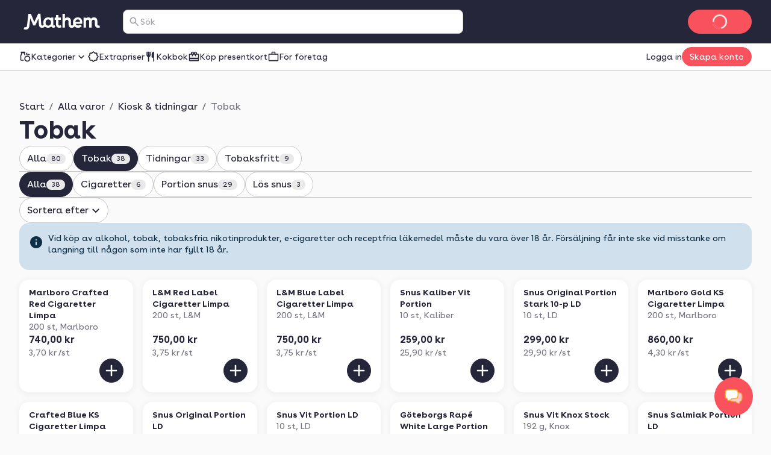

--- FILE ---
content_type: text/html; charset=utf-8
request_url: https://www.mathem.se/se/categories/892-kiosk-tidningar/893-tobak/
body_size: 142861
content:
<!DOCTYPE html><html lang="sv"><head><meta charSet="utf-8" data-next-head=""/><meta name="viewport" content="width=device-width" data-next-head=""/><meta name="application-name" content="Mathem" data-next-head=""/><meta name="apple-mobile-web-app-title" content="Mathem" data-next-head=""/><meta property="og:site_name" content="Mathem" data-next-head=""/><meta name="apple-itunes-app" content="app-id=1076840480" data-next-head=""/><title data-next-head="">Tobak – Allt du behöver, direkt hem till dörren från Mathem</title><meta name="description" content="Handla tobak och alla andra matvaror till låga priser online. Få hem allt när det passar dig." data-next-head=""/><meta property="og:type" content="website" data-next-head=""/><meta property="og:title" content="Tobak – Allt du behöver, direkt hem till dörren från Mathem" data-next-head=""/><meta property="og:description" content="Handla tobak och alla andra matvaror till låga priser online. Få hem allt när det passar dig." data-next-head=""/><meta property="og:url" content="https://www.mathem.se/se/categories/892-kiosk-tidningar/893-tobak/" data-next-head=""/><meta property="og:image" content="https://www.mathem.se/img/meta/mathem_social.jpg" data-next-head=""/><meta property="og:locale" content="sv_SE" data-next-head=""/><meta name="twitter:card" content="summary_large_image" data-next-head=""/><meta name="twitter:title" content="Tobak – Allt du behöver, direkt hem till dörren från Mathem" data-next-head=""/><meta name="twitter:description" content="Handla tobak och alla andra matvaror till låga priser online. Få hem allt när det passar dig." data-next-head=""/><meta name="twitter:image" content="https://www.mathem.se/img/meta/mathem_social.jpg" data-next-head=""/><link rel="canonical" href="https://www.mathem.se/se/categories/892-kiosk-tidningar/893-tobak/" data-next-head=""/><link rel="dns-prefetch" href="https://cdn.sanity.io/"/><link rel="dns-prefetch" href="https://1teetjp9.apicdn.sanity.io"/><link rel="dns-prefetch" href="https://spc.mathem.se"/><link rel="icon" type="image/png" href="/favicons/mathem/favicon.png?v=2"/><link rel="icon" href="/favicons/mathem/favicon.svg?v=2" type="image/svg+xml"/><link rel="apple-touch-icon" href="/favicons/mathem/apple-touch-icon.png?v=2"/><link rel="preload" href="/_next/static/media/BuenosAiresVariableUprightWeb.507da056.woff2" as="font" type="font/woff2" crossorigin="anonymous"/><link rel="dns-prefetch" href="https://www.googletagmanager.com/"/><link data-next-font="" rel="preconnect" href="/" crossorigin="anonymous"/><link rel="preload" href="/_next/static/chunks/d470b00578c6126e.css" as="style"/><link rel="preload" href="/_next/static/chunks/de240ca886431cbc.css" as="style"/><link rel="preload" href="/_next/static/chunks/24eb1014efdcbf6f.css" as="style"/><link rel="preload" href="/_next/static/chunks/f6e0dc08a31d423d.css" as="style"/><script type="application/ld+json" data-next-head="">{"@context":"https://schema.org","@type":"CollectionPage","name":"Tobak","url":"https://www.mathem.se/se/categories/892-kiosk-tidningar/893-tobak/","description":"Handla tobak och alla andra matvaror till låga priser online. Få hem allt när det passar dig.","mainEntity":{"@type":"ItemList","itemListElement":[{"@type":"ListItem","position":1,"url":"https://www.mathem.se/se/products/65945-marlboro-marlboro-crafted-red-cigaretter-limpa/"},{"@type":"ListItem","position":2,"url":"https://www.mathem.se/se/products/65895-lm-lm-red-label-cigaretter-limpa/"},{"@type":"ListItem","position":3,"url":"https://www.mathem.se/se/products/65946-lm-lm-blue-label-cigaretter-limpa/"},{"@type":"ListItem","position":4,"url":"https://www.mathem.se/se/products/2948-kaliber-snus-kaliber-vit-portion/"},{"@type":"ListItem","position":5,"url":"https://www.mathem.se/se/products/236-ld-snus-original-portion-stark-10-p-ld/"},{"@type":"ListItem","position":6,"url":"https://www.mathem.se/se/products/65310-marlboro-marlboro-gold-ks-cigaretter-limpa/"},{"@type":"ListItem","position":7,"url":"https://www.mathem.se/se/products/65837-marlboro-crafted-blue-ks-cigaretter-limpa/"},{"@type":"ListItem","position":8,"url":"https://www.mathem.se/se/products/2955-ld-snus-original-portion-ld/"},{"@type":"ListItem","position":9,"url":"https://www.mathem.se/se/products/3137-ld-snus-vit-portion-ld/"},{"@type":"ListItem","position":10,"url":"https://www.mathem.se/se/products/1464-goteborgs-rape-goteborgs-rape-white-large-portion/"},{"@type":"ListItem","position":11,"url":"https://www.mathem.se/se/products/2382-knox-snus-vit-knox-stock/"},{"@type":"ListItem","position":12,"url":"https://www.mathem.se/se/products/3193-ld-snus-salmiak-portion-ld/"},{"@type":"ListItem","position":13,"url":"https://www.mathem.se/se/products/61498-kapten-snus-kapten-vit/"},{"@type":"ListItem","position":14,"url":"https://www.mathem.se/se/products/3511-general-snus-general-portion-original/"},{"@type":"ListItem","position":15,"url":"https://www.mathem.se/se/products/2032-kaliber-snus-kaliber-portion/"},{"@type":"ListItem","position":16,"url":"https://www.mathem.se/se/products/2553-general-snus-general-white-mini/"},{"@type":"ListItem","position":17,"url":"https://www.mathem.se/se/products/2586-general-snus-general-los/"},{"@type":"ListItem","position":18,"url":"https://www.mathem.se/se/products/3059-grov-grov-portion-snus/"},{"@type":"ListItem","position":19,"url":"https://www.mathem.se/se/products/3204-goteborgs-rape-goteborgs-rape-slim-white-snus/"},{"@type":"ListItem","position":20,"url":"https://www.mathem.se/se/products/65309-marlboro-marlboro-red-ks-cigaretter/"},{"@type":"ListItem","position":21,"url":"https://www.mathem.se/se/products/2409-ld-snus-original-vit-stark-stock/"},{"@type":"ListItem","position":22,"url":"https://www.mathem.se/se/products/2766-kronan-snus-portion-kronan/"},{"@type":"ListItem","position":23,"url":"https://www.mathem.se/se/products/2906-knox-knox-snus-blue-white-portion-stock/"},{"@type":"ListItem","position":24,"url":"https://www.mathem.se/se/products/3108-ld-snus-salmiak-vit-portion-ld/"}]}}</script><script type="application/ld+json" data-next-head="">{"@context":"https://schema.org","@type":"BreadcrumbList","itemListElement":[{"@type":"ListItem","position":1,"name":"Start","item":"https://www.mathem.se/se/"},{"@type":"ListItem","position":2,"name":"Alla varor","item":"https://www.mathem.se/se/products/"},{"@type":"ListItem","position":3,"name":"Kiosk &amp; tidningar","item":"https://www.mathem.se/se/categories/892-kiosk-tidningar/"},{"@type":"ListItem","position":4,"name":"Tobak","item":"https://www.mathem.se/se/categories/892-kiosk-tidningar/893-tobak/"}]}</script><script>window.SENTRY_ENV = 'prod';</script><link rel="stylesheet" href="/_next/static/chunks/d470b00578c6126e.css" data-n-g=""/><link rel="stylesheet" href="/_next/static/chunks/de240ca886431cbc.css" data-n-g=""/><link rel="stylesheet" href="/_next/static/chunks/24eb1014efdcbf6f.css" data-n-g=""/><link rel="stylesheet" href="/_next/static/chunks/f6e0dc08a31d423d.css" data-n-p=""/><noscript data-n-css=""></noscript><script defer="" noModule="" src="/_next/static/chunks/a6dad97d9634a72d.js"></script><script src="/_next/static/chunks/c04595780b47c07e.js" defer=""></script><script src="/_next/static/chunks/4ae9e129ac729334.js" defer=""></script><script src="/_next/static/chunks/93b4e3daa2a86fb2.js" defer=""></script><script src="/_next/static/chunks/31d413b522f1d9d5.js" defer=""></script><script src="/_next/static/chunks/2bcc67696fb06129.js" defer=""></script><script src="/_next/static/chunks/0a49ad03140c817c.js" defer=""></script><script src="/_next/static/chunks/71391c82b85b31d7.js" defer=""></script><script src="/_next/static/chunks/704936334bf40bde.js" defer=""></script><script src="/_next/static/chunks/8ff5bc17561705ab.js" defer=""></script><script src="/_next/static/chunks/8800673e40b4c437.js" defer=""></script><script src="/_next/static/chunks/9c3a407d165f3fa5.js" defer=""></script><script src="/_next/static/chunks/726e261b0752b22b.js" defer=""></script><script src="/_next/static/chunks/63967d3e383ab259.js" defer=""></script><script src="/_next/static/chunks/db7285b7b6c4064c.js" defer=""></script><script src="/_next/static/chunks/504e1b613cf3d3db.js" defer=""></script><script src="/_next/static/chunks/turbopack-72923370b865b371.js" defer=""></script><script src="/_next/static/chunks/3d8dc8a40e158578.js" defer=""></script><script src="/_next/static/chunks/60f308ef296dbf8f.js" defer=""></script><script src="/_next/static/chunks/c7c66139b57dbf8b.js" defer=""></script><script src="/_next/static/chunks/c64033f8639384ee.js" defer=""></script><script src="/_next/static/chunks/d7de356524201706.js" defer=""></script><script src="/_next/static/chunks/92e7f5526d1ddcd7.js" defer=""></script><script src="/_next/static/chunks/e6ce6fecddaf3d45.js" defer=""></script><script src="/_next/static/chunks/f146e2cb8f6f54bd.js" defer=""></script><script src="/_next/static/chunks/1847ff3a188565f3.js" defer=""></script><script src="/_next/static/chunks/turbopack-0e6e26a8624a722a.js" defer=""></script><script src="/_next/static/459c4e7aa243fc5c1891ba128c130bfdcab26286/_ssgManifest.js" defer=""></script><script src="/_next/static/459c4e7aa243fc5c1891ba128c130bfdcab26286/_buildManifest.js" defer=""></script></head><body class="kolibri mathem-theme"><link rel="preload" as="image" href="https://images.mathem.se/prod/local_products/d4c5c4f3-0601-491f-8c3d-68ef43efd84c.jpg?fit=bounds&amp;format=auto&amp;optimize=medium&amp;width=300&amp;s=0xf7e4f05bc1cafdfb4c527788bfa4fab7aad56f35"/><link rel="preload" as="image" href="https://www.mathem.se/static/products/img/classifier_icons/18-plus.8355852a14e1.png"/><link rel="preload" as="image" href="https://images.mathem.se/prod/local_products/bbf99935-64bc-4bf7-ac82-5f318dea553e.jpg?fit=bounds&amp;format=auto&amp;optimize=medium&amp;width=300&amp;s=0xc2f45df2ff7d718ecc33160b72911342707d1d9b"/><link rel="preload" as="image" href="https://images.mathem.se/prod/local_products/c1e46ba6-6dda-46f5-817d-0308f1b405e9.jpg?fit=bounds&amp;format=auto&amp;optimize=medium&amp;width=300&amp;s=0xd84098de98658a73438cfe0c47253480f28a2936"/><link rel="preload" as="image" href="https://images.mathem.se/prod/local_products/95130a7c-cc25-4706-9a93-84ac8fb88266.jpg?fit=bounds&amp;format=auto&amp;optimize=medium&amp;width=88&amp;s=0x33a63ef5e64191614c1989c865641cee4e9bfe7e"/><link rel="preload" as="image" href="https://images.mathem.se/prod/local_products/3f2b3db9-65da-4aef-b394-68ea443be881.jpg?fit=bounds&amp;format=auto&amp;optimize=medium&amp;width=97&amp;s=0x9eb1cab1235cc26d0f95cacfb16c60c4d90292f0"/><link rel="preload" as="image" href="https://images.mathem.se/prod/local_products/8e02f04b-7567-443a-abc3-af7fcbe56b25.jpg?fit=bounds&amp;format=auto&amp;optimize=medium&amp;width=300&amp;s=0x627fb8a719a36f3980e6d3bc9a1b085c8507f4db"/><link rel="preload" as="image" href="https://images.mathem.se/prod/local_products/2bec619c-f8dc-4933-aae3-5e451c53480a.jpg?fit=bounds&amp;format=auto&amp;optimize=medium&amp;width=300&amp;s=0xcc354622bf916abaab0884248bc51b2f656a1821"/><link rel="preload" as="image" href="https://images.mathem.se/prod/local_products/9fee9c4e-aee7-40e5-b224-90a7d8c09d0d.jpg?fit=bounds&amp;format=auto&amp;optimize=medium&amp;width=99&amp;s=0x2415dd10ffbb2ef5e82edbb2be37ac6fc8240016"/><link rel="preload" as="image" href="https://images.mathem.se/prod/local_products/57d1316d-89ac-492b-9aac-ef22e2896e13.jpg?fit=bounds&amp;format=auto&amp;optimize=medium&amp;width=97&amp;s=0x242d1b383a32f4f6a72dd91f4dd35424b5bbc6f9"/><link rel="preload" as="image" href="https://images.mathem.se/prod/local_products/55a2f11b-e1b2-4801-9329-0056f9bd3468.jpg?fit=bounds&amp;format=auto&amp;optimize=medium&amp;width=87&amp;s=0xcc395917092f15aa358433dff1be3959288fb3e0"/><link rel="preload" as="image" href="https://images.mathem.se/prod/local_products/84ace6cf-4c62-4b44-aa44-afde0df44f29.jpg?fit=bounds&amp;format=auto&amp;optimize=medium&amp;width=89&amp;s=0x6d148f1ab84ade5ca16bf175cbe1ba24b21d6871"/><link rel="preload" as="image" href="https://images.mathem.se/prod/local_products/46d62df6-5d2b-4cf2-9009-7123a7375b22.jpg?fit=bounds&amp;format=auto&amp;optimize=medium&amp;width=99&amp;s=0xbe9417724995cbdfc1647143e4f6f781fc82340c"/><link rel="preload" as="image" href="https://images.mathem.se/prod/local_products/3b38a8c4-8420-4be6-b351-52aa4aa622a6.jpg?fit=bounds&amp;format=auto&amp;optimize=medium&amp;width=88&amp;s=0x4915b617f53babde1430bac0773bb7433223225b"/><link rel="preload" as="image" href="https://images.mathem.se/prod/local_products/70920bc6-b4dc-408d-8bb6-c7a62411f57b.jpg?fit=bounds&amp;format=auto&amp;optimize=medium&amp;width=88&amp;s=0x08d50a64454b7cd6ac9cab308fca0b43c316cf62"/><link rel="preload" as="image" href="https://images.mathem.se/prod/local_products/d3c06ef1-46ed-4565-9fc6-400564567218.jpg?fit=bounds&amp;format=auto&amp;optimize=medium&amp;width=87&amp;s=0x2f3d029b3879fe490ba9e9d1b5c0e7ab153bf22d"/><link rel="preload" as="image" href="https://images.mathem.se/prod/local_products/173212c3-95ec-4f4f-b8b7-ac364e37936b.jpg?fit=bounds&amp;format=auto&amp;optimize=medium&amp;width=88&amp;s=0x3f528ebc33acf125c6e566622de3261949fdd9f5"/><link rel="preload" as="image" href="https://images.mathem.se/prod/local_products/1097c158-51d6-4556-8a65-d78351bc5537.jpg?fit=bounds&amp;format=auto&amp;optimize=medium&amp;width=93&amp;s=0xeb578a92518a19eb3b6d085facfb7dbbd397140b"/><link rel="preload" as="image" href="https://images.mathem.se/prod/local_products/f414ae48-c916-4b71-9741-83774f129a9f.jpg?fit=bounds&amp;format=auto&amp;optimize=medium&amp;width=89&amp;s=0xb758e95b5834714eaad48a599dee793c008f4f15"/><link rel="preload" as="image" href="https://images.mathem.se/prod/local_products/fc43a7b8-d654-4d68-8d11-f9ef072bad73.jpg?fit=bounds&amp;format=auto&amp;optimize=medium&amp;width=98&amp;s=0x2cd1f053c08946f71b4bd3e2051c3d1e106a64c4"/><link rel="preload" as="image" href="https://images.mathem.se/prod/local_products/94295975-aea7-45ff-97e2-5aea194f3f4e.jpg?fit=bounds&amp;format=auto&amp;optimize=medium&amp;width=300&amp;s=0x31c58a845fb060e918c3423bf7d12c14bcea72ef"/><link rel="preload" as="image" href="https://images.mathem.se/prod/local_products/2bfec633-b8d4-401d-9696-fe5bbf92787b.jpg?fit=bounds&amp;format=auto&amp;optimize=medium&amp;width=95&amp;s=0x27f65509f627ce04a9ddc505194dfdc2c27ff870"/><link rel="preload" as="image" href="https://images.mathem.se/prod/local_products/70eb1863-926a-4e9e-a1d2-29cf25061589.jpg?fit=bounds&amp;format=auto&amp;optimize=medium&amp;width=88&amp;s=0x16e6a23a5dca49319720bfdd748d87db15ce8262"/><link rel="preload" as="image" href="https://images.mathem.se/prod/local_products/b8fff988-c3e0-47ad-b570-c289f0857e3f.jpg?fit=bounds&amp;format=auto&amp;optimize=medium&amp;width=87&amp;s=0xd041b362b617171473732668bec7e7d18d22cd47"/><link rel="preload" as="image" href="https://images.mathem.se/prod/local_products/4cfd9703-58ce-4ff3-9ecf-da1ca7e3846d.jpg?fit=bounds&amp;format=auto&amp;optimize=medium&amp;width=97&amp;s=0x5acf13e970a40fa92f865bf2dbf1c2183560b4be"/><div id="__next"><a href="#main-content" class="k-text-style k-text-style--body-m k-text--weight-bold k-text--underline k-link k-button k-button--large k-button--secondary styles-module-scss-module__sf-K6q__skipToMainContentLink styles-module-scss-module__gV9DMa__AppLinkButton"><span class="k-text-style k-text-style--label-m">Gå vidare till huvudinnehåll</span></a><div class="styles-module-scss-module__9-4Tva__dixaFacadeWrapper k-flex k-align-items-center k-justify-content-center" id="dixaMessengerFacade"><svg width="30" height="26" viewBox="0 0 30 26" fill="none" xmlns="http://www.w3.org/2000/svg"><g id="icon"><g id="shape2" opacity="0.7"><path fill="#FFF" fill-rule="evenodd" clip-rule="evenodd" d="M9.06641 7.57938C10.9648 5.68094 25.6778 5.68094 27.5762 7.57938C29.4746 9.47782 29.4746 18.4954 27.5762 20.3939C27.2418 20.7282 26.5098 20.989 25.5203 21.1813C25.364 22.483 24.8869 24.1092 24.1892 24.5887C22.7263 24.6498 19.7125 23.1522 18.312 21.5801C14.1622 21.4608 10.0149 20.8677 9.06641 19.9192C7.16797 18.0208 7.16797 9.47782 9.06641 7.57938Z"> </path><path fill="#FFAA1E" d="M9.06641 7.57938L9.59674 8.10971L9.06641 7.57938ZM27.5762 20.3939L27.0459 19.8635L27.5762 20.3939ZM25.5203 21.1813L25.3772 20.4451L24.8408 20.5494L24.7757 21.0919L25.5203 21.1813ZM24.1892 24.5887L24.2205 25.338L24.4362 25.329L24.614 25.2068L24.1892 24.5887ZM18.312 21.5801L18.872 21.0812L18.6568 20.8397L18.3335 20.8304L18.312 21.5801ZM9.06641 19.9192L8.53608 20.4496L8.53608 20.4496L9.06641 19.9192ZM28.1065 7.04905C27.7304 6.67292 27.1385 6.42262 26.531 6.23865C25.8931 6.04546 25.1141 5.89052 24.2552 5.76891C22.5349 5.52533 20.4217 5.40555 18.3213 5.40555C16.2209 5.40555 14.1077 5.52533 12.3874 5.76891C11.5285 5.89052 10.7495 6.04546 10.1116 6.23865C9.50406 6.42262 8.91221 6.67292 8.53608 7.04905L9.59674 8.10971C9.69522 8.01123 9.97843 7.84624 10.5463 7.67426C11.0838 7.51149 11.7805 7.3698 12.5976 7.2541C14.2292 7.02307 16.2689 6.90555 18.3213 6.90555C20.3737 6.90555 22.4134 7.02307 24.045 7.2541C24.8621 7.3698 25.5588 7.51149 26.0963 7.67426C26.6642 7.84624 26.9474 8.01123 27.0459 8.10971L28.1065 7.04905ZM28.1065 20.9242C28.7479 20.2828 29.1373 19.1704 29.3784 18.0102C29.6284 16.8069 29.75 15.3896 29.75 13.9866C29.75 12.5837 29.6284 11.1664 29.3784 9.96299C29.1373 8.80285 28.7479 7.69042 28.1065 7.04905L27.0459 8.10971C27.3537 8.41756 27.6762 9.14424 27.9097 10.2682C28.1343 11.3488 28.25 12.6606 28.25 13.9866C28.25 15.3127 28.1343 16.6244 27.9097 17.7051C27.6762 18.829 27.3537 19.5557 27.0459 19.8635L28.1065 20.9242ZM25.6634 21.9176C26.1826 21.8167 26.6569 21.6937 27.0579 21.5429C27.4459 21.397 27.8286 21.2021 28.1065 20.9242L27.0459 19.8635C26.9894 19.92 26.8389 20.0227 26.53 20.1389C26.234 20.2501 25.8476 20.3537 25.3772 20.4451L25.6634 21.9176ZM24.7757 21.0919C24.703 21.6968 24.5558 22.3724 24.352 22.9398C24.2502 23.2231 24.14 23.4635 24.0278 23.6489C23.9116 23.841 23.8173 23.9343 23.7644 23.9706L24.614 25.2068C24.91 25.0034 25.1369 24.7135 25.3113 24.4252C25.4898 24.1302 25.6394 23.7927 25.7636 23.4469C26.0119 22.7559 26.1813 21.9675 26.265 21.2708L24.7757 21.0919ZM24.1579 23.8394C23.6273 23.8615 22.6526 23.5785 21.5663 23.0279C20.5053 22.4902 19.4892 21.774 18.872 21.0812L17.752 22.079C18.5353 22.9583 19.7263 23.777 20.8882 24.3658C22.0246 24.9418 23.2883 25.377 24.2205 25.338L24.1579 23.8394ZM8.53608 20.4496C8.90631 20.8198 9.49017 21.0785 10.0957 21.2754C10.7306 21.4818 11.507 21.656 12.3643 21.8002C14.0813 22.0892 16.1914 22.2695 18.2904 22.3298L18.3335 20.8304C16.2828 20.7715 14.2444 20.5956 12.6132 20.321C11.7964 20.1836 11.0987 20.0242 10.5595 19.8489C9.99101 19.6641 9.70076 19.4929 9.59674 19.3889L8.53608 20.4496ZM8.53608 7.04905C7.89972 7.6854 7.50824 8.76014 7.26547 9.88292C7.01449 11.0437 6.89258 12.4037 6.89258 13.7493C6.89258 15.0949 7.01449 16.4549 7.26547 17.6157C7.50824 18.7385 7.89972 19.8132 8.53608 20.4496L9.59674 19.3889C9.28387 19.076 8.96344 18.371 8.7316 17.2987C8.50797 16.2644 8.39258 15.014 8.39258 13.7493C8.39258 12.4846 8.50797 11.2342 8.7316 10.1999C8.96344 9.12762 9.28387 8.42257 9.59674 8.10971L8.53608 7.04905Z"> </path></g><g id="shape1"><path fill="#FFF" fill-rule="evenodd" clip-rule="evenodd" d="M20.9336 2.83332C19.0352 0.934883 4.32225 0.934883 2.42381 2.83332C0.52537 4.73176 0.52537 13.7494 2.42381 15.6478C2.75825 15.9822 3.49039 16.243 4.48011 16.4354C4.63644 17.737 5.11352 19.3631 5.81122 19.8427C7.27412 19.9038 10.288 18.4061 11.6885 16.834C15.8381 16.7147 19.9851 16.1217 20.9336 15.1732C22.832 13.2747 22.832 4.73176 20.9336 2.83332Z"></path><path fill="#FFAA1E" d="M20.9336 2.83332L20.4033 3.36365L20.9336 2.83332ZM2.42381 15.6478L1.89348 16.1781L1.89348 16.1781L2.42381 15.6478ZM4.48011 16.4354L4.62319 15.6991L5.1596 15.8034L5.22476 16.3459L4.48011 16.4354ZM5.81122 19.8427L5.77991 20.592L5.56428 20.583L5.38641 20.4607L5.81122 19.8427ZM11.6885 16.834L11.1285 16.3351L11.3436 16.0936L11.6669 16.0843L11.6885 16.834ZM20.9336 15.1732L21.4639 15.7035L20.9336 15.1732ZM1.89348 2.30299C2.26961 1.92686 2.86146 1.67657 3.46897 1.49259C4.10689 1.2994 4.88592 1.14446 5.74475 1.02286C7.46508 0.779271 9.57826 0.659492 11.6787 0.659492C13.7791 0.659492 15.8923 0.779271 17.6126 1.02286C18.4715 1.14446 19.2505 1.2994 19.8884 1.49259C20.4959 1.67657 21.0878 1.92686 21.4639 2.30299L20.4033 3.36365C20.3048 3.26517 20.0216 3.10018 19.4537 2.9282C18.9162 2.76543 18.2195 2.62374 17.4024 2.50804C15.7708 2.27702 13.7311 2.15949 11.6787 2.15949C9.62631 2.15949 7.58665 2.27702 5.95504 2.50804C5.13791 2.62374 4.4412 2.76543 3.90372 2.9282C3.33583 3.10018 3.05262 3.26517 2.95414 3.36365L1.89348 2.30299ZM1.89348 16.1781C1.25211 15.5368 0.86269 14.4243 0.621622 13.2642C0.371571 12.0608 0.249979 10.6435 0.249979 9.24056C0.249979 7.8376 0.371571 6.42031 0.621622 5.21693C0.86269 4.0568 1.25211 2.94436 1.89348 2.30299L2.95414 3.36365C2.64629 3.6715 2.32379 4.39818 2.09025 5.5221C1.86569 6.60279 1.74998 7.91451 1.74998 9.24056C1.74998 10.5666 1.86569 11.8783 2.09025 12.959C2.32379 14.0829 2.64629 14.8096 2.95414 15.1175L1.89348 16.1781ZM4.33703 17.1716C3.81776 17.0707 3.34338 16.9477 2.94229 16.7969C2.5542 16.651 2.17147 16.4561 1.89348 16.1781L2.95414 15.1175C3.0106 15.1739 3.16116 15.2767 3.47017 15.3929C3.7662 15.5041 4.15275 15.6077 4.62319 15.6991L4.33703 17.1716ZM5.22476 16.3459C5.29741 16.9509 5.44468 17.6264 5.64849 18.1938C5.75027 18.4771 5.86049 18.7175 5.97263 18.9029C6.08881 19.095 6.18314 19.1882 6.23604 19.2246L5.38641 20.4607C5.09046 20.2573 4.86352 19.9675 4.68912 19.6791C4.5107 19.3841 4.36105 19.0467 4.23681 18.7009C3.98857 18.0099 3.81914 17.2216 3.73546 16.5248L5.22476 16.3459ZM5.84253 19.0933C6.37315 19.1155 7.34783 18.8324 8.43419 18.2818C9.49514 17.7441 10.5113 17.0279 11.1285 16.3351L12.2485 17.3329C11.4652 18.2122 10.2741 19.0309 9.11231 19.6198C7.97588 20.1958 6.71219 20.631 5.77991 20.592L5.84253 19.0933ZM21.4639 15.7035C21.0937 16.0737 20.5099 16.3324 19.9043 16.5293C19.2695 16.7357 18.4932 16.9099 17.6359 17.0541C15.919 17.3431 13.809 17.5234 11.7101 17.5837L11.6669 16.0843C13.7176 16.0254 15.7559 15.8495 17.387 15.575C18.2038 15.4375 18.9014 15.2781 19.4406 15.1028C20.009 14.918 20.2992 14.7469 20.4033 14.6429L21.4639 15.7035ZM21.4639 2.30299C22.1003 2.93935 22.4918 4.01408 22.7345 5.13686C22.9855 6.29768 23.1074 7.65762 23.1074 9.00325C23.1074 10.3489 22.9855 11.7088 22.7345 12.8696C22.4918 13.9924 22.1003 15.0672 21.4639 15.7035L20.4033 14.6429C20.7161 14.33 21.0366 13.6249 21.2684 12.5526C21.492 11.5184 21.6074 10.268 21.6074 9.00325C21.6074 7.73853 21.492 6.48812 21.2684 5.45386C21.0366 4.38157 20.7161 3.67652 20.4033 3.36365L21.4639 2.30299Z"></path></g></g></svg></div><div class="index-module-scss-module__wdzkaW__layout k-flex k-flex--direction-column"><div aria-hidden="true" class="pageTransition-module-scss-module__vrZOYa__pageTransition pageTransition-module-scss-module__vrZOYa__pageTransition--idle"></div><header data-testid="default" class=""><div class="index-module-scss-module__DFjSnW__NavbarWrapper index-module-scss-module__DFjSnW__NavbarWrapper--hideDeliverySlotButton k-grid k-bg--surface-header k-py-3 lg:k-py-4 k-pl-4 md:k-pl-7 k-pr-4 md:k-pr-7 k-align-items-center"><div class="index-module-scss-module__DFjSnW__NavbarHamburgerMenu"><div class="MegaMenu-module-scss-module__JdsqyW__MegaMenuWrapper" tabindex="-1"><button type="button" data-testid="mega-menu-hamburger-button" aria-label="Kategorier" aria-expanded="false" aria-controls="_R_2pan96_" class="k-iconbutton k-icon-w32 k-iconbutton--on-header"><svg xmlns="http://www.w3.org/2000/svg" viewBox="0 0 24 24" role="presentation"><path d="M4 18a.97.97 0 0 1-.712-.288A.97.97 0 0 1 3 17q0-.424.288-.712A.97.97 0 0 1 4 16h16q.424 0 .712.288.288.287.288.712 0 .424-.288.712A.97.97 0 0 1 20 18zm0-5a.97.97 0 0 1-.712-.287A.97.97 0 0 1 3 12q0-.424.288-.713A.97.97 0 0 1 4 11h16q.424 0 .712.287.288.288.288.713 0 .424-.288.713A.97.97 0 0 1 20 13zm0-5a.97.97 0 0 1-.712-.287A.97.97 0 0 1 3 7q0-.424.288-.713A.97.97 0 0 1 4 6h16q.424 0 .712.287Q21 6.576 21 7t-.288.713A.97.97 0 0 1 20 8z"></path></svg></button><div id="_R_2pan96_" hidden="" role="dialog" data-testid="mega-menu-overlay" class="MegaMenu-module-scss-module__JdsqyW__MegaMenuOverlay"><div class="MegaMenu-module-scss-module__JdsqyW__MegaMenu k-pl-4 md:k-pl-7 k-pr-4 md:k-pr-7 k-pt-7 k-pb-9"><div class="MegaMenu-module-scss-module__JdsqyW__MegaMenuContent k-flex k-pb-5 k-flex--gap-4 k-flex--direction-column"><div class="MegaMenu-module-scss-module__JdsqyW__closeButton"><span class="hidden-module-scss-module__AMHhYG__md:hide hidden-module-scss-module__AMHhYG__lg:hide hidden-module-scss-module__AMHhYG__xl:hide"><button type="button" aria-label="Stäng" class="k-iconbutton k-icon-w24 styles-module-scss-module___zljVq__CloseButton"><svg xmlns="http://www.w3.org/2000/svg" viewBox="0 0 24 24" role="presentation"><path d="m12 13.4-4.9 4.9a.95.95 0 0 1-.7.275.95.95 0 0 1-.7-.275.95.95 0 0 1-.275-.7q0-.425.275-.7l4.9-4.9-4.9-4.9a.95.95 0 0 1-.275-.7q0-.425.275-.7a.95.95 0 0 1 .7-.275q.425 0 .7.275l4.9 4.9 4.9-4.9a.95.95 0 0 1 .7-.275q.425 0 .7.275a.95.95 0 0 1 .275.7.95.95 0 0 1-.275.7L13.4 12l4.9 4.9a.95.95 0 0 1 .275.7.95.95 0 0 1-.275.7.95.95 0 0 1-.7.275.95.95 0 0 1-.7-.275z"></path></svg></button></span></div><div class="MegaMenu-module-scss-module__JdsqyW__grid"><div class="MegaMenu-module-scss-module__JdsqyW__pinnedCategories k-flex k-flex--gap-4 k-flex--direction-column"><h3 id="_R_qipan96_" class="k-text-style k-text-style--body-m"><a class="k-text-style k-text-style--body-m k-text--weight-bold k-text-color--default k-text--none index-module-scss-module__NO7l3a__AppLink" href="/se/products/">Genvägar</a></h3><div class="k-position-relative md:k-position-static"><div class="styles-module-scss-module__JQ0thq__sm:scrollableContainer styles-module-scss-module__JQ0thq__defaultPadding k-flex k-align-items-center"><ul class="k-flex k-flex--gap-2 k-flex--direction-row md:k-flex--direction-column md:k-box--full-width lg:k-box--full-width xl:k-box--full-width" aria-labelledby="_R_qipan96_"><li><a class="k-button k-button--large k-button--tertiary k-button--icon-start k-flex k-flex--gap-1 k-box--full-width styles-module-scss-module__gV9DMa__AppLinkButton index-module-scss-module__NO7l3a__AppLink" href="/se/products/news/"><span class="k-button__icon"><svg xmlns="http://www.w3.org/2000/svg" viewBox="0 0 24 24" role="presentation"><path d="M4 14q-.824 0-1.412-.588A1.93 1.93 0 0 1 2 12q0-.825.587-1.412A1.93 1.93 0 0 1 4 10q.824 0 1.412.588Q6 11.175 6 12t-.588 1.412A1.93 1.93 0 0 1 4 14m.95 3.6 2.95-2.95a.95.95 0 0 1 .7-.275q.425 0 .7.275a.95.95 0 0 1 .275.7.95.95 0 0 1-.275.7L6.35 19a.95.95 0 0 1-.7.275.95.95 0 0 1-.7-.275.95.95 0 0 1-.275-.7q0-.425.275-.7m3-8.3L5 6.35a.95.95 0 0 1-.275-.7q0-.425.275-.7a.95.95 0 0 1 .7-.275q.425 0 .7.275L9.35 7.9a.95.95 0 0 1 .275.7.95.95 0 0 1-.275.7.95.95 0 0 1-.7.275.95.95 0 0 1-.7-.275M12 22q-.825 0-1.412-.587A1.93 1.93 0 0 1 10 20q0-.824.588-1.413A1.93 1.93 0 0 1 12 18q.825 0 1.412.587Q14 19.176 14 20t-.588 1.413A1.93 1.93 0 0 1 12 22m0-16q-.825 0-1.412-.588A1.93 1.93 0 0 1 10 4q0-.824.588-1.412A1.93 1.93 0 0 1 12 2q.825 0 1.412.587Q14 3.176 14 4t-.588 1.412A1.93 1.93 0 0 1 12 6m2.65 1.9 3-2.95a.98.98 0 0 1 .688-.288.93.93 0 0 1 .712.288.95.95 0 0 1 .275.7.95.95 0 0 1-.275.7l-2.975 2.975q-.3.3-.712.3a.97.97 0 0 1-.713-.3 1.07 1.07 0 0 1-.287-.712.93.93 0 0 1 .287-.713m3 11.1-2.95-2.95a.95.95 0 0 1-.275-.7q0-.425.275-.7a.95.95 0 0 1 .7-.275q.425 0 .7.275l2.95 2.95a.95.95 0 0 1 .275.7.95.95 0 0 1-.275.7.95.95 0 0 1-.7.275.95.95 0 0 1-.7-.275M20 14q-.824 0-1.413-.588A1.93 1.93 0 0 1 18 12q0-.825.587-1.412A1.93 1.93 0 0 1 20 10q.824 0 1.413.588Q22 11.175 22 12t-.587 1.412A1.93 1.93 0 0 1 20 14"></path></svg></span><span class="k-text-style k-text-style--label-m"><span class="k-text-style k-text-style--body-s k-text--nowrap">Nyheter!</span></span></a></li><li><a class="k-button k-button--large k-button--tertiary k-button--icon-start k-flex k-flex--gap-1 k-box--full-width styles-module-scss-module__gV9DMa__AppLinkButton index-module-scss-module__NO7l3a__AppLink" href="/se/products/discounts/"><span class="k-button__icon"><svg xmlns="http://www.w3.org/2000/svg" viewBox="0 0 24 24" role="presentation"><path d="M8.65 20H6q-.824 0-1.412-.587A1.93 1.93 0 0 1 4 18v-2.65L2.075 13.4q-.275-.3-.425-.662T1.5 12t.15-.738.425-.662L4 8.65V6q0-.824.588-1.412A1.93 1.93 0 0 1 6 4h2.65l1.95-1.925q.3-.275.662-.425T12 1.5t.738.15.662.425L15.35 4H18q.824 0 1.413.588Q20 5.175 20 6v2.65l1.925 1.95q.275.3.425.662t.15.738-.15.738-.425.662L20 15.35V18q0 .824-.587 1.413A1.93 1.93 0 0 1 18 20h-2.65l-1.95 1.925q-.3.275-.662.425T12 22.5t-.738-.15a2.3 2.3 0 0 1-.662-.425zm.85-2 2.5 2.5 2.5-2.5H18v-3.5l2.5-2.5L18 9.5V6h-3.5L12 3.5 9.5 6H6v3.5L3.5 12 6 14.5V18z"></path></svg></span><span class="k-text-style k-text-style--label-m"><span class="k-text-style k-text-style--body-s k-text--nowrap">Extrapriser</span></span></a></li><li><a class="k-button k-button--large k-button--tertiary k-button--icon-start k-flex k-flex--gap-1 k-box--full-width styles-module-scss-module__gV9DMa__AppLinkButton index-module-scss-module__NO7l3a__AppLink" href="https://www.mathem.se/se/products/"><span class="k-button__icon"><svg xmlns="http://www.w3.org/2000/svg" viewBox="0 0 24 24" role="presentation"><path d="M16 22q-2.5 0-4.25-1.75T10 16t1.75-4.25T16 10t4.25 1.75T22 16t-1.75 4.25T16 22m0-2q1.65 0 2.825-1.175T20 16t-1.175-2.825T16 12t-2.825 1.175T12 16t1.175 2.825T16 20M4 20q-.824 0-1.412-.587A1.93 1.93 0 0 1 2 18v-7.6q0-.2.038-.4.037-.2.112-.4l2-4.6H4a.97.97 0 0 1-.712-.287A.97.97 0 0 1 3 4V3q0-.424.288-.712A.97.97 0 0 1 4 2h7q.424 0 .713.288Q12 2.575 12 3v1q0 .424-.287.713A.97.97 0 0 1 11 5h-.15l1.65 3.8q-.476.25-.9.525t-.8.625L8.7 5H6.3L4 10.4V18h4.25q.125.525.338 1.038.212.512.512.962zM16 9q-1.05 0-1.775-.725T13.5 6.5t.725-1.775T16 4zq0-1.05.725-1.775T18.5 6.5t1.775.725T21 9z"></path></svg></span><span class="k-text-style k-text-style--label-m"><span class="k-text-style k-text-style--body-s k-text--nowrap">Alla varor</span></span></a></li><li><a class="k-button k-button--large k-button--tertiary k-button--icon-start k-flex k-flex--gap-1 k-box--full-width styles-module-scss-module__gV9DMa__AppLinkButton index-module-scss-module__NO7l3a__AppLink" href="https://www.mathem.se/se/about/presentkort/"><span class="k-button__icon"><svg xmlns="http://www.w3.org/2000/svg" viewBox="0 0 24 24" role="presentation"><path d="M4 17v2h16v-2zM4 6h2.2a1.4 1.4 0 0 1-.163-.475A3.5 3.5 0 0 1 6 5q0-1.25.875-2.125A2.9 2.9 0 0 1 9 2q.75 0 1.387.388.638.387 1.113.962L12 4l.5-.65q.45-.6 1.1-.975T15 2q1.25 0 2.125.875T18 5q0 .274-.038.525-.037.25-.162.475H20q.824 0 1.413.588Q22 7.175 22 8v11q0 .824-.587 1.413A1.93 1.93 0 0 1 20 21H4q-.824 0-1.412-.587A1.93 1.93 0 0 1 2 19V8q0-.824.587-1.412A1.93 1.93 0 0 1 4 6m0 8h16V8h-5.1l1.5 2.05q.25.35.2.737a.9.9 0 0 1-.4.638.97.97 0 0 1-.737.188.98.98 0 0 1-.638-.388L12 7.4l-2.825 3.825a.98.98 0 0 1-.638.388.97.97 0 0 1-.737-.188.95.95 0 0 1-.412-.638.97.97 0 0 1 .187-.737L9.05 8H4zm5-8q.424 0 .713-.287A.97.97 0 0 0 10 5a.97.97 0 0 0-.287-.713A.97.97 0 0 0 9 4a.97.97 0 0 0-.713.287A.97.97 0 0 0 8 5q0 .424.287.713Q8.576 6 9 6m6 0q.424 0 .713-.287A.97.97 0 0 0 16 5a.97.97 0 0 0-.287-.713A.97.97 0 0 0 15 4a.97.97 0 0 0-.713.287A.97.97 0 0 0 14 5q0 .424.287.713Q14.576 6 15 6"></path></svg></span><span class="k-text-style k-text-style--label-m"><span class="k-text-style k-text-style--body-s k-text--nowrap">Köp presentkort</span></span></a></li></ul></div></div></div><div class="MegaMenu-module-scss-module__JdsqyW__banners k-flex k-flex--gap-4 k-flex--direction-column"><h3 id="_R_1aipan96_" class="k-text-style k-text-style--body-m"><a class="k-text-style k-text-style--body-m k-text--weight-bold k-text-color--default k-text--none index-module-scss-module__NO7l3a__AppLink" href="/se/inspiration/inspiration/">Aktuellt</a></h3><ul class="styles-module-scss-module__LfhtRq__LinkListColumns" aria-labelledby="_R_1aipan96_"><li><a class="styles-module-scss-module__LfhtRq__cellContainer k-flex k-border-radius-small index-module-scss-module__NO7l3a__AppLink" href="/se/categories/911-prismatch/"><div class="styles-module-scss-module__LfhtRq__cellFade"><span class="k-text-style k-text-style--body-m k-text--weight-bold styles-module-scss-module__LfhtRq__cellText k-flex k-align-items-center k-justify-content-center">Prismatch</span></div><img class="k-image k-image--cover styles-module-scss-module__LfhtRq__image" alt="Prismatch" loading="lazy" decoding="async" src="https://images.mathem.se/prod/pinned_categories/d6cbf4b7-c3d1-4739-9f81-a15f975c9f43.png?fit=crop&amp;format=auto&amp;height=690&amp;optimize=medium&amp;width=900&amp;s=0x99a16bd6c384c4af66008fb2a5e73c658763350c"/></a></li><li><a class="styles-module-scss-module__LfhtRq__cellContainer k-flex k-border-radius-small index-module-scss-module__NO7l3a__AppLink" href="/se/categories/940-nytt-hos-oss/"><div class="styles-module-scss-module__LfhtRq__cellFade"><span class="k-text-style k-text-style--body-m k-text--weight-bold styles-module-scss-module__LfhtRq__cellText k-flex k-align-items-center k-justify-content-center">Nytt hos oss</span></div><img class="k-image k-image--cover styles-module-scss-module__LfhtRq__image" alt="Nytt hos oss" loading="lazy" decoding="async" src="https://images.mathem.se/prod/pinned_categories/ad348502-7692-44b7-8531-92fd815dc456.png?fit=crop&amp;format=auto&amp;height=690&amp;optimize=medium&amp;width=900&amp;s=0xdf1fbdc9bfa2150105e1c6f955af2f12a84c2aeb"/></a></li><li><a class="styles-module-scss-module__LfhtRq__cellContainer k-flex k-border-radius-small index-module-scss-module__NO7l3a__AppLink" href="/se/categories/1372-alla-hjartans-dag/"><div class="styles-module-scss-module__LfhtRq__cellFade"><span class="k-text-style k-text-style--body-m k-text--weight-bold styles-module-scss-module__LfhtRq__cellText k-flex k-align-items-center k-justify-content-center">Alla hjärtans dag</span></div><img class="k-image k-image--cover styles-module-scss-module__LfhtRq__image" alt="Alla hjärtans dag" loading="lazy" decoding="async" src="https://images.mathem.se/prod/pinned_categories/f204b510-0562-4b5f-9f77-49b8eafbc5fd.jpg?fit=crop&amp;format=auto&amp;height=690&amp;optimize=medium&amp;width=900&amp;s=0xbc7bb7605e83a40226e187d82d8fffca286b6bc8"/></a></li><li><a class="styles-module-scss-module__LfhtRq__cellContainer k-flex k-border-radius-small index-module-scss-module__NO7l3a__AppLink" href="/se/categories/1070-enklare-smabarnsliv/"><div class="styles-module-scss-module__LfhtRq__cellFade"><span class="k-text-style k-text-style--body-m k-text--weight-bold styles-module-scss-module__LfhtRq__cellText k-flex k-align-items-center k-justify-content-center">Enklare småbarnsliv</span></div><img class="k-image k-image--cover styles-module-scss-module__LfhtRq__image" alt="Enklare småbarnsliv" loading="lazy" decoding="async" src="https://images.mathem.se/prod/pinned_categories/5f0f1f49-94b4-48b5-99d3-9e2720474918.png?fit=crop&amp;format=auto&amp;height=690&amp;optimize=medium&amp;width=900&amp;s=0x5f47431997fa028d516fdc7b7216cb92d3c70e3e"/></a></li><li><a class="styles-module-scss-module__LfhtRq__cellContainer k-flex k-border-radius-small index-module-scss-module__NO7l3a__AppLink" href="/se/categories/1366-bunkra-for-sund-nystart-upp-till-20/"><div class="styles-module-scss-module__LfhtRq__cellFade"><span class="k-text-style k-text-style--body-m k-text--weight-bold styles-module-scss-module__LfhtRq__cellText k-flex k-align-items-center k-justify-content-center">Bunkra för sund nystart -upp till 20%</span></div><img class="k-image k-image--cover styles-module-scss-module__LfhtRq__image" alt="Bunkra för sund nystart -upp till 20%" loading="lazy" decoding="async" src="https://images.mathem.se/prod/pinned_categories/2249a4d2-5060-41ec-a3df-2e64ee7d8f02.png?fit=crop&amp;format=auto&amp;height=690&amp;optimize=medium&amp;width=900&amp;s=0xa189919a4cb9a2919418c642cec878807a347401"/></a></li><li><a class="styles-module-scss-module__LfhtRq__cellContainer k-flex k-border-radius-small index-module-scss-module__NO7l3a__AppLink" href="/se/categories/1342-traning/"><div class="styles-module-scss-module__LfhtRq__cellFade"><span class="k-text-style k-text-style--body-m k-text--weight-bold styles-module-scss-module__LfhtRq__cellText k-flex k-align-items-center k-justify-content-center">Träning</span></div><img class="k-image k-image--cover styles-module-scss-module__LfhtRq__image" alt="Träning" loading="lazy" decoding="async" src="https://images.mathem.se/prod/pinned_categories/d00b86ee-f666-48e6-93fd-1f235c2c00ac.jpg?fit=crop&amp;format=auto&amp;height=690&amp;optimize=medium&amp;width=900&amp;s=0x25aa789def34abe194c7c1e7cd8099ed82f3c57e"/></a></li><li><a class="styles-module-scss-module__LfhtRq__cellContainer k-flex k-border-radius-small index-module-scss-module__NO7l3a__AppLink" href="/se/categories/1233-vardagshjaltar/"><div class="styles-module-scss-module__LfhtRq__cellFade"><span class="k-text-style k-text-style--body-m k-text--weight-bold styles-module-scss-module__LfhtRq__cellText k-flex k-align-items-center k-justify-content-center">Vardagshjältar</span></div><img class="k-image k-image--cover styles-module-scss-module__LfhtRq__image" alt="Vardagshjältar" loading="lazy" decoding="async" src="https://images.mathem.se/prod/pinned_categories/6dd6b71d-1740-4037-8814-77c54d41d156.jpg?fit=crop&amp;format=auto&amp;height=690&amp;optimize=medium&amp;width=900&amp;s=0x600378ff45057247b7b6d5d3be4eb4c1ad8eef68"/></a></li><li><a class="styles-module-scss-module__LfhtRq__cellContainer k-flex k-border-radius-small index-module-scss-module__NO7l3a__AppLink" href="/se/categories/945-kop-fler-spara-mer/"><div class="styles-module-scss-module__LfhtRq__cellFade"><span class="k-text-style k-text-style--body-m k-text--weight-bold styles-module-scss-module__LfhtRq__cellText k-flex k-align-items-center k-justify-content-center">Köp fler spara mer</span></div><img class="k-image k-image--cover styles-module-scss-module__LfhtRq__image" alt="Köp fler spara mer" loading="lazy" decoding="async" src="https://images.mathem.se/prod/pinned_categories/87b8c9c9-a044-4dc0-b22a-198b01d165fb.png?fit=crop&amp;format=auto&amp;height=690&amp;optimize=medium&amp;width=900&amp;s=0x165cb9446982a49ffe576705ede9194e0eacb284"/></a></li></ul><a class="k-button k-button--large k-button--tertiary k-flex k-flex--gap-1 k-box--full-width styles-module-scss-module__gV9DMa__AppLinkButton index-module-scss-module__NO7l3a__AppLink" href="/se/inspiration/inspiration/"><span class="k-text-style k-text-style--label-m">Få inspiration</span></a></div><span class="hidden-module-scss-module__AMHhYG__md:hide hidden-module-scss-module__AMHhYG__lg:hide hidden-module-scss-module__AMHhYG__xl:hide"><div><a class="k-text-style k-text-style--body-m k-text--weight-bold k-text--none k-link sub-header-module-scss-module__Jk6W2G__navItem k-link--text index-module-scss-module__NO7l3a__AppLink" href="/se/recipes/"><div class="k-flex k-align-items-center k-flex--gap-2"><span class="k-icon k-icon-fill-default k-icon-w20"><svg xmlns="http://www.w3.org/2000/svg" viewBox="0 0 24 24" role="presentation"><path d="M7 9V3q0-.424.287-.712A.97.97 0 0 1 8 2q.424 0 .713.288Q9 2.575 9 3v6h1V3q0-.424.287-.712A.97.97 0 0 1 11 2q.424 0 .713.288Q12 2.575 12 3v6q0 1.4-.863 2.45A4.12 4.12 0 0 1 9 12.85V21q0 .424-.287.712A.97.97 0 0 1 8 22a.97.97 0 0 1-.713-.288A.97.97 0 0 1 7 21v-8.15a4.12 4.12 0 0 1-2.137-1.4Q4 10.4 4 9V3q0-.424.287-.712A.97.97 0 0 1 5 2q.424 0 .713.288Q6 2.575 6 3v6zm10 5h-2a.97.97 0 0 1-.713-.287A.97.97 0 0 1 14 13V7q0-1.75 1.287-3.375Q16.575 2 17.95 2q.45 0 .75.35t.3.825V21q0 .424-.288.712A.97.97 0 0 1 18 22a.97.97 0 0 1-.712-.288A.97.97 0 0 1 17 21z"></path></svg></span><span class="k-text-style k-text-style--body-m k-text--weight-regular">Kokbok</span></div></a><div class="k-spacer-spacing-3" role="none"></div><hr class="k-divider k-divider--horizontal k-border-color--divider-default k-border-top-1" role="presentation"/><div class="k-spacer-spacing-4" role="none"></div><a class="k-text-style k-text-style--body-m k-text--weight-bold k-text--none k-link sub-header-module-scss-module__Jk6W2G__navItem k-link--text index-module-scss-module__NO7l3a__AppLink" href="/se/about/presentkort/"><div class="k-flex k-align-items-center k-flex--gap-2"><span class="k-icon k-icon-fill-default k-icon-w20"><svg xmlns="http://www.w3.org/2000/svg" viewBox="0 0 24 24" role="presentation"><path d="M4 17v2h16v-2zM4 6h2.2a1.4 1.4 0 0 1-.163-.475A3.5 3.5 0 0 1 6 5q0-1.25.875-2.125A2.9 2.9 0 0 1 9 2q.75 0 1.387.388.638.387 1.113.962L12 4l.5-.65q.45-.6 1.1-.975T15 2q1.25 0 2.125.875T18 5q0 .274-.038.525-.037.25-.162.475H20q.824 0 1.413.588Q22 7.175 22 8v11q0 .824-.587 1.413A1.93 1.93 0 0 1 20 21H4q-.824 0-1.412-.587A1.93 1.93 0 0 1 2 19V8q0-.824.587-1.412A1.93 1.93 0 0 1 4 6m0 8h16V8h-5.1l1.5 2.05q.25.35.2.737a.9.9 0 0 1-.4.638.97.97 0 0 1-.737.188.98.98 0 0 1-.638-.388L12 7.4l-2.825 3.825a.98.98 0 0 1-.638.388.97.97 0 0 1-.737-.188.95.95 0 0 1-.412-.638.97.97 0 0 1 .187-.737L9.05 8H4zm5-8q.424 0 .713-.287A.97.97 0 0 0 10 5a.97.97 0 0 0-.287-.713A.97.97 0 0 0 9 4a.97.97 0 0 0-.713.287A.97.97 0 0 0 8 5q0 .424.287.713Q8.576 6 9 6m6 0q.424 0 .713-.287A.97.97 0 0 0 16 5a.97.97 0 0 0-.287-.713A.97.97 0 0 0 15 4a.97.97 0 0 0-.713.287A.97.97 0 0 0 14 5q0 .424.287.713Q14.576 6 15 6"></path></svg></span><span class="k-text-style k-text-style--body-m k-text--weight-regular">Köp presentkort</span></div></a><div class="k-spacer-spacing-3" role="none"></div><hr class="k-divider k-divider--horizontal k-border-color--divider-default k-border-top-1" role="presentation"/><div class="k-spacer-spacing-4" role="none"></div><a class="k-text-style k-text-style--body-m k-text--weight-bold k-text--none k-link sub-header-module-scss-module__Jk6W2G__navItem k-link--text index-module-scss-module__NO7l3a__AppLink" href="/se/about/foretag/"><div class="k-flex k-align-items-center k-flex--gap-2"><span class="k-icon k-icon-fill-default k-icon-w20"><svg xmlns="http://www.w3.org/2000/svg" viewBox="0 0 24 24" role="presentation"><path d="M4 21q-.824 0-1.412-.587A1.93 1.93 0 0 1 2 19V8q0-.824.587-1.412A1.93 1.93 0 0 1 4 6h4V4q0-.824.588-1.412A1.93 1.93 0 0 1 10 2h4q.825 0 1.412.587Q16 3.176 16 4v2h4q.824 0 1.413.588Q22 7.175 22 8v11q0 .824-.587 1.413A1.93 1.93 0 0 1 20 21zm0-2h16V8H4zm6-13h4V4h-4z"></path></svg></span><span class="k-text-style k-text-style--body-m k-text--weight-regular">För företag</span></div></a><div class="k-spacer-spacing-3" role="none"></div><hr class="k-divider k-divider--horizontal k-border-color--divider-default k-border-top-1" role="presentation"/></div></span><div class="MegaMenu-module-scss-module__JdsqyW__categories"><span class="k-visually-hidden"><h3 id="_R_2aipan96_">Kategorier</h3></span><ul class="styles-module-scss-module__-YAQbG__listColumns" aria-labelledby="_R_2aipan96_"><li><a class="styles-module-scss-module__-YAQbG__listItem k-flex k-align-items-center k-justify-content-space-between index-module-scss-module__NO7l3a__AppLink" data-testid="category-list-item" href="https://www.mathem.se/se/categories/1-frukt-gront/"><div class="k-flex k-align-items-center k-flex--gap-3"><div class="styles-module-scss-module__DXp8va__product-image styles-module-scss-module__DXp8va__small-row k-overflow-hidden k-border-radius-small"><div class="k-aspect-ratio k-aspect-ratio--1-1"><img class="k-image k-image--contain" alt="Frukt &amp; grönt" loading="lazy" src="https://images.mathem.se/prod/local_products/6f084675-89a7-4cbe-a35b-ff123c4c25f3.jpg?fit=bounds&amp;format=auto&amp;optimize=medium&amp;width=100&amp;s=0x86207923d598fa2e27e1959590fa71ee201f5658"/></div></div><span class="k-text-style k-text-style--body-s k-text-color--default">Frukt &amp; grönt</span></div><span class="k-text-style k-text-style--label-xs k-text--wrap-nowrap k-text--nowrap k-pill k-pill--small k-pill--neutral k-pill--edge-none k-inline-flex k-overflow-hidden k-border-radius-full k-align-items-center k-justify-content-center k-flex--gap-1 k-position-relative">344</span></a></li><li><a class="styles-module-scss-module__-YAQbG__listItem k-flex k-align-items-center k-justify-content-space-between index-module-scss-module__NO7l3a__AppLink" data-testid="category-list-item" href="https://www.mathem.se/se/categories/78-mejeri-ost-juice/"><div class="k-flex k-align-items-center k-flex--gap-3"><div class="styles-module-scss-module__DXp8va__product-image styles-module-scss-module__DXp8va__small-row k-overflow-hidden k-border-radius-small"><div class="k-aspect-ratio k-aspect-ratio--1-1"><img class="k-image k-image--contain" alt="Mejeri, ost &amp; juice" loading="lazy" src="https://images.mathem.se/prod/local_products/9b70f27c-0a2a-47b9-a05a-635cbf836b3d.jpg?fit=bounds&amp;format=auto&amp;optimize=medium&amp;width=37&amp;s=0xd5c6556ceae5558f984089172f786d3a2b879d50"/></div></div><span class="k-text-style k-text-style--body-s k-text-color--default">Mejeri, ost &amp; juice</span></div><span class="k-text-style k-text-style--label-xs k-text--wrap-nowrap k-text--nowrap k-pill k-pill--small k-pill--neutral k-pill--edge-none k-inline-flex k-overflow-hidden k-border-radius-full k-align-items-center k-justify-content-center k-flex--gap-1 k-position-relative">1277</span></a></li><li><a class="styles-module-scss-module__-YAQbG__listItem k-flex k-align-items-center k-justify-content-space-between index-module-scss-module__NO7l3a__AppLink" data-testid="category-list-item" href="https://www.mathem.se/se/categories/155-brod-bageri/"><div class="k-flex k-align-items-center k-flex--gap-3"><div class="styles-module-scss-module__DXp8va__product-image styles-module-scss-module__DXp8va__small-row k-overflow-hidden k-border-radius-small"><div class="k-aspect-ratio k-aspect-ratio--1-1"><img class="k-image k-image--contain" alt="Bröd &amp; bageri" loading="lazy" src="https://images.mathem.se/prod/local_products/c86b5194-edb3-4ab4-bbee-7089fdde43c1.jpg?fit=bounds&amp;format=auto&amp;optimize=medium&amp;width=100&amp;s=0xd2a4dddac1961f69a976e953aeddfceddc1f4d92"/></div></div><span class="k-text-style k-text-style--body-s k-text-color--default">Bröd &amp; bageri</span></div><span class="k-text-style k-text-style--label-xs k-text--wrap-nowrap k-text--nowrap k-pill k-pill--small k-pill--neutral k-pill--edge-none k-inline-flex k-overflow-hidden k-border-radius-full k-align-items-center k-justify-content-center k-flex--gap-1 k-position-relative">584</span></a></li><li><a class="styles-module-scss-module__-YAQbG__listItem k-flex k-align-items-center k-justify-content-space-between index-module-scss-module__NO7l3a__AppLink" data-testid="category-list-item" href="https://www.mathem.se/se/categories/199-kott-chark-fagel/"><div class="k-flex k-align-items-center k-flex--gap-3"><div class="styles-module-scss-module__DXp8va__product-image styles-module-scss-module__DXp8va__small-row k-overflow-hidden k-border-radius-small"><div class="k-aspect-ratio k-aspect-ratio--1-1"><img class="k-image k-image--contain" alt="Kött, chark &amp; fågel" loading="lazy" src="https://images.mathem.se/prod/local_products/67423784-8905-4773-9e41-925e2a9b54f9.jpg?fit=bounds&amp;format=auto&amp;optimize=medium&amp;width=100&amp;s=0x6dd2c92693762d2f226ead20c15d998a5ed4aaf7"/></div></div><span class="k-text-style k-text-style--body-s k-text-color--default">Kött, chark &amp; fågel</span></div><span class="k-text-style k-text-style--label-xs k-text--wrap-nowrap k-text--nowrap k-pill k-pill--small k-pill--neutral k-pill--edge-none k-inline-flex k-overflow-hidden k-border-radius-full k-align-items-center k-justify-content-center k-flex--gap-1 k-position-relative">724</span></a></li><li><a class="styles-module-scss-module__-YAQbG__listItem k-flex k-align-items-center k-justify-content-space-between index-module-scss-module__NO7l3a__AppLink" data-testid="category-list-item" href="https://www.mathem.se/se/categories/264-dryck/"><div class="k-flex k-align-items-center k-flex--gap-3"><div class="styles-module-scss-module__DXp8va__product-image styles-module-scss-module__DXp8va__small-row k-overflow-hidden k-border-radius-small"><div class="k-aspect-ratio k-aspect-ratio--1-1"><img class="k-image k-image--contain" alt="Dryck" loading="lazy" src="https://images.mathem.se/prod/local_products/3a059f5f-8ad2-443d-a97e-83c050333f47.jpg?fit=bounds&amp;format=auto&amp;optimize=medium&amp;width=100&amp;s=0xfe2b27d710a55dfd110b1b4674afa2ffa2d3a1f1"/></div></div><span class="k-text-style k-text-style--body-s k-text-color--default">Dryck</span></div><span class="k-text-style k-text-style--label-xs k-text--wrap-nowrap k-text--nowrap k-pill k-pill--small k-pill--neutral k-pill--edge-none k-inline-flex k-overflow-hidden k-border-radius-full k-align-items-center k-justify-content-center k-flex--gap-1 k-position-relative">1080</span></a></li><li><a class="styles-module-scss-module__-YAQbG__listItem k-flex k-align-items-center k-justify-content-space-between index-module-scss-module__NO7l3a__AppLink" data-testid="category-list-item" href="https://www.mathem.se/se/categories/329-skafferi/"><div class="k-flex k-align-items-center k-flex--gap-3"><div class="styles-module-scss-module__DXp8va__product-image styles-module-scss-module__DXp8va__small-row k-overflow-hidden k-border-radius-small"><div class="k-aspect-ratio k-aspect-ratio--1-1"><img class="k-image k-image--contain" alt="Skafferi" loading="lazy" src="https://images.mathem.se/prod/local_products/b70dd7d6-f8d3-4a80-9e97-f2491d67c604.jpg?fit=bounds&amp;format=auto&amp;optimize=medium&amp;width=100&amp;s=0x9f0b515578e677f0df1fd808486d4ccdf7bd72ad"/></div></div><span class="k-text-style k-text-style--body-s k-text-color--default">Skafferi</span></div><span class="k-text-style k-text-style--label-xs k-text--wrap-nowrap k-text--nowrap k-pill k-pill--small k-pill--neutral k-pill--edge-none k-inline-flex k-overflow-hidden k-border-radius-full k-align-items-center k-justify-content-center k-flex--gap-1 k-position-relative">1618</span></a></li><li><a class="styles-module-scss-module__-YAQbG__listItem k-flex k-align-items-center k-justify-content-space-between index-module-scss-module__NO7l3a__AppLink" data-testid="category-list-item" href="https://www.mathem.se/se/categories/420-fisk-skaldjur/"><div class="k-flex k-align-items-center k-flex--gap-3"><div class="styles-module-scss-module__DXp8va__product-image styles-module-scss-module__DXp8va__small-row k-overflow-hidden k-border-radius-small"><div class="k-aspect-ratio k-aspect-ratio--1-1"><img class="k-image k-image--contain" alt="Fisk &amp; skaldjur" loading="lazy" src="https://images.mathem.se/prod/local_products/88935eaa-b609-4540-8dab-f7a7e8ec11b9.jpg?fit=bounds&amp;format=auto&amp;optimize=medium&amp;width=57&amp;s=0x9f13aff92db2b1a2b59525c039f3b5d70583182e"/></div></div><span class="k-text-style k-text-style--body-s k-text-color--default">Fisk &amp; skaldjur</span></div><span class="k-text-style k-text-style--label-xs k-text--wrap-nowrap k-text--nowrap k-pill k-pill--small k-pill--neutral k-pill--edge-none k-inline-flex k-overflow-hidden k-border-radius-full k-align-items-center k-justify-content-center k-flex--gap-1 k-position-relative">195</span></a></li><li><a class="styles-module-scss-module__-YAQbG__listItem k-flex k-align-items-center k-justify-content-space-between index-module-scss-module__NO7l3a__AppLink" data-testid="category-list-item" href="https://www.mathem.se/se/categories/466-hem-hushall/"><div class="k-flex k-align-items-center k-flex--gap-3"><div class="styles-module-scss-module__DXp8va__product-image styles-module-scss-module__DXp8va__small-row k-overflow-hidden k-border-radius-small"><div class="k-aspect-ratio k-aspect-ratio--1-1"><img class="k-image k-image--contain" alt="Hem &amp; hushåll" loading="lazy" src="https://images.mathem.se/prod/local_products/2aeef2af-71a9-493c-8b48-35efc1121bb4.jpg?fit=bounds&amp;format=auto&amp;optimize=medium&amp;width=41&amp;s=0xa0e6f5d68e6b71dc4fcd5f4f14d2f6470e336dea"/></div></div><span class="k-text-style k-text-style--body-s k-text-color--default">Hem &amp; hushåll</span></div><span class="k-text-style k-text-style--label-xs k-text--wrap-nowrap k-text--nowrap k-pill k-pill--small k-pill--neutral k-pill--edge-none k-inline-flex k-overflow-hidden k-border-radius-full k-align-items-center k-justify-content-center k-flex--gap-1 k-position-relative">980</span></a></li><li><a class="styles-module-scss-module__-YAQbG__listItem k-flex k-align-items-center k-justify-content-space-between index-module-scss-module__NO7l3a__AppLink" data-testid="category-list-item" href="https://www.mathem.se/se/categories/1259-fryst/"><div class="k-flex k-align-items-center k-flex--gap-3"><div class="styles-module-scss-module__DXp8va__product-image styles-module-scss-module__DXp8va__small-row k-overflow-hidden k-border-radius-small"><div class="k-aspect-ratio k-aspect-ratio--1-1"><img class="k-image k-image--contain" alt="Fryst" loading="lazy" src="https://images.mathem.se/prod/local_products/86a288fd-67f5-4c56-ba5a-95af767bbdf5.jpg?fit=bounds&amp;format=auto&amp;optimize=medium&amp;width=100&amp;s=0x14df550a2de1d1e237ae95c1f9cc0bb998a48a90"/></div></div><span class="k-text-style k-text-style--body-s k-text-color--default">Fryst</span></div><span class="k-text-style k-text-style--label-xs k-text--wrap-nowrap k-text--nowrap k-pill k-pill--small k-pill--neutral k-pill--edge-none k-inline-flex k-overflow-hidden k-border-radius-full k-align-items-center k-justify-content-center k-flex--gap-1 k-position-relative">867</span></a></li><li><a class="styles-module-scss-module__-YAQbG__listItem k-flex k-align-items-center k-justify-content-space-between index-module-scss-module__NO7l3a__AppLink" data-testid="category-list-item" href="https://www.mathem.se/se/categories/575-fardigmat-mellanmal/"><div class="k-flex k-align-items-center k-flex--gap-3"><div class="styles-module-scss-module__DXp8va__product-image styles-module-scss-module__DXp8va__small-row k-overflow-hidden k-border-radius-small"><div class="k-aspect-ratio k-aspect-ratio--1-1"><img class="k-image k-image--contain" alt="Färdigmat &amp; mellanmål" loading="lazy" src="https://images.mathem.se/prod/local_products/ea97a76a-5309-4807-9e0c-24e1b38d179b.jpg?fit=bounds&amp;format=auto&amp;optimize=medium&amp;width=100&amp;s=0xb73826086ac35d97ebf82c23e35a6d62b0dd8ebd"/></div></div><span class="k-text-style k-text-style--body-s k-text-color--default">Färdigmat &amp; mellanmål</span></div><span class="k-text-style k-text-style--label-xs k-text--wrap-nowrap k-text--nowrap k-pill k-pill--small k-pill--neutral k-pill--edge-none k-inline-flex k-overflow-hidden k-border-radius-full k-align-items-center k-justify-content-center k-flex--gap-1 k-position-relative">635</span></a></li><li><a class="styles-module-scss-module__-YAQbG__listItem k-flex k-align-items-center k-justify-content-space-between index-module-scss-module__NO7l3a__AppLink" data-testid="category-list-item" href="https://www.mathem.se/se/categories/630-glass-godis-snacks/"><div class="k-flex k-align-items-center k-flex--gap-3"><div class="styles-module-scss-module__DXp8va__product-image styles-module-scss-module__DXp8va__small-row k-overflow-hidden k-border-radius-small"><div class="k-aspect-ratio k-aspect-ratio--1-1"><img class="k-image k-image--contain" alt="Glass, godis &amp; snacks" loading="lazy" src="https://images.mathem.se/prod/local_products/f00f584f-167f-4f5b-bf19-b207ad2cdee9.jpg?fit=bounds&amp;format=auto&amp;optimize=medium&amp;width=100&amp;s=0x0bb098f9f1ebdf005c742408a10b4df956dfc327"/></div></div><span class="k-text-style k-text-style--body-s k-text-color--default">Glass, godis &amp; snacks</span></div><span class="k-text-style k-text-style--label-xs k-text--wrap-nowrap k-text--nowrap k-pill k-pill--small k-pill--neutral k-pill--edge-none k-inline-flex k-overflow-hidden k-border-radius-full k-align-items-center k-justify-content-center k-flex--gap-1 k-position-relative">911</span></a></li><li><a class="styles-module-scss-module__-YAQbG__listItem k-flex k-align-items-center k-justify-content-space-between index-module-scss-module__NO7l3a__AppLink" data-testid="category-list-item" href="https://www.mathem.se/se/categories/663-barn-baby/"><div class="k-flex k-align-items-center k-flex--gap-3"><div class="styles-module-scss-module__DXp8va__product-image styles-module-scss-module__DXp8va__small-row k-overflow-hidden k-border-radius-small"><div class="k-aspect-ratio k-aspect-ratio--1-1"><img class="k-image k-image--contain" alt="Barn &amp; baby" loading="lazy" src="https://images.mathem.se/prod/local_products/9d5ba154-ae45-4b0b-b342-e3670446600c.jpg?fit=bounds&amp;format=auto&amp;optimize=medium&amp;width=45&amp;s=0x7ab379ff149c9c7686c6d6f35f3084c624434c0a"/></div></div><span class="k-text-style k-text-style--body-s k-text-color--default">Barn &amp; baby</span></div><span class="k-text-style k-text-style--label-xs k-text--wrap-nowrap k-text--nowrap k-pill k-pill--small k-pill--neutral k-pill--edge-none k-inline-flex k-overflow-hidden k-border-radius-full k-align-items-center k-justify-content-center k-flex--gap-1 k-position-relative">407</span></a></li><li><a class="styles-module-scss-module__-YAQbG__listItem k-flex k-align-items-center k-justify-content-space-between index-module-scss-module__NO7l3a__AppLink" data-testid="category-list-item" href="https://www.mathem.se/se/categories/693-apotek-skonhet-halsa/"><div class="k-flex k-align-items-center k-flex--gap-3"><div class="styles-module-scss-module__DXp8va__product-image styles-module-scss-module__DXp8va__small-row k-overflow-hidden k-border-radius-small"><div class="k-aspect-ratio k-aspect-ratio--1-1"><img class="k-image k-image--contain" alt="Apotek, skönhet &amp; hälsa" loading="lazy" src="https://images.mathem.se/prod/local_products/ea6ea83f-55e6-42cc-b621-2825157d184e.jpg?fit=bounds&amp;format=auto&amp;optimize=medium&amp;width=45&amp;s=0xa426b8889e52806828cf7b24215d85a3e4872a8d"/></div></div><span class="k-text-style k-text-style--body-s k-text-color--default">Apotek, skönhet &amp; hälsa</span></div><span class="k-text-style k-text-style--label-xs k-text--wrap-nowrap k-text--nowrap k-pill k-pill--small k-pill--neutral k-pill--edge-none k-inline-flex k-overflow-hidden k-border-radius-full k-align-items-center k-justify-content-center k-flex--gap-1 k-position-relative">798</span></a></li><li><a class="styles-module-scss-module__-YAQbG__listItem k-flex k-align-items-center k-justify-content-space-between index-module-scss-module__NO7l3a__AppLink" data-testid="category-list-item" href="https://www.mathem.se/se/categories/783-kryddor-smaksattare/"><div class="k-flex k-align-items-center k-flex--gap-3"><div class="styles-module-scss-module__DXp8va__product-image styles-module-scss-module__DXp8va__small-row k-overflow-hidden k-border-radius-small"><div class="k-aspect-ratio k-aspect-ratio--1-1"><img class="k-image k-image--contain" alt="Kryddor &amp; smaksättare" loading="lazy" src="https://images.mathem.se/prod/local_products/c8b99679-5293-4c47-a314-4136ec63ddf3.jpg?fit=bounds&amp;format=auto&amp;optimize=medium&amp;width=100&amp;s=0x902dbab7576954d06ad130debbec1143b7c10a15"/></div></div><span class="k-text-style k-text-style--body-s k-text-color--default">Kryddor &amp; smaksättare</span></div><span class="k-text-style k-text-style--label-xs k-text--wrap-nowrap k-text--nowrap k-pill k-pill--small k-pill--neutral k-pill--edge-none k-inline-flex k-overflow-hidden k-border-radius-full k-align-items-center k-justify-content-center k-flex--gap-1 k-position-relative">566</span></a></li><li><a class="styles-module-scss-module__-YAQbG__listItem k-flex k-align-items-center k-justify-content-space-between index-module-scss-module__NO7l3a__AppLink" data-testid="category-list-item" href="https://www.mathem.se/se/categories/872-djurmat-tillbehor/"><div class="k-flex k-align-items-center k-flex--gap-3"><div class="styles-module-scss-module__DXp8va__product-image styles-module-scss-module__DXp8va__small-row k-overflow-hidden k-border-radius-small"><div class="k-aspect-ratio k-aspect-ratio--1-1"><img class="k-image k-image--contain" alt="Djurmat &amp; tillbehör" loading="lazy" src="https://images.mathem.se/prod/local_products/51a1f0f6-6119-46dc-864a-966d134e8c70.jpg?fit=bounds&amp;format=auto&amp;optimize=medium&amp;width=100&amp;s=0xb9d66988b04430ac82c1bfa6242c1848b03e8614"/></div></div><span class="k-text-style k-text-style--body-s k-text-color--default">Djurmat &amp; tillbehör</span></div><span class="k-text-style k-text-style--label-xs k-text--wrap-nowrap k-text--nowrap k-pill k-pill--small k-pill--neutral k-pill--edge-none k-inline-flex k-overflow-hidden k-border-radius-full k-align-items-center k-justify-content-center k-flex--gap-1 k-position-relative">223</span></a></li><li><a class="styles-module-scss-module__-YAQbG__listItem k-flex k-align-items-center k-justify-content-space-between index-module-scss-module__NO7l3a__AppLink" data-testid="category-list-item" href="https://www.mathem.se/se/categories/892-kiosk-tidningar/"><div class="k-flex k-align-items-center k-flex--gap-3"><div class="styles-module-scss-module__DXp8va__product-image styles-module-scss-module__DXp8va__small-row k-overflow-hidden k-border-radius-small"><div class="k-aspect-ratio k-aspect-ratio--1-1"><img class="k-image k-image--contain" alt="Kiosk &amp; tidningar" loading="lazy" src="https://images.mathem.se/prod/local_products/95130a7c-cc25-4706-9a93-84ac8fb88266.jpg?fit=bounds&amp;format=auto&amp;optimize=medium&amp;width=29&amp;s=0x21625bc695204aace1c449e1e812872fb576aa91"/></div></div><span class="k-text-style k-text-style--body-s k-text-color--default">Kiosk &amp; tidningar</span></div><span class="k-text-style k-text-style--label-xs k-text--wrap-nowrap k-text--nowrap k-pill k-pill--small k-pill--neutral k-pill--edge-none k-inline-flex k-overflow-hidden k-border-radius-full k-align-items-center k-justify-content-center k-flex--gap-1 k-position-relative">80</span></a></li><li><a class="styles-module-scss-module__-YAQbG__listItem k-flex k-align-items-center k-justify-content-space-between index-module-scss-module__NO7l3a__AppLink" data-testid="category-list-item" href="https://www.mathem.se/se/categories/1130-julrea/"><div class="k-flex k-align-items-center k-flex--gap-3"><div class="styles-module-scss-module__DXp8va__product-image styles-module-scss-module__DXp8va__small-row k-overflow-hidden k-border-radius-small"><div class="k-aspect-ratio k-aspect-ratio--1-1"><img class="k-image k-image--contain" alt="Julrea" loading="lazy" src="https://images.mathem.se/prod/local_products/aae424fe-2872-49d8-acf9-1cc11a74c35b.jpg?fit=bounds&amp;format=auto&amp;optimize=medium&amp;width=86&amp;s=0xf115b3eaf4b0eccdf7e5243124737c40135ead10"/></div></div><span class="k-text-style k-text-style--body-s k-text-color--default">Julrea</span></div><span class="k-text-style k-text-style--label-xs k-text--wrap-nowrap k-text--nowrap k-pill k-pill--small k-pill--neutral k-pill--edge-none k-inline-flex k-overflow-hidden k-border-radius-full k-align-items-center k-justify-content-center k-flex--gap-1 k-position-relative">42</span></a></li><li><a class="styles-module-scss-module__-YAQbG__listItem k-flex k-align-items-center k-justify-content-space-between index-module-scss-module__NO7l3a__AppLink" data-testid="category-list-item" href="https://www.mathem.se/se/categories/1231-var-delikatessdisk/"><div class="k-flex k-align-items-center k-flex--gap-3"><div class="styles-module-scss-module__DXp8va__product-image styles-module-scss-module__DXp8va__small-row k-overflow-hidden k-border-radius-small"><div class="k-aspect-ratio k-aspect-ratio--1-1"><img class="k-image k-image--contain" alt="Vår delikatessdisk" loading="lazy" src="https://images.mathem.se/prod/local_products/f2195e74-f286-4b72-9471-7d45a5275dd9.jpg?fit=bounds&amp;format=auto&amp;optimize=medium&amp;width=100&amp;s=0x8d0c1f5e4e457e38744a872cb05906f3d3f47973"/></div></div><span class="k-text-style k-text-style--body-s k-text-color--default">Vår delikatessdisk</span></div><span class="k-text-style k-text-style--label-xs k-text--wrap-nowrap k-text--nowrap k-pill k-pill--small k-pill--neutral k-pill--edge-none k-inline-flex k-overflow-hidden k-border-radius-full k-align-items-center k-justify-content-center k-flex--gap-1 k-position-relative">108</span></a></li><li><a class="styles-module-scss-module__-YAQbG__listItem k-flex k-align-items-center k-justify-content-space-between index-module-scss-module__NO7l3a__AppLink" data-testid="category-list-item" href="https://www.mathem.se/se/categories/1197-lokala-favoriter/"><div class="k-flex k-align-items-center k-flex--gap-3"><div class="styles-module-scss-module__DXp8va__product-image styles-module-scss-module__DXp8va__small-row k-overflow-hidden k-border-radius-small"><div class="k-aspect-ratio k-aspect-ratio--1-1"><img class="k-image k-image--contain" alt="Lokala favoriter" loading="lazy" src="https://images.mathem.se/prod/local_products/23b1d561-28bb-49bb-b530-e67b8688a795.jpg?fit=bounds&amp;format=auto&amp;optimize=medium&amp;width=31&amp;s=0xc94dce9e5dc166f213fbea29a44457a4df022390"/></div></div><span class="k-text-style k-text-style--body-s k-text-color--default">Lokala favoriter</span></div><span class="k-text-style k-text-style--label-xs k-text--wrap-nowrap k-text--nowrap k-pill k-pill--small k-pill--neutral k-pill--edge-none k-inline-flex k-overflow-hidden k-border-radius-full k-align-items-center k-justify-content-center k-flex--gap-1 k-position-relative">94</span></a></li><li><a class="styles-module-scss-module__-YAQbG__listItem k-flex k-align-items-center k-justify-content-space-between index-module-scss-module__NO7l3a__AppLink" data-testid="category-list-item" href="https://www.mathem.se/se/categories/1109-blommor-plantering/"><div class="k-flex k-align-items-center k-flex--gap-3"><div class="styles-module-scss-module__DXp8va__product-image styles-module-scss-module__DXp8va__small-row k-overflow-hidden k-border-radius-small"><div class="k-aspect-ratio k-aspect-ratio--1-1"><img class="k-image k-image--contain" alt="Blommor &amp; plantering" loading="lazy" src="https://images.mathem.se/prod/local_products/e0d58d99-00bb-4278-8791-71adb2c8028c.jpg?fit=bounds&amp;format=auto&amp;optimize=medium&amp;width=68&amp;s=0x72c777343c9e40679db512bdd60d96213bbbb7ea"/></div></div><span class="k-text-style k-text-style--body-s k-text-color--default">Blommor &amp; plantering</span></div><span class="k-text-style k-text-style--label-xs k-text--wrap-nowrap k-text--nowrap k-pill k-pill--small k-pill--neutral k-pill--edge-none k-inline-flex k-overflow-hidden k-border-radius-full k-align-items-center k-justify-content-center k-flex--gap-1 k-position-relative">49</span></a></li></ul></div></div></div></div></div></div></div><div class="index-module-scss-module__DFjSnW__NavbarLogo"><a class="k-mathem-logo index-module-scss-module__NO7l3a__AppLink" id="mathem-logo" aria-label="Gå till startsidan" href="/se/"><svg focusable="false" aria-labelledby="mathem-logo" role="presentation" height="100%" width="100%" xmlns="http://www.w3.org/2000/svg" viewBox="0 0 96 24"><path d="M91.079 16.073s-.805.245-1.048.245c-.48 0-1.119-.15-1.123-1.445V11.29c0-2.557-1.545-4.274-3.844-4.274-1.437 0-2.657.572-3.395 1.702-.659-1.072-1.737-1.702-2.951-1.702-1.16 0-2.209.42-2.886 1.254v-.972H73.15V18.7h2.728v-6.26c0-.806.202-1.479.584-1.945.353-.432.835-.66 1.393-.66 1.027 0 1.762.798 1.762 2.135v6.73h2.788v-6.26c0-1.583.897-2.606 2.099-2.606 1.012 0 1.617.8 1.617 2.136v3.01c0 1.251.348 2.276 1.01 2.964.617.642 1.489.981 2.519.981 1.374 0 2.35-.609 2.35-.609l-.921-2.243Zm-43.884-.152s-.668.428-1.37.428c-.809 0-1.235-.494-1.235-1.428V9.893h2.72V7.27h-2.72V4.473h-2.75v2.796h-1.541v2.624h1.54v5.144c0 1.198.369 2.196 1.066 2.888.657.653 1.56.998 2.61.998 1.535 0 2.61-.736 2.61-.736l-.93-2.266Zm-7.028-.083s-.324.42-.909.42c-.272 0-.55-.09-.55-.758V7.269h-2.705v.886c-.768-.773-1.813-1.163-3.115-1.163-1.466 0-2.76.526-3.846 1.563-1.091 1.067-1.644 2.555-1.644 4.426 0 .81.155 1.803.356 2.355-.899 1.304-2.503 1.587-2.696-.333-.082-.948-.116-1.318-.19-2.226-.256-3.159-.75-9.777-.75-9.777h-2.613l-4.433 9.464L13.249 3h-2.91S8.895 15.984 8.743 16.816c-.188 1.036-.693 1.517-1.586 1.517-.286 0-1.131-.283-1.131-.283L5 20.373S5.992 21 7.406 21c2.258 0 3.743-1.453 4.073-3.988l1.02-8.944 3.447 8.258h2.216l3.65-7.877.516 6.453c.154 2.738 1.311 4.013 3.643 4.013 1.47 0 2.39-.488 3.14-1.44.76.825 2.246 1.446 3.533 1.447 1.459 0 2.721-.533 3.761-1.584.42.973 1.33 1.561 2.454 1.561 1.47 0 2.143-1.024 2.143-1.024l-.835-2.037Zm-9.313-.296c-.592-.618-.898-1.488-.898-2.608 0-2.264 1.401-3.523 3.067-3.523.853 0 1.577.297 2.212.914.613.617.92 1.464.92 2.585.13 3.386-3.615 4.53-5.301 2.632Zm39.42-7.027c-.939-.98-2.146-1.478-3.587-1.478-1.51 0-2.827.526-3.912 1.563-1.106 1.06-1.666 2.524-1.666 4.357 0 .87.13 1.678.378 2.343-.581 1.11-1.546 1.2-1.957 1.032-.494-.187-.675-.662-.675-1.367v-3.943l-.01.003c-.06-1.199-.453-2.161-1.167-2.862-.763-.748-1.714-1.127-2.831-1.127-1.201 0-2.103.4-2.828 1.354V3.061h-2.751V18.75h2.75v-5.91c0-1.92.836-3.022 2.187-3.022 1.223 0 1.898.845 1.898 2.376v2.886c0 3.41 2.522 3.805 2.971 3.859.804.12 2.296.185 3.825-1.507.48.47 1.799 1.536 3.9 1.536 1.762 0 3.246-.69 4.419-2.048l-1.964-1.629c-.616.64-1.418.965-2.389.965-1.367 0-2.37-.716-2.737-1.933h7.436s.127-.447.127-1.598c-.002-1.838-.465-3.215-1.417-4.209Zm-6.387 3.586c.155-2.564 3.043-3.42 4.503-1.987.51.462.752 1.131.775 1.987h-5.278Z"></path></svg></a></div><div class="index-module-scss-module__DFjSnW__NavbarSearchContainer k-grid"><div class="k-grid-span-11 md:k-grid-span-12 k-column"><form role="search" class="index-module-scss-module__tlVOlW__SearchBarContainer" action="/se/search/products/" method="get"><div class="index-module-scss-module__tlVOlW__displayContents" tabindex="-1"><div class="index-module-scss-module__tlVOlW__backButtonAndInputContainer k-flex k-align-items-center k-flex--gap-2 k-flex--direction-row"><button aria-label="Dölj sök" class="k-button k-button--medium k-button--tertiary k-button--icon-button index-module-scss-module__tlVOlW__BackButton"><span class="k-button__icon"><svg xmlns="http://www.w3.org/2000/svg" viewBox="0 0 24 24" role="presentation"><path d="m7.825 13 4.9 4.9q.3.3.287.7-.012.4-.312.7-.3.276-.7.287a.92.92 0 0 1-.7-.287l-6.6-6.6a.9.9 0 0 1-.213-.325A1.1 1.1 0 0 1 4.426 12q0-.2.063-.375A.9.9 0 0 1 4.7 11.3l6.6-6.6a.93.93 0 0 1 .688-.275q.412 0 .712.275.3.3.3.713 0 .412-.3.712L7.825 11H19q.424 0 .712.287.288.288.288.713 0 .424-.288.713A.97.97 0 0 1 19 13z"></path></svg></span></button><div class="index-module-scss-module__l1opZq__SearchBar index-module-scss-module__l1opZq__SearchBar__medium k-flex k-bg--surface-default k-pl-2 k-pr-2 k-border-1 k-border-radius-small k-align-items-center k-flex--gap-1 k-flex--direction-row k-position-relative k-box--full-width"><button type="submit" class="styles-module-scss-module__AXEytW__UnstyledButton k-flex k-align-items-center" aria-label="Sök"><span class="k-icon k-icon-fill-disabled k-icon-w20"><svg xmlns="http://www.w3.org/2000/svg" viewBox="0 0 24 24" role="presentation"><path d="M9.5 16q-2.725 0-4.612-1.887T3 9.5t1.888-4.612T9.5 3t4.613 1.888T16 9.5a6.1 6.1 0 0 1-1.3 3.8l5.6 5.6a.95.95 0 0 1 .275.7.95.95 0 0 1-.275.7.95.95 0 0 1-.7.275.95.95 0 0 1-.7-.275l-5.6-5.6q-.75.6-1.725.95T9.5 16m0-2q1.875 0 3.188-1.312Q14 11.375 14 9.5t-1.312-3.187T9.5 5 6.313 6.313 5 9.5t1.313 3.188T9.5 14"></path></svg></span></button><span class="k-visually-hidden"><label for="searchbar-input-field">Sök</label></span><input id="searchbar-input-field" data-testid="search-input" role="combobox" type="search" aria-expanded="false" autoComplete="off" placeholder="Sök" class="k-text-style k-text-style--body-m index-module-scss-module__l1opZq__input" name="q" value=""/></div></div></div></form></div><span class="hidden-module-scss-module__AMHhYG__md:hide hidden-module-scss-module__AMHhYG__lg:hide hidden-module-scss-module__AMHhYG__xl:hide"><div class="k-grid-span-1 k-column"><span class="hidden-module-scss-module__AMHhYG__md:hide hidden-module-scss-module__AMHhYG__lg:hide hidden-module-scss-module__AMHhYG__xl:hide"><a class="k-text-style k-text-style--body-m k-text--weight-bold k-text--none k-link index-module-scss-module__NO7l3a__AppLink" aria-label="Gå till varukorg" href="/se/cart/"><div class="styles-module-scss-module__gMyeyW__CartIconWithPriceWrapper k-choice-chip k-choice-chip--medium k-choice-chip--selected k-choice-chip--secondary k-inline-flex k-py-2 k-pl-3 k-pr-3 k-align-items-center k-justify-content-center k-flex--gap-1" variant="secondary"><span class="k-text-style k-text-style--label-m"><div class="k-flex"><div class="k-spinner k-spinner--size-default"><svg class="k-spinner--rotate" width="100%" height="100%" fill="none" viewBox="0 0 40 40" role="presentation"><circle class="k-spinner__circle" cx="50%" cy="50%" stroke-width="4"></circle><circle class="k-spinner__fill" cx="50%" cy="50%" stroke-width="4" pathLength="100" stroke-dasharray="100 200" stroke-dashoffset="75" stroke-linecap="round" transform="rotate(-90)"></circle></svg></div></div></span></div></a></span><span class="hidden-module-scss-module__AMHhYG__sm:hide"><button class="styles-module-scss-module__gMyeyW__CartIconWithPriceWrapper k-choice-chip k-choice-chip--medium k-choice-chip--selected k-choice-chip--secondary k-inline-flex k-py-2 k-pl-3 k-pr-3 k-align-items-center k-justify-content-center k-flex--gap-1" variant="secondary" data-testid="cart-icon-with-price-button"><span class="k-text-style k-text-style--label-m"><div class="k-flex"><div class="k-spinner k-spinner--size-default"><svg class="k-spinner--rotate" width="100%" height="100%" fill="none" viewBox="0 0 40 40" role="presentation"><circle class="k-spinner__circle" cx="50%" cy="50%" stroke-width="4"></circle><circle class="k-spinner__fill" cx="50%" cy="50%" stroke-width="4" pathLength="100" stroke-dasharray="100 200" stroke-dashoffset="75" stroke-linecap="round" transform="rotate(-90)"></circle></svg></div></div></span></button><span class="hidden-module-scss-module__AMHhYG__sm:hide hidden-module-scss-module__AMHhYG__md:hide hidden-module-scss-module__AMHhYG__lg:hide hidden-module-scss-module__AMHhYG__xl:hide"><div class="styles-module-scss-module__ockf6G__MiniCartOverlay"></div></span><div class="styles-module-scss-module__ockf6G__MiniCart styles-module-scss-module__ockf6G__HideMiniCart k-flex k-flex--direction-column" id="mini-cart" role="dialog" aria-modal="true" aria-hidden="true"><div class="styles-module-scss-module__OsQXDW__MiniCartCloseButton k-flex k-p-4 k-align-items-center k-justify-content-flex-end k-flex--direction-row"><button class="k-unstyled-button" type="button" aria-label="Stäng" aria-controls="mini-cart" aria-expanded="true"><div class="k-flex k-align-items-center k-flex--gap-2 k-flex--direction-row"><span class="k-text-style k-text-style--body-s">Stäng</span><span class="k-icon k-icon-fill-default k-icon-w24"><svg xmlns="http://www.w3.org/2000/svg" viewBox="0 0 24 24" role="presentation"><path d="m12 13.4-4.9 4.9a.95.95 0 0 1-.7.275.95.95 0 0 1-.7-.275.95.95 0 0 1-.275-.7q0-.425.275-.7l4.9-4.9-4.9-4.9a.95.95 0 0 1-.275-.7q0-.425.275-.7a.95.95 0 0 1 .7-.275q.425 0 .7.275l4.9 4.9 4.9-4.9a.95.95 0 0 1 .7-.275q.425 0 .7.275a.95.95 0 0 1 .275.7.95.95 0 0 1-.275.7L13.4 12l4.9 4.9a.95.95 0 0 1 .275.7.95.95 0 0 1-.275.7.95.95 0 0 1-.7.275.95.95 0 0 1-.7-.275z"></path></svg></span></div></button></div><div class="k-flex k-p-4 k-align-items-center k-flex--gap-2 k-flex--direction-column"><span class="k-icon k-icon-fill-spotlight k-icon-w32"><svg xmlns="http://www.w3.org/2000/svg" viewBox="0 0 24 24" role="presentation"><path d="M16 22q-2.5 0-4.25-1.75T10 16t1.75-4.25T16 10t4.25 1.75T22 16t-1.75 4.25T16 22m0-2q1.65 0 2.825-1.175T20 16t-1.175-2.825T16 12t-2.825 1.175T12 16t1.175 2.825T16 20M4 20q-.824 0-1.412-.587A1.93 1.93 0 0 1 2 18v-7.6q0-.2.038-.4.037-.2.112-.4l2-4.6H4a.97.97 0 0 1-.712-.287A.97.97 0 0 1 3 4V3q0-.424.288-.712A.97.97 0 0 1 4 2h7q.424 0 .713.288Q12 2.575 12 3v1q0 .424-.287.713A.97.97 0 0 1 11 5h-.15l1.65 3.8q-.476.25-.9.525t-.8.625L8.7 5H6.3L4 10.4V18h4.25q.125.525.338 1.038.212.512.512.962zM16 9q-1.05 0-1.775-.725T13.5 6.5t.725-1.775T16 4zq0-1.05.725-1.775T18.5 6.5t1.775.725T21 9z"></path></svg></span><article class="k-flex k-flex--gap-1 k-flex--direction-column"><h3 class="k-text-style k-text-style--title-s k-text-align-center k-text-color--display">Här var det tomt på varor</h3><p class="k-text-style k-text-style--body-m k-text-align-center k-text-color--subdued">Fyll varukorgen under veckan, så blir det mindre jobb när det är dags att beställa.</p></article></div></div></span></div></span></div><div class="index-module-scss-module__DFjSnW__NavbarIconContainer k-flex k-align-items-center k-justify-content-flex-end k-flex--gap-7"><span class="hidden-module-scss-module__AMHhYG__sm:hide"><span class="hidden-module-scss-module__AMHhYG__md:hide hidden-module-scss-module__AMHhYG__lg:hide hidden-module-scss-module__AMHhYG__xl:hide"><a class="k-text-style k-text-style--body-m k-text--weight-bold k-text--none k-link index-module-scss-module__NO7l3a__AppLink" aria-label="Gå till varukorg" href="/se/cart/"><div class="styles-module-scss-module__gMyeyW__CartIconWithPriceWrapper k-choice-chip k-choice-chip--medium k-choice-chip--selected k-choice-chip--secondary k-inline-flex k-py-2 k-pl-3 k-pr-3 k-align-items-center k-justify-content-center k-flex--gap-1" variant="secondary"><span class="k-text-style k-text-style--label-m"><div class="k-flex"><div class="k-spinner k-spinner--size-default"><svg class="k-spinner--rotate" width="100%" height="100%" fill="none" viewBox="0 0 40 40" role="presentation"><circle class="k-spinner__circle" cx="50%" cy="50%" stroke-width="4"></circle><circle class="k-spinner__fill" cx="50%" cy="50%" stroke-width="4" pathLength="100" stroke-dasharray="100 200" stroke-dashoffset="75" stroke-linecap="round" transform="rotate(-90)"></circle></svg></div></div></span></div></a></span><span class="hidden-module-scss-module__AMHhYG__sm:hide"><button class="styles-module-scss-module__gMyeyW__CartIconWithPriceWrapper k-choice-chip k-choice-chip--medium k-choice-chip--selected k-choice-chip--secondary k-inline-flex k-py-2 k-pl-3 k-pr-3 k-align-items-center k-justify-content-center k-flex--gap-1" variant="secondary" data-testid="cart-icon-with-price-button"><span class="k-text-style k-text-style--label-m"><div class="k-flex"><div class="k-spinner k-spinner--size-default"><svg class="k-spinner--rotate" width="100%" height="100%" fill="none" viewBox="0 0 40 40" role="presentation"><circle class="k-spinner__circle" cx="50%" cy="50%" stroke-width="4"></circle><circle class="k-spinner__fill" cx="50%" cy="50%" stroke-width="4" pathLength="100" stroke-dasharray="100 200" stroke-dashoffset="75" stroke-linecap="round" transform="rotate(-90)"></circle></svg></div></div></span></button><span class="hidden-module-scss-module__AMHhYG__sm:hide hidden-module-scss-module__AMHhYG__md:hide hidden-module-scss-module__AMHhYG__lg:hide hidden-module-scss-module__AMHhYG__xl:hide"><div class="styles-module-scss-module__ockf6G__MiniCartOverlay"></div></span><div class="styles-module-scss-module__ockf6G__MiniCart styles-module-scss-module__ockf6G__HideMiniCart k-flex k-flex--direction-column" id="mini-cart" role="dialog" aria-modal="true" aria-hidden="true"><div class="styles-module-scss-module__OsQXDW__MiniCartCloseButton k-flex k-p-4 k-align-items-center k-justify-content-flex-end k-flex--direction-row"><button class="k-unstyled-button" type="button" aria-label="Stäng" aria-controls="mini-cart" aria-expanded="true"><div class="k-flex k-align-items-center k-flex--gap-2 k-flex--direction-row"><span class="k-text-style k-text-style--body-s">Stäng</span><span class="k-icon k-icon-fill-default k-icon-w24"><svg xmlns="http://www.w3.org/2000/svg" viewBox="0 0 24 24" role="presentation"><path d="m12 13.4-4.9 4.9a.95.95 0 0 1-.7.275.95.95 0 0 1-.7-.275.95.95 0 0 1-.275-.7q0-.425.275-.7l4.9-4.9-4.9-4.9a.95.95 0 0 1-.275-.7q0-.425.275-.7a.95.95 0 0 1 .7-.275q.425 0 .7.275l4.9 4.9 4.9-4.9a.95.95 0 0 1 .7-.275q.425 0 .7.275a.95.95 0 0 1 .275.7.95.95 0 0 1-.275.7L13.4 12l4.9 4.9a.95.95 0 0 1 .275.7.95.95 0 0 1-.275.7.95.95 0 0 1-.7.275.95.95 0 0 1-.7-.275z"></path></svg></span></div></button></div><div class="k-flex k-p-4 k-align-items-center k-flex--gap-2 k-flex--direction-column"><span class="k-icon k-icon-fill-spotlight k-icon-w32"><svg xmlns="http://www.w3.org/2000/svg" viewBox="0 0 24 24" role="presentation"><path d="M16 22q-2.5 0-4.25-1.75T10 16t1.75-4.25T16 10t4.25 1.75T22 16t-1.75 4.25T16 22m0-2q1.65 0 2.825-1.175T20 16t-1.175-2.825T16 12t-2.825 1.175T12 16t1.175 2.825T16 20M4 20q-.824 0-1.412-.587A1.93 1.93 0 0 1 2 18v-7.6q0-.2.038-.4.037-.2.112-.4l2-4.6H4a.97.97 0 0 1-.712-.287A.97.97 0 0 1 3 4V3q0-.424.288-.712A.97.97 0 0 1 4 2h7q.424 0 .713.288Q12 2.575 12 3v1q0 .424-.287.713A.97.97 0 0 1 11 5h-.15l1.65 3.8q-.476.25-.9.525t-.8.625L8.7 5H6.3L4 10.4V18h4.25q.125.525.338 1.038.212.512.512.962zM16 9q-1.05 0-1.775-.725T13.5 6.5t.725-1.775T16 4zq0-1.05.725-1.775T18.5 6.5t1.775.725T21 9z"></path></svg></span><article class="k-flex k-flex--gap-1 k-flex--direction-column"><h3 class="k-text-style k-text-style--title-s k-text-align-center k-text-color--display">Här var det tomt på varor</h3><p class="k-text-style k-text-style--body-m k-text-align-center k-text-color--subdued">Fyll varukorgen under veckan, så blir det mindre jobb när det är dags att beställa.</p></article></div></div></span></span></div></div><span class="hidden-module-scss-module__AMHhYG__md:hide hidden-module-scss-module__AMHhYG__lg:hide hidden-module-scss-module__AMHhYG__xl:hide"><div class="k-flex k-bg--surface-default k-px-4 k-py-2 k-align-items-center k-flex--gap-4"><a class="k-text-style k-text-style--body-m k-text--weight-bold k-text--none k-link sub-header-module-scss-module__Jk6W2G__navItem k-link--text index-module-scss-module__NO7l3a__AppLink" id="anonymous-nav-item-login" href="/se/user/login/"><div class="k-flex k-align-items-center k-flex--gap-2"><span class="k-text-style k-text-style--body-s k-text--weight-regular">Logga in</span></div></a><a class="k-button k-button--small k-button--primary styles-module-scss-module__gV9DMa__AppLinkButton index-module-scss-module__NO7l3a__AppLink" id="anonymous-nav-item-signup" href="/se/user/signup/"><span class="k-text-style k-text-style--label-s"><span class="k-text-style k-text-style--body-s">Skapa konto</span></span></a></div></span><div class="index-module-scss-module__OD8KJq__NavbarMegaMenu k-pl-4 md:k-pl-7 k-pr-4 md:k-pr-7"><nav><div class="sub-header-module-scss-module__Jk6W2G__subHeader sub-header-module-scss-module__Jk6W2G__subHeaderAnonymous k-flex k-align-items-flex-start md:k-align-items-center k-justify-content-space-between k-flex--direction-column-reverse md:k-flex--direction-row k-box--full-width" data-testid="subheader-large"><div class="sub-header-module-scss-module__Jk6W2G__navSection k-flex k-align-items-center k-flex--gap-5"><div class="MegaMenu-module-scss-module__JdsqyW__MegaMenuWrapper" tabindex="-1"><button class="sub-header-module-scss-module__Jk6W2G__navItem" data-testid="mega-menu-button" aria-expanded="false" aria-controls="_R_2tan96_"><div class="k-flex k-align-items-center k-flex--gap-2"><span class="k-icon k-icon-fill-default k-icon-w20"><svg xmlns="http://www.w3.org/2000/svg" viewBox="0 0 24 24" role="presentation"><path d="M16 22q-2.5 0-4.25-1.75T10 16t1.75-4.25T16 10t4.25 1.75T22 16t-1.75 4.25T16 22m0-2q1.65 0 2.825-1.175T20 16t-1.175-2.825T16 12t-2.825 1.175T12 16t1.175 2.825T16 20M4 20q-.824 0-1.412-.587A1.93 1.93 0 0 1 2 18v-7.6q0-.2.038-.4.037-.2.112-.4l2-4.6H4a.97.97 0 0 1-.712-.287A.97.97 0 0 1 3 4V3q0-.424.288-.712A.97.97 0 0 1 4 2h7q.424 0 .713.288Q12 2.575 12 3v1q0 .424-.287.713A.97.97 0 0 1 11 5h-.15l1.65 3.8q-.476.25-.9.525t-.8.625L8.7 5H6.3L4 10.4V18h4.25q.125.525.338 1.038.212.512.512.962zM16 9q-1.05 0-1.775-.725T13.5 6.5t.725-1.775T16 4zq0-1.05.725-1.775T18.5 6.5t1.775.725T21 9z"></path></svg></span><span class="k-text-style k-text-style--body-s k-text--weight-regular">Kategorier</span><span class="hidden-module-scss-module__AMHhYG__sm:hide"><span class="sub-header-module-scss-module__Jk6W2G__fixIconInlineBaseline"><span class="k-icon k-icon-fill-default k-icon-w20"><svg xmlns="http://www.w3.org/2000/svg" viewBox="0 0 24 24" role="presentation"><path d="M12 16q-.2 0-.375-.062a.9.9 0 0 1-.325-.213l-4.6-4.6a.95.95 0 0 1-.275-.7q0-.425.275-.7a.95.95 0 0 1 .7-.275q.425 0 .7.275l3.9 3.9 3.9-3.9a.95.95 0 0 1 .7-.275q.425 0 .7.275a.95.95 0 0 1 .275.7.95.95 0 0 1-.275.7l-4.6 4.6q-.15.15-.325.213A1.1 1.1 0 0 1 12 16"></path></svg></span></span></span></div></button><div id="_R_2tan96_" hidden="" role="dialog" data-testid="mega-menu-overlay" class="MegaMenu-module-scss-module__JdsqyW__MegaMenuOverlay"><div class="MegaMenu-module-scss-module__JdsqyW__MegaMenu k-pl-4 md:k-pl-7 k-pr-4 md:k-pr-7 k-pt-7 k-pb-9"><div class="MegaMenu-module-scss-module__JdsqyW__MegaMenuContent k-flex k-pb-5 k-flex--gap-4 k-flex--direction-column"><div class="MegaMenu-module-scss-module__JdsqyW__closeButton"><span class="hidden-module-scss-module__AMHhYG__md:hide hidden-module-scss-module__AMHhYG__lg:hide hidden-module-scss-module__AMHhYG__xl:hide"><button type="button" aria-label="Stäng" class="k-iconbutton k-icon-w24 styles-module-scss-module___zljVq__CloseButton"><svg xmlns="http://www.w3.org/2000/svg" viewBox="0 0 24 24" role="presentation"><path d="m12 13.4-4.9 4.9a.95.95 0 0 1-.7.275.95.95 0 0 1-.7-.275.95.95 0 0 1-.275-.7q0-.425.275-.7l4.9-4.9-4.9-4.9a.95.95 0 0 1-.275-.7q0-.425.275-.7a.95.95 0 0 1 .7-.275q.425 0 .7.275l4.9 4.9 4.9-4.9a.95.95 0 0 1 .7-.275q.425 0 .7.275a.95.95 0 0 1 .275.7.95.95 0 0 1-.275.7L13.4 12l4.9 4.9a.95.95 0 0 1 .275.7.95.95 0 0 1-.275.7.95.95 0 0 1-.7.275.95.95 0 0 1-.7-.275z"></path></svg></button></span></div><div class="MegaMenu-module-scss-module__JdsqyW__grid"><div class="MegaMenu-module-scss-module__JdsqyW__pinnedCategories k-flex k-flex--gap-4 k-flex--direction-column"><h3 id="_R_qitan96_" class="k-text-style k-text-style--body-m"><a class="k-text-style k-text-style--body-m k-text--weight-bold k-text-color--default k-text--none index-module-scss-module__NO7l3a__AppLink" href="/se/products/">Genvägar</a></h3><div class="k-position-relative md:k-position-static"><div class="styles-module-scss-module__JQ0thq__sm:scrollableContainer styles-module-scss-module__JQ0thq__defaultPadding k-flex k-align-items-center"><ul class="k-flex k-flex--gap-2 k-flex--direction-row md:k-flex--direction-column md:k-box--full-width lg:k-box--full-width xl:k-box--full-width" aria-labelledby="_R_qitan96_"><li><a class="k-button k-button--large k-button--tertiary k-button--icon-start k-flex k-flex--gap-1 k-box--full-width styles-module-scss-module__gV9DMa__AppLinkButton index-module-scss-module__NO7l3a__AppLink" href="/se/products/news/"><span class="k-button__icon"><svg xmlns="http://www.w3.org/2000/svg" viewBox="0 0 24 24" role="presentation"><path d="M4 14q-.824 0-1.412-.588A1.93 1.93 0 0 1 2 12q0-.825.587-1.412A1.93 1.93 0 0 1 4 10q.824 0 1.412.588Q6 11.175 6 12t-.588 1.412A1.93 1.93 0 0 1 4 14m.95 3.6 2.95-2.95a.95.95 0 0 1 .7-.275q.425 0 .7.275a.95.95 0 0 1 .275.7.95.95 0 0 1-.275.7L6.35 19a.95.95 0 0 1-.7.275.95.95 0 0 1-.7-.275.95.95 0 0 1-.275-.7q0-.425.275-.7m3-8.3L5 6.35a.95.95 0 0 1-.275-.7q0-.425.275-.7a.95.95 0 0 1 .7-.275q.425 0 .7.275L9.35 7.9a.95.95 0 0 1 .275.7.95.95 0 0 1-.275.7.95.95 0 0 1-.7.275.95.95 0 0 1-.7-.275M12 22q-.825 0-1.412-.587A1.93 1.93 0 0 1 10 20q0-.824.588-1.413A1.93 1.93 0 0 1 12 18q.825 0 1.412.587Q14 19.176 14 20t-.588 1.413A1.93 1.93 0 0 1 12 22m0-16q-.825 0-1.412-.588A1.93 1.93 0 0 1 10 4q0-.824.588-1.412A1.93 1.93 0 0 1 12 2q.825 0 1.412.587Q14 3.176 14 4t-.588 1.412A1.93 1.93 0 0 1 12 6m2.65 1.9 3-2.95a.98.98 0 0 1 .688-.288.93.93 0 0 1 .712.288.95.95 0 0 1 .275.7.95.95 0 0 1-.275.7l-2.975 2.975q-.3.3-.712.3a.97.97 0 0 1-.713-.3 1.07 1.07 0 0 1-.287-.712.93.93 0 0 1 .287-.713m3 11.1-2.95-2.95a.95.95 0 0 1-.275-.7q0-.425.275-.7a.95.95 0 0 1 .7-.275q.425 0 .7.275l2.95 2.95a.95.95 0 0 1 .275.7.95.95 0 0 1-.275.7.95.95 0 0 1-.7.275.95.95 0 0 1-.7-.275M20 14q-.824 0-1.413-.588A1.93 1.93 0 0 1 18 12q0-.825.587-1.412A1.93 1.93 0 0 1 20 10q.824 0 1.413.588Q22 11.175 22 12t-.587 1.412A1.93 1.93 0 0 1 20 14"></path></svg></span><span class="k-text-style k-text-style--label-m"><span class="k-text-style k-text-style--body-s k-text--nowrap">Nyheter!</span></span></a></li><li><a class="k-button k-button--large k-button--tertiary k-button--icon-start k-flex k-flex--gap-1 k-box--full-width styles-module-scss-module__gV9DMa__AppLinkButton index-module-scss-module__NO7l3a__AppLink" href="/se/products/discounts/"><span class="k-button__icon"><svg xmlns="http://www.w3.org/2000/svg" viewBox="0 0 24 24" role="presentation"><path d="M8.65 20H6q-.824 0-1.412-.587A1.93 1.93 0 0 1 4 18v-2.65L2.075 13.4q-.275-.3-.425-.662T1.5 12t.15-.738.425-.662L4 8.65V6q0-.824.588-1.412A1.93 1.93 0 0 1 6 4h2.65l1.95-1.925q.3-.275.662-.425T12 1.5t.738.15.662.425L15.35 4H18q.824 0 1.413.588Q20 5.175 20 6v2.65l1.925 1.95q.275.3.425.662t.15.738-.15.738-.425.662L20 15.35V18q0 .824-.587 1.413A1.93 1.93 0 0 1 18 20h-2.65l-1.95 1.925q-.3.275-.662.425T12 22.5t-.738-.15a2.3 2.3 0 0 1-.662-.425zm.85-2 2.5 2.5 2.5-2.5H18v-3.5l2.5-2.5L18 9.5V6h-3.5L12 3.5 9.5 6H6v3.5L3.5 12 6 14.5V18z"></path></svg></span><span class="k-text-style k-text-style--label-m"><span class="k-text-style k-text-style--body-s k-text--nowrap">Extrapriser</span></span></a></li><li><a class="k-button k-button--large k-button--tertiary k-button--icon-start k-flex k-flex--gap-1 k-box--full-width styles-module-scss-module__gV9DMa__AppLinkButton index-module-scss-module__NO7l3a__AppLink" href="https://www.mathem.se/se/products/"><span class="k-button__icon"><svg xmlns="http://www.w3.org/2000/svg" viewBox="0 0 24 24" role="presentation"><path d="M16 22q-2.5 0-4.25-1.75T10 16t1.75-4.25T16 10t4.25 1.75T22 16t-1.75 4.25T16 22m0-2q1.65 0 2.825-1.175T20 16t-1.175-2.825T16 12t-2.825 1.175T12 16t1.175 2.825T16 20M4 20q-.824 0-1.412-.587A1.93 1.93 0 0 1 2 18v-7.6q0-.2.038-.4.037-.2.112-.4l2-4.6H4a.97.97 0 0 1-.712-.287A.97.97 0 0 1 3 4V3q0-.424.288-.712A.97.97 0 0 1 4 2h7q.424 0 .713.288Q12 2.575 12 3v1q0 .424-.287.713A.97.97 0 0 1 11 5h-.15l1.65 3.8q-.476.25-.9.525t-.8.625L8.7 5H6.3L4 10.4V18h4.25q.125.525.338 1.038.212.512.512.962zM16 9q-1.05 0-1.775-.725T13.5 6.5t.725-1.775T16 4zq0-1.05.725-1.775T18.5 6.5t1.775.725T21 9z"></path></svg></span><span class="k-text-style k-text-style--label-m"><span class="k-text-style k-text-style--body-s k-text--nowrap">Alla varor</span></span></a></li><li><a class="k-button k-button--large k-button--tertiary k-button--icon-start k-flex k-flex--gap-1 k-box--full-width styles-module-scss-module__gV9DMa__AppLinkButton index-module-scss-module__NO7l3a__AppLink" href="https://www.mathem.se/se/about/presentkort/"><span class="k-button__icon"><svg xmlns="http://www.w3.org/2000/svg" viewBox="0 0 24 24" role="presentation"><path d="M4 17v2h16v-2zM4 6h2.2a1.4 1.4 0 0 1-.163-.475A3.5 3.5 0 0 1 6 5q0-1.25.875-2.125A2.9 2.9 0 0 1 9 2q.75 0 1.387.388.638.387 1.113.962L12 4l.5-.65q.45-.6 1.1-.975T15 2q1.25 0 2.125.875T18 5q0 .274-.038.525-.037.25-.162.475H20q.824 0 1.413.588Q22 7.175 22 8v11q0 .824-.587 1.413A1.93 1.93 0 0 1 20 21H4q-.824 0-1.412-.587A1.93 1.93 0 0 1 2 19V8q0-.824.587-1.412A1.93 1.93 0 0 1 4 6m0 8h16V8h-5.1l1.5 2.05q.25.35.2.737a.9.9 0 0 1-.4.638.97.97 0 0 1-.737.188.98.98 0 0 1-.638-.388L12 7.4l-2.825 3.825a.98.98 0 0 1-.638.388.97.97 0 0 1-.737-.188.95.95 0 0 1-.412-.638.97.97 0 0 1 .187-.737L9.05 8H4zm5-8q.424 0 .713-.287A.97.97 0 0 0 10 5a.97.97 0 0 0-.287-.713A.97.97 0 0 0 9 4a.97.97 0 0 0-.713.287A.97.97 0 0 0 8 5q0 .424.287.713Q8.576 6 9 6m6 0q.424 0 .713-.287A.97.97 0 0 0 16 5a.97.97 0 0 0-.287-.713A.97.97 0 0 0 15 4a.97.97 0 0 0-.713.287A.97.97 0 0 0 14 5q0 .424.287.713Q14.576 6 15 6"></path></svg></span><span class="k-text-style k-text-style--label-m"><span class="k-text-style k-text-style--body-s k-text--nowrap">Köp presentkort</span></span></a></li></ul></div></div></div><div class="MegaMenu-module-scss-module__JdsqyW__banners k-flex k-flex--gap-4 k-flex--direction-column"><h3 id="_R_1aitan96_" class="k-text-style k-text-style--body-m"><a class="k-text-style k-text-style--body-m k-text--weight-bold k-text-color--default k-text--none index-module-scss-module__NO7l3a__AppLink" href="/se/inspiration/inspiration/">Aktuellt</a></h3><ul class="styles-module-scss-module__LfhtRq__LinkListColumns" aria-labelledby="_R_1aitan96_"><li><a class="styles-module-scss-module__LfhtRq__cellContainer k-flex k-border-radius-small index-module-scss-module__NO7l3a__AppLink" href="/se/categories/911-prismatch/"><div class="styles-module-scss-module__LfhtRq__cellFade"><span class="k-text-style k-text-style--body-m k-text--weight-bold styles-module-scss-module__LfhtRq__cellText k-flex k-align-items-center k-justify-content-center">Prismatch</span></div><img class="k-image k-image--cover styles-module-scss-module__LfhtRq__image" alt="Prismatch" loading="lazy" decoding="async" src="https://images.mathem.se/prod/pinned_categories/d6cbf4b7-c3d1-4739-9f81-a15f975c9f43.png?fit=crop&amp;format=auto&amp;height=690&amp;optimize=medium&amp;width=900&amp;s=0x99a16bd6c384c4af66008fb2a5e73c658763350c"/></a></li><li><a class="styles-module-scss-module__LfhtRq__cellContainer k-flex k-border-radius-small index-module-scss-module__NO7l3a__AppLink" href="/se/categories/940-nytt-hos-oss/"><div class="styles-module-scss-module__LfhtRq__cellFade"><span class="k-text-style k-text-style--body-m k-text--weight-bold styles-module-scss-module__LfhtRq__cellText k-flex k-align-items-center k-justify-content-center">Nytt hos oss</span></div><img class="k-image k-image--cover styles-module-scss-module__LfhtRq__image" alt="Nytt hos oss" loading="lazy" decoding="async" src="https://images.mathem.se/prod/pinned_categories/ad348502-7692-44b7-8531-92fd815dc456.png?fit=crop&amp;format=auto&amp;height=690&amp;optimize=medium&amp;width=900&amp;s=0xdf1fbdc9bfa2150105e1c6f955af2f12a84c2aeb"/></a></li><li><a class="styles-module-scss-module__LfhtRq__cellContainer k-flex k-border-radius-small index-module-scss-module__NO7l3a__AppLink" href="/se/categories/1372-alla-hjartans-dag/"><div class="styles-module-scss-module__LfhtRq__cellFade"><span class="k-text-style k-text-style--body-m k-text--weight-bold styles-module-scss-module__LfhtRq__cellText k-flex k-align-items-center k-justify-content-center">Alla hjärtans dag</span></div><img class="k-image k-image--cover styles-module-scss-module__LfhtRq__image" alt="Alla hjärtans dag" loading="lazy" decoding="async" src="https://images.mathem.se/prod/pinned_categories/f204b510-0562-4b5f-9f77-49b8eafbc5fd.jpg?fit=crop&amp;format=auto&amp;height=690&amp;optimize=medium&amp;width=900&amp;s=0xbc7bb7605e83a40226e187d82d8fffca286b6bc8"/></a></li><li><a class="styles-module-scss-module__LfhtRq__cellContainer k-flex k-border-radius-small index-module-scss-module__NO7l3a__AppLink" href="/se/categories/1070-enklare-smabarnsliv/"><div class="styles-module-scss-module__LfhtRq__cellFade"><span class="k-text-style k-text-style--body-m k-text--weight-bold styles-module-scss-module__LfhtRq__cellText k-flex k-align-items-center k-justify-content-center">Enklare småbarnsliv</span></div><img class="k-image k-image--cover styles-module-scss-module__LfhtRq__image" alt="Enklare småbarnsliv" loading="lazy" decoding="async" src="https://images.mathem.se/prod/pinned_categories/5f0f1f49-94b4-48b5-99d3-9e2720474918.png?fit=crop&amp;format=auto&amp;height=690&amp;optimize=medium&amp;width=900&amp;s=0x5f47431997fa028d516fdc7b7216cb92d3c70e3e"/></a></li><li><a class="styles-module-scss-module__LfhtRq__cellContainer k-flex k-border-radius-small index-module-scss-module__NO7l3a__AppLink" href="/se/categories/1366-bunkra-for-sund-nystart-upp-till-20/"><div class="styles-module-scss-module__LfhtRq__cellFade"><span class="k-text-style k-text-style--body-m k-text--weight-bold styles-module-scss-module__LfhtRq__cellText k-flex k-align-items-center k-justify-content-center">Bunkra för sund nystart -upp till 20%</span></div><img class="k-image k-image--cover styles-module-scss-module__LfhtRq__image" alt="Bunkra för sund nystart -upp till 20%" loading="lazy" decoding="async" src="https://images.mathem.se/prod/pinned_categories/2249a4d2-5060-41ec-a3df-2e64ee7d8f02.png?fit=crop&amp;format=auto&amp;height=690&amp;optimize=medium&amp;width=900&amp;s=0xa189919a4cb9a2919418c642cec878807a347401"/></a></li><li><a class="styles-module-scss-module__LfhtRq__cellContainer k-flex k-border-radius-small index-module-scss-module__NO7l3a__AppLink" href="/se/categories/1342-traning/"><div class="styles-module-scss-module__LfhtRq__cellFade"><span class="k-text-style k-text-style--body-m k-text--weight-bold styles-module-scss-module__LfhtRq__cellText k-flex k-align-items-center k-justify-content-center">Träning</span></div><img class="k-image k-image--cover styles-module-scss-module__LfhtRq__image" alt="Träning" loading="lazy" decoding="async" src="https://images.mathem.se/prod/pinned_categories/d00b86ee-f666-48e6-93fd-1f235c2c00ac.jpg?fit=crop&amp;format=auto&amp;height=690&amp;optimize=medium&amp;width=900&amp;s=0x25aa789def34abe194c7c1e7cd8099ed82f3c57e"/></a></li><li><a class="styles-module-scss-module__LfhtRq__cellContainer k-flex k-border-radius-small index-module-scss-module__NO7l3a__AppLink" href="/se/categories/1233-vardagshjaltar/"><div class="styles-module-scss-module__LfhtRq__cellFade"><span class="k-text-style k-text-style--body-m k-text--weight-bold styles-module-scss-module__LfhtRq__cellText k-flex k-align-items-center k-justify-content-center">Vardagshjältar</span></div><img class="k-image k-image--cover styles-module-scss-module__LfhtRq__image" alt="Vardagshjältar" loading="lazy" decoding="async" src="https://images.mathem.se/prod/pinned_categories/6dd6b71d-1740-4037-8814-77c54d41d156.jpg?fit=crop&amp;format=auto&amp;height=690&amp;optimize=medium&amp;width=900&amp;s=0x600378ff45057247b7b6d5d3be4eb4c1ad8eef68"/></a></li><li><a class="styles-module-scss-module__LfhtRq__cellContainer k-flex k-border-radius-small index-module-scss-module__NO7l3a__AppLink" href="/se/categories/945-kop-fler-spara-mer/"><div class="styles-module-scss-module__LfhtRq__cellFade"><span class="k-text-style k-text-style--body-m k-text--weight-bold styles-module-scss-module__LfhtRq__cellText k-flex k-align-items-center k-justify-content-center">Köp fler spara mer</span></div><img class="k-image k-image--cover styles-module-scss-module__LfhtRq__image" alt="Köp fler spara mer" loading="lazy" decoding="async" src="https://images.mathem.se/prod/pinned_categories/87b8c9c9-a044-4dc0-b22a-198b01d165fb.png?fit=crop&amp;format=auto&amp;height=690&amp;optimize=medium&amp;width=900&amp;s=0x165cb9446982a49ffe576705ede9194e0eacb284"/></a></li></ul><a class="k-button k-button--large k-button--tertiary k-flex k-flex--gap-1 k-box--full-width styles-module-scss-module__gV9DMa__AppLinkButton index-module-scss-module__NO7l3a__AppLink" href="/se/inspiration/inspiration/"><span class="k-text-style k-text-style--label-m">Få inspiration</span></a></div><span class="hidden-module-scss-module__AMHhYG__md:hide hidden-module-scss-module__AMHhYG__lg:hide hidden-module-scss-module__AMHhYG__xl:hide"><div><a class="k-text-style k-text-style--body-m k-text--weight-bold k-text--none k-link sub-header-module-scss-module__Jk6W2G__navItem k-link--text index-module-scss-module__NO7l3a__AppLink" href="/se/recipes/"><div class="k-flex k-align-items-center k-flex--gap-2"><span class="k-icon k-icon-fill-default k-icon-w20"><svg xmlns="http://www.w3.org/2000/svg" viewBox="0 0 24 24" role="presentation"><path d="M7 9V3q0-.424.287-.712A.97.97 0 0 1 8 2q.424 0 .713.288Q9 2.575 9 3v6h1V3q0-.424.287-.712A.97.97 0 0 1 11 2q.424 0 .713.288Q12 2.575 12 3v6q0 1.4-.863 2.45A4.12 4.12 0 0 1 9 12.85V21q0 .424-.287.712A.97.97 0 0 1 8 22a.97.97 0 0 1-.713-.288A.97.97 0 0 1 7 21v-8.15a4.12 4.12 0 0 1-2.137-1.4Q4 10.4 4 9V3q0-.424.287-.712A.97.97 0 0 1 5 2q.424 0 .713.288Q6 2.575 6 3v6zm10 5h-2a.97.97 0 0 1-.713-.287A.97.97 0 0 1 14 13V7q0-1.75 1.287-3.375Q16.575 2 17.95 2q.45 0 .75.35t.3.825V21q0 .424-.288.712A.97.97 0 0 1 18 22a.97.97 0 0 1-.712-.288A.97.97 0 0 1 17 21z"></path></svg></span><span class="k-text-style k-text-style--body-m k-text--weight-regular">Kokbok</span></div></a><div class="k-spacer-spacing-3" role="none"></div><hr class="k-divider k-divider--horizontal k-border-color--divider-default k-border-top-1" role="presentation"/><div class="k-spacer-spacing-4" role="none"></div><a class="k-text-style k-text-style--body-m k-text--weight-bold k-text--none k-link sub-header-module-scss-module__Jk6W2G__navItem k-link--text index-module-scss-module__NO7l3a__AppLink" href="/se/about/presentkort/"><div class="k-flex k-align-items-center k-flex--gap-2"><span class="k-icon k-icon-fill-default k-icon-w20"><svg xmlns="http://www.w3.org/2000/svg" viewBox="0 0 24 24" role="presentation"><path d="M4 17v2h16v-2zM4 6h2.2a1.4 1.4 0 0 1-.163-.475A3.5 3.5 0 0 1 6 5q0-1.25.875-2.125A2.9 2.9 0 0 1 9 2q.75 0 1.387.388.638.387 1.113.962L12 4l.5-.65q.45-.6 1.1-.975T15 2q1.25 0 2.125.875T18 5q0 .274-.038.525-.037.25-.162.475H20q.824 0 1.413.588Q22 7.175 22 8v11q0 .824-.587 1.413A1.93 1.93 0 0 1 20 21H4q-.824 0-1.412-.587A1.93 1.93 0 0 1 2 19V8q0-.824.587-1.412A1.93 1.93 0 0 1 4 6m0 8h16V8h-5.1l1.5 2.05q.25.35.2.737a.9.9 0 0 1-.4.638.97.97 0 0 1-.737.188.98.98 0 0 1-.638-.388L12 7.4l-2.825 3.825a.98.98 0 0 1-.638.388.97.97 0 0 1-.737-.188.95.95 0 0 1-.412-.638.97.97 0 0 1 .187-.737L9.05 8H4zm5-8q.424 0 .713-.287A.97.97 0 0 0 10 5a.97.97 0 0 0-.287-.713A.97.97 0 0 0 9 4a.97.97 0 0 0-.713.287A.97.97 0 0 0 8 5q0 .424.287.713Q8.576 6 9 6m6 0q.424 0 .713-.287A.97.97 0 0 0 16 5a.97.97 0 0 0-.287-.713A.97.97 0 0 0 15 4a.97.97 0 0 0-.713.287A.97.97 0 0 0 14 5q0 .424.287.713Q14.576 6 15 6"></path></svg></span><span class="k-text-style k-text-style--body-m k-text--weight-regular">Köp presentkort</span></div></a><div class="k-spacer-spacing-3" role="none"></div><hr class="k-divider k-divider--horizontal k-border-color--divider-default k-border-top-1" role="presentation"/><div class="k-spacer-spacing-4" role="none"></div><a class="k-text-style k-text-style--body-m k-text--weight-bold k-text--none k-link sub-header-module-scss-module__Jk6W2G__navItem k-link--text index-module-scss-module__NO7l3a__AppLink" href="/se/about/foretag/"><div class="k-flex k-align-items-center k-flex--gap-2"><span class="k-icon k-icon-fill-default k-icon-w20"><svg xmlns="http://www.w3.org/2000/svg" viewBox="0 0 24 24" role="presentation"><path d="M4 21q-.824 0-1.412-.587A1.93 1.93 0 0 1 2 19V8q0-.824.587-1.412A1.93 1.93 0 0 1 4 6h4V4q0-.824.588-1.412A1.93 1.93 0 0 1 10 2h4q.825 0 1.412.587Q16 3.176 16 4v2h4q.824 0 1.413.588Q22 7.175 22 8v11q0 .824-.587 1.413A1.93 1.93 0 0 1 20 21zm0-2h16V8H4zm6-13h4V4h-4z"></path></svg></span><span class="k-text-style k-text-style--body-m k-text--weight-regular">För företag</span></div></a><div class="k-spacer-spacing-3" role="none"></div><hr class="k-divider k-divider--horizontal k-border-color--divider-default k-border-top-1" role="presentation"/></div></span><div class="MegaMenu-module-scss-module__JdsqyW__categories"><span class="k-visually-hidden"><h3 id="_R_2aitan96_">Kategorier</h3></span><ul class="styles-module-scss-module__-YAQbG__listColumns" aria-labelledby="_R_2aitan96_"><li><a class="styles-module-scss-module__-YAQbG__listItem k-flex k-align-items-center k-justify-content-space-between index-module-scss-module__NO7l3a__AppLink" data-testid="category-list-item" href="https://www.mathem.se/se/categories/1-frukt-gront/"><div class="k-flex k-align-items-center k-flex--gap-3"><div class="styles-module-scss-module__DXp8va__product-image styles-module-scss-module__DXp8va__small-row k-overflow-hidden k-border-radius-small"><div class="k-aspect-ratio k-aspect-ratio--1-1"><img class="k-image k-image--contain" alt="Frukt &amp; grönt" loading="lazy" src="https://images.mathem.se/prod/local_products/6f084675-89a7-4cbe-a35b-ff123c4c25f3.jpg?fit=bounds&amp;format=auto&amp;optimize=medium&amp;width=100&amp;s=0x86207923d598fa2e27e1959590fa71ee201f5658"/></div></div><span class="k-text-style k-text-style--body-s k-text-color--default">Frukt &amp; grönt</span></div><span class="k-text-style k-text-style--label-xs k-text--wrap-nowrap k-text--nowrap k-pill k-pill--small k-pill--neutral k-pill--edge-none k-inline-flex k-overflow-hidden k-border-radius-full k-align-items-center k-justify-content-center k-flex--gap-1 k-position-relative">344</span></a></li><li><a class="styles-module-scss-module__-YAQbG__listItem k-flex k-align-items-center k-justify-content-space-between index-module-scss-module__NO7l3a__AppLink" data-testid="category-list-item" href="https://www.mathem.se/se/categories/78-mejeri-ost-juice/"><div class="k-flex k-align-items-center k-flex--gap-3"><div class="styles-module-scss-module__DXp8va__product-image styles-module-scss-module__DXp8va__small-row k-overflow-hidden k-border-radius-small"><div class="k-aspect-ratio k-aspect-ratio--1-1"><img class="k-image k-image--contain" alt="Mejeri, ost &amp; juice" loading="lazy" src="https://images.mathem.se/prod/local_products/9b70f27c-0a2a-47b9-a05a-635cbf836b3d.jpg?fit=bounds&amp;format=auto&amp;optimize=medium&amp;width=37&amp;s=0xd5c6556ceae5558f984089172f786d3a2b879d50"/></div></div><span class="k-text-style k-text-style--body-s k-text-color--default">Mejeri, ost &amp; juice</span></div><span class="k-text-style k-text-style--label-xs k-text--wrap-nowrap k-text--nowrap k-pill k-pill--small k-pill--neutral k-pill--edge-none k-inline-flex k-overflow-hidden k-border-radius-full k-align-items-center k-justify-content-center k-flex--gap-1 k-position-relative">1277</span></a></li><li><a class="styles-module-scss-module__-YAQbG__listItem k-flex k-align-items-center k-justify-content-space-between index-module-scss-module__NO7l3a__AppLink" data-testid="category-list-item" href="https://www.mathem.se/se/categories/155-brod-bageri/"><div class="k-flex k-align-items-center k-flex--gap-3"><div class="styles-module-scss-module__DXp8va__product-image styles-module-scss-module__DXp8va__small-row k-overflow-hidden k-border-radius-small"><div class="k-aspect-ratio k-aspect-ratio--1-1"><img class="k-image k-image--contain" alt="Bröd &amp; bageri" loading="lazy" src="https://images.mathem.se/prod/local_products/c86b5194-edb3-4ab4-bbee-7089fdde43c1.jpg?fit=bounds&amp;format=auto&amp;optimize=medium&amp;width=100&amp;s=0xd2a4dddac1961f69a976e953aeddfceddc1f4d92"/></div></div><span class="k-text-style k-text-style--body-s k-text-color--default">Bröd &amp; bageri</span></div><span class="k-text-style k-text-style--label-xs k-text--wrap-nowrap k-text--nowrap k-pill k-pill--small k-pill--neutral k-pill--edge-none k-inline-flex k-overflow-hidden k-border-radius-full k-align-items-center k-justify-content-center k-flex--gap-1 k-position-relative">584</span></a></li><li><a class="styles-module-scss-module__-YAQbG__listItem k-flex k-align-items-center k-justify-content-space-between index-module-scss-module__NO7l3a__AppLink" data-testid="category-list-item" href="https://www.mathem.se/se/categories/199-kott-chark-fagel/"><div class="k-flex k-align-items-center k-flex--gap-3"><div class="styles-module-scss-module__DXp8va__product-image styles-module-scss-module__DXp8va__small-row k-overflow-hidden k-border-radius-small"><div class="k-aspect-ratio k-aspect-ratio--1-1"><img class="k-image k-image--contain" alt="Kött, chark &amp; fågel" loading="lazy" src="https://images.mathem.se/prod/local_products/67423784-8905-4773-9e41-925e2a9b54f9.jpg?fit=bounds&amp;format=auto&amp;optimize=medium&amp;width=100&amp;s=0x6dd2c92693762d2f226ead20c15d998a5ed4aaf7"/></div></div><span class="k-text-style k-text-style--body-s k-text-color--default">Kött, chark &amp; fågel</span></div><span class="k-text-style k-text-style--label-xs k-text--wrap-nowrap k-text--nowrap k-pill k-pill--small k-pill--neutral k-pill--edge-none k-inline-flex k-overflow-hidden k-border-radius-full k-align-items-center k-justify-content-center k-flex--gap-1 k-position-relative">724</span></a></li><li><a class="styles-module-scss-module__-YAQbG__listItem k-flex k-align-items-center k-justify-content-space-between index-module-scss-module__NO7l3a__AppLink" data-testid="category-list-item" href="https://www.mathem.se/se/categories/264-dryck/"><div class="k-flex k-align-items-center k-flex--gap-3"><div class="styles-module-scss-module__DXp8va__product-image styles-module-scss-module__DXp8va__small-row k-overflow-hidden k-border-radius-small"><div class="k-aspect-ratio k-aspect-ratio--1-1"><img class="k-image k-image--contain" alt="Dryck" loading="lazy" src="https://images.mathem.se/prod/local_products/3a059f5f-8ad2-443d-a97e-83c050333f47.jpg?fit=bounds&amp;format=auto&amp;optimize=medium&amp;width=100&amp;s=0xfe2b27d710a55dfd110b1b4674afa2ffa2d3a1f1"/></div></div><span class="k-text-style k-text-style--body-s k-text-color--default">Dryck</span></div><span class="k-text-style k-text-style--label-xs k-text--wrap-nowrap k-text--nowrap k-pill k-pill--small k-pill--neutral k-pill--edge-none k-inline-flex k-overflow-hidden k-border-radius-full k-align-items-center k-justify-content-center k-flex--gap-1 k-position-relative">1080</span></a></li><li><a class="styles-module-scss-module__-YAQbG__listItem k-flex k-align-items-center k-justify-content-space-between index-module-scss-module__NO7l3a__AppLink" data-testid="category-list-item" href="https://www.mathem.se/se/categories/329-skafferi/"><div class="k-flex k-align-items-center k-flex--gap-3"><div class="styles-module-scss-module__DXp8va__product-image styles-module-scss-module__DXp8va__small-row k-overflow-hidden k-border-radius-small"><div class="k-aspect-ratio k-aspect-ratio--1-1"><img class="k-image k-image--contain" alt="Skafferi" loading="lazy" src="https://images.mathem.se/prod/local_products/b70dd7d6-f8d3-4a80-9e97-f2491d67c604.jpg?fit=bounds&amp;format=auto&amp;optimize=medium&amp;width=100&amp;s=0x9f0b515578e677f0df1fd808486d4ccdf7bd72ad"/></div></div><span class="k-text-style k-text-style--body-s k-text-color--default">Skafferi</span></div><span class="k-text-style k-text-style--label-xs k-text--wrap-nowrap k-text--nowrap k-pill k-pill--small k-pill--neutral k-pill--edge-none k-inline-flex k-overflow-hidden k-border-radius-full k-align-items-center k-justify-content-center k-flex--gap-1 k-position-relative">1618</span></a></li><li><a class="styles-module-scss-module__-YAQbG__listItem k-flex k-align-items-center k-justify-content-space-between index-module-scss-module__NO7l3a__AppLink" data-testid="category-list-item" href="https://www.mathem.se/se/categories/420-fisk-skaldjur/"><div class="k-flex k-align-items-center k-flex--gap-3"><div class="styles-module-scss-module__DXp8va__product-image styles-module-scss-module__DXp8va__small-row k-overflow-hidden k-border-radius-small"><div class="k-aspect-ratio k-aspect-ratio--1-1"><img class="k-image k-image--contain" alt="Fisk &amp; skaldjur" loading="lazy" src="https://images.mathem.se/prod/local_products/88935eaa-b609-4540-8dab-f7a7e8ec11b9.jpg?fit=bounds&amp;format=auto&amp;optimize=medium&amp;width=57&amp;s=0x9f13aff92db2b1a2b59525c039f3b5d70583182e"/></div></div><span class="k-text-style k-text-style--body-s k-text-color--default">Fisk &amp; skaldjur</span></div><span class="k-text-style k-text-style--label-xs k-text--wrap-nowrap k-text--nowrap k-pill k-pill--small k-pill--neutral k-pill--edge-none k-inline-flex k-overflow-hidden k-border-radius-full k-align-items-center k-justify-content-center k-flex--gap-1 k-position-relative">195</span></a></li><li><a class="styles-module-scss-module__-YAQbG__listItem k-flex k-align-items-center k-justify-content-space-between index-module-scss-module__NO7l3a__AppLink" data-testid="category-list-item" href="https://www.mathem.se/se/categories/466-hem-hushall/"><div class="k-flex k-align-items-center k-flex--gap-3"><div class="styles-module-scss-module__DXp8va__product-image styles-module-scss-module__DXp8va__small-row k-overflow-hidden k-border-radius-small"><div class="k-aspect-ratio k-aspect-ratio--1-1"><img class="k-image k-image--contain" alt="Hem &amp; hushåll" loading="lazy" src="https://images.mathem.se/prod/local_products/2aeef2af-71a9-493c-8b48-35efc1121bb4.jpg?fit=bounds&amp;format=auto&amp;optimize=medium&amp;width=41&amp;s=0xa0e6f5d68e6b71dc4fcd5f4f14d2f6470e336dea"/></div></div><span class="k-text-style k-text-style--body-s k-text-color--default">Hem &amp; hushåll</span></div><span class="k-text-style k-text-style--label-xs k-text--wrap-nowrap k-text--nowrap k-pill k-pill--small k-pill--neutral k-pill--edge-none k-inline-flex k-overflow-hidden k-border-radius-full k-align-items-center k-justify-content-center k-flex--gap-1 k-position-relative">980</span></a></li><li><a class="styles-module-scss-module__-YAQbG__listItem k-flex k-align-items-center k-justify-content-space-between index-module-scss-module__NO7l3a__AppLink" data-testid="category-list-item" href="https://www.mathem.se/se/categories/1259-fryst/"><div class="k-flex k-align-items-center k-flex--gap-3"><div class="styles-module-scss-module__DXp8va__product-image styles-module-scss-module__DXp8va__small-row k-overflow-hidden k-border-radius-small"><div class="k-aspect-ratio k-aspect-ratio--1-1"><img class="k-image k-image--contain" alt="Fryst" loading="lazy" src="https://images.mathem.se/prod/local_products/86a288fd-67f5-4c56-ba5a-95af767bbdf5.jpg?fit=bounds&amp;format=auto&amp;optimize=medium&amp;width=100&amp;s=0x14df550a2de1d1e237ae95c1f9cc0bb998a48a90"/></div></div><span class="k-text-style k-text-style--body-s k-text-color--default">Fryst</span></div><span class="k-text-style k-text-style--label-xs k-text--wrap-nowrap k-text--nowrap k-pill k-pill--small k-pill--neutral k-pill--edge-none k-inline-flex k-overflow-hidden k-border-radius-full k-align-items-center k-justify-content-center k-flex--gap-1 k-position-relative">867</span></a></li><li><a class="styles-module-scss-module__-YAQbG__listItem k-flex k-align-items-center k-justify-content-space-between index-module-scss-module__NO7l3a__AppLink" data-testid="category-list-item" href="https://www.mathem.se/se/categories/575-fardigmat-mellanmal/"><div class="k-flex k-align-items-center k-flex--gap-3"><div class="styles-module-scss-module__DXp8va__product-image styles-module-scss-module__DXp8va__small-row k-overflow-hidden k-border-radius-small"><div class="k-aspect-ratio k-aspect-ratio--1-1"><img class="k-image k-image--contain" alt="Färdigmat &amp; mellanmål" loading="lazy" src="https://images.mathem.se/prod/local_products/ea97a76a-5309-4807-9e0c-24e1b38d179b.jpg?fit=bounds&amp;format=auto&amp;optimize=medium&amp;width=100&amp;s=0xb73826086ac35d97ebf82c23e35a6d62b0dd8ebd"/></div></div><span class="k-text-style k-text-style--body-s k-text-color--default">Färdigmat &amp; mellanmål</span></div><span class="k-text-style k-text-style--label-xs k-text--wrap-nowrap k-text--nowrap k-pill k-pill--small k-pill--neutral k-pill--edge-none k-inline-flex k-overflow-hidden k-border-radius-full k-align-items-center k-justify-content-center k-flex--gap-1 k-position-relative">635</span></a></li><li><a class="styles-module-scss-module__-YAQbG__listItem k-flex k-align-items-center k-justify-content-space-between index-module-scss-module__NO7l3a__AppLink" data-testid="category-list-item" href="https://www.mathem.se/se/categories/630-glass-godis-snacks/"><div class="k-flex k-align-items-center k-flex--gap-3"><div class="styles-module-scss-module__DXp8va__product-image styles-module-scss-module__DXp8va__small-row k-overflow-hidden k-border-radius-small"><div class="k-aspect-ratio k-aspect-ratio--1-1"><img class="k-image k-image--contain" alt="Glass, godis &amp; snacks" loading="lazy" src="https://images.mathem.se/prod/local_products/f00f584f-167f-4f5b-bf19-b207ad2cdee9.jpg?fit=bounds&amp;format=auto&amp;optimize=medium&amp;width=100&amp;s=0x0bb098f9f1ebdf005c742408a10b4df956dfc327"/></div></div><span class="k-text-style k-text-style--body-s k-text-color--default">Glass, godis &amp; snacks</span></div><span class="k-text-style k-text-style--label-xs k-text--wrap-nowrap k-text--nowrap k-pill k-pill--small k-pill--neutral k-pill--edge-none k-inline-flex k-overflow-hidden k-border-radius-full k-align-items-center k-justify-content-center k-flex--gap-1 k-position-relative">911</span></a></li><li><a class="styles-module-scss-module__-YAQbG__listItem k-flex k-align-items-center k-justify-content-space-between index-module-scss-module__NO7l3a__AppLink" data-testid="category-list-item" href="https://www.mathem.se/se/categories/663-barn-baby/"><div class="k-flex k-align-items-center k-flex--gap-3"><div class="styles-module-scss-module__DXp8va__product-image styles-module-scss-module__DXp8va__small-row k-overflow-hidden k-border-radius-small"><div class="k-aspect-ratio k-aspect-ratio--1-1"><img class="k-image k-image--contain" alt="Barn &amp; baby" loading="lazy" src="https://images.mathem.se/prod/local_products/9d5ba154-ae45-4b0b-b342-e3670446600c.jpg?fit=bounds&amp;format=auto&amp;optimize=medium&amp;width=45&amp;s=0x7ab379ff149c9c7686c6d6f35f3084c624434c0a"/></div></div><span class="k-text-style k-text-style--body-s k-text-color--default">Barn &amp; baby</span></div><span class="k-text-style k-text-style--label-xs k-text--wrap-nowrap k-text--nowrap k-pill k-pill--small k-pill--neutral k-pill--edge-none k-inline-flex k-overflow-hidden k-border-radius-full k-align-items-center k-justify-content-center k-flex--gap-1 k-position-relative">407</span></a></li><li><a class="styles-module-scss-module__-YAQbG__listItem k-flex k-align-items-center k-justify-content-space-between index-module-scss-module__NO7l3a__AppLink" data-testid="category-list-item" href="https://www.mathem.se/se/categories/693-apotek-skonhet-halsa/"><div class="k-flex k-align-items-center k-flex--gap-3"><div class="styles-module-scss-module__DXp8va__product-image styles-module-scss-module__DXp8va__small-row k-overflow-hidden k-border-radius-small"><div class="k-aspect-ratio k-aspect-ratio--1-1"><img class="k-image k-image--contain" alt="Apotek, skönhet &amp; hälsa" loading="lazy" src="https://images.mathem.se/prod/local_products/ea6ea83f-55e6-42cc-b621-2825157d184e.jpg?fit=bounds&amp;format=auto&amp;optimize=medium&amp;width=45&amp;s=0xa426b8889e52806828cf7b24215d85a3e4872a8d"/></div></div><span class="k-text-style k-text-style--body-s k-text-color--default">Apotek, skönhet &amp; hälsa</span></div><span class="k-text-style k-text-style--label-xs k-text--wrap-nowrap k-text--nowrap k-pill k-pill--small k-pill--neutral k-pill--edge-none k-inline-flex k-overflow-hidden k-border-radius-full k-align-items-center k-justify-content-center k-flex--gap-1 k-position-relative">798</span></a></li><li><a class="styles-module-scss-module__-YAQbG__listItem k-flex k-align-items-center k-justify-content-space-between index-module-scss-module__NO7l3a__AppLink" data-testid="category-list-item" href="https://www.mathem.se/se/categories/783-kryddor-smaksattare/"><div class="k-flex k-align-items-center k-flex--gap-3"><div class="styles-module-scss-module__DXp8va__product-image styles-module-scss-module__DXp8va__small-row k-overflow-hidden k-border-radius-small"><div class="k-aspect-ratio k-aspect-ratio--1-1"><img class="k-image k-image--contain" alt="Kryddor &amp; smaksättare" loading="lazy" src="https://images.mathem.se/prod/local_products/c8b99679-5293-4c47-a314-4136ec63ddf3.jpg?fit=bounds&amp;format=auto&amp;optimize=medium&amp;width=100&amp;s=0x902dbab7576954d06ad130debbec1143b7c10a15"/></div></div><span class="k-text-style k-text-style--body-s k-text-color--default">Kryddor &amp; smaksättare</span></div><span class="k-text-style k-text-style--label-xs k-text--wrap-nowrap k-text--nowrap k-pill k-pill--small k-pill--neutral k-pill--edge-none k-inline-flex k-overflow-hidden k-border-radius-full k-align-items-center k-justify-content-center k-flex--gap-1 k-position-relative">566</span></a></li><li><a class="styles-module-scss-module__-YAQbG__listItem k-flex k-align-items-center k-justify-content-space-between index-module-scss-module__NO7l3a__AppLink" data-testid="category-list-item" href="https://www.mathem.se/se/categories/872-djurmat-tillbehor/"><div class="k-flex k-align-items-center k-flex--gap-3"><div class="styles-module-scss-module__DXp8va__product-image styles-module-scss-module__DXp8va__small-row k-overflow-hidden k-border-radius-small"><div class="k-aspect-ratio k-aspect-ratio--1-1"><img class="k-image k-image--contain" alt="Djurmat &amp; tillbehör" loading="lazy" src="https://images.mathem.se/prod/local_products/51a1f0f6-6119-46dc-864a-966d134e8c70.jpg?fit=bounds&amp;format=auto&amp;optimize=medium&amp;width=100&amp;s=0xb9d66988b04430ac82c1bfa6242c1848b03e8614"/></div></div><span class="k-text-style k-text-style--body-s k-text-color--default">Djurmat &amp; tillbehör</span></div><span class="k-text-style k-text-style--label-xs k-text--wrap-nowrap k-text--nowrap k-pill k-pill--small k-pill--neutral k-pill--edge-none k-inline-flex k-overflow-hidden k-border-radius-full k-align-items-center k-justify-content-center k-flex--gap-1 k-position-relative">223</span></a></li><li><a class="styles-module-scss-module__-YAQbG__listItem k-flex k-align-items-center k-justify-content-space-between index-module-scss-module__NO7l3a__AppLink" data-testid="category-list-item" href="https://www.mathem.se/se/categories/892-kiosk-tidningar/"><div class="k-flex k-align-items-center k-flex--gap-3"><div class="styles-module-scss-module__DXp8va__product-image styles-module-scss-module__DXp8va__small-row k-overflow-hidden k-border-radius-small"><div class="k-aspect-ratio k-aspect-ratio--1-1"><img class="k-image k-image--contain" alt="Kiosk &amp; tidningar" loading="lazy" src="https://images.mathem.se/prod/local_products/95130a7c-cc25-4706-9a93-84ac8fb88266.jpg?fit=bounds&amp;format=auto&amp;optimize=medium&amp;width=29&amp;s=0x21625bc695204aace1c449e1e812872fb576aa91"/></div></div><span class="k-text-style k-text-style--body-s k-text-color--default">Kiosk &amp; tidningar</span></div><span class="k-text-style k-text-style--label-xs k-text--wrap-nowrap k-text--nowrap k-pill k-pill--small k-pill--neutral k-pill--edge-none k-inline-flex k-overflow-hidden k-border-radius-full k-align-items-center k-justify-content-center k-flex--gap-1 k-position-relative">80</span></a></li><li><a class="styles-module-scss-module__-YAQbG__listItem k-flex k-align-items-center k-justify-content-space-between index-module-scss-module__NO7l3a__AppLink" data-testid="category-list-item" href="https://www.mathem.se/se/categories/1130-julrea/"><div class="k-flex k-align-items-center k-flex--gap-3"><div class="styles-module-scss-module__DXp8va__product-image styles-module-scss-module__DXp8va__small-row k-overflow-hidden k-border-radius-small"><div class="k-aspect-ratio k-aspect-ratio--1-1"><img class="k-image k-image--contain" alt="Julrea" loading="lazy" src="https://images.mathem.se/prod/local_products/aae424fe-2872-49d8-acf9-1cc11a74c35b.jpg?fit=bounds&amp;format=auto&amp;optimize=medium&amp;width=86&amp;s=0xf115b3eaf4b0eccdf7e5243124737c40135ead10"/></div></div><span class="k-text-style k-text-style--body-s k-text-color--default">Julrea</span></div><span class="k-text-style k-text-style--label-xs k-text--wrap-nowrap k-text--nowrap k-pill k-pill--small k-pill--neutral k-pill--edge-none k-inline-flex k-overflow-hidden k-border-radius-full k-align-items-center k-justify-content-center k-flex--gap-1 k-position-relative">42</span></a></li><li><a class="styles-module-scss-module__-YAQbG__listItem k-flex k-align-items-center k-justify-content-space-between index-module-scss-module__NO7l3a__AppLink" data-testid="category-list-item" href="https://www.mathem.se/se/categories/1231-var-delikatessdisk/"><div class="k-flex k-align-items-center k-flex--gap-3"><div class="styles-module-scss-module__DXp8va__product-image styles-module-scss-module__DXp8va__small-row k-overflow-hidden k-border-radius-small"><div class="k-aspect-ratio k-aspect-ratio--1-1"><img class="k-image k-image--contain" alt="Vår delikatessdisk" loading="lazy" src="https://images.mathem.se/prod/local_products/f2195e74-f286-4b72-9471-7d45a5275dd9.jpg?fit=bounds&amp;format=auto&amp;optimize=medium&amp;width=100&amp;s=0x8d0c1f5e4e457e38744a872cb05906f3d3f47973"/></div></div><span class="k-text-style k-text-style--body-s k-text-color--default">Vår delikatessdisk</span></div><span class="k-text-style k-text-style--label-xs k-text--wrap-nowrap k-text--nowrap k-pill k-pill--small k-pill--neutral k-pill--edge-none k-inline-flex k-overflow-hidden k-border-radius-full k-align-items-center k-justify-content-center k-flex--gap-1 k-position-relative">108</span></a></li><li><a class="styles-module-scss-module__-YAQbG__listItem k-flex k-align-items-center k-justify-content-space-between index-module-scss-module__NO7l3a__AppLink" data-testid="category-list-item" href="https://www.mathem.se/se/categories/1197-lokala-favoriter/"><div class="k-flex k-align-items-center k-flex--gap-3"><div class="styles-module-scss-module__DXp8va__product-image styles-module-scss-module__DXp8va__small-row k-overflow-hidden k-border-radius-small"><div class="k-aspect-ratio k-aspect-ratio--1-1"><img class="k-image k-image--contain" alt="Lokala favoriter" loading="lazy" src="https://images.mathem.se/prod/local_products/23b1d561-28bb-49bb-b530-e67b8688a795.jpg?fit=bounds&amp;format=auto&amp;optimize=medium&amp;width=31&amp;s=0xc94dce9e5dc166f213fbea29a44457a4df022390"/></div></div><span class="k-text-style k-text-style--body-s k-text-color--default">Lokala favoriter</span></div><span class="k-text-style k-text-style--label-xs k-text--wrap-nowrap k-text--nowrap k-pill k-pill--small k-pill--neutral k-pill--edge-none k-inline-flex k-overflow-hidden k-border-radius-full k-align-items-center k-justify-content-center k-flex--gap-1 k-position-relative">94</span></a></li><li><a class="styles-module-scss-module__-YAQbG__listItem k-flex k-align-items-center k-justify-content-space-between index-module-scss-module__NO7l3a__AppLink" data-testid="category-list-item" href="https://www.mathem.se/se/categories/1109-blommor-plantering/"><div class="k-flex k-align-items-center k-flex--gap-3"><div class="styles-module-scss-module__DXp8va__product-image styles-module-scss-module__DXp8va__small-row k-overflow-hidden k-border-radius-small"><div class="k-aspect-ratio k-aspect-ratio--1-1"><img class="k-image k-image--contain" alt="Blommor &amp; plantering" loading="lazy" src="https://images.mathem.se/prod/local_products/e0d58d99-00bb-4278-8791-71adb2c8028c.jpg?fit=bounds&amp;format=auto&amp;optimize=medium&amp;width=68&amp;s=0x72c777343c9e40679db512bdd60d96213bbbb7ea"/></div></div><span class="k-text-style k-text-style--body-s k-text-color--default">Blommor &amp; plantering</span></div><span class="k-text-style k-text-style--label-xs k-text--wrap-nowrap k-text--nowrap k-pill k-pill--small k-pill--neutral k-pill--edge-none k-inline-flex k-overflow-hidden k-border-radius-full k-align-items-center k-justify-content-center k-flex--gap-1 k-position-relative">49</span></a></li></ul></div></div></div></div></div></div><a class="k-text-style k-text-style--body-m k-text--weight-bold k-text--none k-link sub-header-module-scss-module__Jk6W2G__navItem k-link--text index-module-scss-module__NO7l3a__AppLink" href="/se/products/discounts/"><div class="k-flex k-align-items-center k-flex--gap-2"><span class="k-icon k-icon-fill-default k-icon-w20"><svg xmlns="http://www.w3.org/2000/svg" viewBox="0 0 24 24" role="presentation"><path d="M8.65 20H6q-.824 0-1.412-.587A1.93 1.93 0 0 1 4 18v-2.65L2.075 13.4q-.275-.3-.425-.662T1.5 12t.15-.738.425-.662L4 8.65V6q0-.824.588-1.412A1.93 1.93 0 0 1 6 4h2.65l1.95-1.925q.3-.275.662-.425T12 1.5t.738.15.662.425L15.35 4H18q.824 0 1.413.588Q20 5.175 20 6v2.65l1.925 1.95q.275.3.425.662t.15.738-.15.738-.425.662L20 15.35V18q0 .824-.587 1.413A1.93 1.93 0 0 1 18 20h-2.65l-1.95 1.925q-.3.275-.662.425T12 22.5t-.738-.15a2.3 2.3 0 0 1-.662-.425zm.85-2 2.5 2.5 2.5-2.5H18v-3.5l2.5-2.5L18 9.5V6h-3.5L12 3.5 9.5 6H6v3.5L3.5 12 6 14.5V18z"></path></svg></span><span class="k-text-style k-text-style--body-s k-text--weight-regular">Extrapriser</span></div></a><a class="k-text-style k-text-style--body-m k-text--weight-bold k-text--none k-link sub-header-module-scss-module__Jk6W2G__navItem k-link--text index-module-scss-module__NO7l3a__AppLink" href="/se/recipes/"><div class="k-flex k-align-items-center k-flex--gap-2"><span class="k-icon k-icon-fill-default k-icon-w20"><svg xmlns="http://www.w3.org/2000/svg" viewBox="0 0 24 24" role="presentation"><path d="M7 9V3q0-.424.287-.712A.97.97 0 0 1 8 2q.424 0 .713.288Q9 2.575 9 3v6h1V3q0-.424.287-.712A.97.97 0 0 1 11 2q.424 0 .713.288Q12 2.575 12 3v6q0 1.4-.863 2.45A4.12 4.12 0 0 1 9 12.85V21q0 .424-.287.712A.97.97 0 0 1 8 22a.97.97 0 0 1-.713-.288A.97.97 0 0 1 7 21v-8.15a4.12 4.12 0 0 1-2.137-1.4Q4 10.4 4 9V3q0-.424.287-.712A.97.97 0 0 1 5 2q.424 0 .713.288Q6 2.575 6 3v6zm10 5h-2a.97.97 0 0 1-.713-.287A.97.97 0 0 1 14 13V7q0-1.75 1.287-3.375Q16.575 2 17.95 2q.45 0 .75.35t.3.825V21q0 .424-.288.712A.97.97 0 0 1 18 22a.97.97 0 0 1-.712-.288A.97.97 0 0 1 17 21z"></path></svg></span><span class="k-text-style k-text-style--body-s k-text--weight-regular">Kokbok</span></div></a><a class="k-text-style k-text-style--body-m k-text--weight-bold k-text--none k-link sub-header-module-scss-module__Jk6W2G__navItem k-link--text index-module-scss-module__NO7l3a__AppLink" href="/se/about/presentkort/"><div class="k-flex k-align-items-center k-flex--gap-2"><span class="k-icon k-icon-fill-default k-icon-w20"><svg xmlns="http://www.w3.org/2000/svg" viewBox="0 0 24 24" role="presentation"><path d="M4 17v2h16v-2zM4 6h2.2a1.4 1.4 0 0 1-.163-.475A3.5 3.5 0 0 1 6 5q0-1.25.875-2.125A2.9 2.9 0 0 1 9 2q.75 0 1.387.388.638.387 1.113.962L12 4l.5-.65q.45-.6 1.1-.975T15 2q1.25 0 2.125.875T18 5q0 .274-.038.525-.037.25-.162.475H20q.824 0 1.413.588Q22 7.175 22 8v11q0 .824-.587 1.413A1.93 1.93 0 0 1 20 21H4q-.824 0-1.412-.587A1.93 1.93 0 0 1 2 19V8q0-.824.587-1.412A1.93 1.93 0 0 1 4 6m0 8h16V8h-5.1l1.5 2.05q.25.35.2.737a.9.9 0 0 1-.4.638.97.97 0 0 1-.737.188.98.98 0 0 1-.638-.388L12 7.4l-2.825 3.825a.98.98 0 0 1-.638.388.97.97 0 0 1-.737-.188.95.95 0 0 1-.412-.638.97.97 0 0 1 .187-.737L9.05 8H4zm5-8q.424 0 .713-.287A.97.97 0 0 0 10 5a.97.97 0 0 0-.287-.713A.97.97 0 0 0 9 4a.97.97 0 0 0-.713.287A.97.97 0 0 0 8 5q0 .424.287.713Q8.576 6 9 6m6 0q.424 0 .713-.287A.97.97 0 0 0 16 5a.97.97 0 0 0-.287-.713A.97.97 0 0 0 15 4a.97.97 0 0 0-.713.287A.97.97 0 0 0 14 5q0 .424.287.713Q14.576 6 15 6"></path></svg></span><span class="k-text-style k-text-style--body-s k-text--weight-regular">Köp presentkort</span></div></a><a class="k-text-style k-text-style--body-m k-text--weight-bold k-text--none k-link sub-header-module-scss-module__Jk6W2G__navItem k-link--text index-module-scss-module__NO7l3a__AppLink" href="/se/about/foretag/"><div class="k-flex k-align-items-center k-flex--gap-2"><span class="k-icon k-icon-fill-default k-icon-w20"><svg xmlns="http://www.w3.org/2000/svg" viewBox="0 0 24 24" role="presentation"><path d="M4 21q-.824 0-1.412-.587A1.93 1.93 0 0 1 2 19V8q0-.824.587-1.412A1.93 1.93 0 0 1 4 6h4V4q0-.824.588-1.412A1.93 1.93 0 0 1 10 2h4q.825 0 1.412.587Q16 3.176 16 4v2h4q.824 0 1.413.588Q22 7.175 22 8v11q0 .824-.587 1.413A1.93 1.93 0 0 1 20 21zm0-2h16V8H4zm6-13h4V4h-4z"></path></svg></span><span class="k-text-style k-text-style--body-s k-text--weight-regular">För företag</span></div></a></div><hr class="k-divider sub-header-module-scss-module__Jk6W2G__separator k-divider--horizontal k-border-color--divider-default k-border-top-1" role="presentation"/><div class="sub-header-module-scss-module__Jk6W2G__navSection k-flex k-align-items-center k-flex--gap-5"><a class="k-text-style k-text-style--body-m k-text--weight-bold k-text--none k-link sub-header-module-scss-module__Jk6W2G__navItem k-link--text index-module-scss-module__NO7l3a__AppLink" id="anonymous-nav-item-login" href="/se/user/login/"><div class="k-flex k-align-items-center k-flex--gap-2"><span class="k-text-style k-text-style--body-s k-text--weight-regular">Logga in</span></div></a><a class="k-button k-button--small k-button--primary styles-module-scss-module__gV9DMa__AppLinkButton index-module-scss-module__NO7l3a__AppLink" id="anonymous-nav-item-signup" href="/se/user/signup/"><span class="k-text-style k-text-style--label-s"><span class="k-text-style k-text-style--body-s">Skapa konto</span></span></a></div></div></nav></div></header><span></span><main class="k-pt-7 lg:k-pt-8 k-pb-10 lg:k-pb-12 k-flex--grow-1" id="main-content"><div class="k-row"><div class="k-row__container"><div class="k-flex k-flex--gap-5 k-flex--direction-column"><nav data-testid="breadcrumbs"><p class="index-module-scss-module__xWySaq__BreadcrumbContainer k-flex"><a class="k-text-style k-text-style--body-m k-text--weight-bold k-text--none k-link index-module-scss-module__xWySaq__breadcrumb index-module-scss-module__NO7l3a__AppLink" href="https://www.mathem.se/se/"><span class="k-flex k-align-items-center k-justify-content-center k-flex--gap-2 k-flex--direction-row"><span class="k-icon k-icon-fill-default k-icon-w16 index-module-scss-module__xWySaq__Icon"><svg xmlns="http://www.w3.org/2000/svg" viewBox="0 0 24 24" role="presentation"><path d="m10.8 12 3.9 3.9a.95.95 0 0 1 .275.7.95.95 0 0 1-.275.7.95.95 0 0 1-.7.275.95.95 0 0 1-.7-.275l-4.6-4.6a.9.9 0 0 1-.212-.325A1.1 1.1 0 0 1 8.425 12q0-.2.063-.375A.9.9 0 0 1 8.7 11.3l4.6-4.6a.95.95 0 0 1 .7-.275q.425 0 .7.275a.95.95 0 0 1 .275.7.95.95 0 0 1-.275.7z"></path></svg></span><span class="k-text-style k-text-style--body-m k-text-color--default">Start</span></span></a><span role="presentation" class="k-text-style k-text-style--body-m k-text-color--subdued index-module-scss-module__xWySaq__breadcrumbSlash">/</span><a class="k-text-style k-text-style--body-m k-text--weight-bold k-text--none k-link index-module-scss-module__xWySaq__breadcrumb index-module-scss-module__NO7l3a__AppLink" href="https://www.mathem.se/se/products/"><span class="k-flex k-align-items-center k-justify-content-center k-flex--gap-2 k-flex--direction-row"><span class="k-icon k-icon-fill-default k-icon-w16 index-module-scss-module__xWySaq__Icon"><svg xmlns="http://www.w3.org/2000/svg" viewBox="0 0 24 24" role="presentation"><path d="m10.8 12 3.9 3.9a.95.95 0 0 1 .275.7.95.95 0 0 1-.275.7.95.95 0 0 1-.7.275.95.95 0 0 1-.7-.275l-4.6-4.6a.9.9 0 0 1-.212-.325A1.1 1.1 0 0 1 8.425 12q0-.2.063-.375A.9.9 0 0 1 8.7 11.3l4.6-4.6a.95.95 0 0 1 .7-.275q.425 0 .7.275a.95.95 0 0 1 .275.7.95.95 0 0 1-.275.7z"></path></svg></span><span class="k-text-style k-text-style--body-m k-text-color--default">Alla varor</span></span></a><span role="presentation" class="k-text-style k-text-style--body-m k-text-color--subdued index-module-scss-module__xWySaq__breadcrumbSlash">/</span><a class="k-text-style k-text-style--body-m k-text--weight-bold k-text--none k-link index-module-scss-module__xWySaq__breadcrumb index-module-scss-module__NO7l3a__AppLink" href="https://www.mathem.se/se/categories/892-kiosk-tidningar/"><span class="k-flex k-align-items-center k-justify-content-center k-flex--gap-2 k-flex--direction-row"><span class="k-icon k-icon-fill-default k-icon-w16 index-module-scss-module__xWySaq__Icon"><svg xmlns="http://www.w3.org/2000/svg" viewBox="0 0 24 24" role="presentation"><path d="m10.8 12 3.9 3.9a.95.95 0 0 1 .275.7.95.95 0 0 1-.275.7.95.95 0 0 1-.7.275.95.95 0 0 1-.7-.275l-4.6-4.6a.9.9 0 0 1-.212-.325A1.1 1.1 0 0 1 8.425 12q0-.2.063-.375A.9.9 0 0 1 8.7 11.3l4.6-4.6a.95.95 0 0 1 .7-.275q.425 0 .7.275a.95.95 0 0 1 .275.7.95.95 0 0 1-.275.7z"></path></svg></span><span class="k-text-style k-text-style--body-m k-text-color--default">Kiosk &amp; tidningar</span></span></a><span role="presentation" class="k-text-style k-text-style--body-m k-text-color--subdued index-module-scss-module__xWySaq__breadcrumbSlash">/</span><span class="k-text-style k-text-style--body-m k-text-color--subdued index-module-scss-module__xWySaq__breadcrumbLast">Tobak</span></p></nav><h1 class="k-text-style k-text-style--display-l">Tobak</h1><span class="hidden-module-scss-module__AMHhYG__sm:hide hidden-module-scss-module__AMHhYG__md:hide"><div class="k-flex k-flex--gap-5 k-flex--direction-column"><div class="styles-module-scss-module__AUumCG__list k-flex"><a class="k-choice-chip k-choice-chip--medium k-choice-chip--primary k-inline-flex k-py-2 k-pl-3 k-pr-3 k-align-items-center k-justify-content-center k-flex--gap-1 index-module-scss-module__NO7l3a__AppLink" variant="primary" href="/se/categories/892-kiosk-tidningar/"><span class="k-text-style k-text-style--label-m">Alla</span><div class="k-flex k-flex--gap-1 k-flex--direction-row k-flex--outer-gap-start"><span class="k-text-style k-text-style--label-xs k-text--wrap-nowrap k-text--nowrap k-pill k-pill--extra-small k-pill--neutral k-pill--edge-none k-inline-flex k-overflow-hidden k-border-radius-full k-align-items-center k-justify-content-center k-flex--gap-1 k-position-relative">80</span></div></a><a class="k-choice-chip k-choice-chip--medium k-choice-chip--selected k-choice-chip--primary k-inline-flex k-py-2 k-pl-3 k-pr-3 k-align-items-center k-justify-content-center k-flex--gap-1 index-module-scss-module__NO7l3a__AppLink" variant="primary" href="/se/categories/892-kiosk-tidningar/893-tobak/"><span class="k-text-style k-text-style--label-m">Tobak</span><div class="k-flex k-flex--gap-1 k-flex--direction-row k-flex--outer-gap-start"><span class="k-text-style k-text-style--label-xs k-text--wrap-nowrap k-text--nowrap k-pill k-pill--extra-small k-pill--neutral k-pill--edge-none k-inline-flex k-overflow-hidden k-border-radius-full k-align-items-center k-justify-content-center k-flex--gap-1 k-position-relative">38</span></div></a><a class="k-choice-chip k-choice-chip--medium k-choice-chip--primary k-inline-flex k-py-2 k-pl-3 k-pr-3 k-align-items-center k-justify-content-center k-flex--gap-1 index-module-scss-module__NO7l3a__AppLink" variant="primary" href="/se/categories/892-kiosk-tidningar/897-tidningar/"><span class="k-text-style k-text-style--label-m">Tidningar</span><div class="k-flex k-flex--gap-1 k-flex--direction-row k-flex--outer-gap-start"><span class="k-text-style k-text-style--label-xs k-text--wrap-nowrap k-text--nowrap k-pill k-pill--extra-small k-pill--neutral k-pill--edge-none k-inline-flex k-overflow-hidden k-border-radius-full k-align-items-center k-justify-content-center k-flex--gap-1 k-position-relative">33</span></div></a><a class="k-choice-chip k-choice-chip--medium k-choice-chip--primary k-inline-flex k-py-2 k-pl-3 k-pr-3 k-align-items-center k-justify-content-center k-flex--gap-1 index-module-scss-module__NO7l3a__AppLink" variant="primary" href="/se/categories/892-kiosk-tidningar/906-tobaksfritt/"><span class="k-text-style k-text-style--label-m">Tobaksfritt</span><div class="k-flex k-flex--gap-1 k-flex--direction-row k-flex--outer-gap-start"><span class="k-text-style k-text-style--label-xs k-text--wrap-nowrap k-text--nowrap k-pill k-pill--extra-small k-pill--neutral k-pill--edge-none k-inline-flex k-overflow-hidden k-border-radius-full k-align-items-center k-justify-content-center k-flex--gap-1 k-position-relative">9</span></div></a></div><hr class="k-divider k-divider--horizontal k-border-color--divider-default k-border-top-1" role="presentation"/><div class="styles-module-scss-module__AUumCG__list k-flex"><a class="k-choice-chip k-choice-chip--medium k-choice-chip--selected k-choice-chip--primary k-inline-flex k-py-2 k-pl-3 k-pr-3 k-align-items-center k-justify-content-center k-flex--gap-1 index-module-scss-module__NO7l3a__AppLink" variant="primary" href="/se/categories/892-kiosk-tidningar/893-tobak/"><span class="k-text-style k-text-style--label-m">Alla</span><div class="k-flex k-flex--gap-1 k-flex--direction-row k-flex--outer-gap-start"><span class="k-text-style k-text-style--label-xs k-text--wrap-nowrap k-text--nowrap k-pill k-pill--extra-small k-pill--neutral k-pill--edge-none k-inline-flex k-overflow-hidden k-border-radius-full k-align-items-center k-justify-content-center k-flex--gap-1 k-position-relative">38</span></div></a><a class="k-choice-chip k-choice-chip--medium k-choice-chip--primary k-inline-flex k-py-2 k-pl-3 k-pr-3 k-align-items-center k-justify-content-center k-flex--gap-1 index-module-scss-module__NO7l3a__AppLink" variant="primary" href="/se/categories/892-kiosk-tidningar/893-tobak/894-cigaretter/"><span class="k-text-style k-text-style--label-m">Cigaretter</span><div class="k-flex k-flex--gap-1 k-flex--direction-row k-flex--outer-gap-start"><span class="k-text-style k-text-style--label-xs k-text--wrap-nowrap k-text--nowrap k-pill k-pill--extra-small k-pill--neutral k-pill--edge-none k-inline-flex k-overflow-hidden k-border-radius-full k-align-items-center k-justify-content-center k-flex--gap-1 k-position-relative">6</span></div></a><a class="k-choice-chip k-choice-chip--medium k-choice-chip--primary k-inline-flex k-py-2 k-pl-3 k-pr-3 k-align-items-center k-justify-content-center k-flex--gap-1 index-module-scss-module__NO7l3a__AppLink" variant="primary" href="/se/categories/892-kiosk-tidningar/893-tobak/895-portion-snus/"><span class="k-text-style k-text-style--label-m">Portion snus</span><div class="k-flex k-flex--gap-1 k-flex--direction-row k-flex--outer-gap-start"><span class="k-text-style k-text-style--label-xs k-text--wrap-nowrap k-text--nowrap k-pill k-pill--extra-small k-pill--neutral k-pill--edge-none k-inline-flex k-overflow-hidden k-border-radius-full k-align-items-center k-justify-content-center k-flex--gap-1 k-position-relative">29</span></div></a><a class="k-choice-chip k-choice-chip--medium k-choice-chip--primary k-inline-flex k-py-2 k-pl-3 k-pr-3 k-align-items-center k-justify-content-center k-flex--gap-1 index-module-scss-module__NO7l3a__AppLink" variant="primary" href="/se/categories/892-kiosk-tidningar/893-tobak/896-los-snus/"><span class="k-text-style k-text-style--label-m">Lös snus</span><div class="k-flex k-flex--gap-1 k-flex--direction-row k-flex--outer-gap-start"><span class="k-text-style k-text-style--label-xs k-text--wrap-nowrap k-text--nowrap k-pill k-pill--extra-small k-pill--neutral k-pill--edge-none k-inline-flex k-overflow-hidden k-border-radius-full k-align-items-center k-justify-content-center k-flex--gap-1 k-position-relative">3</span></div></a></div></div></span><span class="hidden-module-scss-module__AMHhYG__lg:hide hidden-module-scss-module__AMHhYG__xl:hide"><div class="k-flex k-flex--gap-1 k-flex--direction-column"><section><div class="styles-module-scss-module__MnFX5G__ExpandableSelect" id="category_chips"><label class="styles-module-scss-module__MnFX5G__ExpandableSelect__label" for="category_chips-listbox" aria-haspopup="listbox" aria-expanded="false" tabindex="0" role="button"><span class="k-text-style k-text-style--body-m">Tobak<!-- --> <!-- -->(38)</span><div class="styles-module-scss-module__MnFX5G__ExpandableSelect__icon"></div></label><div class="styles-module-scss-module__MnFX5G__ExpandableSelect__options" role="listbox" id="category_chips-listbox" style="height:0px"><a class="styles-module-scss-module__MnFX5G__Option index-module-scss-module__NO7l3a__AppLink" role="option" aria-selected="false" aria-hidden="true" tabindex="-1" href="/se/categories/892-kiosk-tidningar/?"><span class="k-text-style k-text-style--body-s k-text--weight-regular k-text-color--default"><span class="styles-module-scss-module__MnFX5G__Option__icon k-pr-3">✓</span>Alla<!-- --> <!-- -->(80)</span></a><a class="styles-module-scss-module__MnFX5G__Option styles-module-scss-module__MnFX5G__Option__current index-module-scss-module__NO7l3a__AppLink" role="option" aria-selected="true" aria-hidden="true" tabindex="-1" href="/se/categories/892-kiosk-tidningar/893-tobak/?"><span class="k-text-style k-text-style--body-s k-text--weight-bold k-text-color--default"><span class="styles-module-scss-module__MnFX5G__Option__icon styles-module-scss-module__MnFX5G__Option__icon--visible k-pr-3">✓</span>Tobak<!-- --> <!-- -->(38)</span></a><a class="styles-module-scss-module__MnFX5G__Option index-module-scss-module__NO7l3a__AppLink" role="option" aria-selected="false" aria-hidden="true" tabindex="-1" href="/se/categories/892-kiosk-tidningar/897-tidningar/?"><span class="k-text-style k-text-style--body-s k-text--weight-regular k-text-color--default"><span class="styles-module-scss-module__MnFX5G__Option__icon k-pr-3">✓</span>Tidningar<!-- --> <!-- -->(33)</span></a><a class="styles-module-scss-module__MnFX5G__Option index-module-scss-module__NO7l3a__AppLink" role="option" aria-selected="false" aria-hidden="true" tabindex="-1" href="/se/categories/892-kiosk-tidningar/906-tobaksfritt/?"><span class="k-text-style k-text-style--body-s k-text--weight-regular k-text-color--default"><span class="styles-module-scss-module__MnFX5G__Option__icon k-pr-3">✓</span>Tobaksfritt<!-- --> <!-- -->(9)</span></a></div></div></section><section><div class="styles-module-scss-module__MnFX5G__ExpandableSelect" id="category_chips"><label class="styles-module-scss-module__MnFX5G__ExpandableSelect__label" for="category_chips-listbox" aria-haspopup="listbox" aria-expanded="false" tabindex="0" role="button"><span class="k-text-style k-text-style--body-m">Alla<!-- --> <!-- -->(38)</span><div class="styles-module-scss-module__MnFX5G__ExpandableSelect__icon"></div></label><div class="styles-module-scss-module__MnFX5G__ExpandableSelect__options" role="listbox" id="category_chips-listbox" style="height:0px"><a class="styles-module-scss-module__MnFX5G__Option styles-module-scss-module__MnFX5G__Option__current index-module-scss-module__NO7l3a__AppLink" role="option" aria-selected="true" aria-hidden="true" tabindex="-1" href="/se/categories/892-kiosk-tidningar/893-tobak/?"><span class="k-text-style k-text-style--body-s k-text--weight-bold k-text-color--default"><span class="styles-module-scss-module__MnFX5G__Option__icon styles-module-scss-module__MnFX5G__Option__icon--visible k-pr-3">✓</span>Alla<!-- --> <!-- -->(38)</span></a><a class="styles-module-scss-module__MnFX5G__Option index-module-scss-module__NO7l3a__AppLink" role="option" aria-selected="false" aria-hidden="true" tabindex="-1" href="/se/categories/892-kiosk-tidningar/893-tobak/894-cigaretter/?"><span class="k-text-style k-text-style--body-s k-text--weight-regular k-text-color--default"><span class="styles-module-scss-module__MnFX5G__Option__icon k-pr-3">✓</span>Cigaretter<!-- --> <!-- -->(6)</span></a><a class="styles-module-scss-module__MnFX5G__Option index-module-scss-module__NO7l3a__AppLink" role="option" aria-selected="false" aria-hidden="true" tabindex="-1" href="/se/categories/892-kiosk-tidningar/893-tobak/895-portion-snus/?"><span class="k-text-style k-text-style--body-s k-text--weight-regular k-text-color--default"><span class="styles-module-scss-module__MnFX5G__Option__icon k-pr-3">✓</span>Portion snus<!-- --> <!-- -->(29)</span></a><a class="styles-module-scss-module__MnFX5G__Option index-module-scss-module__NO7l3a__AppLink" role="option" aria-selected="false" aria-hidden="true" tabindex="-1" href="/se/categories/892-kiosk-tidningar/893-tobak/896-los-snus/?"><span class="k-text-style k-text-style--body-s k-text--weight-regular k-text-color--default"><span class="styles-module-scss-module__MnFX5G__Option__icon k-pr-3">✓</span>Lös snus<!-- --> <!-- -->(3)</span></a></div></div></section></div></span><hr class="k-divider k-divider--horizontal k-border-color--divider-default k-border-top-1" role="presentation"/><div class="k-flex k-flex--gap-4 k-flex--direction-row k-flex--wrap-wrap"><div class="styles-module-scss-module__ia25RW__sortButton"><button class="k-popover k-choice-chip k-choice-chip--medium k-choice-chip--primary k-inline-flex k-py-2 k-pl-3 k-pr-2 k-align-items-center k-justify-content-center k-flex--gap-1" variant="primary" type="button" aria-haspopup="dialog" aria-expanded="false" aria-controls="radix-_R_4rin96_" data-state="closed"><span class="k-text-style k-text-style--label-m">Sortera efter</span><span class="k-icon k-icon-fill-default k-icon-w24"><svg xmlns="http://www.w3.org/2000/svg" viewBox="0 0 24 24" role="presentation"><path d="M12 16q-.2 0-.375-.062a.9.9 0 0 1-.325-.213l-4.6-4.6a.95.95 0 0 1-.275-.7q0-.425.275-.7a.95.95 0 0 1 .7-.275q.425 0 .7.275l3.9 3.9 3.9-3.9a.95.95 0 0 1 .7-.275q.425 0 .7.275a.95.95 0 0 1 .275.7.95.95 0 0 1-.275.7l-4.6 4.6q-.15.15-.325.213A1.1 1.1 0 0 1 12 16"></path></svg></span></button></div></div><div class="k-grid k-grid--row-gap-spacing-4"><div class="k-grid-span-12 k-column"><article class="k-callout k-callout--info k-callout--without-heading k-flex k-bg--surface-info-default k-p-4 k-border-radius-medium"><svg xmlns="http://www.w3.org/2000/svg" viewBox="0 0 24 24" role="presentation" class="k-callout__icon"><path d="M12 17q.424 0 .713-.288A.97.97 0 0 0 13 16v-4a.97.97 0 0 0-.287-.713A.97.97 0 0 0 12 11a.97.97 0 0 0-.713.287A.97.97 0 0 0 11 12v4q0 .424.287.712.288.288.713.288m0-8q.424 0 .713-.287A.97.97 0 0 0 13 8a.97.97 0 0 0-.287-.713A.97.97 0 0 0 12 7a.97.97 0 0 0-.713.287A.97.97 0 0 0 11 8q0 .424.287.713Q11.576 9 12 9m0 13a9.7 9.7 0 0 1-3.9-.788 10.1 10.1 0 0 1-3.175-2.137q-1.35-1.35-2.137-3.175A9.7 9.7 0 0 1 2 12q0-2.075.788-3.9a10.1 10.1 0 0 1 2.137-3.175q1.35-1.35 3.175-2.137A9.7 9.7 0 0 1 12 2q2.075 0 3.9.788a10.1 10.1 0 0 1 3.175 2.137q1.35 1.35 2.137 3.175A9.7 9.7 0 0 1 22 12a9.7 9.7 0 0 1-.788 3.9 10.1 10.1 0 0 1-2.137 3.175q-1.35 1.35-3.175 2.137A9.7 9.7 0 0 1 12 22"></path></svg><span class="k-text-style k-text-style--body-s k-text-color--on-info k-callout__body">Vid köp av alkohol, tobak, tobaksfria nikotinprodukter, e-cigaretter och receptfria läkemedel måste du vara över 18 år. Försäljning får inte ske vid misstanke om langning till någon som inte har fyllt 18 år.</span></article></div><div class="k-grid-span-6 md:k-grid-span-4 lg:k-grid-span-2 k-column"><article class="k-card k-card--elevated styles-module-scss-module__zmlpZW__ProductCard k-flex k-bg--surface-default k-p-1 k-border-radius-medium k-flex--direction-column k-position-relative" aria-label="Marlboro Crafted Red Cigaretter Limpa - 200 st" data-testid="product-tile"><div class="k-aspect-ratio k-aspect-ratio--1-1 styles-module-scss-module__zmlpZW__ProductTileImageBox k-border-radius-small k-position-relative"><img class="k-image k-image--contain" alt="Marlboro Crafted Red Cigaretter Limpa" src="https://images.mathem.se/prod/local_products/d4c5c4f3-0601-491f-8c3d-68ef43efd84c.jpg?fit=bounds&amp;format=auto&amp;optimize=medium&amp;width=300&amp;s=0xf7e4f05bc1cafdfb4c527788bfa4fab7aad56f35"/><div class="styles-module-scss-module__zmlpZW__ProductClassifiersTile k-flex k-flex--gap-1 k-flex--direction-row"><div class="styles-module-scss-module__ttTfzq__ProductTile styles-module-scss-module__ttTfzq__classifierWrapper k-flex k-align-items-center k-justify-content-center"><img class="k-image styles-module-scss-module__ttTfzq__image" alt="Åldersgräns 18 år" src="https://www.mathem.se/static/products/img/classifier_icons/18-plus.8355852a14e1.png"/></div></div><div class="styles-module-scss-module__zmlpZW__PromotionalLabels k-flex k-flex--gap-1 k-flex--direction-column k-position-absolute"></div></div><div class="styles-module-scss-module__zmlpZW__ProductTileContentBox k-flex k-p-3 k-pt-2 k-justify-content-space-between k-flex--direction-column"><div class="k-flex k-flex--gap-0 k-flex--direction-column"><a class="k-text-style k-text-style--body-m k-text--weight-bold k-text--none k-link index-module-scss-module__NO7l3a__LinkContainer components-module-scss-module__Ha1Ulq__ModalTileLink k-link--text index-module-scss-module__NO7l3a__AppLink" href="/se/products/65945-marlboro-marlboro-crafted-red-cigaretter-limpa/"><p class="k-text-style k-text-style--title-xxs k-text--hyphens-auto styles-module-scss-module__zmlpZW__hyphens">Marlboro Crafted Red Cigaretter Limpa</p></a><div class="styles-module-scss-module__zmlpZW__ProductNameExtraTile k-flex k-align-items-center k-flex--gap-0 k-flex--direction-row k-flex--wrap-wrap k-flex-item--min-width-0"><p class="k-text-style k-text-style--body-s k-text-color--subdued">200 st, Marlboro</p></div></div><div class="k-flex k-flex--gap-2 k-flex--direction-column"><div class="k-pillgroup k-pillgroup--row-spacing-1 k-pillgroup--column-spacing-1 k-flex k-justify-content-flex-start"></div><div class="k-flex k-align-items-flex-start k-flex--gap-0 k-flex--direction-column"><span class="k-text-style k-text-style--label-m k-text--weight-bold k-text-color--default">740,00 kr</span><p class="k-text-style k-text-style--label-s k-text-color--subdued">3,70 kr /st</p></div><div class="k-flex k-align-items-center k-justify-content-flex-end"><div class="styles-module-scss-module__fBDxMG__CartButtons"><div class="k-inline-flex" data-testid="cart-buttons"><button aria-label="Lägg till i varukorgen" data-testid="cart-buttons-add" class="k-button k-button--medium k-button--stepper k-button--icon-button"><span class="k-button__icon"><svg xmlns="http://www.w3.org/2000/svg" viewBox="0 0 24 24" role="presentation"><path d="M11 13H6a.97.97 0 0 1-.713-.287A.97.97 0 0 1 5 12q0-.424.287-.713A.97.97 0 0 1 6 11h5V6q0-.424.287-.713A.97.97 0 0 1 12 5q.424 0 .713.287Q13 5.576 13 6v5h5q.424 0 .712.287.288.288.288.713 0 .424-.288.713A.97.97 0 0 1 18 13h-5v5q0 .424-.287.712A.97.97 0 0 1 12 19a.97.97 0 0 1-.713-.288A.97.97 0 0 1 11 18z"></path></svg></span></button></div></div></div></div></div></article></div><div class="k-grid-span-6 md:k-grid-span-4 lg:k-grid-span-2 k-column"><article class="k-card k-card--elevated styles-module-scss-module__zmlpZW__ProductCard k-flex k-bg--surface-default k-p-1 k-border-radius-medium k-flex--direction-column k-position-relative" aria-label="L&amp;M Red Label Cigaretter Limpa - 200 st" data-testid="product-tile"><div class="k-aspect-ratio k-aspect-ratio--1-1 styles-module-scss-module__zmlpZW__ProductTileImageBox k-border-radius-small k-position-relative"><img class="k-image k-image--contain" alt="L&amp;M Red Label Cigaretter Limpa" src="https://images.mathem.se/prod/local_products/bbf99935-64bc-4bf7-ac82-5f318dea553e.jpg?fit=bounds&amp;format=auto&amp;optimize=medium&amp;width=300&amp;s=0xc2f45df2ff7d718ecc33160b72911342707d1d9b"/><div class="styles-module-scss-module__zmlpZW__ProductClassifiersTile k-flex k-flex--gap-1 k-flex--direction-row"><div class="styles-module-scss-module__ttTfzq__ProductTile styles-module-scss-module__ttTfzq__classifierWrapper k-flex k-align-items-center k-justify-content-center"><img class="k-image styles-module-scss-module__ttTfzq__image" alt="Åldersgräns 18 år" src="https://www.mathem.se/static/products/img/classifier_icons/18-plus.8355852a14e1.png"/></div></div><div class="styles-module-scss-module__zmlpZW__PromotionalLabels k-flex k-flex--gap-1 k-flex--direction-column k-position-absolute"></div></div><div class="styles-module-scss-module__zmlpZW__ProductTileContentBox k-flex k-p-3 k-pt-2 k-justify-content-space-between k-flex--direction-column"><div class="k-flex k-flex--gap-0 k-flex--direction-column"><a class="k-text-style k-text-style--body-m k-text--weight-bold k-text--none k-link index-module-scss-module__NO7l3a__LinkContainer components-module-scss-module__Ha1Ulq__ModalTileLink k-link--text index-module-scss-module__NO7l3a__AppLink" href="/se/products/65895-lm-lm-red-label-cigaretter-limpa/"><p class="k-text-style k-text-style--title-xxs k-text--hyphens-auto styles-module-scss-module__zmlpZW__hyphens">L&amp;M Red Label Cigaretter Limpa</p></a><div class="styles-module-scss-module__zmlpZW__ProductNameExtraTile k-flex k-align-items-center k-flex--gap-0 k-flex--direction-row k-flex--wrap-wrap k-flex-item--min-width-0"><p class="k-text-style k-text-style--body-s k-text-color--subdued">200 st, L&amp;M</p></div></div><div class="k-flex k-flex--gap-2 k-flex--direction-column"><div class="k-pillgroup k-pillgroup--row-spacing-1 k-pillgroup--column-spacing-1 k-flex k-justify-content-flex-start"></div><div class="k-flex k-align-items-flex-start k-flex--gap-0 k-flex--direction-column"><span class="k-text-style k-text-style--label-m k-text--weight-bold k-text-color--default">750,00 kr</span><p class="k-text-style k-text-style--label-s k-text-color--subdued">3,75 kr /st</p></div><div class="k-flex k-align-items-center k-justify-content-flex-end"><div class="styles-module-scss-module__fBDxMG__CartButtons"><div class="k-inline-flex" data-testid="cart-buttons"><button aria-label="Lägg till i varukorgen" data-testid="cart-buttons-add" class="k-button k-button--medium k-button--stepper k-button--icon-button"><span class="k-button__icon"><svg xmlns="http://www.w3.org/2000/svg" viewBox="0 0 24 24" role="presentation"><path d="M11 13H6a.97.97 0 0 1-.713-.287A.97.97 0 0 1 5 12q0-.424.287-.713A.97.97 0 0 1 6 11h5V6q0-.424.287-.713A.97.97 0 0 1 12 5q.424 0 .713.287Q13 5.576 13 6v5h5q.424 0 .712.287.288.288.288.713 0 .424-.288.713A.97.97 0 0 1 18 13h-5v5q0 .424-.287.712A.97.97 0 0 1 12 19a.97.97 0 0 1-.713-.288A.97.97 0 0 1 11 18z"></path></svg></span></button></div></div></div></div></div></article></div><div class="k-grid-span-6 md:k-grid-span-4 lg:k-grid-span-2 k-column"><article class="k-card k-card--elevated styles-module-scss-module__zmlpZW__ProductCard k-flex k-bg--surface-default k-p-1 k-border-radius-medium k-flex--direction-column k-position-relative" aria-label="L&amp;M Blue Label Cigaretter Limpa - 200 st" data-testid="product-tile"><div class="k-aspect-ratio k-aspect-ratio--1-1 styles-module-scss-module__zmlpZW__ProductTileImageBox k-border-radius-small k-position-relative"><img class="k-image k-image--contain" alt="L&amp;M Blue Label Cigaretter Limpa" src="https://images.mathem.se/prod/local_products/c1e46ba6-6dda-46f5-817d-0308f1b405e9.jpg?fit=bounds&amp;format=auto&amp;optimize=medium&amp;width=300&amp;s=0xd84098de98658a73438cfe0c47253480f28a2936"/><div class="styles-module-scss-module__zmlpZW__ProductClassifiersTile k-flex k-flex--gap-1 k-flex--direction-row"><div class="styles-module-scss-module__ttTfzq__ProductTile styles-module-scss-module__ttTfzq__classifierWrapper k-flex k-align-items-center k-justify-content-center"><img class="k-image styles-module-scss-module__ttTfzq__image" alt="Åldersgräns 18 år" src="https://www.mathem.se/static/products/img/classifier_icons/18-plus.8355852a14e1.png"/></div></div><div class="styles-module-scss-module__zmlpZW__PromotionalLabels k-flex k-flex--gap-1 k-flex--direction-column k-position-absolute"></div></div><div class="styles-module-scss-module__zmlpZW__ProductTileContentBox k-flex k-p-3 k-pt-2 k-justify-content-space-between k-flex--direction-column"><div class="k-flex k-flex--gap-0 k-flex--direction-column"><a class="k-text-style k-text-style--body-m k-text--weight-bold k-text--none k-link index-module-scss-module__NO7l3a__LinkContainer components-module-scss-module__Ha1Ulq__ModalTileLink k-link--text index-module-scss-module__NO7l3a__AppLink" href="/se/products/65946-lm-lm-blue-label-cigaretter-limpa/"><p class="k-text-style k-text-style--title-xxs k-text--hyphens-auto styles-module-scss-module__zmlpZW__hyphens">L&amp;M Blue Label Cigaretter Limpa</p></a><div class="styles-module-scss-module__zmlpZW__ProductNameExtraTile k-flex k-align-items-center k-flex--gap-0 k-flex--direction-row k-flex--wrap-wrap k-flex-item--min-width-0"><p class="k-text-style k-text-style--body-s k-text-color--subdued">200 st, L&amp;M</p></div></div><div class="k-flex k-flex--gap-2 k-flex--direction-column"><div class="k-pillgroup k-pillgroup--row-spacing-1 k-pillgroup--column-spacing-1 k-flex k-justify-content-flex-start"></div><div class="k-flex k-align-items-flex-start k-flex--gap-0 k-flex--direction-column"><span class="k-text-style k-text-style--label-m k-text--weight-bold k-text-color--default">750,00 kr</span><p class="k-text-style k-text-style--label-s k-text-color--subdued">3,75 kr /st</p></div><div class="k-flex k-align-items-center k-justify-content-flex-end"><div class="styles-module-scss-module__fBDxMG__CartButtons"><div class="k-inline-flex" data-testid="cart-buttons"><button aria-label="Lägg till i varukorgen" data-testid="cart-buttons-add" class="k-button k-button--medium k-button--stepper k-button--icon-button"><span class="k-button__icon"><svg xmlns="http://www.w3.org/2000/svg" viewBox="0 0 24 24" role="presentation"><path d="M11 13H6a.97.97 0 0 1-.713-.287A.97.97 0 0 1 5 12q0-.424.287-.713A.97.97 0 0 1 6 11h5V6q0-.424.287-.713A.97.97 0 0 1 12 5q.424 0 .713.287Q13 5.576 13 6v5h5q.424 0 .712.287.288.288.288.713 0 .424-.288.713A.97.97 0 0 1 18 13h-5v5q0 .424-.287.712A.97.97 0 0 1 12 19a.97.97 0 0 1-.713-.288A.97.97 0 0 1 11 18z"></path></svg></span></button></div></div></div></div></div></article></div><div class="k-grid-span-6 md:k-grid-span-4 lg:k-grid-span-2 k-column"><article class="k-card k-card--elevated styles-module-scss-module__zmlpZW__ProductCard k-flex k-bg--surface-default k-p-1 k-border-radius-medium k-flex--direction-column k-position-relative" aria-label="Snus Kaliber Vit Portion - 10 st" data-testid="product-tile"><div class="k-aspect-ratio k-aspect-ratio--1-1 styles-module-scss-module__zmlpZW__ProductTileImageBox k-border-radius-small k-position-relative"><img class="k-image k-image--contain" alt="Kaliber Snus Kaliber Vit Portion" src="https://images.mathem.se/prod/local_products/95130a7c-cc25-4706-9a93-84ac8fb88266.jpg?fit=bounds&amp;format=auto&amp;optimize=medium&amp;width=88&amp;s=0x33a63ef5e64191614c1989c865641cee4e9bfe7e"/><div class="styles-module-scss-module__zmlpZW__ProductClassifiersTile k-flex k-flex--gap-1 k-flex--direction-row"><div class="styles-module-scss-module__ttTfzq__ProductTile styles-module-scss-module__ttTfzq__classifierWrapper k-flex k-align-items-center k-justify-content-center"><img class="k-image styles-module-scss-module__ttTfzq__image" alt="Åldersgräns 18 år" src="https://www.mathem.se/static/products/img/classifier_icons/18-plus.8355852a14e1.png"/></div></div><div class="styles-module-scss-module__zmlpZW__PromotionalLabels k-flex k-flex--gap-1 k-flex--direction-column k-position-absolute"></div></div><div class="styles-module-scss-module__zmlpZW__ProductTileContentBox k-flex k-p-3 k-pt-2 k-justify-content-space-between k-flex--direction-column"><div class="k-flex k-flex--gap-0 k-flex--direction-column"><a class="k-text-style k-text-style--body-m k-text--weight-bold k-text--none k-link index-module-scss-module__NO7l3a__LinkContainer components-module-scss-module__Ha1Ulq__ModalTileLink k-link--text index-module-scss-module__NO7l3a__AppLink" href="/se/products/2948-kaliber-snus-kaliber-vit-portion/"><p class="k-text-style k-text-style--title-xxs k-text--hyphens-auto styles-module-scss-module__zmlpZW__hyphens">Snus Kaliber Vit Portion</p></a><div class="styles-module-scss-module__zmlpZW__ProductNameExtraTile k-flex k-align-items-center k-flex--gap-0 k-flex--direction-row k-flex--wrap-wrap k-flex-item--min-width-0"><p class="k-text-style k-text-style--body-s k-text-color--subdued">10 st, Kaliber</p></div></div><div class="k-flex k-flex--gap-2 k-flex--direction-column"><div class="k-pillgroup k-pillgroup--row-spacing-1 k-pillgroup--column-spacing-1 k-flex k-justify-content-flex-start"></div><div class="k-flex k-align-items-flex-start k-flex--gap-0 k-flex--direction-column"><span class="k-text-style k-text-style--label-m k-text--weight-bold k-text-color--default">259,00 kr</span><p class="k-text-style k-text-style--label-s k-text-color--subdued">25,90 kr /st</p></div><div class="k-flex k-align-items-center k-justify-content-flex-end"><div class="styles-module-scss-module__fBDxMG__CartButtons"><div class="k-inline-flex" data-testid="cart-buttons"><button aria-label="Lägg till i varukorgen" data-testid="cart-buttons-add" class="k-button k-button--medium k-button--stepper k-button--icon-button"><span class="k-button__icon"><svg xmlns="http://www.w3.org/2000/svg" viewBox="0 0 24 24" role="presentation"><path d="M11 13H6a.97.97 0 0 1-.713-.287A.97.97 0 0 1 5 12q0-.424.287-.713A.97.97 0 0 1 6 11h5V6q0-.424.287-.713A.97.97 0 0 1 12 5q.424 0 .713.287Q13 5.576 13 6v5h5q.424 0 .712.287.288.288.288.713 0 .424-.288.713A.97.97 0 0 1 18 13h-5v5q0 .424-.287.712A.97.97 0 0 1 12 19a.97.97 0 0 1-.713-.288A.97.97 0 0 1 11 18z"></path></svg></span></button></div></div></div></div></div></article></div><div class="k-grid-span-6 md:k-grid-span-4 lg:k-grid-span-2 k-column"><article class="k-card k-card--elevated styles-module-scss-module__zmlpZW__ProductCard k-flex k-bg--surface-default k-p-1 k-border-radius-medium k-flex--direction-column k-position-relative" aria-label="Snus Original Portion Stark 10-p LD - 10 st" data-testid="product-tile"><div class="k-aspect-ratio k-aspect-ratio--1-1 styles-module-scss-module__zmlpZW__ProductTileImageBox k-border-radius-small k-position-relative"><img class="k-image k-image--contain" alt="LD Snus Original Portion Stark 10-p LD" src="https://images.mathem.se/prod/local_products/3f2b3db9-65da-4aef-b394-68ea443be881.jpg?fit=bounds&amp;format=auto&amp;optimize=medium&amp;width=97&amp;s=0x9eb1cab1235cc26d0f95cacfb16c60c4d90292f0"/><div class="styles-module-scss-module__zmlpZW__ProductClassifiersTile k-flex k-flex--gap-1 k-flex--direction-row"><div class="styles-module-scss-module__ttTfzq__ProductTile styles-module-scss-module__ttTfzq__classifierWrapper k-flex k-align-items-center k-justify-content-center"><img class="k-image styles-module-scss-module__ttTfzq__image" alt="Åldersgräns 18 år" src="https://www.mathem.se/static/products/img/classifier_icons/18-plus.8355852a14e1.png"/></div></div><div class="styles-module-scss-module__zmlpZW__PromotionalLabels k-flex k-flex--gap-1 k-flex--direction-column k-position-absolute"></div></div><div class="styles-module-scss-module__zmlpZW__ProductTileContentBox k-flex k-p-3 k-pt-2 k-justify-content-space-between k-flex--direction-column"><div class="k-flex k-flex--gap-0 k-flex--direction-column"><a class="k-text-style k-text-style--body-m k-text--weight-bold k-text--none k-link index-module-scss-module__NO7l3a__LinkContainer components-module-scss-module__Ha1Ulq__ModalTileLink k-link--text index-module-scss-module__NO7l3a__AppLink" href="/se/products/236-ld-snus-original-portion-stark-10-p-ld/"><p class="k-text-style k-text-style--title-xxs k-text--hyphens-auto styles-module-scss-module__zmlpZW__hyphens">Snus Original Portion Stark 10-p LD</p></a><div class="styles-module-scss-module__zmlpZW__ProductNameExtraTile k-flex k-align-items-center k-flex--gap-0 k-flex--direction-row k-flex--wrap-wrap k-flex-item--min-width-0"><p class="k-text-style k-text-style--body-s k-text-color--subdued">10 st, LD</p></div></div><div class="k-flex k-flex--gap-2 k-flex--direction-column"><div class="k-pillgroup k-pillgroup--row-spacing-1 k-pillgroup--column-spacing-1 k-flex k-justify-content-flex-start"></div><div class="k-flex k-align-items-flex-start k-flex--gap-0 k-flex--direction-column"><span class="k-text-style k-text-style--label-m k-text--weight-bold k-text-color--default">299,00 kr</span><p class="k-text-style k-text-style--label-s k-text-color--subdued">29,90 kr /st</p></div><div class="k-flex k-align-items-center k-justify-content-flex-end"><div class="styles-module-scss-module__fBDxMG__CartButtons"><div class="k-inline-flex" data-testid="cart-buttons"><button aria-label="Lägg till i varukorgen" data-testid="cart-buttons-add" class="k-button k-button--medium k-button--stepper k-button--icon-button"><span class="k-button__icon"><svg xmlns="http://www.w3.org/2000/svg" viewBox="0 0 24 24" role="presentation"><path d="M11 13H6a.97.97 0 0 1-.713-.287A.97.97 0 0 1 5 12q0-.424.287-.713A.97.97 0 0 1 6 11h5V6q0-.424.287-.713A.97.97 0 0 1 12 5q.424 0 .713.287Q13 5.576 13 6v5h5q.424 0 .712.287.288.288.288.713 0 .424-.288.713A.97.97 0 0 1 18 13h-5v5q0 .424-.287.712A.97.97 0 0 1 12 19a.97.97 0 0 1-.713-.288A.97.97 0 0 1 11 18z"></path></svg></span></button></div></div></div></div></div></article></div><div class="k-grid-span-6 md:k-grid-span-4 lg:k-grid-span-2 k-column"><article class="k-card k-card--elevated styles-module-scss-module__zmlpZW__ProductCard k-flex k-bg--surface-default k-p-1 k-border-radius-medium k-flex--direction-column k-position-relative" aria-label="Marlboro Gold KS Cigaretter Limpa - 200 st" data-testid="product-tile"><div class="k-aspect-ratio k-aspect-ratio--1-1 styles-module-scss-module__zmlpZW__ProductTileImageBox k-border-radius-small k-position-relative"><img class="k-image k-image--contain" alt="Marlboro Gold KS Cigaretter Limpa" src="https://images.mathem.se/prod/local_products/8e02f04b-7567-443a-abc3-af7fcbe56b25.jpg?fit=bounds&amp;format=auto&amp;optimize=medium&amp;width=300&amp;s=0x627fb8a719a36f3980e6d3bc9a1b085c8507f4db"/><div class="styles-module-scss-module__zmlpZW__ProductClassifiersTile k-flex k-flex--gap-1 k-flex--direction-row"><div class="styles-module-scss-module__ttTfzq__ProductTile styles-module-scss-module__ttTfzq__classifierWrapper k-flex k-align-items-center k-justify-content-center"><img class="k-image styles-module-scss-module__ttTfzq__image" alt="Åldersgräns 18 år" src="https://www.mathem.se/static/products/img/classifier_icons/18-plus.8355852a14e1.png"/></div></div><div class="styles-module-scss-module__zmlpZW__PromotionalLabels k-flex k-flex--gap-1 k-flex--direction-column k-position-absolute"></div></div><div class="styles-module-scss-module__zmlpZW__ProductTileContentBox k-flex k-p-3 k-pt-2 k-justify-content-space-between k-flex--direction-column"><div class="k-flex k-flex--gap-0 k-flex--direction-column"><a class="k-text-style k-text-style--body-m k-text--weight-bold k-text--none k-link index-module-scss-module__NO7l3a__LinkContainer components-module-scss-module__Ha1Ulq__ModalTileLink k-link--text index-module-scss-module__NO7l3a__AppLink" href="/se/products/65310-marlboro-marlboro-gold-ks-cigaretter-limpa/"><p class="k-text-style k-text-style--title-xxs k-text--hyphens-auto styles-module-scss-module__zmlpZW__hyphens">Marlboro Gold KS Cigaretter Limpa</p></a><div class="styles-module-scss-module__zmlpZW__ProductNameExtraTile k-flex k-align-items-center k-flex--gap-0 k-flex--direction-row k-flex--wrap-wrap k-flex-item--min-width-0"><p class="k-text-style k-text-style--body-s k-text-color--subdued">200 st, Marlboro</p></div></div><div class="k-flex k-flex--gap-2 k-flex--direction-column"><div class="k-pillgroup k-pillgroup--row-spacing-1 k-pillgroup--column-spacing-1 k-flex k-justify-content-flex-start"></div><div class="k-flex k-align-items-flex-start k-flex--gap-0 k-flex--direction-column"><span class="k-text-style k-text-style--label-m k-text--weight-bold k-text-color--default">860,00 kr</span><p class="k-text-style k-text-style--label-s k-text-color--subdued">4,30 kr /st</p></div><div class="k-flex k-align-items-center k-justify-content-flex-end"><div class="styles-module-scss-module__fBDxMG__CartButtons"><div class="k-inline-flex" data-testid="cart-buttons"><button aria-label="Lägg till i varukorgen" data-testid="cart-buttons-add" class="k-button k-button--medium k-button--stepper k-button--icon-button"><span class="k-button__icon"><svg xmlns="http://www.w3.org/2000/svg" viewBox="0 0 24 24" role="presentation"><path d="M11 13H6a.97.97 0 0 1-.713-.287A.97.97 0 0 1 5 12q0-.424.287-.713A.97.97 0 0 1 6 11h5V6q0-.424.287-.713A.97.97 0 0 1 12 5q.424 0 .713.287Q13 5.576 13 6v5h5q.424 0 .712.287.288.288.288.713 0 .424-.288.713A.97.97 0 0 1 18 13h-5v5q0 .424-.287.712A.97.97 0 0 1 12 19a.97.97 0 0 1-.713-.288A.97.97 0 0 1 11 18z"></path></svg></span></button></div></div></div></div></div></article></div><div class="k-grid-span-6 md:k-grid-span-4 lg:k-grid-span-2 k-column"><article class="k-card k-card--elevated styles-module-scss-module__zmlpZW__ProductCard k-flex k-bg--surface-default k-p-1 k-border-radius-medium k-flex--direction-column k-position-relative" aria-label="Crafted Blue KS Cigaretter Limpa - 200 st" data-testid="product-tile"><div class="k-aspect-ratio k-aspect-ratio--1-1 styles-module-scss-module__zmlpZW__ProductTileImageBox k-border-radius-small k-position-relative"><img class="k-image k-image--contain" alt="Marlboro Crafted Blue KS Cigaretter Limpa" src="https://images.mathem.se/prod/local_products/2bec619c-f8dc-4933-aae3-5e451c53480a.jpg?fit=bounds&amp;format=auto&amp;optimize=medium&amp;width=300&amp;s=0xcc354622bf916abaab0884248bc51b2f656a1821"/><div class="styles-module-scss-module__zmlpZW__ProductClassifiersTile k-flex k-flex--gap-1 k-flex--direction-row"><div class="styles-module-scss-module__ttTfzq__ProductTile styles-module-scss-module__ttTfzq__classifierWrapper k-flex k-align-items-center k-justify-content-center"><img class="k-image styles-module-scss-module__ttTfzq__image" alt="Åldersgräns 18 år" src="https://www.mathem.se/static/products/img/classifier_icons/18-plus.8355852a14e1.png"/></div></div><div class="styles-module-scss-module__zmlpZW__PromotionalLabels k-flex k-flex--gap-1 k-flex--direction-column k-position-absolute"></div></div><div class="styles-module-scss-module__zmlpZW__ProductTileContentBox k-flex k-p-3 k-pt-2 k-justify-content-space-between k-flex--direction-column"><div class="k-flex k-flex--gap-0 k-flex--direction-column"><a class="k-text-style k-text-style--body-m k-text--weight-bold k-text--none k-link index-module-scss-module__NO7l3a__LinkContainer components-module-scss-module__Ha1Ulq__ModalTileLink k-link--text index-module-scss-module__NO7l3a__AppLink" href="/se/products/65837-marlboro-crafted-blue-ks-cigaretter-limpa/"><p class="k-text-style k-text-style--title-xxs k-text--hyphens-auto styles-module-scss-module__zmlpZW__hyphens">Crafted Blue KS Cigaretter Limpa</p></a><div class="styles-module-scss-module__zmlpZW__ProductNameExtraTile k-flex k-align-items-center k-flex--gap-0 k-flex--direction-row k-flex--wrap-wrap k-flex-item--min-width-0"><p class="k-text-style k-text-style--body-s k-text-color--subdued">200 st, Marlboro</p></div></div><div class="k-flex k-flex--gap-2 k-flex--direction-column"><div class="k-pillgroup k-pillgroup--row-spacing-1 k-pillgroup--column-spacing-1 k-flex k-justify-content-flex-start"></div><div class="k-flex k-align-items-flex-start k-flex--gap-0 k-flex--direction-column"><span class="k-text-style k-text-style--label-m k-text--weight-bold k-text-color--default">740,00 kr</span><p class="k-text-style k-text-style--label-s k-text-color--subdued">3,70 kr /st</p></div><div class="k-flex k-align-items-center k-justify-content-flex-end"><div class="styles-module-scss-module__fBDxMG__CartButtons"><div class="k-inline-flex" data-testid="cart-buttons"><button aria-label="Lägg till i varukorgen" data-testid="cart-buttons-add" class="k-button k-button--medium k-button--stepper k-button--icon-button"><span class="k-button__icon"><svg xmlns="http://www.w3.org/2000/svg" viewBox="0 0 24 24" role="presentation"><path d="M11 13H6a.97.97 0 0 1-.713-.287A.97.97 0 0 1 5 12q0-.424.287-.713A.97.97 0 0 1 6 11h5V6q0-.424.287-.713A.97.97 0 0 1 12 5q.424 0 .713.287Q13 5.576 13 6v5h5q.424 0 .712.287.288.288.288.713 0 .424-.288.713A.97.97 0 0 1 18 13h-5v5q0 .424-.287.712A.97.97 0 0 1 12 19a.97.97 0 0 1-.713-.288A.97.97 0 0 1 11 18z"></path></svg></span></button></div></div></div></div></div></article></div><div class="k-grid-span-6 md:k-grid-span-4 lg:k-grid-span-2 k-column"><article class="k-card k-card--elevated styles-module-scss-module__zmlpZW__ProductCard k-flex k-bg--surface-default k-p-1 k-border-radius-medium k-flex--direction-column k-position-relative" aria-label="Snus Original Portion LD - 10 st" data-testid="product-tile"><div class="k-aspect-ratio k-aspect-ratio--1-1 styles-module-scss-module__zmlpZW__ProductTileImageBox k-border-radius-small k-position-relative"><img class="k-image k-image--contain" alt="LD Snus Original Portion LD" src="https://images.mathem.se/prod/local_products/9fee9c4e-aee7-40e5-b224-90a7d8c09d0d.jpg?fit=bounds&amp;format=auto&amp;optimize=medium&amp;width=99&amp;s=0x2415dd10ffbb2ef5e82edbb2be37ac6fc8240016"/><div class="styles-module-scss-module__zmlpZW__ProductClassifiersTile k-flex k-flex--gap-1 k-flex--direction-row"><div class="styles-module-scss-module__ttTfzq__ProductTile styles-module-scss-module__ttTfzq__classifierWrapper k-flex k-align-items-center k-justify-content-center"><img class="k-image styles-module-scss-module__ttTfzq__image" alt="Åldersgräns 18 år" src="https://www.mathem.se/static/products/img/classifier_icons/18-plus.8355852a14e1.png"/></div></div><div class="styles-module-scss-module__zmlpZW__PromotionalLabels k-flex k-flex--gap-1 k-flex--direction-column k-position-absolute"></div></div><div class="styles-module-scss-module__zmlpZW__ProductTileContentBox k-flex k-p-3 k-pt-2 k-justify-content-space-between k-flex--direction-column"><div class="k-flex k-flex--gap-0 k-flex--direction-column"><a class="k-text-style k-text-style--body-m k-text--weight-bold k-text--none k-link index-module-scss-module__NO7l3a__LinkContainer components-module-scss-module__Ha1Ulq__ModalTileLink k-link--text index-module-scss-module__NO7l3a__AppLink" href="/se/products/2955-ld-snus-original-portion-ld/"><p class="k-text-style k-text-style--title-xxs k-text--hyphens-auto styles-module-scss-module__zmlpZW__hyphens">Snus Original Portion LD</p></a><div class="styles-module-scss-module__zmlpZW__ProductNameExtraTile k-flex k-align-items-center k-flex--gap-0 k-flex--direction-row k-flex--wrap-wrap k-flex-item--min-width-0"><p class="k-text-style k-text-style--body-s k-text-color--subdued">10 st, LD</p></div></div><div class="k-flex k-flex--gap-2 k-flex--direction-column"><div class="k-pillgroup k-pillgroup--row-spacing-1 k-pillgroup--column-spacing-1 k-flex k-justify-content-flex-start"></div><div class="k-flex k-align-items-flex-start k-flex--gap-0 k-flex--direction-column"><span class="k-text-style k-text-style--label-m k-text--weight-bold k-text-color--default">299,00 kr</span><p class="k-text-style k-text-style--label-s k-text-color--subdued">29,90 kr /st</p></div><div class="k-flex k-align-items-center k-justify-content-flex-end"><div class="styles-module-scss-module__fBDxMG__CartButtons"><div class="k-inline-flex" data-testid="cart-buttons"><button aria-label="Lägg till i varukorgen" data-testid="cart-buttons-add" class="k-button k-button--medium k-button--stepper k-button--icon-button"><span class="k-button__icon"><svg xmlns="http://www.w3.org/2000/svg" viewBox="0 0 24 24" role="presentation"><path d="M11 13H6a.97.97 0 0 1-.713-.287A.97.97 0 0 1 5 12q0-.424.287-.713A.97.97 0 0 1 6 11h5V6q0-.424.287-.713A.97.97 0 0 1 12 5q.424 0 .713.287Q13 5.576 13 6v5h5q.424 0 .712.287.288.288.288.713 0 .424-.288.713A.97.97 0 0 1 18 13h-5v5q0 .424-.287.712A.97.97 0 0 1 12 19a.97.97 0 0 1-.713-.288A.97.97 0 0 1 11 18z"></path></svg></span></button></div></div></div></div></div></article></div><div class="k-grid-span-6 md:k-grid-span-4 lg:k-grid-span-2 k-column"><article class="k-card k-card--elevated styles-module-scss-module__zmlpZW__ProductCard k-flex k-bg--surface-default k-p-1 k-border-radius-medium k-flex--direction-column k-position-relative" aria-label="Snus Vit Portion LD - 10 st" data-testid="product-tile"><div class="k-aspect-ratio k-aspect-ratio--1-1 styles-module-scss-module__zmlpZW__ProductTileImageBox k-border-radius-small k-position-relative"><img class="k-image k-image--contain" alt="LD Snus Vit Portion LD" src="https://images.mathem.se/prod/local_products/57d1316d-89ac-492b-9aac-ef22e2896e13.jpg?fit=bounds&amp;format=auto&amp;optimize=medium&amp;width=97&amp;s=0x242d1b383a32f4f6a72dd91f4dd35424b5bbc6f9"/><div class="styles-module-scss-module__zmlpZW__ProductClassifiersTile k-flex k-flex--gap-1 k-flex--direction-row"><div class="styles-module-scss-module__ttTfzq__ProductTile styles-module-scss-module__ttTfzq__classifierWrapper k-flex k-align-items-center k-justify-content-center"><img class="k-image styles-module-scss-module__ttTfzq__image" alt="Åldersgräns 18 år" src="https://www.mathem.se/static/products/img/classifier_icons/18-plus.8355852a14e1.png"/></div></div><div class="styles-module-scss-module__zmlpZW__PromotionalLabels k-flex k-flex--gap-1 k-flex--direction-column k-position-absolute"></div></div><div class="styles-module-scss-module__zmlpZW__ProductTileContentBox k-flex k-p-3 k-pt-2 k-justify-content-space-between k-flex--direction-column"><div class="k-flex k-flex--gap-0 k-flex--direction-column"><a class="k-text-style k-text-style--body-m k-text--weight-bold k-text--none k-link index-module-scss-module__NO7l3a__LinkContainer components-module-scss-module__Ha1Ulq__ModalTileLink k-link--text index-module-scss-module__NO7l3a__AppLink" href="/se/products/3137-ld-snus-vit-portion-ld/"><p class="k-text-style k-text-style--title-xxs k-text--hyphens-auto styles-module-scss-module__zmlpZW__hyphens">Snus Vit Portion LD</p></a><div class="styles-module-scss-module__zmlpZW__ProductNameExtraTile k-flex k-align-items-center k-flex--gap-0 k-flex--direction-row k-flex--wrap-wrap k-flex-item--min-width-0"><p class="k-text-style k-text-style--body-s k-text-color--subdued">10 st, LD</p></div></div><div class="k-flex k-flex--gap-2 k-flex--direction-column"><div class="k-pillgroup k-pillgroup--row-spacing-1 k-pillgroup--column-spacing-1 k-flex k-justify-content-flex-start"></div><div class="k-flex k-align-items-flex-start k-flex--gap-0 k-flex--direction-column"><span class="k-text-style k-text-style--label-m k-text--weight-bold k-text-color--default">299,00 kr</span><p class="k-text-style k-text-style--label-s k-text-color--subdued">29,90 kr /st</p></div><div class="k-flex k-align-items-center k-justify-content-flex-end"><div class="styles-module-scss-module__fBDxMG__CartButtons"><div class="k-inline-flex" data-testid="cart-buttons"><button aria-label="Lägg till i varukorgen" data-testid="cart-buttons-add" class="k-button k-button--medium k-button--stepper k-button--icon-button"><span class="k-button__icon"><svg xmlns="http://www.w3.org/2000/svg" viewBox="0 0 24 24" role="presentation"><path d="M11 13H6a.97.97 0 0 1-.713-.287A.97.97 0 0 1 5 12q0-.424.287-.713A.97.97 0 0 1 6 11h5V6q0-.424.287-.713A.97.97 0 0 1 12 5q.424 0 .713.287Q13 5.576 13 6v5h5q.424 0 .712.287.288.288.288.713 0 .424-.288.713A.97.97 0 0 1 18 13h-5v5q0 .424-.287.712A.97.97 0 0 1 12 19a.97.97 0 0 1-.713-.288A.97.97 0 0 1 11 18z"></path></svg></span></button></div></div></div></div></div></article></div><div class="k-grid-span-6 md:k-grid-span-4 lg:k-grid-span-2 k-column"><article class="k-card k-card--elevated styles-module-scss-module__zmlpZW__ProductCard k-flex k-bg--surface-default k-p-1 k-border-radius-medium k-flex--direction-column k-position-relative" aria-label="Göteborgs Rapé White Large Portion Snus - 216 g" data-testid="product-tile"><div class="k-aspect-ratio k-aspect-ratio--1-1 styles-module-scss-module__zmlpZW__ProductTileImageBox k-border-radius-small k-position-relative"><img class="k-image k-image--contain" alt="Göteborgs Rapé White Large Portion Snus" src="https://images.mathem.se/prod/local_products/55a2f11b-e1b2-4801-9329-0056f9bd3468.jpg?fit=bounds&amp;format=auto&amp;optimize=medium&amp;width=87&amp;s=0xcc395917092f15aa358433dff1be3959288fb3e0"/><div class="styles-module-scss-module__zmlpZW__ProductClassifiersTile k-flex k-flex--gap-1 k-flex--direction-row"><div class="styles-module-scss-module__ttTfzq__ProductTile styles-module-scss-module__ttTfzq__classifierWrapper k-flex k-align-items-center k-justify-content-center"><img class="k-image styles-module-scss-module__ttTfzq__image" alt="Åldersgräns 18 år" src="https://www.mathem.se/static/products/img/classifier_icons/18-plus.8355852a14e1.png"/></div></div><div class="styles-module-scss-module__zmlpZW__PromotionalLabels k-flex k-flex--gap-1 k-flex--direction-column k-position-absolute"></div></div><div class="styles-module-scss-module__zmlpZW__ProductTileContentBox k-flex k-p-3 k-pt-2 k-justify-content-space-between k-flex--direction-column"><div class="k-flex k-flex--gap-0 k-flex--direction-column"><a class="k-text-style k-text-style--body-m k-text--weight-bold k-text--none k-link index-module-scss-module__NO7l3a__LinkContainer components-module-scss-module__Ha1Ulq__ModalTileLink k-link--text index-module-scss-module__NO7l3a__AppLink" href="/se/products/1464-goteborgs-rape-goteborgs-rape-white-large-portion/"><p class="k-text-style k-text-style--title-xxs k-text--hyphens-auto styles-module-scss-module__zmlpZW__hyphens">Göteborgs Rapé White Large Portion Snus</p></a><div class="styles-module-scss-module__zmlpZW__ProductNameExtraTile k-flex k-align-items-center k-flex--gap-0 k-flex--direction-row k-flex--wrap-wrap k-flex-item--min-width-0"><p class="k-text-style k-text-style--body-s k-text-color--subdued">216 g, Göteborgs Rapé</p></div></div><div class="k-flex k-flex--gap-2 k-flex--direction-column"><div class="k-pillgroup k-pillgroup--row-spacing-1 k-pillgroup--column-spacing-1 k-flex k-justify-content-flex-start"></div><div class="k-flex k-align-items-flex-start k-flex--gap-0 k-flex--direction-column"><span class="k-text-style k-text-style--label-m k-text--weight-bold k-text-color--default">534,00 kr</span><p class="k-text-style k-text-style--label-s k-text-color--subdued">2 472,22 kr /kg</p></div><div class="k-flex k-align-items-center k-justify-content-flex-end"><div class="styles-module-scss-module__fBDxMG__CartButtons"><div class="k-inline-flex" data-testid="cart-buttons"><button aria-label="Lägg till i varukorgen" data-testid="cart-buttons-add" class="k-button k-button--medium k-button--stepper k-button--icon-button"><span class="k-button__icon"><svg xmlns="http://www.w3.org/2000/svg" viewBox="0 0 24 24" role="presentation"><path d="M11 13H6a.97.97 0 0 1-.713-.287A.97.97 0 0 1 5 12q0-.424.287-.713A.97.97 0 0 1 6 11h5V6q0-.424.287-.713A.97.97 0 0 1 12 5q.424 0 .713.287Q13 5.576 13 6v5h5q.424 0 .712.287.288.288.288.713 0 .424-.288.713A.97.97 0 0 1 18 13h-5v5q0 .424-.287.712A.97.97 0 0 1 12 19a.97.97 0 0 1-.713-.288A.97.97 0 0 1 11 18z"></path></svg></span></button></div></div></div></div></div></article></div><div class="k-grid-span-6 md:k-grid-span-4 lg:k-grid-span-2 k-column"><article class="k-card k-card--elevated styles-module-scss-module__zmlpZW__ProductCard k-flex k-bg--surface-default k-p-1 k-border-radius-medium k-flex--direction-column k-position-relative" aria-label="Snus Vit Knox Stock - 192 g" data-testid="product-tile"><div class="k-aspect-ratio k-aspect-ratio--1-1 styles-module-scss-module__zmlpZW__ProductTileImageBox k-border-radius-small k-position-relative"><img class="k-image k-image--contain" alt="Knox Snus Vit Knox Stock" src="https://images.mathem.se/prod/local_products/84ace6cf-4c62-4b44-aa44-afde0df44f29.jpg?fit=bounds&amp;format=auto&amp;optimize=medium&amp;width=89&amp;s=0x6d148f1ab84ade5ca16bf175cbe1ba24b21d6871"/><div class="styles-module-scss-module__zmlpZW__ProductClassifiersTile k-flex k-flex--gap-1 k-flex--direction-row"><div class="styles-module-scss-module__ttTfzq__ProductTile styles-module-scss-module__ttTfzq__classifierWrapper k-flex k-align-items-center k-justify-content-center"><img class="k-image styles-module-scss-module__ttTfzq__image" alt="Åldersgräns 18 år" src="https://www.mathem.se/static/products/img/classifier_icons/18-plus.8355852a14e1.png"/></div></div><div class="styles-module-scss-module__zmlpZW__PromotionalLabels k-flex k-flex--gap-1 k-flex--direction-column k-position-absolute"></div></div><div class="styles-module-scss-module__zmlpZW__ProductTileContentBox k-flex k-p-3 k-pt-2 k-justify-content-space-between k-flex--direction-column"><div class="k-flex k-flex--gap-0 k-flex--direction-column"><a class="k-text-style k-text-style--body-m k-text--weight-bold k-text--none k-link index-module-scss-module__NO7l3a__LinkContainer components-module-scss-module__Ha1Ulq__ModalTileLink k-link--text index-module-scss-module__NO7l3a__AppLink" href="/se/products/2382-knox-snus-vit-knox-stock/"><p class="k-text-style k-text-style--title-xxs k-text--hyphens-auto styles-module-scss-module__zmlpZW__hyphens">Snus Vit Knox Stock</p></a><div class="styles-module-scss-module__zmlpZW__ProductNameExtraTile k-flex k-align-items-center k-flex--gap-0 k-flex--direction-row k-flex--wrap-wrap k-flex-item--min-width-0"><p class="k-text-style k-text-style--body-s k-text-color--subdued">192 g, Knox</p></div></div><div class="k-flex k-flex--gap-2 k-flex--direction-column"><div class="k-pillgroup k-pillgroup--row-spacing-1 k-pillgroup--column-spacing-1 k-flex k-justify-content-flex-start"></div><div class="k-flex k-align-items-flex-start k-flex--gap-0 k-flex--direction-column"><span class="k-text-style k-text-style--label-m k-text--weight-bold k-text-color--default">344,00 kr</span><p class="k-text-style k-text-style--label-s k-text-color--subdued">1 791,67 kr /kg</p></div><div class="k-flex k-align-items-center k-justify-content-flex-end"><div class="styles-module-scss-module__fBDxMG__CartButtons"><div class="k-inline-flex" data-testid="cart-buttons"><button aria-label="Lägg till i varukorgen" data-testid="cart-buttons-add" class="k-button k-button--medium k-button--stepper k-button--icon-button"><span class="k-button__icon"><svg xmlns="http://www.w3.org/2000/svg" viewBox="0 0 24 24" role="presentation"><path d="M11 13H6a.97.97 0 0 1-.713-.287A.97.97 0 0 1 5 12q0-.424.287-.713A.97.97 0 0 1 6 11h5V6q0-.424.287-.713A.97.97 0 0 1 12 5q.424 0 .713.287Q13 5.576 13 6v5h5q.424 0 .712.287.288.288.288.713 0 .424-.288.713A.97.97 0 0 1 18 13h-5v5q0 .424-.287.712A.97.97 0 0 1 12 19a.97.97 0 0 1-.713-.288A.97.97 0 0 1 11 18z"></path></svg></span></button></div></div></div></div></div></article></div><div class="k-grid-span-6 md:k-grid-span-4 lg:k-grid-span-2 k-column"><article class="k-card k-card--elevated styles-module-scss-module__zmlpZW__ProductCard k-flex k-bg--surface-default k-p-1 k-border-radius-medium k-flex--direction-column k-position-relative" aria-label="Snus Salmiak Portion LD - 10 st" data-testid="product-tile"><div class="k-aspect-ratio k-aspect-ratio--1-1 styles-module-scss-module__zmlpZW__ProductTileImageBox k-border-radius-small k-position-relative"><img class="k-image k-image--contain" alt="LD Snus Salmiak Portion LD" src="https://images.mathem.se/prod/local_products/46d62df6-5d2b-4cf2-9009-7123a7375b22.jpg?fit=bounds&amp;format=auto&amp;optimize=medium&amp;width=99&amp;s=0xbe9417724995cbdfc1647143e4f6f781fc82340c"/><div class="styles-module-scss-module__zmlpZW__ProductClassifiersTile k-flex k-flex--gap-1 k-flex--direction-row"><div class="styles-module-scss-module__ttTfzq__ProductTile styles-module-scss-module__ttTfzq__classifierWrapper k-flex k-align-items-center k-justify-content-center"><img class="k-image styles-module-scss-module__ttTfzq__image" alt="Åldersgräns 18 år" src="https://www.mathem.se/static/products/img/classifier_icons/18-plus.8355852a14e1.png"/></div></div><div class="styles-module-scss-module__zmlpZW__PromotionalLabels k-flex k-flex--gap-1 k-flex--direction-column k-position-absolute"></div></div><div class="styles-module-scss-module__zmlpZW__ProductTileContentBox k-flex k-p-3 k-pt-2 k-justify-content-space-between k-flex--direction-column"><div class="k-flex k-flex--gap-0 k-flex--direction-column"><a class="k-text-style k-text-style--body-m k-text--weight-bold k-text--none k-link index-module-scss-module__NO7l3a__LinkContainer components-module-scss-module__Ha1Ulq__ModalTileLink k-link--text index-module-scss-module__NO7l3a__AppLink" href="/se/products/3193-ld-snus-salmiak-portion-ld/"><p class="k-text-style k-text-style--title-xxs k-text--hyphens-auto styles-module-scss-module__zmlpZW__hyphens">Snus Salmiak Portion LD</p></a><div class="styles-module-scss-module__zmlpZW__ProductNameExtraTile k-flex k-align-items-center k-flex--gap-0 k-flex--direction-row k-flex--wrap-wrap k-flex-item--min-width-0"><p class="k-text-style k-text-style--body-s k-text-color--subdued">10 st, LD</p></div></div><div class="k-flex k-flex--gap-2 k-flex--direction-column"><div class="k-pillgroup k-pillgroup--row-spacing-1 k-pillgroup--column-spacing-1 k-flex k-justify-content-flex-start"></div><div class="k-flex k-align-items-flex-start k-flex--gap-0 k-flex--direction-column"><span class="k-text-style k-text-style--label-m k-text--weight-bold k-text-color--default">299,00 kr</span><p class="k-text-style k-text-style--label-s k-text-color--subdued">29,90 kr /st</p></div><div class="k-flex k-align-items-center k-justify-content-flex-end"><div class="styles-module-scss-module__fBDxMG__CartButtons"><div class="k-inline-flex" data-testid="cart-buttons"><button aria-label="Lägg till i varukorgen" data-testid="cart-buttons-add" class="k-button k-button--medium k-button--stepper k-button--icon-button"><span class="k-button__icon"><svg xmlns="http://www.w3.org/2000/svg" viewBox="0 0 24 24" role="presentation"><path d="M11 13H6a.97.97 0 0 1-.713-.287A.97.97 0 0 1 5 12q0-.424.287-.713A.97.97 0 0 1 6 11h5V6q0-.424.287-.713A.97.97 0 0 1 12 5q.424 0 .713.287Q13 5.576 13 6v5h5q.424 0 .712.287.288.288.288.713 0 .424-.288.713A.97.97 0 0 1 18 13h-5v5q0 .424-.287.712A.97.97 0 0 1 12 19a.97.97 0 0 1-.713-.288A.97.97 0 0 1 11 18z"></path></svg></span></button></div></div></div></div></div></article></div><div class="k-grid-span-6 md:k-grid-span-4 lg:k-grid-span-2 k-column"><article class="k-card k-card--elevated styles-module-scss-module__zmlpZW__ProductCard k-flex k-bg--surface-default k-p-1 k-border-radius-medium k-flex--direction-column k-position-relative" aria-label="Snus Kapten Vit - 10 st" data-testid="product-tile"><div class="k-aspect-ratio k-aspect-ratio--1-1 styles-module-scss-module__zmlpZW__ProductTileImageBox k-border-radius-small k-position-relative"><img class="k-image k-image--contain" alt="Kapten Snus Kapten Vit" src="https://images.mathem.se/prod/local_products/3b38a8c4-8420-4be6-b351-52aa4aa622a6.jpg?fit=bounds&amp;format=auto&amp;optimize=medium&amp;width=88&amp;s=0x4915b617f53babde1430bac0773bb7433223225b"/><div class="styles-module-scss-module__zmlpZW__ProductClassifiersTile k-flex k-flex--gap-1 k-flex--direction-row"><div class="styles-module-scss-module__ttTfzq__ProductTile styles-module-scss-module__ttTfzq__classifierWrapper k-flex k-align-items-center k-justify-content-center"><img class="k-image styles-module-scss-module__ttTfzq__image" alt="Åldersgräns 18 år" src="https://www.mathem.se/static/products/img/classifier_icons/18-plus.8355852a14e1.png"/></div></div><div class="styles-module-scss-module__zmlpZW__PromotionalLabels k-flex k-flex--gap-1 k-flex--direction-column k-position-absolute"></div></div><div class="styles-module-scss-module__zmlpZW__ProductTileContentBox k-flex k-p-3 k-pt-2 k-justify-content-space-between k-flex--direction-column"><div class="k-flex k-flex--gap-0 k-flex--direction-column"><a class="k-text-style k-text-style--body-m k-text--weight-bold k-text--none k-link index-module-scss-module__NO7l3a__LinkContainer components-module-scss-module__Ha1Ulq__ModalTileLink k-link--text index-module-scss-module__NO7l3a__AppLink" href="/se/products/61498-kapten-snus-kapten-vit/"><p class="k-text-style k-text-style--title-xxs k-text--hyphens-auto styles-module-scss-module__zmlpZW__hyphens">Snus Kapten Vit</p></a><div class="styles-module-scss-module__zmlpZW__ProductNameExtraTile k-flex k-align-items-center k-flex--gap-0 k-flex--direction-row k-flex--wrap-wrap k-flex-item--min-width-0"><p class="k-text-style k-text-style--body-s k-text-color--subdued">10 st, Kapten</p></div></div><div class="k-flex k-flex--gap-2 k-flex--direction-column"><div class="k-pillgroup k-pillgroup--row-spacing-1 k-pillgroup--column-spacing-1 k-flex k-justify-content-flex-start"></div><div class="k-flex k-align-items-flex-start k-flex--gap-0 k-flex--direction-column"><span class="k-text-style k-text-style--label-m k-text--weight-bold k-text-color--default">254,00 kr</span><p class="k-text-style k-text-style--label-s k-text-color--subdued">25,40 kr /st</p></div><div class="k-flex k-align-items-center k-justify-content-flex-end"><div class="styles-module-scss-module__fBDxMG__CartButtons"><div class="k-inline-flex" data-testid="cart-buttons"><button aria-label="Lägg till i varukorgen" data-testid="cart-buttons-add" class="k-button k-button--medium k-button--stepper k-button--icon-button"><span class="k-button__icon"><svg xmlns="http://www.w3.org/2000/svg" viewBox="0 0 24 24" role="presentation"><path d="M11 13H6a.97.97 0 0 1-.713-.287A.97.97 0 0 1 5 12q0-.424.287-.713A.97.97 0 0 1 6 11h5V6q0-.424.287-.713A.97.97 0 0 1 12 5q.424 0 .713.287Q13 5.576 13 6v5h5q.424 0 .712.287.288.288.288.713 0 .424-.288.713A.97.97 0 0 1 18 13h-5v5q0 .424-.287.712A.97.97 0 0 1 12 19a.97.97 0 0 1-.713-.288A.97.97 0 0 1 11 18z"></path></svg></span></button></div></div></div></div></div></article></div><div class="k-grid-span-6 md:k-grid-span-4 lg:k-grid-span-2 k-column"><article class="k-card k-card--elevated styles-module-scss-module__zmlpZW__ProductCard k-flex k-bg--surface-default k-p-1 k-border-radius-medium k-flex--direction-column k-position-relative" aria-label="Snus General Portion Original - 10 st" data-testid="product-tile"><div class="k-aspect-ratio k-aspect-ratio--1-1 styles-module-scss-module__zmlpZW__ProductTileImageBox k-border-radius-small k-position-relative"><img class="k-image k-image--contain" alt="General Snus General Portion Original" src="https://images.mathem.se/prod/local_products/70920bc6-b4dc-408d-8bb6-c7a62411f57b.jpg?fit=bounds&amp;format=auto&amp;optimize=medium&amp;width=88&amp;s=0x08d50a64454b7cd6ac9cab308fca0b43c316cf62"/><div class="styles-module-scss-module__zmlpZW__ProductClassifiersTile k-flex k-flex--gap-1 k-flex--direction-row"><div class="styles-module-scss-module__ttTfzq__ProductTile styles-module-scss-module__ttTfzq__classifierWrapper k-flex k-align-items-center k-justify-content-center"><img class="k-image styles-module-scss-module__ttTfzq__image" alt="Åldersgräns 18 år" src="https://www.mathem.se/static/products/img/classifier_icons/18-plus.8355852a14e1.png"/></div></div><div class="styles-module-scss-module__zmlpZW__PromotionalLabels k-flex k-flex--gap-1 k-flex--direction-column k-position-absolute"></div></div><div class="styles-module-scss-module__zmlpZW__ProductTileContentBox k-flex k-p-3 k-pt-2 k-justify-content-space-between k-flex--direction-column"><div class="k-flex k-flex--gap-0 k-flex--direction-column"><a class="k-text-style k-text-style--body-m k-text--weight-bold k-text--none k-link index-module-scss-module__NO7l3a__LinkContainer components-module-scss-module__Ha1Ulq__ModalTileLink k-link--text index-module-scss-module__NO7l3a__AppLink" href="/se/products/3511-general-snus-general-portion-original/"><p class="k-text-style k-text-style--title-xxs k-text--hyphens-auto styles-module-scss-module__zmlpZW__hyphens">Snus General Portion Original</p></a><div class="styles-module-scss-module__zmlpZW__ProductNameExtraTile k-flex k-align-items-center k-flex--gap-0 k-flex--direction-row k-flex--wrap-wrap k-flex-item--min-width-0"><p class="k-text-style k-text-style--body-s k-text-color--subdued">10 st, General</p></div></div><div class="k-flex k-flex--gap-2 k-flex--direction-column"><div class="k-pillgroup k-pillgroup--row-spacing-1 k-pillgroup--column-spacing-1 k-flex k-justify-content-flex-start"></div><div class="k-flex k-align-items-flex-start k-flex--gap-0 k-flex--direction-column"><span class="k-text-style k-text-style--label-m k-text--weight-bold k-text-color--default">534,00 kr</span><p class="k-text-style k-text-style--label-s k-text-color--subdued">53,40 kr /st</p></div><div class="k-flex k-align-items-center k-justify-content-flex-end"><div class="styles-module-scss-module__fBDxMG__CartButtons"><div class="k-inline-flex" data-testid="cart-buttons"><button aria-label="Lägg till i varukorgen" data-testid="cart-buttons-add" class="k-button k-button--medium k-button--stepper k-button--icon-button"><span class="k-button__icon"><svg xmlns="http://www.w3.org/2000/svg" viewBox="0 0 24 24" role="presentation"><path d="M11 13H6a.97.97 0 0 1-.713-.287A.97.97 0 0 1 5 12q0-.424.287-.713A.97.97 0 0 1 6 11h5V6q0-.424.287-.713A.97.97 0 0 1 12 5q.424 0 .713.287Q13 5.576 13 6v5h5q.424 0 .712.287.288.288.288.713 0 .424-.288.713A.97.97 0 0 1 18 13h-5v5q0 .424-.287.712A.97.97 0 0 1 12 19a.97.97 0 0 1-.713-.288A.97.97 0 0 1 11 18z"></path></svg></span></button></div></div></div></div></div></article></div><div class="k-grid-span-6 md:k-grid-span-4 lg:k-grid-span-2 k-column"><article class="k-card k-card--elevated styles-module-scss-module__zmlpZW__ProductCard k-flex k-bg--surface-default k-p-1 k-border-radius-medium k-flex--direction-column k-position-relative" aria-label="Snus Kaliber Portion - 10 st" data-testid="product-tile"><div class="k-aspect-ratio k-aspect-ratio--1-1 styles-module-scss-module__zmlpZW__ProductTileImageBox k-border-radius-small k-position-relative"><img class="k-image k-image--contain" alt="Kaliber Snus Kaliber Portion" src="https://images.mathem.se/prod/local_products/d3c06ef1-46ed-4565-9fc6-400564567218.jpg?fit=bounds&amp;format=auto&amp;optimize=medium&amp;width=87&amp;s=0x2f3d029b3879fe490ba9e9d1b5c0e7ab153bf22d"/><div class="styles-module-scss-module__zmlpZW__ProductClassifiersTile k-flex k-flex--gap-1 k-flex--direction-row"><div class="styles-module-scss-module__ttTfzq__ProductTile styles-module-scss-module__ttTfzq__classifierWrapper k-flex k-align-items-center k-justify-content-center"><img class="k-image styles-module-scss-module__ttTfzq__image" alt="Åldersgräns 18 år" src="https://www.mathem.se/static/products/img/classifier_icons/18-plus.8355852a14e1.png"/></div></div><div class="styles-module-scss-module__zmlpZW__PromotionalLabels k-flex k-flex--gap-1 k-flex--direction-column k-position-absolute"></div></div><div class="styles-module-scss-module__zmlpZW__ProductTileContentBox k-flex k-p-3 k-pt-2 k-justify-content-space-between k-flex--direction-column"><div class="k-flex k-flex--gap-0 k-flex--direction-column"><a class="k-text-style k-text-style--body-m k-text--weight-bold k-text--none k-link index-module-scss-module__NO7l3a__LinkContainer components-module-scss-module__Ha1Ulq__ModalTileLink k-link--text index-module-scss-module__NO7l3a__AppLink" href="/se/products/2032-kaliber-snus-kaliber-portion/"><p class="k-text-style k-text-style--title-xxs k-text--hyphens-auto styles-module-scss-module__zmlpZW__hyphens">Snus Kaliber Portion</p></a><div class="styles-module-scss-module__zmlpZW__ProductNameExtraTile k-flex k-align-items-center k-flex--gap-0 k-flex--direction-row k-flex--wrap-wrap k-flex-item--min-width-0"><p class="k-text-style k-text-style--body-s k-text-color--subdued">10 st, Kaliber</p></div></div><div class="k-flex k-flex--gap-2 k-flex--direction-column"><div class="k-pillgroup k-pillgroup--row-spacing-1 k-pillgroup--column-spacing-1 k-flex k-justify-content-flex-start"></div><div class="k-flex k-align-items-flex-start k-flex--gap-0 k-flex--direction-column"><span class="k-text-style k-text-style--label-m k-text--weight-bold k-text-color--default">259,00 kr</span><p class="k-text-style k-text-style--label-s k-text-color--subdued">25,90 kr /st</p></div><div class="k-flex k-align-items-center k-justify-content-flex-end"><div class="styles-module-scss-module__fBDxMG__CartButtons"><div class="k-inline-flex" data-testid="cart-buttons"><button aria-label="Lägg till i varukorgen" data-testid="cart-buttons-add" class="k-button k-button--medium k-button--stepper k-button--icon-button"><span class="k-button__icon"><svg xmlns="http://www.w3.org/2000/svg" viewBox="0 0 24 24" role="presentation"><path d="M11 13H6a.97.97 0 0 1-.713-.287A.97.97 0 0 1 5 12q0-.424.287-.713A.97.97 0 0 1 6 11h5V6q0-.424.287-.713A.97.97 0 0 1 12 5q.424 0 .713.287Q13 5.576 13 6v5h5q.424 0 .712.287.288.288.288.713 0 .424-.288.713A.97.97 0 0 1 18 13h-5v5q0 .424-.287.712A.97.97 0 0 1 12 19a.97.97 0 0 1-.713-.288A.97.97 0 0 1 11 18z"></path></svg></span></button></div></div></div></div></div></article></div><div class="k-grid-span-6 md:k-grid-span-4 lg:k-grid-span-2 k-column"><article class="k-card k-card--elevated styles-module-scss-module__zmlpZW__ProductCard k-flex k-bg--surface-default k-p-1 k-border-radius-medium k-flex--direction-column k-position-relative" aria-label="Snus General White Mini - 10 st" data-testid="product-tile"><div class="k-aspect-ratio k-aspect-ratio--1-1 styles-module-scss-module__zmlpZW__ProductTileImageBox k-border-radius-small k-position-relative"><img class="k-image k-image--contain" alt="General Snus General White Mini" src="https://images.mathem.se/prod/local_products/173212c3-95ec-4f4f-b8b7-ac364e37936b.jpg?fit=bounds&amp;format=auto&amp;optimize=medium&amp;width=88&amp;s=0x3f528ebc33acf125c6e566622de3261949fdd9f5"/><div class="styles-module-scss-module__zmlpZW__ProductClassifiersTile k-flex k-flex--gap-1 k-flex--direction-row"><div class="styles-module-scss-module__ttTfzq__ProductTile styles-module-scss-module__ttTfzq__classifierWrapper k-flex k-align-items-center k-justify-content-center"><img class="k-image styles-module-scss-module__ttTfzq__image" alt="Åldersgräns 18 år" src="https://www.mathem.se/static/products/img/classifier_icons/18-plus.8355852a14e1.png"/></div></div><div class="styles-module-scss-module__zmlpZW__PromotionalLabels k-flex k-flex--gap-1 k-flex--direction-column k-position-absolute"></div></div><div class="styles-module-scss-module__zmlpZW__ProductTileContentBox k-flex k-p-3 k-pt-2 k-justify-content-space-between k-flex--direction-column"><div class="k-flex k-flex--gap-0 k-flex--direction-column"><a class="k-text-style k-text-style--body-m k-text--weight-bold k-text--none k-link index-module-scss-module__NO7l3a__LinkContainer components-module-scss-module__Ha1Ulq__ModalTileLink k-link--text index-module-scss-module__NO7l3a__AppLink" href="/se/products/2553-general-snus-general-white-mini/"><p class="k-text-style k-text-style--title-xxs k-text--hyphens-auto styles-module-scss-module__zmlpZW__hyphens">Snus General White Mini</p></a><div class="styles-module-scss-module__zmlpZW__ProductNameExtraTile k-flex k-align-items-center k-flex--gap-0 k-flex--direction-row k-flex--wrap-wrap k-flex-item--min-width-0"><p class="k-text-style k-text-style--body-s k-text-color--subdued">10 st, General</p></div></div><div class="k-flex k-flex--gap-2 k-flex--direction-column"><div class="k-pillgroup k-pillgroup--row-spacing-1 k-pillgroup--column-spacing-1 k-flex k-justify-content-flex-start"></div><div class="k-flex k-align-items-flex-start k-flex--gap-0 k-flex--direction-column"><span class="k-text-style k-text-style--label-m k-text--weight-bold k-text-color--default">469,00 kr</span><p class="k-text-style k-text-style--label-s k-text-color--subdued">46,90 kr /st</p></div><div class="k-flex k-align-items-center k-justify-content-flex-end"><div class="styles-module-scss-module__fBDxMG__CartButtons"><div class="k-inline-flex" data-testid="cart-buttons"><button aria-label="Lägg till i varukorgen" data-testid="cart-buttons-add" class="k-button k-button--medium k-button--stepper k-button--icon-button"><span class="k-button__icon"><svg xmlns="http://www.w3.org/2000/svg" viewBox="0 0 24 24" role="presentation"><path d="M11 13H6a.97.97 0 0 1-.713-.287A.97.97 0 0 1 5 12q0-.424.287-.713A.97.97 0 0 1 6 11h5V6q0-.424.287-.713A.97.97 0 0 1 12 5q.424 0 .713.287Q13 5.576 13 6v5h5q.424 0 .712.287.288.288.288.713 0 .424-.288.713A.97.97 0 0 1 18 13h-5v5q0 .424-.287.712A.97.97 0 0 1 12 19a.97.97 0 0 1-.713-.288A.97.97 0 0 1 11 18z"></path></svg></span></button></div></div></div></div></div></article></div><div class="k-grid-span-6 md:k-grid-span-4 lg:k-grid-span-2 k-column"><article class="k-card k-card--elevated styles-module-scss-module__zmlpZW__ProductCard k-flex k-bg--surface-default k-p-1 k-border-radius-medium k-flex--direction-column k-position-relative" aria-label="Snus General Lös - 10 st" data-testid="product-tile"><div class="k-aspect-ratio k-aspect-ratio--1-1 styles-module-scss-module__zmlpZW__ProductTileImageBox k-border-radius-small k-position-relative"><img class="k-image k-image--contain" alt="General Snus General Lös" src="https://images.mathem.se/prod/local_products/1097c158-51d6-4556-8a65-d78351bc5537.jpg?fit=bounds&amp;format=auto&amp;optimize=medium&amp;width=93&amp;s=0xeb578a92518a19eb3b6d085facfb7dbbd397140b"/><div class="styles-module-scss-module__zmlpZW__ProductClassifiersTile k-flex k-flex--gap-1 k-flex--direction-row"><div class="styles-module-scss-module__ttTfzq__ProductTile styles-module-scss-module__ttTfzq__classifierWrapper k-flex k-align-items-center k-justify-content-center"><img class="k-image styles-module-scss-module__ttTfzq__image" alt="Åldersgräns 18 år" src="https://www.mathem.se/static/products/img/classifier_icons/18-plus.8355852a14e1.png"/></div></div><div class="styles-module-scss-module__zmlpZW__PromotionalLabels k-flex k-flex--gap-1 k-flex--direction-column k-position-absolute"></div></div><div class="styles-module-scss-module__zmlpZW__ProductTileContentBox k-flex k-p-3 k-pt-2 k-justify-content-space-between k-flex--direction-column"><div class="k-flex k-flex--gap-0 k-flex--direction-column"><a class="k-text-style k-text-style--body-m k-text--weight-bold k-text--none k-link index-module-scss-module__NO7l3a__LinkContainer components-module-scss-module__Ha1Ulq__ModalTileLink k-link--text index-module-scss-module__NO7l3a__AppLink" href="/se/products/2586-general-snus-general-los/"><p class="k-text-style k-text-style--title-xxs k-text--hyphens-auto styles-module-scss-module__zmlpZW__hyphens">Snus General Lös</p></a><div class="styles-module-scss-module__zmlpZW__ProductNameExtraTile k-flex k-align-items-center k-flex--gap-0 k-flex--direction-row k-flex--wrap-wrap k-flex-item--min-width-0"><p class="k-text-style k-text-style--body-s k-text-color--subdued">10 st, General</p></div></div><div class="k-flex k-flex--gap-2 k-flex--direction-column"><div class="k-pillgroup k-pillgroup--row-spacing-1 k-pillgroup--column-spacing-1 k-flex k-justify-content-flex-start"></div><div class="k-flex k-align-items-flex-start k-flex--gap-0 k-flex--direction-column"><span class="k-text-style k-text-style--label-m k-text--weight-bold k-text-color--default">669,00 kr</span><p class="k-text-style k-text-style--label-s k-text-color--subdued">66,90 kr /st</p></div><div class="k-flex k-align-items-center k-justify-content-flex-end"><div class="styles-module-scss-module__fBDxMG__CartButtons"><div class="k-inline-flex" data-testid="cart-buttons"><button aria-label="Lägg till i varukorgen" data-testid="cart-buttons-add" class="k-button k-button--medium k-button--stepper k-button--icon-button"><span class="k-button__icon"><svg xmlns="http://www.w3.org/2000/svg" viewBox="0 0 24 24" role="presentation"><path d="M11 13H6a.97.97 0 0 1-.713-.287A.97.97 0 0 1 5 12q0-.424.287-.713A.97.97 0 0 1 6 11h5V6q0-.424.287-.713A.97.97 0 0 1 12 5q.424 0 .713.287Q13 5.576 13 6v5h5q.424 0 .712.287.288.288.288.713 0 .424-.288.713A.97.97 0 0 1 18 13h-5v5q0 .424-.287.712A.97.97 0 0 1 12 19a.97.97 0 0 1-.713-.288A.97.97 0 0 1 11 18z"></path></svg></span></button></div></div></div></div></div></article></div><div class="k-grid-span-6 md:k-grid-span-4 lg:k-grid-span-2 k-column"><article class="k-card k-card--elevated styles-module-scss-module__zmlpZW__ProductCard k-flex k-bg--surface-default k-p-1 k-border-radius-medium k-flex--direction-column k-position-relative" aria-label="Grov Portion Snus - 10 st" data-testid="product-tile"><div class="k-aspect-ratio k-aspect-ratio--1-1 styles-module-scss-module__zmlpZW__ProductTileImageBox k-border-radius-small k-position-relative"><img class="k-image k-image--contain" alt="Grov Portion Snus" src="https://images.mathem.se/prod/local_products/f414ae48-c916-4b71-9741-83774f129a9f.jpg?fit=bounds&amp;format=auto&amp;optimize=medium&amp;width=89&amp;s=0xb758e95b5834714eaad48a599dee793c008f4f15"/><div class="styles-module-scss-module__zmlpZW__ProductClassifiersTile k-flex k-flex--gap-1 k-flex--direction-row"><div class="styles-module-scss-module__ttTfzq__ProductTile styles-module-scss-module__ttTfzq__classifierWrapper k-flex k-align-items-center k-justify-content-center"><img class="k-image styles-module-scss-module__ttTfzq__image" alt="Åldersgräns 18 år" src="https://www.mathem.se/static/products/img/classifier_icons/18-plus.8355852a14e1.png"/></div></div><div class="styles-module-scss-module__zmlpZW__PromotionalLabels k-flex k-flex--gap-1 k-flex--direction-column k-position-absolute"></div></div><div class="styles-module-scss-module__zmlpZW__ProductTileContentBox k-flex k-p-3 k-pt-2 k-justify-content-space-between k-flex--direction-column"><div class="k-flex k-flex--gap-0 k-flex--direction-column"><a class="k-text-style k-text-style--body-m k-text--weight-bold k-text--none k-link index-module-scss-module__NO7l3a__LinkContainer components-module-scss-module__Ha1Ulq__ModalTileLink k-link--text index-module-scss-module__NO7l3a__AppLink" href="/se/products/3059-grov-grov-portion-snus/"><p class="k-text-style k-text-style--title-xxs k-text--hyphens-auto styles-module-scss-module__zmlpZW__hyphens">Grov Portion Snus</p></a><div class="styles-module-scss-module__zmlpZW__ProductNameExtraTile k-flex k-align-items-center k-flex--gap-0 k-flex--direction-row k-flex--wrap-wrap k-flex-item--min-width-0"><p class="k-text-style k-text-style--body-s k-text-color--subdued">10 st, Grov</p></div></div><div class="k-flex k-flex--gap-2 k-flex--direction-column"><div class="k-pillgroup k-pillgroup--row-spacing-1 k-pillgroup--column-spacing-1 k-flex k-justify-content-flex-start"></div><div class="k-flex k-align-items-flex-start k-flex--gap-0 k-flex--direction-column"><span class="k-text-style k-text-style--label-m k-text--weight-bold k-text-color--default">539,00 kr</span><p class="k-text-style k-text-style--label-s k-text-color--subdued">2 245,83 kr /kg</p></div><div class="k-flex k-align-items-center k-justify-content-flex-end"><div class="styles-module-scss-module__fBDxMG__CartButtons"><div class="k-inline-flex" data-testid="cart-buttons"><button aria-label="Lägg till i varukorgen" data-testid="cart-buttons-add" class="k-button k-button--medium k-button--stepper k-button--icon-button"><span class="k-button__icon"><svg xmlns="http://www.w3.org/2000/svg" viewBox="0 0 24 24" role="presentation"><path d="M11 13H6a.97.97 0 0 1-.713-.287A.97.97 0 0 1 5 12q0-.424.287-.713A.97.97 0 0 1 6 11h5V6q0-.424.287-.713A.97.97 0 0 1 12 5q.424 0 .713.287Q13 5.576 13 6v5h5q.424 0 .712.287.288.288.288.713 0 .424-.288.713A.97.97 0 0 1 18 13h-5v5q0 .424-.287.712A.97.97 0 0 1 12 19a.97.97 0 0 1-.713-.288A.97.97 0 0 1 11 18z"></path></svg></span></button></div></div></div></div></div></article></div><div class="k-grid-span-6 md:k-grid-span-4 lg:k-grid-span-2 k-column"><article class="k-card k-card--elevated styles-module-scss-module__zmlpZW__ProductCard k-flex k-bg--surface-default k-p-1 k-border-radius-medium k-flex--direction-column k-position-relative" aria-label="Göteborgs Rapé Slim White Snus - 160 g" data-testid="product-tile"><div class="k-aspect-ratio k-aspect-ratio--1-1 styles-module-scss-module__zmlpZW__ProductTileImageBox k-border-radius-small k-position-relative"><img class="k-image k-image--contain" alt="Göteborgs Rapé Slim White Snus" src="https://images.mathem.se/prod/local_products/fc43a7b8-d654-4d68-8d11-f9ef072bad73.jpg?fit=bounds&amp;format=auto&amp;optimize=medium&amp;width=98&amp;s=0x2cd1f053c08946f71b4bd3e2051c3d1e106a64c4"/><div class="styles-module-scss-module__zmlpZW__ProductClassifiersTile k-flex k-flex--gap-1 k-flex--direction-row"><div class="styles-module-scss-module__ttTfzq__ProductTile styles-module-scss-module__ttTfzq__classifierWrapper k-flex k-align-items-center k-justify-content-center"><img class="k-image styles-module-scss-module__ttTfzq__image" alt="Åldersgräns 18 år" src="https://www.mathem.se/static/products/img/classifier_icons/18-plus.8355852a14e1.png"/></div></div><div class="styles-module-scss-module__zmlpZW__PromotionalLabels k-flex k-flex--gap-1 k-flex--direction-column k-position-absolute"></div></div><div class="styles-module-scss-module__zmlpZW__ProductTileContentBox k-flex k-p-3 k-pt-2 k-justify-content-space-between k-flex--direction-column"><div class="k-flex k-flex--gap-0 k-flex--direction-column"><a class="k-text-style k-text-style--body-m k-text--weight-bold k-text--none k-link index-module-scss-module__NO7l3a__LinkContainer components-module-scss-module__Ha1Ulq__ModalTileLink k-link--text index-module-scss-module__NO7l3a__AppLink" href="/se/products/3204-goteborgs-rape-goteborgs-rape-slim-white-snus/"><p class="k-text-style k-text-style--title-xxs k-text--hyphens-auto styles-module-scss-module__zmlpZW__hyphens">Göteborgs Rapé Slim White Snus</p></a><div class="styles-module-scss-module__zmlpZW__ProductNameExtraTile k-flex k-align-items-center k-flex--gap-0 k-flex--direction-row k-flex--wrap-wrap k-flex-item--min-width-0"><p class="k-text-style k-text-style--body-s k-text-color--subdued">160 g, Göteborgs Rapé</p></div></div><div class="k-flex k-flex--gap-2 k-flex--direction-column"><div class="k-pillgroup k-pillgroup--row-spacing-1 k-pillgroup--column-spacing-1 k-flex k-justify-content-flex-start"></div><div class="k-flex k-align-items-flex-start k-flex--gap-0 k-flex--direction-column"><span class="k-text-style k-text-style--label-m k-text--weight-bold k-text-color--default">399,00 kr</span><p class="k-text-style k-text-style--label-s k-text-color--subdued">2 493,75 kr /kg</p></div><div class="k-flex k-align-items-center k-justify-content-flex-end"><div class="styles-module-scss-module__fBDxMG__CartButtons"><div class="k-inline-flex" data-testid="cart-buttons"><button aria-label="Lägg till i varukorgen" data-testid="cart-buttons-add" class="k-button k-button--medium k-button--stepper k-button--icon-button"><span class="k-button__icon"><svg xmlns="http://www.w3.org/2000/svg" viewBox="0 0 24 24" role="presentation"><path d="M11 13H6a.97.97 0 0 1-.713-.287A.97.97 0 0 1 5 12q0-.424.287-.713A.97.97 0 0 1 6 11h5V6q0-.424.287-.713A.97.97 0 0 1 12 5q.424 0 .713.287Q13 5.576 13 6v5h5q.424 0 .712.287.288.288.288.713 0 .424-.288.713A.97.97 0 0 1 18 13h-5v5q0 .424-.287.712A.97.97 0 0 1 12 19a.97.97 0 0 1-.713-.288A.97.97 0 0 1 11 18z"></path></svg></span></button></div></div></div></div></div></article></div><div class="k-grid-span-6 md:k-grid-span-4 lg:k-grid-span-2 k-column"><article class="k-card k-card--elevated styles-module-scss-module__zmlpZW__ProductCard k-flex k-bg--surface-default k-p-1 k-border-radius-medium k-flex--direction-column k-position-relative" aria-label="Marlboro Red KS Cigaretter - 200 st" data-testid="product-tile"><div class="k-aspect-ratio k-aspect-ratio--1-1 styles-module-scss-module__zmlpZW__ProductTileImageBox k-border-radius-small k-position-relative"><img class="k-image k-image--contain" alt="Marlboro Red KS Cigaretter" src="https://images.mathem.se/prod/local_products/94295975-aea7-45ff-97e2-5aea194f3f4e.jpg?fit=bounds&amp;format=auto&amp;optimize=medium&amp;width=300&amp;s=0x31c58a845fb060e918c3423bf7d12c14bcea72ef"/><div class="styles-module-scss-module__zmlpZW__ProductClassifiersTile k-flex k-flex--gap-1 k-flex--direction-row"><div class="styles-module-scss-module__ttTfzq__ProductTile styles-module-scss-module__ttTfzq__classifierWrapper k-flex k-align-items-center k-justify-content-center"><img class="k-image styles-module-scss-module__ttTfzq__image" alt="Åldersgräns 18 år" src="https://www.mathem.se/static/products/img/classifier_icons/18-plus.8355852a14e1.png"/></div></div><div class="styles-module-scss-module__zmlpZW__PromotionalLabels k-flex k-flex--gap-1 k-flex--direction-column k-position-absolute"></div></div><div class="styles-module-scss-module__zmlpZW__ProductTileContentBox k-flex k-p-3 k-pt-2 k-justify-content-space-between k-flex--direction-column"><div class="k-flex k-flex--gap-0 k-flex--direction-column"><a class="k-text-style k-text-style--body-m k-text--weight-bold k-text--none k-link index-module-scss-module__NO7l3a__LinkContainer components-module-scss-module__Ha1Ulq__ModalTileLink k-link--text index-module-scss-module__NO7l3a__AppLink" href="/se/products/65309-marlboro-marlboro-red-ks-cigaretter/"><p class="k-text-style k-text-style--title-xxs k-text--hyphens-auto styles-module-scss-module__zmlpZW__hyphens">Marlboro Red KS Cigaretter</p></a><div class="styles-module-scss-module__zmlpZW__ProductNameExtraTile k-flex k-align-items-center k-flex--gap-0 k-flex--direction-row k-flex--wrap-wrap k-flex-item--min-width-0"><p class="k-text-style k-text-style--body-s k-text-color--subdued">200 st, Marlboro</p></div></div><div class="k-flex k-flex--gap-2 k-flex--direction-column"><div class="k-pillgroup k-pillgroup--row-spacing-1 k-pillgroup--column-spacing-1 k-flex k-justify-content-flex-start"></div><div class="k-flex k-align-items-flex-start k-flex--gap-0 k-flex--direction-column"><span class="k-text-style k-text-style--label-m k-text--weight-bold k-text-color--default">860,00 kr</span><p class="k-text-style k-text-style--label-s k-text-color--subdued">4,30 kr /st</p></div><div class="k-flex k-align-items-center k-justify-content-flex-end"><div class="styles-module-scss-module__fBDxMG__CartButtons"><div class="k-inline-flex" data-testid="cart-buttons"><button aria-label="Lägg till i varukorgen" data-testid="cart-buttons-add" class="k-button k-button--medium k-button--stepper k-button--icon-button"><span class="k-button__icon"><svg xmlns="http://www.w3.org/2000/svg" viewBox="0 0 24 24" role="presentation"><path d="M11 13H6a.97.97 0 0 1-.713-.287A.97.97 0 0 1 5 12q0-.424.287-.713A.97.97 0 0 1 6 11h5V6q0-.424.287-.713A.97.97 0 0 1 12 5q.424 0 .713.287Q13 5.576 13 6v5h5q.424 0 .712.287.288.288.288.713 0 .424-.288.713A.97.97 0 0 1 18 13h-5v5q0 .424-.287.712A.97.97 0 0 1 12 19a.97.97 0 0 1-.713-.288A.97.97 0 0 1 11 18z"></path></svg></span></button></div></div></div></div></div></article></div><div class="k-grid-span-6 md:k-grid-span-4 lg:k-grid-span-2 k-column"><article class="k-card k-card--elevated styles-module-scss-module__zmlpZW__ProductCard k-flex k-bg--surface-default k-p-1 k-border-radius-medium k-flex--direction-column k-position-relative" aria-label="Snus Original Vit Stark Stock - 10 st" data-testid="product-tile"><div class="k-aspect-ratio k-aspect-ratio--1-1 styles-module-scss-module__zmlpZW__ProductTileImageBox k-border-radius-small k-position-relative"><img class="k-image k-image--contain" alt="LD Snus Original Vit Stark Stock" src="https://images.mathem.se/prod/local_products/2bfec633-b8d4-401d-9696-fe5bbf92787b.jpg?fit=bounds&amp;format=auto&amp;optimize=medium&amp;width=95&amp;s=0x27f65509f627ce04a9ddc505194dfdc2c27ff870"/><div class="styles-module-scss-module__zmlpZW__ProductClassifiersTile k-flex k-flex--gap-1 k-flex--direction-row"><div class="styles-module-scss-module__ttTfzq__ProductTile styles-module-scss-module__ttTfzq__classifierWrapper k-flex k-align-items-center k-justify-content-center"><img class="k-image styles-module-scss-module__ttTfzq__image" alt="Åldersgräns 18 år" src="https://www.mathem.se/static/products/img/classifier_icons/18-plus.8355852a14e1.png"/></div></div><div class="styles-module-scss-module__zmlpZW__PromotionalLabels k-flex k-flex--gap-1 k-flex--direction-column k-position-absolute"></div></div><div class="styles-module-scss-module__zmlpZW__ProductTileContentBox k-flex k-p-3 k-pt-2 k-justify-content-space-between k-flex--direction-column"><div class="k-flex k-flex--gap-0 k-flex--direction-column"><a class="k-text-style k-text-style--body-m k-text--weight-bold k-text--none k-link index-module-scss-module__NO7l3a__LinkContainer components-module-scss-module__Ha1Ulq__ModalTileLink k-link--text index-module-scss-module__NO7l3a__AppLink" href="/se/products/2409-ld-snus-original-vit-stark-stock/"><p class="k-text-style k-text-style--title-xxs k-text--hyphens-auto styles-module-scss-module__zmlpZW__hyphens">Snus Original Vit Stark Stock</p></a><div class="styles-module-scss-module__zmlpZW__ProductNameExtraTile k-flex k-align-items-center k-flex--gap-0 k-flex--direction-row k-flex--wrap-wrap k-flex-item--min-width-0"><p class="k-text-style k-text-style--body-s k-text-color--subdued">10 st, LD</p></div></div><div class="k-flex k-flex--gap-2 k-flex--direction-column"><div class="k-pillgroup k-pillgroup--row-spacing-1 k-pillgroup--column-spacing-1 k-flex k-justify-content-flex-start"></div><div class="k-flex k-align-items-flex-start k-flex--gap-0 k-flex--direction-column"><span class="k-text-style k-text-style--label-m k-text--weight-bold k-text-color--default">299,00 kr</span><p class="k-text-style k-text-style--label-s k-text-color--subdued">29,90 kr /st</p></div><div class="k-flex k-align-items-center k-justify-content-flex-end"><div class="styles-module-scss-module__fBDxMG__CartButtons"><div class="k-inline-flex" data-testid="cart-buttons"><button aria-label="Lägg till i varukorgen" data-testid="cart-buttons-add" class="k-button k-button--medium k-button--stepper k-button--icon-button"><span class="k-button__icon"><svg xmlns="http://www.w3.org/2000/svg" viewBox="0 0 24 24" role="presentation"><path d="M11 13H6a.97.97 0 0 1-.713-.287A.97.97 0 0 1 5 12q0-.424.287-.713A.97.97 0 0 1 6 11h5V6q0-.424.287-.713A.97.97 0 0 1 12 5q.424 0 .713.287Q13 5.576 13 6v5h5q.424 0 .712.287.288.288.288.713 0 .424-.288.713A.97.97 0 0 1 18 13h-5v5q0 .424-.287.712A.97.97 0 0 1 12 19a.97.97 0 0 1-.713-.288A.97.97 0 0 1 11 18z"></path></svg></span></button></div></div></div></div></div></article></div><div class="k-grid-span-6 md:k-grid-span-4 lg:k-grid-span-2 k-column"><article class="k-card k-card--elevated styles-module-scss-module__zmlpZW__ProductCard k-flex k-bg--surface-default k-p-1 k-border-radius-medium k-flex--direction-column k-position-relative" aria-label="Snus Portion Kronan - 10 st" data-testid="product-tile"><div class="k-aspect-ratio k-aspect-ratio--1-1 styles-module-scss-module__zmlpZW__ProductTileImageBox k-border-radius-small k-position-relative"><img class="k-image k-image--contain" alt="Kronan Snus Portion Kronan" src="https://images.mathem.se/prod/local_products/70eb1863-926a-4e9e-a1d2-29cf25061589.jpg?fit=bounds&amp;format=auto&amp;optimize=medium&amp;width=88&amp;s=0x16e6a23a5dca49319720bfdd748d87db15ce8262"/><div class="styles-module-scss-module__zmlpZW__ProductClassifiersTile k-flex k-flex--gap-1 k-flex--direction-row"><div class="styles-module-scss-module__ttTfzq__ProductTile styles-module-scss-module__ttTfzq__classifierWrapper k-flex k-align-items-center k-justify-content-center"><img class="k-image styles-module-scss-module__ttTfzq__image" alt="Åldersgräns 18 år" src="https://www.mathem.se/static/products/img/classifier_icons/18-plus.8355852a14e1.png"/></div></div><div class="styles-module-scss-module__zmlpZW__PromotionalLabels k-flex k-flex--gap-1 k-flex--direction-column k-position-absolute"></div></div><div class="styles-module-scss-module__zmlpZW__ProductTileContentBox k-flex k-p-3 k-pt-2 k-justify-content-space-between k-flex--direction-column"><div class="k-flex k-flex--gap-0 k-flex--direction-column"><a class="k-text-style k-text-style--body-m k-text--weight-bold k-text--none k-link index-module-scss-module__NO7l3a__LinkContainer components-module-scss-module__Ha1Ulq__ModalTileLink k-link--text index-module-scss-module__NO7l3a__AppLink" href="/se/products/2766-kronan-snus-portion-kronan/"><p class="k-text-style k-text-style--title-xxs k-text--hyphens-auto styles-module-scss-module__zmlpZW__hyphens">Snus Portion Kronan</p></a><div class="styles-module-scss-module__zmlpZW__ProductNameExtraTile k-flex k-align-items-center k-flex--gap-0 k-flex--direction-row k-flex--wrap-wrap k-flex-item--min-width-0"><p class="k-text-style k-text-style--body-s k-text-color--subdued">10 st, Kronan</p></div></div><div class="k-flex k-flex--gap-2 k-flex--direction-column"><div class="k-pillgroup k-pillgroup--row-spacing-1 k-pillgroup--column-spacing-1 k-flex k-justify-content-flex-start"></div><div class="k-flex k-align-items-flex-start k-flex--gap-0 k-flex--direction-column"><span class="k-text-style k-text-style--label-m k-text--weight-bold k-text-color--default">329,00 kr</span><p class="k-text-style k-text-style--label-s k-text-color--subdued">32,90 kr /st</p></div><div class="k-flex k-align-items-center k-justify-content-flex-end"><div class="styles-module-scss-module__fBDxMG__CartButtons"><div class="k-inline-flex" data-testid="cart-buttons"><button aria-label="Lägg till i varukorgen" data-testid="cart-buttons-add" class="k-button k-button--medium k-button--stepper k-button--icon-button"><span class="k-button__icon"><svg xmlns="http://www.w3.org/2000/svg" viewBox="0 0 24 24" role="presentation"><path d="M11 13H6a.97.97 0 0 1-.713-.287A.97.97 0 0 1 5 12q0-.424.287-.713A.97.97 0 0 1 6 11h5V6q0-.424.287-.713A.97.97 0 0 1 12 5q.424 0 .713.287Q13 5.576 13 6v5h5q.424 0 .712.287.288.288.288.713 0 .424-.288.713A.97.97 0 0 1 18 13h-5v5q0 .424-.287.712A.97.97 0 0 1 12 19a.97.97 0 0 1-.713-.288A.97.97 0 0 1 11 18z"></path></svg></span></button></div></div></div></div></div></article></div><div class="k-grid-span-6 md:k-grid-span-4 lg:k-grid-span-2 k-column"><article class="k-card k-card--elevated styles-module-scss-module__zmlpZW__ProductCard k-flex k-bg--surface-default k-p-1 k-border-radius-medium k-flex--direction-column k-position-relative" aria-label="Knox Snus Blue White Portion Stock - 192 g" data-testid="product-tile"><div class="k-aspect-ratio k-aspect-ratio--1-1 styles-module-scss-module__zmlpZW__ProductTileImageBox k-border-radius-small k-position-relative"><img class="k-image k-image--contain" alt="Knox Snus Blue White Portion Stock" src="https://images.mathem.se/prod/local_products/b8fff988-c3e0-47ad-b570-c289f0857e3f.jpg?fit=bounds&amp;format=auto&amp;optimize=medium&amp;width=87&amp;s=0xd041b362b617171473732668bec7e7d18d22cd47"/><div class="styles-module-scss-module__zmlpZW__ProductClassifiersTile k-flex k-flex--gap-1 k-flex--direction-row"><div class="styles-module-scss-module__ttTfzq__ProductTile styles-module-scss-module__ttTfzq__classifierWrapper k-flex k-align-items-center k-justify-content-center"><img class="k-image styles-module-scss-module__ttTfzq__image" alt="Åldersgräns 18 år" src="https://www.mathem.se/static/products/img/classifier_icons/18-plus.8355852a14e1.png"/></div></div><div class="styles-module-scss-module__zmlpZW__PromotionalLabels k-flex k-flex--gap-1 k-flex--direction-column k-position-absolute"></div></div><div class="styles-module-scss-module__zmlpZW__ProductTileContentBox k-flex k-p-3 k-pt-2 k-justify-content-space-between k-flex--direction-column"><div class="k-flex k-flex--gap-0 k-flex--direction-column"><a class="k-text-style k-text-style--body-m k-text--weight-bold k-text--none k-link index-module-scss-module__NO7l3a__LinkContainer components-module-scss-module__Ha1Ulq__ModalTileLink k-link--text index-module-scss-module__NO7l3a__AppLink" href="/se/products/2906-knox-knox-snus-blue-white-portion-stock/"><p class="k-text-style k-text-style--title-xxs k-text--hyphens-auto styles-module-scss-module__zmlpZW__hyphens">Knox Snus Blue White Portion Stock</p></a><div class="styles-module-scss-module__zmlpZW__ProductNameExtraTile k-flex k-align-items-center k-flex--gap-0 k-flex--direction-row k-flex--wrap-wrap k-flex-item--min-width-0"><p class="k-text-style k-text-style--body-s k-text-color--subdued">192 g, Knox</p></div></div><div class="k-flex k-flex--gap-2 k-flex--direction-column"><div class="k-pillgroup k-pillgroup--row-spacing-1 k-pillgroup--column-spacing-1 k-flex k-justify-content-flex-start"></div><div class="k-flex k-align-items-flex-start k-flex--gap-0 k-flex--direction-column"><span class="k-text-style k-text-style--label-m k-text--weight-bold k-text-color--default">344,00 kr</span><p class="k-text-style k-text-style--label-s k-text-color--subdued">1 791,67 kr /kg</p></div><div class="k-flex k-align-items-center k-justify-content-flex-end"><div class="styles-module-scss-module__fBDxMG__CartButtons"><div class="k-inline-flex" data-testid="cart-buttons"><button aria-label="Lägg till i varukorgen" data-testid="cart-buttons-add" class="k-button k-button--medium k-button--stepper k-button--icon-button"><span class="k-button__icon"><svg xmlns="http://www.w3.org/2000/svg" viewBox="0 0 24 24" role="presentation"><path d="M11 13H6a.97.97 0 0 1-.713-.287A.97.97 0 0 1 5 12q0-.424.287-.713A.97.97 0 0 1 6 11h5V6q0-.424.287-.713A.97.97 0 0 1 12 5q.424 0 .713.287Q13 5.576 13 6v5h5q.424 0 .712.287.288.288.288.713 0 .424-.288.713A.97.97 0 0 1 18 13h-5v5q0 .424-.287.712A.97.97 0 0 1 12 19a.97.97 0 0 1-.713-.288A.97.97 0 0 1 11 18z"></path></svg></span></button></div></div></div></div></div></article></div><div class="k-grid-span-6 md:k-grid-span-4 lg:k-grid-span-2 k-column"><article class="k-card k-card--elevated styles-module-scss-module__zmlpZW__ProductCard k-flex k-bg--surface-default k-p-1 k-border-radius-medium k-flex--direction-column k-position-relative" aria-label="Snus Salmiak Vit Portion LD - 10 st" data-testid="product-tile"><div class="k-aspect-ratio k-aspect-ratio--1-1 styles-module-scss-module__zmlpZW__ProductTileImageBox k-border-radius-small k-position-relative"><img class="k-image k-image--contain" alt="LD Snus Salmiak Vit Portion LD" src="https://images.mathem.se/prod/local_products/4cfd9703-58ce-4ff3-9ecf-da1ca7e3846d.jpg?fit=bounds&amp;format=auto&amp;optimize=medium&amp;width=97&amp;s=0x5acf13e970a40fa92f865bf2dbf1c2183560b4be"/><div class="styles-module-scss-module__zmlpZW__ProductClassifiersTile k-flex k-flex--gap-1 k-flex--direction-row"><div class="styles-module-scss-module__ttTfzq__ProductTile styles-module-scss-module__ttTfzq__classifierWrapper k-flex k-align-items-center k-justify-content-center"><img class="k-image styles-module-scss-module__ttTfzq__image" alt="Åldersgräns 18 år" src="https://www.mathem.se/static/products/img/classifier_icons/18-plus.8355852a14e1.png"/></div></div><div class="styles-module-scss-module__zmlpZW__PromotionalLabels k-flex k-flex--gap-1 k-flex--direction-column k-position-absolute"></div></div><div class="styles-module-scss-module__zmlpZW__ProductTileContentBox k-flex k-p-3 k-pt-2 k-justify-content-space-between k-flex--direction-column"><div class="k-flex k-flex--gap-0 k-flex--direction-column"><a class="k-text-style k-text-style--body-m k-text--weight-bold k-text--none k-link index-module-scss-module__NO7l3a__LinkContainer components-module-scss-module__Ha1Ulq__ModalTileLink k-link--text index-module-scss-module__NO7l3a__AppLink" href="/se/products/3108-ld-snus-salmiak-vit-portion-ld/"><p class="k-text-style k-text-style--title-xxs k-text--hyphens-auto styles-module-scss-module__zmlpZW__hyphens">Snus Salmiak Vit Portion LD</p></a><div class="styles-module-scss-module__zmlpZW__ProductNameExtraTile k-flex k-align-items-center k-flex--gap-0 k-flex--direction-row k-flex--wrap-wrap k-flex-item--min-width-0"><p class="k-text-style k-text-style--body-s k-text-color--subdued">10 st, LD</p></div></div><div class="k-flex k-flex--gap-2 k-flex--direction-column"><div class="k-pillgroup k-pillgroup--row-spacing-1 k-pillgroup--column-spacing-1 k-flex k-justify-content-flex-start"></div><div class="k-flex k-align-items-flex-start k-flex--gap-0 k-flex--direction-column"><span class="k-text-style k-text-style--label-m k-text--weight-bold k-text-color--default">299,00 kr</span><p class="k-text-style k-text-style--label-s k-text-color--subdued">29,90 kr /st</p></div><div class="k-flex k-align-items-center k-justify-content-flex-end"><div class="styles-module-scss-module__fBDxMG__CartButtons"><div class="k-inline-flex" data-testid="cart-buttons"><button aria-label="Lägg till i varukorgen" data-testid="cart-buttons-add" class="k-button k-button--medium k-button--stepper k-button--icon-button"><span class="k-button__icon"><svg xmlns="http://www.w3.org/2000/svg" viewBox="0 0 24 24" role="presentation"><path d="M11 13H6a.97.97 0 0 1-.713-.287A.97.97 0 0 1 5 12q0-.424.287-.713A.97.97 0 0 1 6 11h5V6q0-.424.287-.713A.97.97 0 0 1 12 5q.424 0 .713.287Q13 5.576 13 6v5h5q.424 0 .712.287.288.288.288.713 0 .424-.288.713A.97.97 0 0 1 18 13h-5v5q0 .424-.287.712A.97.97 0 0 1 12 19a.97.97 0 0 1-.713-.288A.97.97 0 0 1 11 18z"></path></svg></span></button></div></div></div></div></div></article></div></div><a class="k-button k-button--large k-button--full-width k-button--tertiary k-show-more-button index-module-scss-module__NO7l3a__AppLink" rel="next" href="/se/categories/892-kiosk-tidningar/893-tobak/?cursor=2"><span class="k-text-style k-text-style--label-m"><div class="k-show-more-button__wrapper k-flex k-align-items-center k-flex--gap-2"><span class="k-text-style k-text-style--body-m k-text-color--default">Visa fler</span><span class="k-icon k-icon-fill-default k-icon-w20"><svg xmlns="http://www.w3.org/2000/svg" viewBox="0 0 24 24" role="presentation"><path d="M11 13H6a.97.97 0 0 1-.713-.287A.97.97 0 0 1 5 12q0-.424.287-.713A.97.97 0 0 1 6 11h5V6q0-.424.287-.713A.97.97 0 0 1 12 5q.424 0 .713.287Q13 5.576 13 6v5h5q.424 0 .712.287.288.288.288.713 0 .424-.288.713A.97.97 0 0 1 18 13h-5v5q0 .424-.287.712A.97.97 0 0 1 12 19a.97.97 0 0 1-.713-.288A.97.97 0 0 1 11 18z"></path></svg></span></div></span></a></div></div></div></main><footer id="footer"><div class="k-row k-bg--surface-footer-top k-border-top-1"><div class="k-row__container k-py-9"><div class="k-grid k-grid--row-gap-spacing-8"><div class="k-grid-span-12 md:k-grid-span-6 lg:k-grid-span-4 xl:k-grid-span-3 k-column"><div class="k-flex k-flex--gap-3 k-flex--direction-column"><span class="k-text-style k-text-style--label-s k-text-color--white">Handla</span><ul class="footer-module-scss-module__U0_k3W__footerList k-list k-flex k-flex--gap-1 k-flex--direction-column"><li class="k-list-item"><a class="k-text-style k-text-style--body-m k-text--weight-bold k-text--underline k-link k-text-style k-text-style--body-xl k-text--weight-bold k-text--none footer-module-scss-module__U0_k3W__footerLink index-module-scss-module__NO7l3a__AppLink" href="https://www.mathem.se/se/inspiration/inspiration/">Inspiration</a></li><li class="k-list-item"><a class="k-text-style k-text-style--body-m k-text--weight-bold k-text--underline k-link k-text-style k-text-style--body-xl k-text--weight-bold k-text--none footer-module-scss-module__U0_k3W__footerLink k-link--icon index-module-scss-module__NO7l3a__AppLink" rel="noopener noreferrer" href="https://support.mathem.se/sv">Vanliga frågor och svar<span class="k-icon k-icon-fill-inherit k-icon-w20"><svg xmlns="http://www.w3.org/2000/svg" viewBox="0 0 24 24" role="presentation"><path d="M5 21q-.824 0-1.412-.587A1.93 1.93 0 0 1 3 19V5q0-.824.587-1.412A1.93 1.93 0 0 1 5 3h6q.424 0 .713.288Q12 3.575 12 4q0 .424-.287.713A.97.97 0 0 1 11 5H5v14h14v-6q0-.424.288-.713A.97.97 0 0 1 20 12q.424 0 .712.287.288.288.288.713v6q0 .824-.587 1.413A1.93 1.93 0 0 1 19 21zM19 6.4 10.4 15a.95.95 0 0 1-.7.275A.95.95 0 0 1 9 15a.95.95 0 0 1-.275-.7q0-.425.275-.7L17.6 5H15a.97.97 0 0 1-.713-.287A.97.97 0 0 1 14 4q0-.424.287-.712A.97.97 0 0 1 15 3h5q.424 0 .712.288Q21 3.575 21 4v5q0 .424-.288.713A.97.97 0 0 1 20 10a.97.97 0 0 1-.712-.287A.97.97 0 0 1 19 9z"></path></svg></span></a></li><li class="k-list-item"><a class="k-text-style k-text-style--body-m k-text--weight-bold k-text--underline k-link k-text-style k-text-style--body-xl k-text--weight-bold k-text--none footer-module-scss-module__U0_k3W__footerLink index-module-scss-module__NO7l3a__AppLink" href="https://www.mathem.se/se/about/handla-pa-mathem/">Så handlar du</a></li><li class="k-list-item"><a class="k-text-style k-text-style--body-m k-text--weight-bold k-text--underline k-link k-text-style k-text-style--body-xl k-text--weight-bold k-text--none footer-module-scss-module__U0_k3W__footerLink index-module-scss-module__NO7l3a__AppLink" href="https://www.mathem.se/se/about/hemleverans/">Hemleverans</a></li><li class="k-list-item"><a class="k-text-style k-text-style--body-m k-text--weight-bold k-text--underline k-link k-text-style k-text-style--body-xl k-text--weight-bold k-text--none footer-module-scss-module__U0_k3W__footerLink index-module-scss-module__NO7l3a__AppLink" href="https://www.mathem.se/se/about/farskvarugaranti/">Färskvarugaranti</a></li></ul></div></div><div class="k-grid-span-12 md:k-grid-span-6 lg:k-grid-span-4 xl:k-grid-span-3 k-column"><div class="k-flex k-flex--gap-3 k-flex--direction-column"><span class="k-text-style k-text-style--label-s k-text-color--white">Kontakta oss</span><ul class="footer-module-scss-module__U0_k3W__footerList k-list k-flex k-flex--gap-1 k-flex--direction-column"><li class="k-list-item"><a class="k-text-style k-text-style--body-m k-text--weight-bold k-text--underline k-link k-text-style k-text-style--body-xl k-text--weight-bold k-text--none footer-module-scss-module__U0_k3W__footerLink index-module-scss-module__NO7l3a__AppLink" href="https://www.mathem.se/se/about/kundtjanst/">Kundservice</a></li><li class="k-list-item"><a class="k-text-style k-text-style--body-m k-text--weight-bold k-text--underline k-link k-text-style k-text-style--body-xl k-text--weight-bold k-text--none footer-module-scss-module__U0_k3W__footerLink index-module-scss-module__NO7l3a__AppLink" href="https://www.mathem.se/se/about/leverantorsinformation/">För leverantörer</a></li><li class="k-list-item"><a class="k-text-style k-text-style--body-m k-text--weight-bold k-text--underline k-link k-text-style k-text-style--body-xl k-text--weight-bold k-text--none footer-module-scss-module__U0_k3W__footerLink k-link--icon index-module-scss-module__NO7l3a__AppLink" rel="noopener noreferrer" href="https://www.facebook.com/mathem.se">Facebook<span class="k-icon k-icon-fill-inherit k-icon-w20"><svg xmlns="http://www.w3.org/2000/svg" viewBox="0 0 24 24" role="presentation"><path d="M5 21q-.824 0-1.412-.587A1.93 1.93 0 0 1 3 19V5q0-.824.587-1.412A1.93 1.93 0 0 1 5 3h6q.424 0 .713.288Q12 3.575 12 4q0 .424-.287.713A.97.97 0 0 1 11 5H5v14h14v-6q0-.424.288-.713A.97.97 0 0 1 20 12q.424 0 .712.287.288.288.288.713v6q0 .824-.587 1.413A1.93 1.93 0 0 1 19 21zM19 6.4 10.4 15a.95.95 0 0 1-.7.275A.95.95 0 0 1 9 15a.95.95 0 0 1-.275-.7q0-.425.275-.7L17.6 5H15a.97.97 0 0 1-.713-.287A.97.97 0 0 1 14 4q0-.424.287-.712A.97.97 0 0 1 15 3h5q.424 0 .712.288Q21 3.575 21 4v5q0 .424-.288.713A.97.97 0 0 1 20 10a.97.97 0 0 1-.712-.287A.97.97 0 0 1 19 9z"></path></svg></span></a></li><li class="k-list-item"><a class="k-text-style k-text-style--body-m k-text--weight-bold k-text--underline k-link k-text-style k-text-style--body-xl k-text--weight-bold k-text--none footer-module-scss-module__U0_k3W__footerLink k-link--icon index-module-scss-module__NO7l3a__AppLink" rel="noopener noreferrer" href="https://twitter.com/mathem">X (f.d Twitter)<span class="k-icon k-icon-fill-inherit k-icon-w20"><svg xmlns="http://www.w3.org/2000/svg" viewBox="0 0 24 24" role="presentation"><path d="M5 21q-.824 0-1.412-.587A1.93 1.93 0 0 1 3 19V5q0-.824.587-1.412A1.93 1.93 0 0 1 5 3h6q.424 0 .713.288Q12 3.575 12 4q0 .424-.287.713A.97.97 0 0 1 11 5H5v14h14v-6q0-.424.288-.713A.97.97 0 0 1 20 12q.424 0 .712.287.288.288.288.713v6q0 .824-.587 1.413A1.93 1.93 0 0 1 19 21zM19 6.4 10.4 15a.95.95 0 0 1-.7.275A.95.95 0 0 1 9 15a.95.95 0 0 1-.275-.7q0-.425.275-.7L17.6 5H15a.97.97 0 0 1-.713-.287A.97.97 0 0 1 14 4q0-.424.287-.712A.97.97 0 0 1 15 3h5q.424 0 .712.288Q21 3.575 21 4v5q0 .424-.288.713A.97.97 0 0 1 20 10a.97.97 0 0 1-.712-.287A.97.97 0 0 1 19 9z"></path></svg></span></a></li><li class="k-list-item"><a class="k-text-style k-text-style--body-m k-text--weight-bold k-text--underline k-link k-text-style k-text-style--body-xl k-text--weight-bold k-text--none footer-module-scss-module__U0_k3W__footerLink k-link--icon index-module-scss-module__NO7l3a__AppLink" rel="noopener noreferrer" href="https://www.instagram.com/mathem">Instagram<span class="k-icon k-icon-fill-inherit k-icon-w20"><svg xmlns="http://www.w3.org/2000/svg" viewBox="0 0 24 24" role="presentation"><path d="M5 21q-.824 0-1.412-.587A1.93 1.93 0 0 1 3 19V5q0-.824.587-1.412A1.93 1.93 0 0 1 5 3h6q.424 0 .713.288Q12 3.575 12 4q0 .424-.287.713A.97.97 0 0 1 11 5H5v14h14v-6q0-.424.288-.713A.97.97 0 0 1 20 12q.424 0 .712.287.288.288.288.713v6q0 .824-.587 1.413A1.93 1.93 0 0 1 19 21zM19 6.4 10.4 15a.95.95 0 0 1-.7.275A.95.95 0 0 1 9 15a.95.95 0 0 1-.275-.7q0-.425.275-.7L17.6 5H15a.97.97 0 0 1-.713-.287A.97.97 0 0 1 14 4q0-.424.287-.712A.97.97 0 0 1 15 3h5q.424 0 .712.288Q21 3.575 21 4v5q0 .424-.288.713A.97.97 0 0 1 20 10a.97.97 0 0 1-.712-.287A.97.97 0 0 1 19 9z"></path></svg></span></a></li></ul></div></div><div class="k-grid-span-12 md:k-grid-span-6 lg:k-grid-span-4 xl:k-grid-span-3 k-column"><div class="k-flex k-flex--gap-3 k-flex--direction-column"><span class="k-text-style k-text-style--label-s k-text-color--white">Mathem</span><ul class="footer-module-scss-module__U0_k3W__footerList k-list k-flex k-flex--gap-1 k-flex--direction-column"><li class="k-list-item"><a class="k-text-style k-text-style--body-m k-text--weight-bold k-text--underline k-link k-text-style k-text-style--body-xl k-text--weight-bold k-text--none footer-module-scss-module__U0_k3W__footerLink index-module-scss-module__NO7l3a__AppLink" href="https://www.mathem.se/se/about/om-mathem">Om Mathem</a></li><li class="k-list-item"><a class="k-text-style k-text-style--body-m k-text--weight-bold k-text--underline k-link k-text-style k-text-style--body-xl k-text--weight-bold k-text--none footer-module-scss-module__U0_k3W__footerLink k-link--icon index-module-scss-module__NO7l3a__AppLink" rel="noopener noreferrer" href="https://karriar.mathem.se/">Karriär<span class="k-icon k-icon-fill-inherit k-icon-w20"><svg xmlns="http://www.w3.org/2000/svg" viewBox="0 0 24 24" role="presentation"><path d="M5 21q-.824 0-1.412-.587A1.93 1.93 0 0 1 3 19V5q0-.824.587-1.412A1.93 1.93 0 0 1 5 3h6q.424 0 .713.288Q12 3.575 12 4q0 .424-.287.713A.97.97 0 0 1 11 5H5v14h14v-6q0-.424.288-.713A.97.97 0 0 1 20 12q.424 0 .712.287.288.288.288.713v6q0 .824-.587 1.413A1.93 1.93 0 0 1 19 21zM19 6.4 10.4 15a.95.95 0 0 1-.7.275A.95.95 0 0 1 9 15a.95.95 0 0 1-.275-.7q0-.425.275-.7L17.6 5H15a.97.97 0 0 1-.713-.287A.97.97 0 0 1 14 4q0-.424.287-.712A.97.97 0 0 1 15 3h5q.424 0 .712.288Q21 3.575 21 4v5q0 .424-.288.713A.97.97 0 0 1 20 10a.97.97 0 0 1-.712-.287A.97.97 0 0 1 19 9z"></path></svg></span></a></li><li class="k-list-item"><a class="k-text-style k-text-style--body-m k-text--weight-bold k-text--underline k-link k-text-style k-text-style--body-xl k-text--weight-bold k-text--none footer-module-scss-module__U0_k3W__footerLink k-link--icon index-module-scss-module__NO7l3a__AppLink" rel="noopener noreferrer" href="https://www.mynewsdesk.com/se/mathem">Press<span class="k-icon k-icon-fill-inherit k-icon-w20"><svg xmlns="http://www.w3.org/2000/svg" viewBox="0 0 24 24" role="presentation"><path d="M5 21q-.824 0-1.412-.587A1.93 1.93 0 0 1 3 19V5q0-.824.587-1.412A1.93 1.93 0 0 1 5 3h6q.424 0 .713.288Q12 3.575 12 4q0 .424-.287.713A.97.97 0 0 1 11 5H5v14h14v-6q0-.424.288-.713A.97.97 0 0 1 20 12q.424 0 .712.287.288.288.288.713v6q0 .824-.587 1.413A1.93 1.93 0 0 1 19 21zM19 6.4 10.4 15a.95.95 0 0 1-.7.275A.95.95 0 0 1 9 15a.95.95 0 0 1-.275-.7q0-.425.275-.7L17.6 5H15a.97.97 0 0 1-.713-.287A.97.97 0 0 1 14 4q0-.424.287-.712A.97.97 0 0 1 15 3h5q.424 0 .712.288Q21 3.575 21 4v5q0 .424-.288.713A.97.97 0 0 1 20 10a.97.97 0 0 1-.712-.287A.97.97 0 0 1 19 9z"></path></svg></span></a></li><li class="k-list-item"><a class="k-text-style k-text-style--body-m k-text--weight-bold k-text--underline k-link k-text-style k-text-style--body-xl k-text--weight-bold k-text--none footer-module-scss-module__U0_k3W__footerLink index-module-scss-module__NO7l3a__AppLink" href="https://www.mathem.se/se/about/foretag/">För företag</a></li></ul></div></div><div class="k-grid-span-12 md:k-grid-span-6 lg:k-grid-span-4 xl:k-grid-span-3 k-column"><div class="k-flex k-flex--gap-3 k-flex--direction-column"><span class="k-text-style k-text-style--label-s k-text-color--white">Appar</span><ul class="footer-module-scss-module__U0_k3W__footerList k-list k-flex k-flex--gap-1 k-flex--direction-column"></ul></div><div class="k-flex k-pb-7 md:k-pb-3 k-flex--gap-3 k-flex--direction-column"><a class="index-module-scss-module__NO7l3a__AppLink" href="https://apps.apple.com/us/app/mathem/id1076840480?ign-itscg=30200&amp;ign-itsct=apps_box_badge"><img class="k-image" width="135" loading="lazy" decoding="async" alt="App store badge" src="https://cdn.sanity.io/images/1teetjp9/production/d06e2189e4d6f74d74fb05c26c47efb1a1117967-120x40.svg"/></a><a class="index-module-scss-module__NO7l3a__AppLink" href="https://play.google.com/store/apps/details?id=se.mathem.mathem&amp;pcampaignid=web_share"><img class="k-image" width="135" loading="lazy" decoding="async" alt="Google play badge" src="https://cdn.sanity.io/images/1teetjp9/production/b46ac873f892190c97f30eed0e1042a585f6c813-646x250.png"/></a></div></div></div></div></div><div class="k-row k-bg--surface-footer-bottom k-border-top-1"><div class="k-row__container k-grid k-py-8"><div class="k-grid-span-12 k-column"><div class="k-flex k-align-items-flex-start md:k-align-items-center k-justify-content-space-between k-flex--gap-8 k-flex--direction-column md:k-flex--direction-row k-flex--wrap-wrap"><div class="k-flex k-flex--gap-6 k-flex--direction-column md:k-flex--direction-row"><p class="k-text-style k-text-style--body-m k-text-color--on-footer">© <!-- -->2026<!-- --> <!-- -->Mathem</p><a class="k-text-style k-text-style--body-m k-text--weight-bold k-text--none k-link footer-module-scss-module__U0_k3W__footerLink index-module-scss-module__NO7l3a__AppLink" href="/se/legal/accessibility/">Tillgänglighetsredogörelse</a><a class="k-text-style k-text-style--body-m k-text--weight-bold k-text--none k-link footer-module-scss-module__U0_k3W__footerLink index-module-scss-module__NO7l3a__AppLink" href="/se/legal/gdpr/">GDPR</a><a class="k-text-style k-text-style--body-m k-text--weight-bold k-text--none k-link footer-module-scss-module__U0_k3W__footerLink index-module-scss-module__NO7l3a__AppLink" href="/se/legal/allmanna-villkor/">Försäljnings- och användarvillkor</a><button class="k-unstyled-button k-text-style k-text-style--body-m k-text--weight-bold k-text--none k-link footer-module-scss-module__U0_k3W__footerLink k-link--text" type="button" tabindex="0">Hantera cookies</button></div><div class="k-flex k-align-items-center k-flex--gap-7 k-flex--wrap-wrap"><div class="k-flex k-flex--gap-2 k-flex--direction-row k-flex--wrap-wrap"><div class="footer-module-scss-module__U0_k3W__footerBadge k-overflow-hidden k-border-radius-small"><img class="k-image k-image--cover" alt="American Express Logo" src="https://cdn.sanity.io/images/1teetjp9/production/355e3d087c645f0533a4f9bba358217b74abfd06-102x76.png" loading="lazy" decoding="async"/></div><div class="footer-module-scss-module__U0_k3W__footerBadge k-overflow-hidden k-border-radius-small"><img class="k-image k-image--cover" alt="Mastercard Logo" src="https://cdn.sanity.io/images/1teetjp9/production/f6254a753339d354bcad51d9b1544e5e22ddc850-400x300.png" loading="lazy" decoding="async"/></div><div class="footer-module-scss-module__U0_k3W__footerBadge k-overflow-hidden k-border-radius-small"><img class="k-image k-image--cover" alt="Visa logo" src="https://cdn.sanity.io/images/1teetjp9/production/4295eeb9c665f6eed7e50b58aacbbce294bd3b93-400x300.png" loading="lazy" decoding="async"/></div><div class="footer-module-scss-module__U0_k3W__footerBadge k-overflow-hidden k-border-radius-small"><img class="k-image k-image--cover" alt="Klarna logo" src="https://cdn.sanity.io/images/1teetjp9/production/e2a194cc0d9599d70071cb96f8b4192c45c8ad9f-102x76.png" loading="lazy" decoding="async"/></div></div><a class="footer-module-scss-module__U0_k3W__footerBadge k-overflow-hidden k-border-radius-none index-module-scss-module__NO7l3a__AppLink" href="https://www.lakemedelsverket.se/sv/handel-med-lakemedel/anmalda-e-handlare#Z00075"><img class="k-image k-image--cover" alt="På den här webbplatsen sker webbförsäljning av läkemedel som har anmälts till Läkemedelsverket." src="https://cdn.sanity.io/images/1teetjp9/production/72071ffb8534b9d22bc6b67aa5b02db380f3dfc6-110x92.png" loading="lazy" decoding="async"/></a></div></div></div></div></div></footer></div></div><script id="__NEXT_DATA__" type="application/json">{"props":{"pageProps":{"dehydratedState":{"mutations":[],"queries":[{"dehydratedAt":1769001224464,"state":{"data":{"pages":[{"id":893,"title":"Tobak","description":null,"sections":[{"key":"893","title":"Alla","count":38,"active":true,"uri":"/se/categories/892-kiosk-tidningar/893-tobak/"},{"key":"894","title":"Cigaretter","count":6,"active":false,"uri":"/se/categories/892-kiosk-tidningar/893-tobak/894-cigaretter/"},{"key":"895","title":"Portion snus","count":29,"active":false,"uri":"/se/categories/892-kiosk-tidningar/893-tobak/895-portion-snus/"},{"key":"896","title":"Lös snus","count":3,"active":false,"uri":"/se/categories/892-kiosk-tidningar/893-tobak/896-los-snus/"}],"parentSections":[{"key":"892","title":"Alla","count":80,"active":false,"uri":"/se/categories/892-kiosk-tidningar/"},{"key":"893","title":"Tobak","count":38,"active":true,"uri":"/se/categories/892-kiosk-tidningar/893-tobak/"},{"key":"897","title":"Tidningar","count":33,"active":false,"uri":"/se/categories/892-kiosk-tidningar/897-tidningar/"},{"key":"906","title":"Tobaksfritt","count":9,"active":false,"uri":"/se/categories/892-kiosk-tidningar/906-tobaksfritt/"}],"filters":[],"sorting":[{"type":"sorting","key":"default","title":"Våra förslag","active":true},{"type":"sorting_group","title":"Lägst pris","variations":[{"type":"sorting","key":"price_asc_total","title":"Försäljningspris","active":false},{"type":"sorting","key":"price_asc_unit","title":"Jämförelsepris","active":false}]},{"type":"sorting_group","title":"Högst pris","variations":[{"type":"sorting","key":"price_desc_total","title":"Försäljningspris","active":false},{"type":"sorting","key":"price_desc_unit","title":"Jämförelsepris","active":false}]}],"items":[{"type":"alert","attributes":{"id":"restricted-category-893","component":"alert","description":"Vid köp av alkohol, tobak, tobaksfria nikotinprodukter, e-cigaretter och receptfria läkemedel måste du vara över 18 år. Försäljning får inte ske vid misstanke om langning till någon som inte har fyllt 18 år.","title":null,"dismissalUrl":null,"variant":"info","hideIcon":false,"button":null,"link":null}},{"type":"product","attributes":{"id":65945,"fullName":"Marlboro Crafted Red Cigaretter Limpa","brand":"Marlboro","brandId":897,"name":"Marlboro Crafted Red Cigaretter Limpa","nameExtra":"200 st","frontUrl":"https://www.mathem.se/se/products/65945-marlboro-marlboro-crafted-red-cigaretter-limpa/","absoluteUrl":"/se/products/65945-marlboro-marlboro-crafted-red-cigaretter-limpa/","grossPrice":"740.00","grossUnitPrice":"3.70","unitPriceQuantityAbbreviation":"st","unitPriceQuantityName":"styck","clientClassifiers":[{"name":"Åldersgräns 18 år","imageUrl":"https://www.mathem.se/static/products/img/classifier_icons/18-plus.8355852a14e1.png","isImportant":true,"description":"Du behöver vara över 18 år för att köpa denna vara"}],"currency":"SEK","discount":null,"promotion":null,"promotions":[],"availability":{"isAvailable":true,"description":"","descriptionShort":"","code":"available"},"metadata":{"isSponsorLabeled":false,"sourceUuid":null,"isPromoted":null,"placementId":null},"isExemptFromThirdPartyMarketing":false,"bonusInfo":null,"images":[{"large":{"url":"https://images.mathem.se/prod/local_products/d4c5c4f3-0601-491f-8c3d-68ef43efd84c.jpg?fit=bounds\u0026format=auto\u0026optimize=medium\u0026width=1000\u0026s=0x5b618d54de2d65c113902774cf10d1f6862c93b1","width":2400,"height":1057},"thumbnail":{"url":"https://images.mathem.se/prod/local_products/d4c5c4f3-0601-491f-8c3d-68ef43efd84c.jpg?fit=bounds\u0026format=auto\u0026optimize=medium\u0026width=300\u0026s=0xf7e4f05bc1cafdfb4c527788bfa4fab7aad56f35","width":2400,"height":1057},"variant":"main"}]}},{"type":"product","attributes":{"id":65895,"fullName":"L\u0026M Red Label Cigaretter Limpa","brand":"L\u0026M","brandId":963,"name":"L\u0026M Red Label Cigaretter Limpa","nameExtra":"200 st","frontUrl":"https://www.mathem.se/se/products/65895-lm-lm-red-label-cigaretter-limpa/","absoluteUrl":"/se/products/65895-lm-lm-red-label-cigaretter-limpa/","grossPrice":"750.00","grossUnitPrice":"3.75","unitPriceQuantityAbbreviation":"st","unitPriceQuantityName":"styck","clientClassifiers":[{"name":"Åldersgräns 18 år","imageUrl":"https://www.mathem.se/static/products/img/classifier_icons/18-plus.8355852a14e1.png","isImportant":true,"description":"Du behöver vara över 18 år för att köpa denna vara"}],"currency":"SEK","discount":null,"promotion":null,"promotions":[],"availability":{"isAvailable":true,"description":"","descriptionShort":"","code":"available"},"metadata":{"isSponsorLabeled":false,"sourceUuid":null,"isPromoted":null,"placementId":null},"isExemptFromThirdPartyMarketing":false,"bonusInfo":null,"images":[{"large":{"url":"https://images.mathem.se/prod/local_products/bbf99935-64bc-4bf7-ac82-5f318dea553e.jpg?fit=bounds\u0026format=auto\u0026optimize=medium\u0026width=1000\u0026s=0x9926da743037d0ccb3c90c8a9593bd5302468fae","width":2400,"height":876},"thumbnail":{"url":"https://images.mathem.se/prod/local_products/bbf99935-64bc-4bf7-ac82-5f318dea553e.jpg?fit=bounds\u0026format=auto\u0026optimize=medium\u0026width=300\u0026s=0xc2f45df2ff7d718ecc33160b72911342707d1d9b","width":2400,"height":876},"variant":"main"}]}},{"type":"product","attributes":{"id":65946,"fullName":"L\u0026M Blue Label Cigaretter Limpa","brand":"L\u0026M","brandId":963,"name":"L\u0026M Blue Label Cigaretter Limpa","nameExtra":"200 st","frontUrl":"https://www.mathem.se/se/products/65946-lm-lm-blue-label-cigaretter-limpa/","absoluteUrl":"/se/products/65946-lm-lm-blue-label-cigaretter-limpa/","grossPrice":"750.00","grossUnitPrice":"3.75","unitPriceQuantityAbbreviation":"st","unitPriceQuantityName":"styck","clientClassifiers":[{"name":"Åldersgräns 18 år","imageUrl":"https://www.mathem.se/static/products/img/classifier_icons/18-plus.8355852a14e1.png","isImportant":true,"description":"Du behöver vara över 18 år för att köpa denna vara"}],"currency":"SEK","discount":null,"promotion":null,"promotions":[],"availability":{"isAvailable":true,"description":"","descriptionShort":"","code":"available"},"metadata":{"isSponsorLabeled":false,"sourceUuid":null,"isPromoted":null,"placementId":null},"isExemptFromThirdPartyMarketing":false,"bonusInfo":null,"images":[{"large":{"url":"https://images.mathem.se/prod/local_products/c1e46ba6-6dda-46f5-817d-0308f1b405e9.jpg?fit=bounds\u0026format=auto\u0026optimize=medium\u0026width=1000\u0026s=0x4346e473f45eb42bcf1a95d0c376f56c07d4380a","width":2400,"height":876},"thumbnail":{"url":"https://images.mathem.se/prod/local_products/c1e46ba6-6dda-46f5-817d-0308f1b405e9.jpg?fit=bounds\u0026format=auto\u0026optimize=medium\u0026width=300\u0026s=0xd84098de98658a73438cfe0c47253480f28a2936","width":2400,"height":876},"variant":"main"}]}},{"type":"product","attributes":{"id":2948,"fullName":"Kaliber Snus Kaliber Vit Portion","brand":"Kaliber","brandId":844,"name":"Snus Kaliber Vit Portion","nameExtra":"10 st","frontUrl":"https://www.mathem.se/se/products/2948-kaliber-snus-kaliber-vit-portion/","absoluteUrl":"/se/products/2948-kaliber-snus-kaliber-vit-portion/","grossPrice":"259.00","grossUnitPrice":"25.90","unitPriceQuantityAbbreviation":"st","unitPriceQuantityName":"styck","clientClassifiers":[{"name":"Åldersgräns 18 år","imageUrl":"https://www.mathem.se/static/products/img/classifier_icons/18-plus.8355852a14e1.png","isImportant":true,"description":"Du behöver vara över 18 år för att köpa denna vara"}],"currency":"SEK","discount":null,"promotion":null,"promotions":[],"availability":{"isAvailable":true,"description":"","descriptionShort":"","code":"available"},"metadata":{"isSponsorLabeled":false,"sourceUuid":null,"isPromoted":null,"placementId":null},"isExemptFromThirdPartyMarketing":false,"bonusInfo":null,"images":[{"large":{"url":"https://images.mathem.se/prod/local_products/95130a7c-cc25-4706-9a93-84ac8fb88266.jpg?fit=bounds\u0026format=auto\u0026optimize=medium\u0026width=146\u0026s=0xac8d65625fb4cdcf1b2a787190ab675ff985155e","width":146,"height":500},"thumbnail":{"url":"https://images.mathem.se/prod/local_products/95130a7c-cc25-4706-9a93-84ac8fb88266.jpg?fit=bounds\u0026format=auto\u0026optimize=medium\u0026width=88\u0026s=0x33a63ef5e64191614c1989c865641cee4e9bfe7e","width":146,"height":500},"variant":"main"}]}},{"type":"product","attributes":{"id":236,"fullName":"LD Snus Original Portion Stark 10-p LD","brand":"LD","brandId":181,"name":"Snus Original Portion Stark 10-p LD","nameExtra":"10 st","frontUrl":"https://www.mathem.se/se/products/236-ld-snus-original-portion-stark-10-p-ld/","absoluteUrl":"/se/products/236-ld-snus-original-portion-stark-10-p-ld/","grossPrice":"299.00","grossUnitPrice":"29.90","unitPriceQuantityAbbreviation":"st","unitPriceQuantityName":"styck","clientClassifiers":[{"name":"Åldersgräns 18 år","imageUrl":"https://www.mathem.se/static/products/img/classifier_icons/18-plus.8355852a14e1.png","isImportant":true,"description":"Du behöver vara över 18 år för att köpa denna vara"}],"currency":"SEK","discount":null,"promotion":null,"promotions":[],"availability":{"isAvailable":true,"description":"","descriptionShort":"","code":"available"},"metadata":{"isSponsorLabeled":false,"sourceUuid":null,"isPromoted":null,"placementId":null},"isExemptFromThirdPartyMarketing":false,"bonusInfo":null,"images":[{"large":{"url":"https://images.mathem.se/prod/local_products/3f2b3db9-65da-4aef-b394-68ea443be881.jpg?fit=bounds\u0026format=auto\u0026optimize=medium\u0026width=323\u0026s=0x3e0abc0cf1033cc72e9a866e40a0510fb06af4f6","width":855,"height":2644},"thumbnail":{"url":"https://images.mathem.se/prod/local_products/3f2b3db9-65da-4aef-b394-68ea443be881.jpg?fit=bounds\u0026format=auto\u0026optimize=medium\u0026width=97\u0026s=0x9eb1cab1235cc26d0f95cacfb16c60c4d90292f0","width":855,"height":2644},"variant":"main"}]}},{"type":"product","attributes":{"id":65310,"fullName":"Marlboro Gold KS Cigaretter Limpa","brand":"Marlboro","brandId":897,"name":"Marlboro Gold KS Cigaretter Limpa","nameExtra":"200 st","frontUrl":"https://www.mathem.se/se/products/65310-marlboro-marlboro-gold-ks-cigaretter-limpa/","absoluteUrl":"/se/products/65310-marlboro-marlboro-gold-ks-cigaretter-limpa/","grossPrice":"860.00","grossUnitPrice":"4.30","unitPriceQuantityAbbreviation":"st","unitPriceQuantityName":"styck","clientClassifiers":[{"name":"Åldersgräns 18 år","imageUrl":"https://www.mathem.se/static/products/img/classifier_icons/18-plus.8355852a14e1.png","isImportant":true,"description":"Du behöver vara över 18 år för att köpa denna vara"}],"currency":"SEK","discount":null,"promotion":null,"promotions":[],"availability":{"isAvailable":true,"description":"","descriptionShort":"","code":"available"},"metadata":{"isSponsorLabeled":false,"sourceUuid":null,"isPromoted":null,"placementId":null},"isExemptFromThirdPartyMarketing":false,"bonusInfo":null,"images":[{"large":{"url":"https://images.mathem.se/prod/local_products/8e02f04b-7567-443a-abc3-af7fcbe56b25.jpg?fit=bounds\u0026format=auto\u0026optimize=medium\u0026width=1000\u0026s=0xa33bfb152726db57508202ddc12c4cfc68358b4f","width":2400,"height":933},"thumbnail":{"url":"https://images.mathem.se/prod/local_products/8e02f04b-7567-443a-abc3-af7fcbe56b25.jpg?fit=bounds\u0026format=auto\u0026optimize=medium\u0026width=300\u0026s=0x627fb8a719a36f3980e6d3bc9a1b085c8507f4db","width":2400,"height":933},"variant":"main"}]}},{"type":"product","attributes":{"id":65837,"fullName":"Marlboro Crafted Blue KS Cigaretter Limpa","brand":"Marlboro","brandId":897,"name":"Crafted Blue KS Cigaretter Limpa","nameExtra":"200 st","frontUrl":"https://www.mathem.se/se/products/65837-marlboro-crafted-blue-ks-cigaretter-limpa/","absoluteUrl":"/se/products/65837-marlboro-crafted-blue-ks-cigaretter-limpa/","grossPrice":"740.00","grossUnitPrice":"3.70","unitPriceQuantityAbbreviation":"st","unitPriceQuantityName":"styck","clientClassifiers":[{"name":"Åldersgräns 18 år","imageUrl":"https://www.mathem.se/static/products/img/classifier_icons/18-plus.8355852a14e1.png","isImportant":true,"description":"Du behöver vara över 18 år för att köpa denna vara"}],"currency":"SEK","discount":null,"promotion":null,"promotions":[],"availability":{"isAvailable":true,"description":"","descriptionShort":"","code":"available"},"metadata":{"isSponsorLabeled":false,"sourceUuid":null,"isPromoted":null,"placementId":null},"isExemptFromThirdPartyMarketing":false,"bonusInfo":null,"images":[{"large":{"url":"https://images.mathem.se/prod/local_products/2bec619c-f8dc-4933-aae3-5e451c53480a.jpg?fit=bounds\u0026format=auto\u0026optimize=medium\u0026width=1000\u0026s=0x7f29c2dd41172f5c19f54ee31478afa8745cd833","width":2400,"height":1056},"thumbnail":{"url":"https://images.mathem.se/prod/local_products/2bec619c-f8dc-4933-aae3-5e451c53480a.jpg?fit=bounds\u0026format=auto\u0026optimize=medium\u0026width=300\u0026s=0xcc354622bf916abaab0884248bc51b2f656a1821","width":2400,"height":1056},"variant":"main"}]}},{"type":"product","attributes":{"id":2955,"fullName":"LD Snus Original Portion LD","brand":"LD","brandId":181,"name":"Snus Original Portion LD","nameExtra":"10 st","frontUrl":"https://www.mathem.se/se/products/2955-ld-snus-original-portion-ld/","absoluteUrl":"/se/products/2955-ld-snus-original-portion-ld/","grossPrice":"299.00","grossUnitPrice":"29.90","unitPriceQuantityAbbreviation":"st","unitPriceQuantityName":"styck","clientClassifiers":[{"name":"Åldersgräns 18 år","imageUrl":"https://www.mathem.se/static/products/img/classifier_icons/18-plus.8355852a14e1.png","isImportant":true,"description":"Du behöver vara över 18 år för att köpa denna vara"}],"currency":"SEK","discount":null,"promotion":null,"promotions":[],"availability":{"isAvailable":true,"description":"","descriptionShort":"","code":"available"},"metadata":{"isSponsorLabeled":false,"sourceUuid":null,"isPromoted":null,"placementId":null},"isExemptFromThirdPartyMarketing":false,"bonusInfo":null,"images":[{"large":{"url":"https://images.mathem.se/prod/local_products/9fee9c4e-aee7-40e5-b224-90a7d8c09d0d.jpg?fit=bounds\u0026format=auto\u0026optimize=medium\u0026width=330\u0026s=0xead52972cfa360ded1d8b264c1a0409ef86ecc6b","width":858,"height":2601},"thumbnail":{"url":"https://images.mathem.se/prod/local_products/9fee9c4e-aee7-40e5-b224-90a7d8c09d0d.jpg?fit=bounds\u0026format=auto\u0026optimize=medium\u0026width=99\u0026s=0x2415dd10ffbb2ef5e82edbb2be37ac6fc8240016","width":858,"height":2601},"variant":"main"}]}},{"type":"product","attributes":{"id":3137,"fullName":"LD Snus Vit Portion LD","brand":"LD","brandId":181,"name":"Snus Vit Portion LD","nameExtra":"10 st","frontUrl":"https://www.mathem.se/se/products/3137-ld-snus-vit-portion-ld/","absoluteUrl":"/se/products/3137-ld-snus-vit-portion-ld/","grossPrice":"299.00","grossUnitPrice":"29.90","unitPriceQuantityAbbreviation":"st","unitPriceQuantityName":"styck","clientClassifiers":[{"name":"Åldersgräns 18 år","imageUrl":"https://www.mathem.se/static/products/img/classifier_icons/18-plus.8355852a14e1.png","isImportant":true,"description":"Du behöver vara över 18 år för att köpa denna vara"}],"currency":"SEK","discount":null,"promotion":null,"promotions":[],"availability":{"isAvailable":true,"description":"","descriptionShort":"","code":"available"},"metadata":{"isSponsorLabeled":false,"sourceUuid":null,"isPromoted":null,"placementId":null},"isExemptFromThirdPartyMarketing":false,"bonusInfo":null,"images":[{"large":{"url":"https://images.mathem.se/prod/local_products/57d1316d-89ac-492b-9aac-ef22e2896e13.jpg?fit=bounds\u0026format=auto\u0026optimize=medium\u0026width=325\u0026s=0xc58176343294ac29fd09a15a53e93f046ea19aa3","width":858,"height":2641},"thumbnail":{"url":"https://images.mathem.se/prod/local_products/57d1316d-89ac-492b-9aac-ef22e2896e13.jpg?fit=bounds\u0026format=auto\u0026optimize=medium\u0026width=97\u0026s=0x242d1b383a32f4f6a72dd91f4dd35424b5bbc6f9","width":858,"height":2641},"variant":"main"}]}},{"type":"product","attributes":{"id":1464,"fullName":"Göteborgs Rapé White Large Portion Snus","brand":"Göteborgs Rapé","brandId":700,"name":"Göteborgs Rapé White Large Portion Snus","nameExtra":"216 g","frontUrl":"https://www.mathem.se/se/products/1464-goteborgs-rape-goteborgs-rape-white-large-portion/","absoluteUrl":"/se/products/1464-goteborgs-rape-goteborgs-rape-white-large-portion/","grossPrice":"534.00","grossUnitPrice":"2472.22","unitPriceQuantityAbbreviation":"kg","unitPriceQuantityName":"kilogram","clientClassifiers":[{"name":"Åldersgräns 18 år","imageUrl":"https://www.mathem.se/static/products/img/classifier_icons/18-plus.8355852a14e1.png","isImportant":true,"description":"Du behöver vara över 18 år för att köpa denna vara"}],"currency":"SEK","discount":null,"promotion":null,"promotions":[],"availability":{"isAvailable":true,"description":"","descriptionShort":"","code":"available"},"metadata":{"isSponsorLabeled":false,"sourceUuid":null,"isPromoted":null,"placementId":null},"isExemptFromThirdPartyMarketing":false,"bonusInfo":null,"images":[{"large":{"url":"https://images.mathem.se/prod/local_products/55a2f11b-e1b2-4801-9329-0056f9bd3468.jpg?fit=bounds\u0026format=auto\u0026optimize=medium\u0026width=291\u0026s=0xdd586a61892f73e76d45e70421676173b71d0e18","width":1629,"height":5589},"thumbnail":{"url":"https://images.mathem.se/prod/local_products/55a2f11b-e1b2-4801-9329-0056f9bd3468.jpg?fit=bounds\u0026format=auto\u0026optimize=medium\u0026width=87\u0026s=0xcc395917092f15aa358433dff1be3959288fb3e0","width":1629,"height":5589},"variant":"main"}]}},{"type":"product","attributes":{"id":2382,"fullName":"Knox Snus Vit Knox Stock","brand":"Knox","brandId":885,"name":"Snus Vit Knox Stock","nameExtra":"192 g","frontUrl":"https://www.mathem.se/se/products/2382-knox-snus-vit-knox-stock/","absoluteUrl":"/se/products/2382-knox-snus-vit-knox-stock/","grossPrice":"344.00","grossUnitPrice":"1791.67","unitPriceQuantityAbbreviation":"kg","unitPriceQuantityName":"kilogram","clientClassifiers":[{"name":"Åldersgräns 18 år","imageUrl":"https://www.mathem.se/static/products/img/classifier_icons/18-plus.8355852a14e1.png","isImportant":true,"description":"Du behöver vara över 18 år för att köpa denna vara"}],"currency":"SEK","discount":null,"promotion":null,"promotions":[],"availability":{"isAvailable":true,"description":"","descriptionShort":"","code":"available"},"metadata":{"isSponsorLabeled":false,"sourceUuid":null,"isPromoted":null,"placementId":null},"isExemptFromThirdPartyMarketing":false,"bonusInfo":null,"images":[{"large":{"url":"https://images.mathem.se/prod/local_products/84ace6cf-4c62-4b44-aa44-afde0df44f29.jpg?fit=bounds\u0026format=auto\u0026optimize=medium\u0026width=296\u0026s=0xa2f99575373746d38d5aebe60c2ae2294d0adb92","width":1480,"height":5001},"thumbnail":{"url":"https://images.mathem.se/prod/local_products/84ace6cf-4c62-4b44-aa44-afde0df44f29.jpg?fit=bounds\u0026format=auto\u0026optimize=medium\u0026width=89\u0026s=0x6d148f1ab84ade5ca16bf175cbe1ba24b21d6871","width":1480,"height":5001},"variant":"main"}]}},{"type":"product","attributes":{"id":3193,"fullName":"LD Snus Salmiak Portion LD","brand":"LD","brandId":181,"name":"Snus Salmiak Portion LD","nameExtra":"10 st","frontUrl":"https://www.mathem.se/se/products/3193-ld-snus-salmiak-portion-ld/","absoluteUrl":"/se/products/3193-ld-snus-salmiak-portion-ld/","grossPrice":"299.00","grossUnitPrice":"29.90","unitPriceQuantityAbbreviation":"st","unitPriceQuantityName":"styck","clientClassifiers":[{"name":"Åldersgräns 18 år","imageUrl":"https://www.mathem.se/static/products/img/classifier_icons/18-plus.8355852a14e1.png","isImportant":true,"description":"Du behöver vara över 18 år för att köpa denna vara"}],"currency":"SEK","discount":null,"promotion":null,"promotions":[],"availability":{"isAvailable":true,"description":"","descriptionShort":"","code":"available"},"metadata":{"isSponsorLabeled":false,"sourceUuid":null,"isPromoted":null,"placementId":null},"isExemptFromThirdPartyMarketing":false,"bonusInfo":null,"images":[{"large":{"url":"https://images.mathem.se/prod/local_products/46d62df6-5d2b-4cf2-9009-7123a7375b22.jpg?fit=bounds\u0026format=auto\u0026optimize=medium\u0026width=332\u0026s=0x8e2c34dc66f5e6ddfb8b21bc84f637d32cd66ee6","width":833,"height":2512},"thumbnail":{"url":"https://images.mathem.se/prod/local_products/46d62df6-5d2b-4cf2-9009-7123a7375b22.jpg?fit=bounds\u0026format=auto\u0026optimize=medium\u0026width=99\u0026s=0xbe9417724995cbdfc1647143e4f6f781fc82340c","width":833,"height":2512},"variant":"main"}]}},{"type":"product","attributes":{"id":61498,"fullName":"Kapten Snus Kapten Vit","brand":"Kapten","brandId":977,"name":"Snus Kapten Vit","nameExtra":"10 st","frontUrl":"https://www.mathem.se/se/products/61498-kapten-snus-kapten-vit/","absoluteUrl":"/se/products/61498-kapten-snus-kapten-vit/","grossPrice":"254.00","grossUnitPrice":"25.40","unitPriceQuantityAbbreviation":"st","unitPriceQuantityName":"styck","clientClassifiers":[{"name":"Åldersgräns 18 år","imageUrl":"https://www.mathem.se/static/products/img/classifier_icons/18-plus.8355852a14e1.png","isImportant":true,"description":"Du behöver vara över 18 år för att köpa denna vara"}],"currency":"SEK","discount":null,"promotion":null,"promotions":[],"availability":{"isAvailable":true,"description":"","descriptionShort":"","code":"available"},"metadata":{"isSponsorLabeled":false,"sourceUuid":null,"isPromoted":null,"placementId":null},"isExemptFromThirdPartyMarketing":false,"bonusInfo":null,"images":[{"large":{"url":"https://images.mathem.se/prod/local_products/3b38a8c4-8420-4be6-b351-52aa4aa622a6.jpg?fit=bounds\u0026format=auto\u0026optimize=medium\u0026width=292\u0026s=0x3411745f7afd9d87964410ae3f78e782bb544016","width":1421,"height":4859},"thumbnail":{"url":"https://images.mathem.se/prod/local_products/3b38a8c4-8420-4be6-b351-52aa4aa622a6.jpg?fit=bounds\u0026format=auto\u0026optimize=medium\u0026width=88\u0026s=0x4915b617f53babde1430bac0773bb7433223225b","width":1421,"height":4859},"variant":"main"}]}},{"type":"product","attributes":{"id":3511,"fullName":"General Snus General Portion Original","brand":"General","brandId":762,"name":"Snus General Portion Original","nameExtra":"10 st","frontUrl":"https://www.mathem.se/se/products/3511-general-snus-general-portion-original/","absoluteUrl":"/se/products/3511-general-snus-general-portion-original/","grossPrice":"534.00","grossUnitPrice":"53.40","unitPriceQuantityAbbreviation":"st","unitPriceQuantityName":"styck","clientClassifiers":[{"name":"Åldersgräns 18 år","imageUrl":"https://www.mathem.se/static/products/img/classifier_icons/18-plus.8355852a14e1.png","isImportant":true,"description":"Du behöver vara över 18 år för att köpa denna vara"}],"currency":"SEK","discount":null,"promotion":null,"promotions":[],"availability":{"isAvailable":true,"description":"","descriptionShort":"","code":"available"},"metadata":{"isSponsorLabeled":false,"sourceUuid":null,"isPromoted":null,"placementId":null},"isExemptFromThirdPartyMarketing":false,"bonusInfo":null,"images":[{"large":{"url":"https://images.mathem.se/prod/local_products/70920bc6-b4dc-408d-8bb6-c7a62411f57b.jpg?fit=bounds\u0026format=auto\u0026optimize=medium\u0026width=295\u0026s=0xd031855eee74393744dd9a0730f429f3ca9e1874","width":1419,"height":4812},"thumbnail":{"url":"https://images.mathem.se/prod/local_products/70920bc6-b4dc-408d-8bb6-c7a62411f57b.jpg?fit=bounds\u0026format=auto\u0026optimize=medium\u0026width=88\u0026s=0x08d50a64454b7cd6ac9cab308fca0b43c316cf62","width":1419,"height":4812},"variant":"main"}]}},{"type":"product","attributes":{"id":2032,"fullName":"Kaliber Snus Kaliber Portion","brand":"Kaliber","brandId":844,"name":"Snus Kaliber Portion","nameExtra":"10 st","frontUrl":"https://www.mathem.se/se/products/2032-kaliber-snus-kaliber-portion/","absoluteUrl":"/se/products/2032-kaliber-snus-kaliber-portion/","grossPrice":"259.00","grossUnitPrice":"25.90","unitPriceQuantityAbbreviation":"st","unitPriceQuantityName":"styck","clientClassifiers":[{"name":"Åldersgräns 18 år","imageUrl":"https://www.mathem.se/static/products/img/classifier_icons/18-plus.8355852a14e1.png","isImportant":true,"description":"Du behöver vara över 18 år för att köpa denna vara"}],"currency":"SEK","discount":null,"promotion":null,"promotions":[],"availability":{"isAvailable":true,"description":"","descriptionShort":"","code":"available"},"metadata":{"isSponsorLabeled":false,"sourceUuid":null,"isPromoted":null,"placementId":null},"isExemptFromThirdPartyMarketing":false,"bonusInfo":null,"images":[{"large":{"url":"https://images.mathem.se/prod/local_products/d3c06ef1-46ed-4565-9fc6-400564567218.jpg?fit=bounds\u0026format=auto\u0026optimize=medium\u0026width=291\u0026s=0xcab732e5159ee38510dbe27cad028a42f4744895","width":1512,"height":5190},"thumbnail":{"url":"https://images.mathem.se/prod/local_products/d3c06ef1-46ed-4565-9fc6-400564567218.jpg?fit=bounds\u0026format=auto\u0026optimize=medium\u0026width=87\u0026s=0x2f3d029b3879fe490ba9e9d1b5c0e7ab153bf22d","width":1512,"height":5190},"variant":"main"}]}},{"type":"product","attributes":{"id":2553,"fullName":"General Snus General White Mini","brand":"General","brandId":762,"name":"Snus General White Mini","nameExtra":"10 st","frontUrl":"https://www.mathem.se/se/products/2553-general-snus-general-white-mini/","absoluteUrl":"/se/products/2553-general-snus-general-white-mini/","grossPrice":"469.00","grossUnitPrice":"46.90","unitPriceQuantityAbbreviation":"st","unitPriceQuantityName":"styck","clientClassifiers":[{"name":"Åldersgräns 18 år","imageUrl":"https://www.mathem.se/static/products/img/classifier_icons/18-plus.8355852a14e1.png","isImportant":true,"description":"Du behöver vara över 18 år för att köpa denna vara"}],"currency":"SEK","discount":null,"promotion":null,"promotions":[],"availability":{"isAvailable":true,"description":"","descriptionShort":"","code":"available"},"metadata":{"isSponsorLabeled":false,"sourceUuid":null,"isPromoted":null,"placementId":null},"isExemptFromThirdPartyMarketing":false,"bonusInfo":null,"images":[{"large":{"url":"https://images.mathem.se/prod/local_products/173212c3-95ec-4f4f-b8b7-ac364e37936b.jpg?fit=bounds\u0026format=auto\u0026optimize=medium\u0026width=295\u0026s=0xb1aa9d329528bf4ce12334558bac702fec3551e5","width":1395,"height":4734},"thumbnail":{"url":"https://images.mathem.se/prod/local_products/173212c3-95ec-4f4f-b8b7-ac364e37936b.jpg?fit=bounds\u0026format=auto\u0026optimize=medium\u0026width=88\u0026s=0x3f528ebc33acf125c6e566622de3261949fdd9f5","width":1395,"height":4734},"variant":"main"}]}},{"type":"product","attributes":{"id":2586,"fullName":"General Snus General Lös","brand":"General","brandId":762,"name":"Snus General Lös","nameExtra":"10 st","frontUrl":"https://www.mathem.se/se/products/2586-general-snus-general-los/","absoluteUrl":"/se/products/2586-general-snus-general-los/","grossPrice":"669.00","grossUnitPrice":"66.90","unitPriceQuantityAbbreviation":"st","unitPriceQuantityName":"styck","clientClassifiers":[{"name":"Åldersgräns 18 år","imageUrl":"https://www.mathem.se/static/products/img/classifier_icons/18-plus.8355852a14e1.png","isImportant":true,"description":"Du behöver vara över 18 år för att köpa denna vara"}],"currency":"SEK","discount":null,"promotion":null,"promotions":[],"availability":{"isAvailable":true,"description":"","descriptionShort":"","code":"available"},"metadata":{"isSponsorLabeled":false,"sourceUuid":null,"isPromoted":null,"placementId":null},"isExemptFromThirdPartyMarketing":false,"bonusInfo":null,"images":[{"large":{"url":"https://images.mathem.se/prod/local_products/1097c158-51d6-4556-8a65-d78351bc5537.jpg?fit=bounds\u0026format=auto\u0026optimize=medium\u0026width=309\u0026s=0x32f9edd994f791a5cf9e7fea508a801b0b892541","width":1721,"height":5572},"thumbnail":{"url":"https://images.mathem.se/prod/local_products/1097c158-51d6-4556-8a65-d78351bc5537.jpg?fit=bounds\u0026format=auto\u0026optimize=medium\u0026width=93\u0026s=0xeb578a92518a19eb3b6d085facfb7dbbd397140b","width":1721,"height":5572},"variant":"main"}]}},{"type":"product","attributes":{"id":3059,"fullName":"Grov Portion Snus","brand":"Grov","brandId":920,"name":"Grov Portion Snus","nameExtra":"10 st","frontUrl":"https://www.mathem.se/se/products/3059-grov-grov-portion-snus/","absoluteUrl":"/se/products/3059-grov-grov-portion-snus/","grossPrice":"539.00","grossUnitPrice":"2245.83","unitPriceQuantityAbbreviation":"kg","unitPriceQuantityName":"kilogram","clientClassifiers":[{"name":"Åldersgräns 18 år","imageUrl":"https://www.mathem.se/static/products/img/classifier_icons/18-plus.8355852a14e1.png","isImportant":true,"description":"Du behöver vara över 18 år för att köpa denna vara"}],"currency":"SEK","discount":null,"promotion":null,"promotions":[],"availability":{"isAvailable":true,"description":"","descriptionShort":"","code":"available"},"metadata":{"isSponsorLabeled":false,"sourceUuid":null,"isPromoted":null,"placementId":null},"isExemptFromThirdPartyMarketing":false,"bonusInfo":null,"images":[{"large":{"url":"https://images.mathem.se/prod/local_products/f414ae48-c916-4b71-9741-83774f129a9f.jpg?fit=bounds\u0026format=auto\u0026optimize=medium\u0026width=296\u0026s=0x03ea7ebaeb588fed7fe114096c90b482bdb4fdc5","width":1527,"height":5154},"thumbnail":{"url":"https://images.mathem.se/prod/local_products/f414ae48-c916-4b71-9741-83774f129a9f.jpg?fit=bounds\u0026format=auto\u0026optimize=medium\u0026width=89\u0026s=0xb758e95b5834714eaad48a599dee793c008f4f15","width":1527,"height":5154},"variant":"main"}]}},{"type":"product","attributes":{"id":3204,"fullName":"Göteborgs Rapé Slim White Snus","brand":"Göteborgs Rapé","brandId":700,"name":"Göteborgs Rapé Slim White Snus","nameExtra":"160 g","frontUrl":"https://www.mathem.se/se/products/3204-goteborgs-rape-goteborgs-rape-slim-white-snus/","absoluteUrl":"/se/products/3204-goteborgs-rape-goteborgs-rape-slim-white-snus/","grossPrice":"399.00","grossUnitPrice":"2493.75","unitPriceQuantityAbbreviation":"kg","unitPriceQuantityName":"kilogram","clientClassifiers":[{"name":"Åldersgräns 18 år","imageUrl":"https://www.mathem.se/static/products/img/classifier_icons/18-plus.8355852a14e1.png","isImportant":true,"description":"Du behöver vara över 18 år för att köpa denna vara"}],"currency":"SEK","discount":null,"promotion":null,"promotions":[],"availability":{"isAvailable":true,"description":"","descriptionShort":"","code":"available"},"metadata":{"isSponsorLabeled":false,"sourceUuid":null,"isPromoted":null,"placementId":null},"isExemptFromThirdPartyMarketing":false,"bonusInfo":null,"images":[{"large":{"url":"https://images.mathem.se/prod/local_products/fc43a7b8-d654-4d68-8d11-f9ef072bad73.jpg?fit=bounds\u0026format=auto\u0026optimize=medium\u0026width=327\u0026s=0xc49c35405f5bc735627506c1905c69c01814445e","width":1681,"height":5146},"thumbnail":{"url":"https://images.mathem.se/prod/local_products/fc43a7b8-d654-4d68-8d11-f9ef072bad73.jpg?fit=bounds\u0026format=auto\u0026optimize=medium\u0026width=98\u0026s=0x2cd1f053c08946f71b4bd3e2051c3d1e106a64c4","width":1681,"height":5146},"variant":"main"}]}},{"type":"product","attributes":{"id":65309,"fullName":"Marlboro Red KS Cigaretter","brand":"Marlboro","brandId":897,"name":"Marlboro Red KS Cigaretter","nameExtra":"200 st","frontUrl":"https://www.mathem.se/se/products/65309-marlboro-marlboro-red-ks-cigaretter/","absoluteUrl":"/se/products/65309-marlboro-marlboro-red-ks-cigaretter/","grossPrice":"860.00","grossUnitPrice":"4.30","unitPriceQuantityAbbreviation":"st","unitPriceQuantityName":"styck","clientClassifiers":[{"name":"Åldersgräns 18 år","imageUrl":"https://www.mathem.se/static/products/img/classifier_icons/18-plus.8355852a14e1.png","isImportant":true,"description":"Du behöver vara över 18 år för att köpa denna vara"}],"currency":"SEK","discount":null,"promotion":null,"promotions":[],"availability":{"isAvailable":true,"description":"","descriptionShort":"","code":"available"},"metadata":{"isSponsorLabeled":false,"sourceUuid":null,"isPromoted":null,"placementId":null},"isExemptFromThirdPartyMarketing":false,"bonusInfo":null,"images":[{"large":{"url":"https://images.mathem.se/prod/local_products/94295975-aea7-45ff-97e2-5aea194f3f4e.jpg?fit=bounds\u0026format=auto\u0026optimize=medium\u0026width=1000\u0026s=0xbef6eb219c22de9eddced4f23f53e0304d4d7639","width":2400,"height":935},"thumbnail":{"url":"https://images.mathem.se/prod/local_products/94295975-aea7-45ff-97e2-5aea194f3f4e.jpg?fit=bounds\u0026format=auto\u0026optimize=medium\u0026width=300\u0026s=0x31c58a845fb060e918c3423bf7d12c14bcea72ef","width":2400,"height":935},"variant":"main"}]}},{"type":"product","attributes":{"id":2409,"fullName":"LD Snus Original Vit Stark Stock","brand":"LD","brandId":181,"name":"Snus Original Vit Stark Stock","nameExtra":"10 st","frontUrl":"https://www.mathem.se/se/products/2409-ld-snus-original-vit-stark-stock/","absoluteUrl":"/se/products/2409-ld-snus-original-vit-stark-stock/","grossPrice":"299.00","grossUnitPrice":"29.90","unitPriceQuantityAbbreviation":"st","unitPriceQuantityName":"styck","clientClassifiers":[{"name":"Åldersgräns 18 år","imageUrl":"https://www.mathem.se/static/products/img/classifier_icons/18-plus.8355852a14e1.png","isImportant":true,"description":"Du behöver vara över 18 år för att köpa denna vara"}],"currency":"SEK","discount":null,"promotion":null,"promotions":[],"availability":{"isAvailable":true,"description":"","descriptionShort":"","code":"available"},"metadata":{"isSponsorLabeled":false,"sourceUuid":null,"isPromoted":null,"placementId":null},"isExemptFromThirdPartyMarketing":false,"bonusInfo":null,"images":[{"large":{"url":"https://images.mathem.se/prod/local_products/2bfec633-b8d4-401d-9696-fe5bbf92787b.jpg?fit=bounds\u0026format=auto\u0026optimize=medium\u0026width=318\u0026s=0x56bdc09658c9466c07ba87fb99e49175d7c99d2f","width":831,"height":2612},"thumbnail":{"url":"https://images.mathem.se/prod/local_products/2bfec633-b8d4-401d-9696-fe5bbf92787b.jpg?fit=bounds\u0026format=auto\u0026optimize=medium\u0026width=95\u0026s=0x27f65509f627ce04a9ddc505194dfdc2c27ff870","width":831,"height":2612},"variant":"main"}]}},{"type":"product","attributes":{"id":2766,"fullName":"Kronan Snus Portion Kronan","brand":"Kronan","brandId":971,"name":"Snus Portion Kronan","nameExtra":"10 st","frontUrl":"https://www.mathem.se/se/products/2766-kronan-snus-portion-kronan/","absoluteUrl":"/se/products/2766-kronan-snus-portion-kronan/","grossPrice":"329.00","grossUnitPrice":"32.90","unitPriceQuantityAbbreviation":"st","unitPriceQuantityName":"styck","clientClassifiers":[{"name":"Åldersgräns 18 år","imageUrl":"https://www.mathem.se/static/products/img/classifier_icons/18-plus.8355852a14e1.png","isImportant":true,"description":"Du behöver vara över 18 år för att köpa denna vara"}],"currency":"SEK","discount":null,"promotion":null,"promotions":[],"availability":{"isAvailable":true,"description":"","descriptionShort":"","code":"available"},"metadata":{"isSponsorLabeled":false,"sourceUuid":null,"isPromoted":null,"placementId":null},"isExemptFromThirdPartyMarketing":false,"bonusInfo":null,"images":[{"large":{"url":"https://images.mathem.se/prod/local_products/70eb1863-926a-4e9e-a1d2-29cf25061589.jpg?fit=bounds\u0026format=auto\u0026optimize=medium\u0026width=294\u0026s=0x78cfd6df78c599bc480749cbdd3036a202bcae90","width":1518,"height":5169},"thumbnail":{"url":"https://images.mathem.se/prod/local_products/70eb1863-926a-4e9e-a1d2-29cf25061589.jpg?fit=bounds\u0026format=auto\u0026optimize=medium\u0026width=88\u0026s=0x16e6a23a5dca49319720bfdd748d87db15ce8262","width":1518,"height":5169},"variant":"main"}]}},{"type":"product","attributes":{"id":2906,"fullName":"Knox Snus Blue White Portion Stock","brand":"Knox","brandId":885,"name":"Knox Snus Blue White Portion Stock","nameExtra":"192 g","frontUrl":"https://www.mathem.se/se/products/2906-knox-knox-snus-blue-white-portion-stock/","absoluteUrl":"/se/products/2906-knox-knox-snus-blue-white-portion-stock/","grossPrice":"344.00","grossUnitPrice":"1791.67","unitPriceQuantityAbbreviation":"kg","unitPriceQuantityName":"kilogram","clientClassifiers":[{"name":"Åldersgräns 18 år","imageUrl":"https://www.mathem.se/static/products/img/classifier_icons/18-plus.8355852a14e1.png","isImportant":true,"description":"Du behöver vara över 18 år för att köpa denna vara"}],"currency":"SEK","discount":null,"promotion":null,"promotions":[],"availability":{"isAvailable":true,"description":"","descriptionShort":"","code":"available"},"metadata":{"isSponsorLabeled":false,"sourceUuid":null,"isPromoted":null,"placementId":null},"isExemptFromThirdPartyMarketing":false,"bonusInfo":null,"images":[{"large":{"url":"https://images.mathem.se/prod/local_products/b8fff988-c3e0-47ad-b570-c289f0857e3f.jpg?fit=bounds\u0026format=auto\u0026optimize=medium\u0026width=291\u0026s=0xb9e515d8bfb38d3ff2c4d9598adade6b2197c3c6","width":1479,"height":5087},"thumbnail":{"url":"https://images.mathem.se/prod/local_products/b8fff988-c3e0-47ad-b570-c289f0857e3f.jpg?fit=bounds\u0026format=auto\u0026optimize=medium\u0026width=87\u0026s=0xd041b362b617171473732668bec7e7d18d22cd47","width":1479,"height":5087},"variant":"main"}]}},{"type":"product","attributes":{"id":3108,"fullName":"LD Snus Salmiak Vit Portion LD","brand":"LD","brandId":181,"name":"Snus Salmiak Vit Portion LD","nameExtra":"10 st","frontUrl":"https://www.mathem.se/se/products/3108-ld-snus-salmiak-vit-portion-ld/","absoluteUrl":"/se/products/3108-ld-snus-salmiak-vit-portion-ld/","grossPrice":"299.00","grossUnitPrice":"29.90","unitPriceQuantityAbbreviation":"st","unitPriceQuantityName":"styck","clientClassifiers":[{"name":"Åldersgräns 18 år","imageUrl":"https://www.mathem.se/static/products/img/classifier_icons/18-plus.8355852a14e1.png","isImportant":true,"description":"Du behöver vara över 18 år för att köpa denna vara"}],"currency":"SEK","discount":null,"promotion":null,"promotions":[],"availability":{"isAvailable":true,"description":"","descriptionShort":"","code":"available"},"metadata":{"isSponsorLabeled":false,"sourceUuid":null,"isPromoted":null,"placementId":null},"isExemptFromThirdPartyMarketing":false,"bonusInfo":null,"images":[{"large":{"url":"https://images.mathem.se/prod/local_products/4cfd9703-58ce-4ff3-9ecf-da1ca7e3846d.jpg?fit=bounds\u0026format=auto\u0026optimize=medium\u0026width=324\u0026s=0xeb228c20d48789b55bb957fb64609022d308880d","width":834,"height":2576},"thumbnail":{"url":"https://images.mathem.se/prod/local_products/4cfd9703-58ce-4ff3-9ecf-da1ca7e3846d.jpg?fit=bounds\u0026format=auto\u0026optimize=medium\u0026width=97\u0026s=0x5acf13e970a40fa92f865bf2dbf1c2183560b4be","width":834,"height":2576},"variant":"main"}]}}],"breadcrumbs":[{"title":"Alla varor","uri":"/se/products/"},{"title":"Kiosk \u0026 tidningar","uri":"/se/categories/892-kiosk-tidningar/"},{"title":"Tobak","uri":"/se/categories/892-kiosk-tidningar/893-tobak/"}],"hasMore":true,"nextCursor":"2","trackingProperties":{"location":"Product Category","locationDetail":"category-tesoro","locationId":893,"locationType":"category","listName":"Product Category Preview","listId":893,"listItemPosition":null,"recipeListName":null,"recipeListId":null,"recipeListItemPosition":null,"modelName":null,"modelVariant":null,"modelVersion":null,"modelTimestamp":null,"predictionVersion":null,"predictionTimestamp":null,"productCollection":null,"purposeName":null,"sourceUuid":null,"builderSessionUuid":null,"dinnerListContext":null,"shoppingAssistantProperties":null,"clickEvent":null,"bannerProperties":null,"sponsoredProducts":null,"placementId":null,"placementIsPromoted":null},"metadata":{"seo":{"title":"Tobak – Allt du behöver, direkt hem till dörren från Mathem","relativeUrl":"/se/categories/892-kiosk-tidningar/893-tobak/","description":"Handla tobak och alla andra matvaror till låga priser online. Få hem allt när det passar dig.","jsonldName":"Tobak"},"redirectUrl":null}}],"pageParams":[1]},"dataUpdateCount":1,"dataUpdatedAt":1769001224464,"error":null,"errorUpdateCount":0,"errorUpdatedAt":0,"fetchFailureCount":0,"fetchFailureReason":null,"fetchMeta":null,"isInvalidated":false,"status":"success","fetchStatus":"idle"},"queryKey":[{"_id":"sectionListing","_infinite":true,"path":{"purpose":"categories","collection_id":893,"section_id":893},"query":{"cursor":1,"sort":"default","filters":"","size":24}}],"queryHash":"[{\"_id\":\"sectionListing\",\"_infinite\":true,\"path\":{\"collection_id\":893,\"purpose\":\"categories\",\"section_id\":893},\"query\":{\"cursor\":1,\"filters\":\"\",\"size\":24,\"sort\":\"default\"}}]"}]}},"footer":{"allAppStoreBadge":[{"_id":"fd492eba-2b77-47cf-946f-42bce11d80ed","_type":"app_store_badge","title":"App store","image":{"asset":{"url":"https://cdn.sanity.io/images/1teetjp9/production/d06e2189e4d6f74d74fb05c26c47efb1a1117967-120x40.svg"}},"imageAlt":"App store badge","href":"https://apps.apple.com/us/app/mathem/id1076840480?ign-itscg=30200\u0026ign-itsct=apps_box_badge","text":null},{"_id":"c8595c2e-1c39-4a0b-80d2-923e6a8a8a5a","_type":"app_store_badge","title":"Google Play","image":{"asset":{"url":"https://cdn.sanity.io/images/1teetjp9/production/b46ac873f892190c97f30eed0e1042a585f6c813-646x250.png"}},"imageAlt":"Google play badge","href":"https://play.google.com/store/apps/details?id=se.mathem.mathem\u0026pcampaignid=web_share","text":null}],"allPaymentMethodBadge":[{"_id":"29743ba4-597d-4cff-b21c-f60985a448ad","_type":"payment_method_badge","title":"Amex","image":{"asset":{"url":"https://cdn.sanity.io/images/1teetjp9/production/355e3d087c645f0533a4f9bba358217b74abfd06-102x76.png"}},"imageAlt":"American Express Logo","href":null,"text":null},{"_id":"cf54ef5f-5d01-4d1b-927e-19226e544aed","_type":"payment_method_badge","title":"Mastercard","image":{"asset":{"url":"https://cdn.sanity.io/images/1teetjp9/production/f6254a753339d354bcad51d9b1544e5e22ddc850-400x300.png"}},"imageAlt":"Mastercard Logo","href":null,"text":null},{"_id":"d12240af-23a6-4acc-952e-12fc674b8339","_type":"payment_method_badge","title":"Visa","image":{"asset":{"url":"https://cdn.sanity.io/images/1teetjp9/production/4295eeb9c665f6eed7e50b58aacbbce294bd3b93-400x300.png"}},"imageAlt":"Visa logo","href":null,"text":null},{"_id":"a87b6cf8-e0cb-4a38-9d04-5f5b65f9f000","_type":"payment_method_badge","title":"Klarna","image":{"asset":{"url":"https://cdn.sanity.io/images/1teetjp9/production/e2a194cc0d9599d70071cb96f8b4192c45c8ad9f-102x76.png"}},"imageAlt":"Klarna logo","href":null,"text":null}],"allCertificationBadge":[{"_id":"da43dc41-87b4-49b6-ab64-9d377332abd8","_type":"certification_badge","title":"EU Pharmaceutical","image":{"asset":{"url":"https://cdn.sanity.io/images/1teetjp9/production/72071ffb8534b9d22bc6b67aa5b02db380f3dfc6-110x92.png"}},"imageAlt":"På den här webbplatsen sker webbförsäljning av läkemedel som har anmälts till Läkemedelsverket.","href":"https://www.lakemedelsverket.se/sv/handel-med-lakemedel/anmalda-e-handlare#Z00075","text":null}],"allSocialMediaBadge":[],"allPage":[{"_type":"page","_id":"0aeb7f6f-c500-4fc2-aabc-54e8cde8aeea","slug":{"current":"accessibility"},"title":"Tillgänglighetsredogörelse"},{"_type":"page","_id":"266d0259-9303-4eef-a639-4c9fe414fbcb","slug":{"current":"gdpr"},"title":"GDPR"},{"_type":"page","_id":"6fdd91c9-d4ba-4160-ae0b-a655e50bf89f","slug":{"current":"allmanna-villkor"},"title":"Försäljnings- och användarvillkor"}],"allFooter":[{"_type":"footer","_id":"footer-86ba810b-bcc0-45a0-8ee2-9c083b5cfefe-2ff2b35c-7295-42dc-b816-73a71e13ae89","toggleAppStoreBadges":true,"linkGroups":[{"_key":"5cee31594855","heading":"Handla","links":[{"__typename":"Link","_key":"b0850c71abad","link":[{"__typename":"PageLink","_key":"c7fe2c9dd6a4","page":{"_type":"editorial_page","title":"Inspiration","slug":{"current":"inspiration"},"content_type":"inspiration","mainImage":{"asset":{"url":"https://cdn.sanity.io/images/1teetjp9/production/abe9be21cf4b7a0f721c9a54431f6184dc2017ed-2400x1600.jpg","metadata":{"dimensions":{"width":2400,"height":1600}}},"hotspot":null,"crop":null},"mainImageCaption":"familj som samlas runt matbord, texmex-middag"}}],"linkDisplayText":"Inspiration"},{"__typename":"Link","_key":"90d757f046e2","link":[{"__typename":"UrlLink","_key":"10856affd5f1","href":"https://support.mathem.se/sv"}],"linkDisplayText":"Vanliga frågor och svar"},{"__typename":"Link","_key":"c195c14b8570","link":[{"__typename":"UrlLink","_key":"d194bd8dea32","href":"https://www.mathem.se/se/about/handla-pa-mathem/"}],"linkDisplayText":"Så handlar du"},{"__typename":"Link","_key":"23028834a1c0","link":[{"__typename":"PageLink","_key":"d3d3244e4766","page":{"_type":"editorial_page","title":"Hemleverans","slug":{"current":"hemleverans"},"content_type":"editorial","mainImage":{"asset":{"url":"https://cdn.sanity.io/images/1teetjp9/production/d1ff379c4db881386a3b20835f301282cd191606-1440x960.jpg","metadata":{"dimensions":{"width":1440,"height":960}}},"hotspot":{"x":0.5,"y":0.5582096014377509,"height":0.8835807971244982,"width":1},"crop":{"top":0.11641920287550173,"bottom":0,"left":0,"right":0}},"mainImageCaption":"Mathembil står utanför ett grönt hyreshus. "}}],"linkDisplayText":"Hemleverans"},{"__typename":"Link","_key":"da6153661ae5","link":[{"__typename":"PageLink","_key":"1da155dfc3e1","page":{"_type":"editorial_page","title":"Färskvarugaranti","slug":{"current":"farskvarugaranti"},"content_type":"editorial","mainImage":{"asset":{"url":"https://cdn.sanity.io/images/1teetjp9/production/0f0a356dc70293bf55c6a541f122878abbaf2599-2400x1030.jpg","metadata":{"dimensions":{"width":2400,"height":1030}}},"hotspot":null,"crop":null},"mainImageCaption":"På bilden syns två personer packa ur en Mathem-låda full med varor"}}],"linkDisplayText":"Färskvarugaranti"}]},{"_key":"2263c4ec0d52","heading":"Kontakta oss","links":[{"__typename":"Link","_key":"48ec469442e1","link":[{"__typename":"PageLink","_key":"71d6c11f6097","page":{"_type":"editorial_page","title":"Hjälp och kundservice","slug":{"current":"kundtjanst"},"content_type":"editorial","mainImage":{"asset":{"url":"https://cdn.sanity.io/images/1teetjp9/production/2b95103f9a134e053b8046ddb267e0c2e6f704e9-3000x2000.jpg","metadata":{"dimensions":{"width":3000,"height":2000}}},"hotspot":null,"crop":null},"mainImageCaption":"Mathem förare"}}],"linkDisplayText":"Kundservice"},{"__typename":"Link","_key":"b1068faffe9f","link":[{"__typename":"PageLink","_key":"1fccf9259c55","page":{"_type":"editorial_page","title":"Leverantörsinformation","slug":{"current":"leverantorsinformation"},"content_type":"editorial","mainImage":{"asset":{"url":"https://cdn.sanity.io/images/1teetjp9/production/60d437304ae5eccf802112dfc817eaabda7ec240-1265x527.jpg","metadata":{"dimensions":{"width":1265,"height":527}}},"hotspot":null,"crop":null},"mainImageCaption":"Mathem illustration"}}],"linkDisplayText":"För leverantörer"},{"__typename":"Link","_key":"4e5c951f1936","link":[{"__typename":"UrlLink","_key":"b481c33d1d64","href":"https://www.facebook.com/mathem.se"}],"linkDisplayText":"Facebook"},{"__typename":"Link","_key":"0c065c98e928","link":[{"__typename":"UrlLink","_key":"27fbc87c25c5","href":"https://twitter.com/mathem"}],"linkDisplayText":"X (f.d Twitter)"},{"__typename":"Link","_key":"203075ef5e60","link":[{"__typename":"UrlLink","_key":"71a452634de7","href":"https://www.instagram.com/mathem"}],"linkDisplayText":"Instagram"}]},{"_key":"9270abfc96d0","heading":"Mathem","links":[{"__typename":"Link","_key":"d57aa6e5a389","link":[{"__typename":"UrlLink","_key":"0ccf08761555","href":"https://www.mathem.se/se/about/om-mathem"}],"linkDisplayText":"Om Mathem"},{"__typename":"Link","_key":"56c9c4b3a308","link":[{"__typename":"UrlLink","_key":"181cc421a231","href":"https://karriar.mathem.se/"}],"linkDisplayText":"Karriär"},{"__typename":"Link","_key":"90dc2c3a2f38","link":[{"__typename":"UrlLink","_key":"73d9018976e6","href":"https://www.mynewsdesk.com/se/mathem"}],"linkDisplayText":"Press"},{"__typename":"Link","_key":"df674ee43974","link":[{"__typename":"UrlLink","_key":"ba1bec4e134c","href":"https://www.mathem.se/se/about/foretag/"}],"linkDisplayText":"För företag"}]},{"_key":"ffdb46266802","heading":"Appar","links":null}]}]},"siteSettings":{"siteName":"Mathem","siteDomain":"www.mathem.se","appleItunesApp":"app-id=1076840480"},"features":{"recipe_collections":{"rules":[{"condition":{"hashedUserId":"307bca523c5638ef87507068daf8e1d9e475a76b613e601e653bb0011b89224e"},"force":true},{"condition":{"hashedUserId":{"$in":["01888363d8151b63ac051d45b43fe87c18c383fada2b143a6a0d6b8a60bb4d4c","2ad84384dd9aa94d981bd56227a174a917c0e7ec4c8b325e2a3b31819a7c6379","f69549c9d4de6ae65fac8de03cae2d193836ad45335e6811a2e2e2a3a69fe841","2947cd3df1c85d5581f23c37af657e5cd0de48064ba5b21859e6e43733f4adac","43036914543adb3f4319218f6df6a61771ea2d2e4095e9efafd60f9fc133dbcd","0a191f472720ea5d0efd0b1e63289c6b54a5d812d028c3c37014715f7fbcd012","2eaa8c16d5bc31a091980a3ac48fd585dce9daf059c430359a30664816f4da58","038cde0d1b911d175179c279f462eb38d9a26ff06ad22eeaae3958acf9c9195c","bdb031074a5330c9aa7ed73b6471cf67648acfd3d6b010b2f9d2352ea052653e","0f9059b9b498dd3077f6d0e7fc4e6955548a4b19cf43fa274f141f158ed7ae76","601af01839755150240196d905c7f345e2248b860495d5f626af7bc97d2c9815","b2228c870a9a8bb49d5abdcff139d0ec8ede7226a9c8f1b0fa78ebb750951cfc","c474722b8b3fa269c66b11c5edaf3366edeeac158765d6e3ae19203eef32fcd5","bb2929bc38bbed6b76747d439b1d9581fa7c620c58bb29200c74a2a4d59f5dee","d51693165cf3ad3b960e38d5560f5d7e100c6f9d25fab46a70c371394f6d3bd9","ff7d30966a59b81c47a814b6f33a838311c2c4559a59fbfc1ea06989a6bb3aea","95b2b8cdb1626ca7dc5f744a88883c1686658a9e6dcff0087d79e405d584dc9d","a936f916a77fa5c9cbb1b38d933b583fb425758a2010d11498a6a8d64957453f","286670a1e7a8d15f2f11880357488b1b4f0c77cc62f423c013b9db0d046e2205","6d1b8cbaa419140e7921ae9d30a21822f046090c0f70a5e9f00a73f9d3833c2b","0151ecac076b24f0e5576eb3f54d64282fb4e7407cd7ecda27526a2975d1c9fc","db30af9867d487230a3e6895cab1aa13e2debe963acd309286fe4b904844bd94","6d83524ca333950e3fca2fc06909a22cb482966b48f06d6692db4396a4292f4c","09cca1a399a94bbbcca7926c5b8e38415bc34da1dbc2229755c78974f029520c","a77108e6df7b54715097e57139f4e3297be0ba76f88beefa77f9e2791181a9f6","c8fde07e23c68acddb802b8471a6d97a7245aaa23d919295d529fdceb19de426","ebb2b11ed48e02cf779cb772a253e9853ace60c785443893f40a172dd4c8fefb","66705df63d5923f49acdb9f15e257657e7d996b635eb61753a2873df03cae73a","cf5e47712a4ff80b02467c6f29668f790660c7fecd1cf3f4e440eef4dc373f33","c5810ed30f632c84282a3161c49b3a5542cf1833ea2fa04c7623ea7c3722047f","c048a47f8976bd5fb74cb65e05ae2249558ca1225ced81dd87359d53805c12bc","3e7ce9d217e22e6bd24d2842c3349062774e1fff5ac1cf779d11bad0e90a7006","5c9c3fc6b864ed5bae678b7a1378fef4f71508cbed5261e8030674e3fd091f4b","74c2fa8234059c9fdb416c5025dd34b2f3551f685658b901441e842b8ade0f35","0ce22b0edf606a66acab7ae969f48073bc89337716b445342b2a0db09be41f8a","a509757f32b66ba1732ab30eef5351ee68579314c8101ad9ab4f6e4797c89a13","37b6c7ec6f0091fe621e6d8dd4d1f24117905dd7c786933763648a3d0811734e"]}},"force":true},{"condition":{"$or":[{"hashedUserId":{"$in":["0f9059b9b498dd3077f6d0e7fc4e6955548a4b19cf43fa274f141f158ed7ae76","66705df63d5923f49acdb9f15e257657e7d996b635eb61753a2873df03cae73a","3e6e676102cdc804725b441f561b6b3cc072194e01203c84a839c4ef03195691","138e986a6a1628d14f8920bf64c3d9c30db5569107a8f98677cd75ed87d562cb","9fcc060ec864d3068b6d6a040a1c34313a7efcb08208233278296ded05508a1e","8a63b8ab5f5d1cda624086e73fc50dd95481fa191d172db3cf0c37ed6707376d","3c79c053a5f3f8ff53b49386b3abb7614ec60c563752afecb4a51df0d1f23587","2947cd3df1c85d5581f23c37af657e5cd0de48064ba5b21859e6e43733f4adac","f69549c9d4de6ae65fac8de03cae2d193836ad45335e6811a2e2e2a3a69fe841","7870909ed408688f933a54ed66929214b7912ee1cf2d61c871f38b73e3976db3","55b4d8af88e04d2f85f0891858c3e0ec693d0be88fd0f7084f892af52838c946","601af01839755150240196d905c7f345e2248b860495d5f626af7bc97d2c9815","01888363d8151b63ac051d45b43fe87c18c383fada2b143a6a0d6b8a60bb4d4c","fc49ce1a54664a8e4b5adb8650afe186b7e4e92c8636871fdfc3e92b955dc75b","bdb031074a5330c9aa7ed73b6471cf67648acfd3d6b010b2f9d2352ea052653e","cb93886bff697eed0829ed3633817b4b0dab4836c6c3241e4c6ce55f5d42c6e3","43036914543adb3f4319218f6df6a61771ea2d2e4095e9efafd60f9fc133dbcd","b9b08c60d80e9a8eb373a6826d92118e3cfa3805fcffbc6936030f773577eafa","2aa800dc969816b2e8db04d35ecef353afd779c376ac0946293b14c9694069b4","a936f916a77fa5c9cbb1b38d933b583fb425758a2010d11498a6a8d64957453f","414c247b82eec6ec0eed7d834d0b96f10cc56e84eb4291db0233b5de87970687","8fba1d686788f0f6705ce6b965e317425feba4beaaf4799f789f4ce24ad59ee6","219c1e6170962dc5f93e077140b8ef8e716d8e25d70d0331c4362de379a5ad57","e5fb279c908f52a53dcd8bc133ff61e9dffb6a051b2c9136129a172564078009","038cde0d1b911d175179c279f462eb38d9a26ff06ad22eeaae3958acf9c9195c","19b51d94c0d1b8d4e430f011e28c9b7ec14f5696757bf29c0b9abe0f87b28327","d9fe79e4d3c498c5bcbe6a61fa3aab28b1d38b35740e6b1a12d065b2909c0392","0a191f472720ea5d0efd0b1e63289c6b54a5d812d028c3c37014715f7fbcd012","e2b154d80934ee7040352082f231f32a249c30dda0502aa78ea948328ef8f983","db30af9867d487230a3e6895cab1aa13e2debe963acd309286fe4b904844bd94","5ee793c2b50ef8dbb90cea49df2af747e5f6d5ebdebc54d4e88c1534458477c5","c8510e45d73b5917dec2cbb9e4a4cdc38eeeb6263c64ac914c6f8fb7230760cf","b5d507562d30fd313ada52f4941278505a188e0280f9a7da501d9852214e839c","b2228c870a9a8bb49d5abdcff139d0ec8ede7226a9c8f1b0fa78ebb750951cfc","307bca523c5638ef87507068daf8e1d9e475a76b613e601e653bb0011b89224e","c474722b8b3fa269c66b11c5edaf3366edeeac158765d6e3ae19203eef32fcd5","3dceedcdcdb839b011a7ec28972638f19a02f52449a0612a69b0ed04dfd054b6","2eaa8c16d5bc31a091980a3ac48fd585dce9daf059c430359a30664816f4da58","5e7b697f778d73a42995ea7769993658bbb81db7e67098fa590a83dca15dabeb","cf5e47712a4ff80b02467c6f29668f790660c7fecd1cf3f4e440eef4dc373f33","4eeeb82357ef2fc489c246c9cd4248248461e479375f0a57d97c389b05f7ade7","c832d700cb50ad99c42ba01db878604ea87896ec4f21d1d5f6e14453712e3a64","24c0706193981d6b812034a7daad03f07477eddfbc1e0d397a4c50d28187c942","065aaf71d0e1068efbdaab0cf7640396fb3f349df801b1484068354f3e2c1cf3","7dcdb57867fd8be00f539b340fca65c95fbc409b1f4c178b3d2cabc2f3b6e212","6cd0fb2f69f5fcd0dada6fb202ed8ab35a69274c69b48a1a8c00b7d5429821dc","9513886f67ef1086e287e064dd38b656793971f0031791977f162c9348c675b5","3c60e47070dbbed9bc96b50b3f57ebd024fd3c2d6a2e8e8b83660a4a9b61b3ff","c048a47f8976bd5fb74cb65e05ae2249558ca1225ced81dd87359d53805c12bc","7165a08944eeedba3f2e08aa27096a5f308589d5b0700c27640d7788d4760640","2a414733068134616bf44ddf0f3e758ce31b9e8bce32a7a2a3c74b52581c2433","5455e9a65d109c71e32ca0bc5e6820ebc6cd8885466114f80026da485fb28278","95b2b8cdb1626ca7dc5f744a88883c1686658a9e6dcff0087d79e405d584dc9d","bb2929bc38bbed6b76747d439b1d9581fa7c620c58bb29200c74a2a4d59f5dee","3c65153e44a24d4766e161f17b2a1d13f2e939736b58b1fbcaccbcf9c3f487bc","7ef49e8ee4fe29a12dc7fc9ff360a0f9b2979dcd85dd130bc0fe2aab7db23959","4557187c893b089729e13125d0df37930b292c4f2a74c10d5629deb01731a527","460b8d582d1775f54fb6db3bc6d975be8598d372af698485d8f9ad0dd1f7b18f","ff5f904b2cc6f1df1bf607cb9ecb25221ad76829a47e5d26120ea5280efde207","a9c6311aed7b2202c3230697a099d9b6b4452ee49e38cf1a5a96a2ebe9230dae","2c4d829790355b36bcdf8e9fe86e31cabd56b88b115e10ef9ecc60c52aa3af14","cdd1a3fef4e044f7cf2a6b5e750476fbcd170eec8467d5a84c621559ddbd01f4","237a3889b7f2d4d8356936cae4ea8512a962e299824704a40be837a4d89a2de7","82908dc09ed992de5e4db5b42cb48f1df6278909cd9a7b9d75bfef2a594457ce","ee4aa8ad7b7503cf3bc5291baf5be8c220eef737356b0c96191227358f178aae","a785cf42192d33b24bc71ecc2c41e6ba507f65175f5cf298076f703bef506f88","31ea7cb8f6559e863c84b02b6303c158f3732fdec13500fceeedbfe6f9ee3374","b3e35296eef1ecbc6dffc0d35e4c28ac022fdd4bab5fbe7c795951aff22ea5ee","286670a1e7a8d15f2f11880357488b1b4f0c77cc62f423c013b9db0d046e2205","9c580968131074f03884b7423f9eb74b57d6241538899fc3ee6470c68ad1a6d0","3977aeb2e25c34ce7c254203f23e5518e2d53928cedfc3bc55a4a75ef040fb2b","e89348ae573e130e6cc244f534d1db064716664359392ec1753969ab302f6c87","f11d6ad528a4611fb18c8d2e314beeedceb698bcfb71b5c50077fe249ccf0c92","1fbe879c61b0fe8679185a054c4b31bcfde639e6deeeb64a55784348beedfb07","75372326edfc3db367f0f9779dc1f6b0023550836db99a60a3b85d1c40960589","500b33dfe515ea866336425b7f0bb074aa8ab13bf561899589de39a42ac0e7f2","23dadba218f64ac967946acbfe8be35350ae2ce061859dce350c1d9162d1ff48","aa8a8ecf268de8087d05b73dda9f5464052e5c6f790376cfc4db9ac3670f371b","909b4dd7905f0216b781ffa304461ad161faff31e719243948402076fe53fee7","4c7982555acef0b207f873813ad1b211134c968df950f2e504f3331844b3cd3c","23c0aa1366a3d30ccfa32bb9b34acf54ceb65903d4690a87536d2ef9f9d64c8a","a0e8a1233185ea8b5171883ee6e7795da718c1eb5a973721de7b86af8430e9f7","e6069f1063c41898261eb2c3023cd34b78dbc1164a0df37d89648004a44bc804","d05a02698cd54e3c83ea3f68bc7ff6044a7350e6d8e116a85e9382bc90eaba42","45d45ef87dd135c48c2c5319f7d1fab98c28c0cfad36bd65ff7658dea1a3135f","661e2a12cd33532af20a4302d8c3a60f37f77f009d696ee3967d4280fce85c62","dbe26d31f90ab0927970ec660a25627a225f7e50f49b1be3e469f7859724a2b9","c8fde07e23c68acddb802b8471a6d97a7245aaa23d919295d529fdceb19de426","d19f2a13d8200bd562bccc5599e5b9ed0d8c3280975378d27ada3247a2b4acd8","984a47c6f4cc9f81f2ddf26c03c1fcd50d38bac2ef73de0b226f0dd9222c54a9","ac56ef161313a8954a31337a92c83815fbc334ceab411d724c64fc4282c67b49","d1b56041e98ff38cbea1ab1b595c2079bec046b826fc1da10b5f5941e7cba079","e6c81f100cb2bcdc1a301932660818d3093bad5e021d886d0a58b816c829abcd","47f8b5b6d9a497671e3d96d5b45f35c100b6c6f14b82e2990a9fc4f3a25adb04","3e7ce9d217e22e6bd24d2842c3349062774e1fff5ac1cf779d11bad0e90a7006","74c2fa8234059c9fdb416c5025dd34b2f3551f685658b901441e842b8ade0f35","5c9c3fc6b864ed5bae678b7a1378fef4f71508cbed5261e8030674e3fd091f4b","5020b301115d3863d217bae6a654aea176098656ca9c5577f7f5b86a3a52927e","4889fa68dc730cc848c89efa8ca363d9dc6ca100fe2a0b82a9faab2b4102969a","483a5209242f200ee7966c618a555941d1f695d37180527863350fcc20bc4d8e","4cab803a17e1cf6391ae88b58a0c2dcbd3c969fd7f3b1ffc9d69bfe3f555e300","6f03d3e03dad1465339a1870e2b38cbdf55d4c2ad1b7b74a5b4390597b018c89","37b6c7ec6f0091fe621e6d8dd4d1f24117905dd7c786933763648a3d0811734e","2ad84384dd9aa94d981bd56227a174a917c0e7ec4c8b325e2a3b31819a7c6379"]}},{"hashedUserId":{"$in":["7b893d11483943cf112f6f6bcad01d1f2ef6c742646021b2f5c5b8dea4ee729a","9966351b625d070c07b7cef19a4936ddfbfb53827e9011279bff1384ae543437","50f52d1ba260ace65d59f7a93629a1321b8d5cee5ab5bf38175788dddbd45c88","ebe513d936ba5e63d5dfd7561a298257483ab94594941e7197b622f93816ba78","d44f293c216a96db54a572c4c1060d8628443de9ab0f1fa4c9c8cc4a74940a7e","153344f09c6018f614d3337d60c2bc1f095c684ef268ea21ebd3cc48820e6644","7c14f36cc4ab3ada6ad138effcb0dbf9f690a63d2b225127c1d34014b53eec61","da295ee1afe51de51ea8f158f24342dbc9f95382705e2597d7dd636398f844f5","63f8d28ac18d9577b96d320a0457a7009518ff0ea4d900702a48f96ff6a5ee7b","23dadba218f64ac967946acbfe8be35350ae2ce061859dce350c1d9162d1ff48","4e962bbf6abc39f96dac8a00fb5aa11603563c31e05458b69ca200a510060eb6","19ca8ff725e5752ea21fed6de7e0a2e4ad3798aab9c0bab922609659f46498c9","3d642666bafccbd88eb66c99a2c966c127bd951c194e40b9abf963b7be1bb09a","2920504184b6d51166bdc69ea1068d9f337528a61b7a297198036f575cd04c8f","1c1e91c1515224944d95f7eed6b2d939ca1cc0046507f15b040fbf2db4f7aedb","a36d62a839b6e5dbc2545377746c52e58cc58ba12f1ad4582553b681d0f98b78","444fb3048e569d76419e195355e35e0828c4430ca15c6392c190e922e154afa3","e8a220fdd2fbfd5a2320217d44325ab8f65a69fab7d2196229dafe1ba2a6c307","edbef4d897f43af1a8c44d1055972be5f223a1a69c5a591abdd1c27865219936","a7a064f3791370d7d9c2c8fb5f13c164b2500af33061d3ff968f50b9adc9b502","36b6c7987eeba849448c2dd4463c5bfaefff1a471120883bd86a4aa311fd1f04","6e1b4d1bb68610a2a20d265fb4815765b40548f9022c171320effd4445c96787","d470ee22f6cb4dbc51cd8421bfecec4fd4ffb24986a67007badb7af0c1165240","b845917490a52bd6b06d3e60e1d5673fe2850aa2ba7a3dac66cec8f5c1e6e449","dfc090cf85305319174a5d1159bc397eff78de53a67d7191210607e313ba85d8","51a07277a0e2691723f7f19071cd1daa4538551eedac16d906c34bf36e28118d","201ebf7ac6aa2cde26609675d0be7f53eb9ff4f16f2af970b5746f6e8b183fca","ca655efbed4c37fffd2ac87d8476aaf063a9a43e3cfad5748dbcc858c9e505d3"," 612551f1d6055be9af2052e8b72ba15268722a9c33b9459f63b312b75a8634cd ","c832d700cb50ad99c42ba01db878604ea87896ec4f21d1d5f6e14453712e3a64"," aa1343a82b4bbc30a1eb7b7dbbdd6c0a7c48705baaef382d819e8c11e596a1bf"," b52dcdfecadde4345c7ba18f4dbd89cb43e7837c0e916a864071f054e8b9d346"]}}]},"force":true},{"condition":{"hashedUserId":"361038c6480c38cc967f7b43342a15d2cb345e7e20847f538e1fc7ed4ba91b6e"},"force":true},{"condition":{"hashedUserId":{"$in":["b969bf4b9197c62df0beaec029e841dc979a3bf32864331a455379d7d34ee5cd","f4c0d283639a2d47d4b71f46678b71ea0d48e975bf32b5383a5316eb22df4b7b","ef69bf932bbbc0e26f0101d975582e69b6740e632a0aa58573988209743538ad","47ef5027431328dc75bf8bb2f79ea0fe0623e9834a58ef53f0adca691633040a","ecb0d5d775ba03f0ae60fee48d0e8c9d1585270450f851114538bfc791460339","c70d087601b663b7492282a21da6019c7f9540b537ae7dcae41a91243684285d","cf901e8c5996434dc50f12a4a078227ecfa3021aa7c1729d87724092da557ca3","9a586348f8c828a7a0205a5df2fb1ca31b21326e1325feb4d163a9b1dbcdbf71"]}},"force":true}],"defaultValue":false},"is_pride":{"rules":null,"defaultValue":false},"lazy-feed":{"rules":[{"condition":{"$or":[{"hashedUserId":{"$in":["01888363d8151b63ac051d45b43fe87c18c383fada2b143a6a0d6b8a60bb4d4c","2ad84384dd9aa94d981bd56227a174a917c0e7ec4c8b325e2a3b31819a7c6379","f69549c9d4de6ae65fac8de03cae2d193836ad45335e6811a2e2e2a3a69fe841","2947cd3df1c85d5581f23c37af657e5cd0de48064ba5b21859e6e43733f4adac","43036914543adb3f4319218f6df6a61771ea2d2e4095e9efafd60f9fc133dbcd","0a191f472720ea5d0efd0b1e63289c6b54a5d812d028c3c37014715f7fbcd012","2eaa8c16d5bc31a091980a3ac48fd585dce9daf059c430359a30664816f4da58","038cde0d1b911d175179c279f462eb38d9a26ff06ad22eeaae3958acf9c9195c","bdb031074a5330c9aa7ed73b6471cf67648acfd3d6b010b2f9d2352ea052653e","0f9059b9b498dd3077f6d0e7fc4e6955548a4b19cf43fa274f141f158ed7ae76","601af01839755150240196d905c7f345e2248b860495d5f626af7bc97d2c9815","b2228c870a9a8bb49d5abdcff139d0ec8ede7226a9c8f1b0fa78ebb750951cfc","c474722b8b3fa269c66b11c5edaf3366edeeac158765d6e3ae19203eef32fcd5","bb2929bc38bbed6b76747d439b1d9581fa7c620c58bb29200c74a2a4d59f5dee","d51693165cf3ad3b960e38d5560f5d7e100c6f9d25fab46a70c371394f6d3bd9","ff7d30966a59b81c47a814b6f33a838311c2c4559a59fbfc1ea06989a6bb3aea","95b2b8cdb1626ca7dc5f744a88883c1686658a9e6dcff0087d79e405d584dc9d","a936f916a77fa5c9cbb1b38d933b583fb425758a2010d11498a6a8d64957453f","286670a1e7a8d15f2f11880357488b1b4f0c77cc62f423c013b9db0d046e2205","6d1b8cbaa419140e7921ae9d30a21822f046090c0f70a5e9f00a73f9d3833c2b","0151ecac076b24f0e5576eb3f54d64282fb4e7407cd7ecda27526a2975d1c9fc","db30af9867d487230a3e6895cab1aa13e2debe963acd309286fe4b904844bd94","6d83524ca333950e3fca2fc06909a22cb482966b48f06d6692db4396a4292f4c","09cca1a399a94bbbcca7926c5b8e38415bc34da1dbc2229755c78974f029520c","a77108e6df7b54715097e57139f4e3297be0ba76f88beefa77f9e2791181a9f6","c8fde07e23c68acddb802b8471a6d97a7245aaa23d919295d529fdceb19de426","ebb2b11ed48e02cf779cb772a253e9853ace60c785443893f40a172dd4c8fefb","66705df63d5923f49acdb9f15e257657e7d996b635eb61753a2873df03cae73a","cf5e47712a4ff80b02467c6f29668f790660c7fecd1cf3f4e440eef4dc373f33","c5810ed30f632c84282a3161c49b3a5542cf1833ea2fa04c7623ea7c3722047f","c048a47f8976bd5fb74cb65e05ae2249558ca1225ced81dd87359d53805c12bc","3e7ce9d217e22e6bd24d2842c3349062774e1fff5ac1cf779d11bad0e90a7006","5c9c3fc6b864ed5bae678b7a1378fef4f71508cbed5261e8030674e3fd091f4b","74c2fa8234059c9fdb416c5025dd34b2f3551f685658b901441e842b8ade0f35","0ce22b0edf606a66acab7ae969f48073bc89337716b445342b2a0db09be41f8a","a509757f32b66ba1732ab30eef5351ee68579314c8101ad9ab4f6e4797c89a13","37b6c7ec6f0091fe621e6d8dd4d1f24117905dd7c786933763648a3d0811734e"]}},{"hashedUserId":{"$in":["0f9059b9b498dd3077f6d0e7fc4e6955548a4b19cf43fa274f141f158ed7ae76","66705df63d5923f49acdb9f15e257657e7d996b635eb61753a2873df03cae73a","3e6e676102cdc804725b441f561b6b3cc072194e01203c84a839c4ef03195691","138e986a6a1628d14f8920bf64c3d9c30db5569107a8f98677cd75ed87d562cb","9fcc060ec864d3068b6d6a040a1c34313a7efcb08208233278296ded05508a1e","8a63b8ab5f5d1cda624086e73fc50dd95481fa191d172db3cf0c37ed6707376d","3c79c053a5f3f8ff53b49386b3abb7614ec60c563752afecb4a51df0d1f23587","2947cd3df1c85d5581f23c37af657e5cd0de48064ba5b21859e6e43733f4adac","f69549c9d4de6ae65fac8de03cae2d193836ad45335e6811a2e2e2a3a69fe841","7870909ed408688f933a54ed66929214b7912ee1cf2d61c871f38b73e3976db3","55b4d8af88e04d2f85f0891858c3e0ec693d0be88fd0f7084f892af52838c946","601af01839755150240196d905c7f345e2248b860495d5f626af7bc97d2c9815","01888363d8151b63ac051d45b43fe87c18c383fada2b143a6a0d6b8a60bb4d4c","fc49ce1a54664a8e4b5adb8650afe186b7e4e92c8636871fdfc3e92b955dc75b","bdb031074a5330c9aa7ed73b6471cf67648acfd3d6b010b2f9d2352ea052653e","cb93886bff697eed0829ed3633817b4b0dab4836c6c3241e4c6ce55f5d42c6e3","43036914543adb3f4319218f6df6a61771ea2d2e4095e9efafd60f9fc133dbcd","b9b08c60d80e9a8eb373a6826d92118e3cfa3805fcffbc6936030f773577eafa","2aa800dc969816b2e8db04d35ecef353afd779c376ac0946293b14c9694069b4","a936f916a77fa5c9cbb1b38d933b583fb425758a2010d11498a6a8d64957453f","414c247b82eec6ec0eed7d834d0b96f10cc56e84eb4291db0233b5de87970687","8fba1d686788f0f6705ce6b965e317425feba4beaaf4799f789f4ce24ad59ee6","219c1e6170962dc5f93e077140b8ef8e716d8e25d70d0331c4362de379a5ad57","e5fb279c908f52a53dcd8bc133ff61e9dffb6a051b2c9136129a172564078009","038cde0d1b911d175179c279f462eb38d9a26ff06ad22eeaae3958acf9c9195c","19b51d94c0d1b8d4e430f011e28c9b7ec14f5696757bf29c0b9abe0f87b28327","d9fe79e4d3c498c5bcbe6a61fa3aab28b1d38b35740e6b1a12d065b2909c0392","0a191f472720ea5d0efd0b1e63289c6b54a5d812d028c3c37014715f7fbcd012","e2b154d80934ee7040352082f231f32a249c30dda0502aa78ea948328ef8f983","db30af9867d487230a3e6895cab1aa13e2debe963acd309286fe4b904844bd94","5ee793c2b50ef8dbb90cea49df2af747e5f6d5ebdebc54d4e88c1534458477c5","c8510e45d73b5917dec2cbb9e4a4cdc38eeeb6263c64ac914c6f8fb7230760cf","b5d507562d30fd313ada52f4941278505a188e0280f9a7da501d9852214e839c","b2228c870a9a8bb49d5abdcff139d0ec8ede7226a9c8f1b0fa78ebb750951cfc","307bca523c5638ef87507068daf8e1d9e475a76b613e601e653bb0011b89224e","c474722b8b3fa269c66b11c5edaf3366edeeac158765d6e3ae19203eef32fcd5","3dceedcdcdb839b011a7ec28972638f19a02f52449a0612a69b0ed04dfd054b6","2eaa8c16d5bc31a091980a3ac48fd585dce9daf059c430359a30664816f4da58","5e7b697f778d73a42995ea7769993658bbb81db7e67098fa590a83dca15dabeb","cf5e47712a4ff80b02467c6f29668f790660c7fecd1cf3f4e440eef4dc373f33","4eeeb82357ef2fc489c246c9cd4248248461e479375f0a57d97c389b05f7ade7","c832d700cb50ad99c42ba01db878604ea87896ec4f21d1d5f6e14453712e3a64","24c0706193981d6b812034a7daad03f07477eddfbc1e0d397a4c50d28187c942","065aaf71d0e1068efbdaab0cf7640396fb3f349df801b1484068354f3e2c1cf3","7dcdb57867fd8be00f539b340fca65c95fbc409b1f4c178b3d2cabc2f3b6e212","6cd0fb2f69f5fcd0dada6fb202ed8ab35a69274c69b48a1a8c00b7d5429821dc","9513886f67ef1086e287e064dd38b656793971f0031791977f162c9348c675b5","3c60e47070dbbed9bc96b50b3f57ebd024fd3c2d6a2e8e8b83660a4a9b61b3ff","c048a47f8976bd5fb74cb65e05ae2249558ca1225ced81dd87359d53805c12bc","7165a08944eeedba3f2e08aa27096a5f308589d5b0700c27640d7788d4760640","2a414733068134616bf44ddf0f3e758ce31b9e8bce32a7a2a3c74b52581c2433","5455e9a65d109c71e32ca0bc5e6820ebc6cd8885466114f80026da485fb28278","95b2b8cdb1626ca7dc5f744a88883c1686658a9e6dcff0087d79e405d584dc9d","bb2929bc38bbed6b76747d439b1d9581fa7c620c58bb29200c74a2a4d59f5dee","3c65153e44a24d4766e161f17b2a1d13f2e939736b58b1fbcaccbcf9c3f487bc","7ef49e8ee4fe29a12dc7fc9ff360a0f9b2979dcd85dd130bc0fe2aab7db23959","4557187c893b089729e13125d0df37930b292c4f2a74c10d5629deb01731a527","460b8d582d1775f54fb6db3bc6d975be8598d372af698485d8f9ad0dd1f7b18f","ff5f904b2cc6f1df1bf607cb9ecb25221ad76829a47e5d26120ea5280efde207","a9c6311aed7b2202c3230697a099d9b6b4452ee49e38cf1a5a96a2ebe9230dae","2c4d829790355b36bcdf8e9fe86e31cabd56b88b115e10ef9ecc60c52aa3af14","cdd1a3fef4e044f7cf2a6b5e750476fbcd170eec8467d5a84c621559ddbd01f4","237a3889b7f2d4d8356936cae4ea8512a962e299824704a40be837a4d89a2de7","82908dc09ed992de5e4db5b42cb48f1df6278909cd9a7b9d75bfef2a594457ce","ee4aa8ad7b7503cf3bc5291baf5be8c220eef737356b0c96191227358f178aae","a785cf42192d33b24bc71ecc2c41e6ba507f65175f5cf298076f703bef506f88","31ea7cb8f6559e863c84b02b6303c158f3732fdec13500fceeedbfe6f9ee3374","b3e35296eef1ecbc6dffc0d35e4c28ac022fdd4bab5fbe7c795951aff22ea5ee","286670a1e7a8d15f2f11880357488b1b4f0c77cc62f423c013b9db0d046e2205","9c580968131074f03884b7423f9eb74b57d6241538899fc3ee6470c68ad1a6d0","3977aeb2e25c34ce7c254203f23e5518e2d53928cedfc3bc55a4a75ef040fb2b","e89348ae573e130e6cc244f534d1db064716664359392ec1753969ab302f6c87","f11d6ad528a4611fb18c8d2e314beeedceb698bcfb71b5c50077fe249ccf0c92","1fbe879c61b0fe8679185a054c4b31bcfde639e6deeeb64a55784348beedfb07","75372326edfc3db367f0f9779dc1f6b0023550836db99a60a3b85d1c40960589","500b33dfe515ea866336425b7f0bb074aa8ab13bf561899589de39a42ac0e7f2","23dadba218f64ac967946acbfe8be35350ae2ce061859dce350c1d9162d1ff48","aa8a8ecf268de8087d05b73dda9f5464052e5c6f790376cfc4db9ac3670f371b","909b4dd7905f0216b781ffa304461ad161faff31e719243948402076fe53fee7","4c7982555acef0b207f873813ad1b211134c968df950f2e504f3331844b3cd3c","23c0aa1366a3d30ccfa32bb9b34acf54ceb65903d4690a87536d2ef9f9d64c8a","a0e8a1233185ea8b5171883ee6e7795da718c1eb5a973721de7b86af8430e9f7","e6069f1063c41898261eb2c3023cd34b78dbc1164a0df37d89648004a44bc804","d05a02698cd54e3c83ea3f68bc7ff6044a7350e6d8e116a85e9382bc90eaba42","45d45ef87dd135c48c2c5319f7d1fab98c28c0cfad36bd65ff7658dea1a3135f","661e2a12cd33532af20a4302d8c3a60f37f77f009d696ee3967d4280fce85c62","dbe26d31f90ab0927970ec660a25627a225f7e50f49b1be3e469f7859724a2b9","c8fde07e23c68acddb802b8471a6d97a7245aaa23d919295d529fdceb19de426","d19f2a13d8200bd562bccc5599e5b9ed0d8c3280975378d27ada3247a2b4acd8","984a47c6f4cc9f81f2ddf26c03c1fcd50d38bac2ef73de0b226f0dd9222c54a9","ac56ef161313a8954a31337a92c83815fbc334ceab411d724c64fc4282c67b49","d1b56041e98ff38cbea1ab1b595c2079bec046b826fc1da10b5f5941e7cba079","e6c81f100cb2bcdc1a301932660818d3093bad5e021d886d0a58b816c829abcd","47f8b5b6d9a497671e3d96d5b45f35c100b6c6f14b82e2990a9fc4f3a25adb04","3e7ce9d217e22e6bd24d2842c3349062774e1fff5ac1cf779d11bad0e90a7006","74c2fa8234059c9fdb416c5025dd34b2f3551f685658b901441e842b8ade0f35","5c9c3fc6b864ed5bae678b7a1378fef4f71508cbed5261e8030674e3fd091f4b","5020b301115d3863d217bae6a654aea176098656ca9c5577f7f5b86a3a52927e","4889fa68dc730cc848c89efa8ca363d9dc6ca100fe2a0b82a9faab2b4102969a","483a5209242f200ee7966c618a555941d1f695d37180527863350fcc20bc4d8e","4cab803a17e1cf6391ae88b58a0c2dcbd3c969fd7f3b1ffc9d69bfe3f555e300","6f03d3e03dad1465339a1870e2b38cbdf55d4c2ad1b7b74a5b4390597b018c89","37b6c7ec6f0091fe621e6d8dd4d1f24117905dd7c786933763648a3d0811734e","2ad84384dd9aa94d981bd56227a174a917c0e7ec4c8b325e2a3b31819a7c6379"]}},{"hashedUserId":{"$in":["7b893d11483943cf112f6f6bcad01d1f2ef6c742646021b2f5c5b8dea4ee729a","9966351b625d070c07b7cef19a4936ddfbfb53827e9011279bff1384ae543437","50f52d1ba260ace65d59f7a93629a1321b8d5cee5ab5bf38175788dddbd45c88","ebe513d936ba5e63d5dfd7561a298257483ab94594941e7197b622f93816ba78","d44f293c216a96db54a572c4c1060d8628443de9ab0f1fa4c9c8cc4a74940a7e","153344f09c6018f614d3337d60c2bc1f095c684ef268ea21ebd3cc48820e6644","7c14f36cc4ab3ada6ad138effcb0dbf9f690a63d2b225127c1d34014b53eec61","da295ee1afe51de51ea8f158f24342dbc9f95382705e2597d7dd636398f844f5","63f8d28ac18d9577b96d320a0457a7009518ff0ea4d900702a48f96ff6a5ee7b","23dadba218f64ac967946acbfe8be35350ae2ce061859dce350c1d9162d1ff48","4e962bbf6abc39f96dac8a00fb5aa11603563c31e05458b69ca200a510060eb6","19ca8ff725e5752ea21fed6de7e0a2e4ad3798aab9c0bab922609659f46498c9","3d642666bafccbd88eb66c99a2c966c127bd951c194e40b9abf963b7be1bb09a","2920504184b6d51166bdc69ea1068d9f337528a61b7a297198036f575cd04c8f","1c1e91c1515224944d95f7eed6b2d939ca1cc0046507f15b040fbf2db4f7aedb","a36d62a839b6e5dbc2545377746c52e58cc58ba12f1ad4582553b681d0f98b78","444fb3048e569d76419e195355e35e0828c4430ca15c6392c190e922e154afa3","e8a220fdd2fbfd5a2320217d44325ab8f65a69fab7d2196229dafe1ba2a6c307","edbef4d897f43af1a8c44d1055972be5f223a1a69c5a591abdd1c27865219936","a7a064f3791370d7d9c2c8fb5f13c164b2500af33061d3ff968f50b9adc9b502","36b6c7987eeba849448c2dd4463c5bfaefff1a471120883bd86a4aa311fd1f04","6e1b4d1bb68610a2a20d265fb4815765b40548f9022c171320effd4445c96787","d470ee22f6cb4dbc51cd8421bfecec4fd4ffb24986a67007badb7af0c1165240","b845917490a52bd6b06d3e60e1d5673fe2850aa2ba7a3dac66cec8f5c1e6e449","dfc090cf85305319174a5d1159bc397eff78de53a67d7191210607e313ba85d8","51a07277a0e2691723f7f19071cd1daa4538551eedac16d906c34bf36e28118d","201ebf7ac6aa2cde26609675d0be7f53eb9ff4f16f2af970b5746f6e8b183fca","ca655efbed4c37fffd2ac87d8476aaf063a9a43e3cfad5748dbcc858c9e505d3"," 612551f1d6055be9af2052e8b72ba15268722a9c33b9459f63b312b75a8634cd ","c832d700cb50ad99c42ba01db878604ea87896ec4f21d1d5f6e14453712e3a64"," aa1343a82b4bbc30a1eb7b7dbbdd6c0a7c48705baaef382d819e8c11e596a1bf"," b52dcdfecadde4345c7ba18f4dbd89cb43e7837c0e916a864071f054e8b9d346"]}}]},"force":true}],"defaultValue":false}},"deviceId":"","isWebview":false,"country":"se","catalog":{"messages":{"accessibility.cta.toggle-save":["Ikonknapp för att spara"],"accessibility.empty-recipe-state-illustration":["Illustration av tom receptlista"],"accessibility.navigation.next-image":["Nästa bild"],"accessibility.navigation.previous-image":["Föregående bild"],"accessibility.navigation.region-product-images":["Produktbilder"],"accessibility.navigation.show-image-number-stepper":["Visa bild ",["numImageIndex"]," av ",["numImagesTotal"]],"accessibility.navigation.skip-to-main-content-cta":["Gå vidare till huvudinnehåll"],"accessibility.regular-delivery.open-edit-menu":["Öppna meny för fast leveranstid"],"account.bottle-deposits.empty.description":["När vi har hämtat din första pant kommer du att se den här tillsammans med dess återlämningsstatus."],"account.bottle-deposits.empty.title":["Du har inte returnerat något ännu"],"account.bottle-deposits.heading":["Återbetalning av pant"],"account.bottle-deposits.listing.heading":["Återbetalning av pant"],"account.bottle-deposits.listing.show-more":["Visa fler"],"account.bottle-deposits.page.metadata.description":["Visa och hantera din pant för flaskor och burkar"],"account.bottle-deposits.page.metadata.title":["Återbetalning av pant – ",["siteName"]],"account.bottle-deposits.subheading":["Visa och hantera din pant för flaskor och burkar"],"account.bottle-deposits.tip.info":["Följ instruktionerna på påsen noggrant. Kolla att alla flaskor är pantbara, och lägg inte glas i påsen. Vi kan bara lova att ta en påse per order."],"account.bottle-deposits.tip.info.no":["Följ instruktionerna på påsen noggrant (du kan köpa påsar i ",["siteName"],"-butiken). Kolla att alla föremål har en pantlogotyp och placera inte glas i påsen. Vi lovar bara att vi kan ta med en pantpåse per gång."],"account.bottle-deposits.tip.link":["Läs mer"],"account.bottle-deposits.tip.title":["Så här lämnar du tillbaka pant"],"account.contact-details.card.delivery-instructions.add-button.label":["Lägg till instruktioner"],"account.contact-details.card.delivery-location.label":["Typ av företag"],"account.contact-details.card.edit-button.label":["Klicka för att ändra dina kontaktuppgifter"],"account.contact-details.card.mobile-number-extra.info-text":["Lägg till ett alternativt mobilnummer här så skickar vi sms till båda telefonerna."],"account.contact-details.card.mobile-number-extra.label":["Extra mobilnummer"],"account.contact-details.card.organization-name.label":["Företagsnamn"],"account.contact-details.card.organization-number.label":["Organisationsnummer"],"account.contact-details.card.title":["Dina kontaktuppgifter"],"account.contact-details.card.unverified-email.description":["Klicka bara på länken i e-postadressen som vi skickade till \u003c0\u003e",["email"],"\u003c/0\u003e så är du klar. Om detta inte är rätt e-postadress kan du uppdatera den igen."],"account.contact-details.card.unverified-email.title":["Vi behöver vara säkra på att vi har rätt e-postadress till dig"],"account.contact-details.edit.discard-confirm.back":["Gå tillbaka"],"account.contact-details.edit.discard-confirm.discard":["Ignorera"],"account.contact-details.edit.discard-confirm.title":["Är du säker på att du vill ignorera ändringarna du precis gjorde?"],"account.contact-details.edit.email.label":["E-postadress"],"account.contact-details.edit.first-name.label":["Förnamn"],"account.contact-details.edit.last-name.label":["Efternamn"],"account.contact-details.edit.mobile-extra.description":["Vi skickar samma meddelande till båda telefonnumren"],"account.contact-details.edit.mobile-extra.label":["Extra mobilnummer"],"account.contact-details.edit.mobile.label":["Mobilnummer"],"account.contact-details.edit.page.metadata.description":["Ändra dina kontaktuppgifter på ",["siteName"],"."],"account.contact-details.edit.page.metadata.title":["Ändra kontaktuppgifter – ",["siteName"]],"account.contact-details.edit.password-confirm.back":["Gå tillbaka"],"account.contact-details.edit.password-confirm.confirm":["Bekräfta"],"account.contact-details.edit.password-confirm.description":["För att ändra din e-postadress måste du bekräfta din identitet först."],"account.contact-details.edit.password-confirm.error":["Hoppsan! Felaktigt lösenord."],"account.contact-details.edit.password-confirm.heading":["Är det verkligen du?"],"account.contact-details.edit.password-confirm.input.label":["Fyll i ditt lösenord"],"account.contact-details.edit.title":["Ändra kontaktuppgifter"],"account.contact-details.page.heading":["Om dig"],"account.contact-details.page.metadata.description":["Ändra dina kontaktuppgifter på ",["siteName"]],"account.contact-details.page.metadata.title":["Om dig – ",["siteName"]],"account.contact-details.page.sub-heading":["Visa och hantera dina kontaktuppgifter"],"account.delivery.add-page.delivery-address-section.title":["Din andra leveransadress"],"account.delivery.add-page.metadata.description":["Lägg till en ny leveransadress på ",["siteName"],"."],"account.delivery.add-page.metadata.title":["Lägg till leveransadress – ",["siteName"]],"account.delivery.add-page.title":["Lägg till en ny adress"],"account.delivery.delivery-address-form.user-specified-name.description":["Vad vill du kalla adressen?"],"account.delivery.delivery-address-form.user-specified-name.title":["Namnge adressen"],"account.delivery.edit-page.additional-address.title":["Ändra din andra adress"],"account.delivery.edit-page.default-address.section.title":["Din förvalda leveransadress"],"account.delivery.edit-page.default-address.title":["Ändra din förvalda leveransadress"],"account.delivery.edit-page.delete-modal.action.back":["Gå tillbaka"],"account.delivery.edit-page.delete-modal.action.delete":["Ta bort"],"account.delivery.edit-page.delete-modal.description":["Är du säker på att du vill ta bort adressen: ",["addressDisplay"],"?"],"account.delivery.edit-page.form.action.delete":["Ta bort"],"account.delivery.edit-page.form.error.network.description":["Det verkar som att vi har nätverksproblem. Försök igen eller kontakta \u003c0\u003ekundtjänst\u003c/0\u003e om problemen kvarstår."],"account.delivery.edit-page.form.error.network.title":["Vi kunde inte ta bort din adress just nu"],"account.delivery.edit-page.metadata.description":["Ändra din leveransadress på ",["siteName"],"."],"account.delivery.edit-page.metadata.title":["Ändra leveransadress – ",["siteName"]],"account.delivery.page.add-address-card.button":["Lägg till en annan adress"],"account.delivery.page.additional-delivery-address-card.title":["Fler adresser"],"account.delivery.page.address-card.edit-button.aria-label":["Klicka för att ändra adressen"],"account.delivery.page.default-delivery-address-card.delivery-instructions":["Leveransinstruktioner"],"account.delivery.page.default-delivery-address-card.title":["Förvald adress"],"account.delivery.page.delivery-address-card.delivery-instructions.tip":["Hjälp vår chaufför att hitta din dörr genom att lägga till leveransinstruktioner."],"account.delivery.page.delivery-address-card.no-delivery-instructions.label":["Inga leveransinstruktioner tillagda"],"account.delivery.page.doorstep-delivery-banner.cta.label":["Kom igång"],"account.delivery.page.doorstep-delivery-banner.description":["Visste du att vi kan leverera utanför dörren?"],"account.delivery.page.doorstep-delivery-banner.heading":["Aktivera lämna utanför dörren"],"account.delivery.page.doorstep-delivery-toggle.label":["Lämna utanför dörren"],"account.delivery.page.heading":["Dina adresser"],"account.delivery.page.metadata.description":["Visa och hantera dina leveransadresser"],"account.delivery.page.metadata.title":["Adresser – ",["siteName"]],"account.delivery.page.no-address-card.button":["Kolla om vi kan leverera till dig"],"account.delivery.page.no-address-card.description":["Kom igång genom att lägga till en förvald leveransadress. Du kan ändra den och lägga till fler adresser senare."],"account.delivery.page.no-address-card.title":["Vart ska vi leverera?"],"account.delivery.page.sub-heading":["Visa och hantera dina leveransadresser"],"account.giftcards.heading":["Köp presentkort"],"account.giftcards.landing-page.action-steps.buy-giftcard.description":["Välj hur mycket du vill ge bort"],"account.giftcards.landing-page.action-steps.buy-giftcard.title":["Köp ett presentkort"],"account.giftcards.landing-page.action-steps.get-email.description":["Vi skickar presentkortet till din mejl"],"account.giftcards.landing-page.action-steps.get-email.title":["Få ett mejl"],"account.giftcards.landing-page.action-steps.make-someone-happy.description":["Vidarebefordra ditt presentkort till vem du vill"],"account.giftcards.landing-page.action-steps.make-someone-happy.title":["Gör någon lycklig"],"account.giftcards.landing-page.image-text.description":["Ett presentkort från ",["siteName"]," är något som alla kan ha nytta av, oavsett om det är för en födelsedagsfest, för att fira att någon har fått barn eller bara för att det är skönt att få matvarorna hemskickade."],"account.giftcards.landing-page.image-text.title":["Ge någon ett presentkort som de verkligen får nytta av!"],"account.giftcards.purchase-overview-page.buy-giftcards-card.description":["Ett presentkort från ",["siteName"]," är något som alla kan ha nytta av, oavsett om det är för en födelsedagsfest, för att fira att någon har fått barn eller bara för att det är skönt att få matvarorna hemskickade."],"account.giftcards.purchase-overview-page.buy-giftcards-card.title":["Köp presentkort"],"account.giftcards.purchase-overview-page.empty-state":["Du har inte köpt några presentkort ännu"],"account.giftcards.purchase-overview-page.received-giftcard-tip.cta":["Gå till Förmåner"],"account.giftcards.purchase-overview-page.received-giftcard-tip.description":["Du hittar alla presentkort du har fått och aktiverat på din profil under Förmåner."],"account.giftcards.purchase-overview-page.received-giftcard-tip.title":["Har du fått ett presentkort?"],"account.giftcards.subheading":["Köp nya presentkort och visa information om dina tidigare köpa presentkort"],"account.lists-and-recurring-order.heading":["Listor och återkommande leveranser"],"account.lists.details.metadata.description":["Listor på ",["siteName"],"."],"account.lists.details.metadata.title":["Visa din lista – ",["siteName"]],"account.lists.heading":["Dina listor"],"account.lists.page.heading":["Listor"],"account.lists.page.metadata.description":["Visa dina inköpslistor och lägg till varor från dem i varukorgen."],"account.lists.page.metadata.title":["Listor – ",["siteName"]],"account.lists.page.sub-heading":["Visa dina inköpslistor och lägg till dem i varukorgen."],"account.lists.page.view-and-manage-list-heading":["Visa och hantera dina listor"],"account.lists.subheading.beta":["Visa alla listor"],"account.order-complaint.button-upload-image":["Ladda upp foto"],"account.order-complaint.button-upload-new-image":["Byt ut fotot"],"account.order-complaint.button.back":["Tillbaka"],"account.order-complaint.button.next":["Nästa"],"account.order-complaint.button.remove-image":["Ta bort foto"],"account.order-complaint.button.remove-product":["Ta bort den här från anmälda varor"],"account.order-complaint.button.send-report":["Skicka"],"account.order-complaint.button.upload-missing-image":["Ladda upp foto"],"account.order-complaint.finished.body":["Tack för att du berättar för oss, det gör att vi kan bli bättre. Så fort vi har en lösning hör vi av oss till dig."],"account.order-complaint.finished.heading":["Förlåt, ibland blir det lite fel"],"account.order-complaint.heading":["Anmäl ett fel i din beställning"],"account.order-complaint.image-error-description":["Något blev fel med uppladdningen. Prova en gång till."],"account.order-complaint.image-missing-description":["Du behöver lägga till ett foto som visar felet. Ladda upp en bild eller ta bort varan för att fortsätta."],"account.order-complaint.label-amount":["Antal"],"account.order-complaint.label-image":["Lägg till ett foto som visar felet"],"account.order-complaint.label-reason":["Anledning"],"account.order-complaint.page.metadata.description":["Anmäl ett fel"],"account.order-complaint.page.metadata.title":["Anmäl ett fel ",["orderId"]," - ",["siteName"]],"account.order-complaint.title":["Anmäl ett fel"],"account.order-complaint.validation-no-products-selected":["Du behöver välja minst en vara"],"account.order-detail.page.add-to-cart.button":["Lägg till i varukorgen"],"account.order-detail.page.added-to-cart.button":["Lades till i varukorgen"],"account.order-detail.page.breadcrumb.order":["Beställning ",["orderNumber"]],"account.order-detail.page.buy-again.body":[["numberOfItems","plural",{"one":["Lägg till denna vara i varukorgen"],"other":["Lägg till dessa ",["numberOfItems"]," varor i varukorgen"]}]],"account.order-detail.page.buy-again.title":["Beställ igen"],"account.order-detail.page.cancel-order-modal.cancel-button":["Nej, avboka inte"],"account.order-detail.page.cancel-order-modal.confirm-button":["Avboka min beställning"],"account.order-detail.page.cancel-order-modal.content":["Du kan inte ångra detta"],"account.order-detail.page.cancel-order-modal.title":["Är du säker på att du vill avbryta din beställning?"],"account.order-detail.page.doorstep-delivery.button-text":["Se var vi ställde din leverans"],"account.order-detail.page.doorstep-delivery.delivery-image-info.text":["Bilden tas bort efter 30 dagar"],"account.order-detail.page.doorstep-delivery.title":["Du har fått en beställning utanför dörren."],"account.order-detail.page.doorstep-delivery.toggle.label":["Lämna utanför dörren"],"account.order-detail.page.metadata.description":["Visa och hantera din beställning."],"account.order-detail.page.metadata.title":["Beställning ",["orderId"]," – ",["siteName"]],"account.order-detail.page.order-complaint.body":["Är det något fel med din beställning?"],"account.order-detail.page.order-complaint.button":["Rapportera fel"],"account.order-detail.page.order-complaint.title":["Rapportera ett fel"],"account.order-detail.page.order-information":["Beställninginformation – nr: ",["orderId"]],"account.order-detail.page.ordered-items":["Beställda varor"],"account.order-detail.page.ordered-recipes":["Beställda recept"],"account.order-detail.page.summary-pill":[["productCount"]," varor – ",["totalPrice"]],"account.orders.active-orders.title":["Pågående beställningar"],"account.orders.empty-state.description":["Det löser vi."],"account.orders.empty-state.heading":["Börjar du få slut på något?"],"account.orders.empty-state.link.label":["Börja handla"],"account.orders.order-card.link.aria-label":["Visa mer information om beställningen"],"account.orders.page.heading":["Beställningar"],"account.orders.page.metadata.description":["Visa dina beställningar på ",["siteName"],"."],"account.orders.page.metadata.title":["Beställningar – ",["siteName"]],"account.orders.page.sub-heading":["Dina nuvarande och tidigare beställningar"],"account.orders.past-orders.title":["Tidigare beställningar"],"account.orders.show-more.label":["Visa fler"],"account.page.heading":["Ditt konto"],"account.page.metadata.description":["Visa och hantera dina kontouppgifter"],"account.page.metadata.title":["Ditt konto – ",["siteName"]],"account.page.sub-heading":["Visa och hantera dina kontouppgifter"],"account.password.edit.form.cancel":["Avbryt"],"account.password.edit.form.current-password":["Nuvarande lösenord"],"account.password.edit.form.new-password":["Nytt lösenord"],"account.password.edit.form.new-password.helper-text":["Använd minst 6 tecken"],"account.password.edit.form.save":["Spara"],"account.password.edit.page.alert":["För att hålla ditt konto säkert loggar vi ut dig från alla andra enheter när du ändrar ditt lösenord."],"account.password.edit.page.metadata.description":["Ändra lösenord"],"account.password.edit.page.metadata.title":["Ändra lösenord – ",["siteName"]],"account.password.edit.page.title":["Ändra lösenord"],"account.password.heading":["Ditt lösenord"],"account.password.page.last-changed":["Senast ändrat ",["lastChangedTime"]],"account.password.page.metadata.description":["Hantera ditt lösenord"],"account.password.page.metadata.title":["Ditt lösenord – ",["siteName"]],"account.password.page.not-changed":["Det verkar som att du inte har ändrat ditt lösenord på länge."],"account.password.page.title":["Lösenord"],"account.password.subheading":["Hantera ditt lösenord"],"account.payment.heading":["Betalning"],"account.payment.page.metadata.description":["Visa och hantera dina betalningssätt."],"account.payment.page.metadata.title":["Bankkort – ",["siteName"]],"account.payment.payment-card.delete-card-button.aria-label":["Ta bort kort"],"account.payment.payment-card.delete.cancel-button":["Avbryt"],"account.payment.payment-card.delete.confirm-button":["Ta bort"],"account.payment.payment-card.delete.description-with-expiry-date":["Är du säker på att du vill ta bort kortet med kortnummer ",["paymentCard"],", som löper ut ",["expiryDate"],"?"],"account.payment.payment-card.delete.description-without-expiry-date":["Är du säker på att du vill ta bort kortet med kortnummer ",["paymentCard"],"?"],"account.payment.payment-card.delete.title":["Ta bort kortet"],"account.payment.payment-card.expired":["Gått ut"],"account.payment.payment-card.last-used-date":["Senast använt ",["lastUsedDate"]],"account.payment.payment-cards.title":["Dina kort"],"account.payment.subheading":["Visa och hantera dina betalningssätt."],"account.payment.tip.info":["Du kan lägga till en ny betalningsmetod nästa gång du går till kassan. Dina uppgifter sparas säkert hos vår betaltjänstleverantör."],"account.payment.tip.title":["Lägg till betalsätt i kassan"],"account.perks.empty":["Det verkar som att du inte har några förmåner ännu"],"account.perks.heading":["Förmåner"],"account.perks.page.metadata.description":["Se dina kuponger, pant, presentkort och andra förmåner"],"account.perks.page.metadata.title":["Förmåner – ",["siteName"]],"account.perks.subheading":["Se dina kuponger, pant, presentkort och andra förmåner"],"account.perks.title.coupons":["Kuponger"],"account.perks.title.delivery-coupons":["Leveranskuponger"],"account.preferences.heading":["Preferenser"],"account.preferences.page.metadata.description":["Visa och hantera dina preferenser"],"account.preferences.page.metadata.title":["Preferenser – ",["siteName"]],"account.preferences.product-sampling.description":["Ibland delar våra leverantörer ut gratis varuprover som vi kan lägga till i din leverans, men bara om du vill."],"account.preferences.product-sampling.title":["Skicka gärna gratis varuprover"],"account.preferences.product-substitution.description":["Om vi har sålt slut på något kan vi ersätta det med en liknande vara. Vi står för eller betalar tillbaka mellanskillnaden. Du kan när som helst stänga av funktionen om du vill."],"account.preferences.product-substitution.title":["Det går bra att ni skickar ersättningsvaror till mig"],"account.preferences.subheading":["Visa och hantera dina inställningar"],"account.privacy.heading":["Integritet och säkerhet"],"account.privacy.page.delete-account.back":["Gå tillbaka"],"account.privacy.page.delete-account.button":["Ta bort konto"],"account.privacy.page.delete-account.modal.information":["\u003c0\u003eNär du klickar på knappen ”Ta bort konto” nedan, kommer du att loggas ut. Efter 30 dagars inaktivitet tas ditt konto och dina personuppgifter bort permanent. Detta kan inte ångras.\u003c/0\u003e\u003c1\u003eObservera att vi är skyldiga att spara vissa uppgifter längre för att följa bokföringslagen och andra lagar. Dessa uppgifter tas bort så snart den obligatoriska lagringstiden har löpt ut.\u003c/1\u003e\u003c2\u003eOm du ångrar dig kan du bara logga in som vanligt inom 30 dagar.\u003c/2\u003e"],"account.privacy.page.delete-account.modal.title":["Ta bort konto"],"account.privacy.page.metadata.description":["Visa och hantera integritets- och säkerhetsinställningar"],"account.privacy.page.metadata.title":["Integritet och säkerhet – ",["siteName"]],"account.privacy.page.personalization.marketing.description":[["siteName"]," kan ge mer relevant marknadsföring via reklampartner som Google och Facebook baserat på den information du delar med oss och din användning av vår tjänst."],"account.privacy.page.personalization.marketing.title":["Anpassa marknadsföringen du ser i andra digitala kanaler"],"account.privacy.page.personalization.shopping.description":[["siteName"]," kan skapa en mer personlig shoppingupplevelsen baserat på hur du använder vår tjänst och vilken information du delar med oss"],"account.privacy.page.personalization.shopping.title":["Anpassa din shoppingupplevelse"],"account.privacy.page.personalization.title":["Anpassa"],"account.privacy.page.sessions.current-session":["Denna enhet"],"account.privacy.page.sessions.log-out":["Logga ut"],"account.privacy.page.sessions.title":["Dina aktiva inloggningar"],"account.privacy.page.your-data.download":["Ladda ner dina uppgifter"],"account.privacy.page.your-data.title":["Dina uppgifter"],"account.privacy.subheading":["Visa och hantera integritets- och säkerhetsinställningar"],"account.product-lists.button.close-button":["Stäng"],"account.product-lists.button.create-list":["Skapa lista"],"account.product-lists.button.show-more":["Visa fler"],"account.product-lists.check-box.add-to-list.aria":["Kryssruta för att lägga till i lista"],"account.product-lists.create-new.button.cancel":["Avbryt"],"account.product-lists.create-new.button.delete":["Ta bort"],"account.product-lists.create-new.button.save":["Spara"],"account.product-lists.create-new.delete-modal.description":["Är du säker på att du vill ta bort listan?"],"account.product-lists.create-new.description":["Lägg till varor du handlar ofta, som ingredienser till ditt favoritrecept eller saker du alltid behöver i sommarstugan"],"account.product-lists.create-new.field-description.error":["Fältet är obligatoriskt"],"account.product-lists.create-new.field-description.list-description":["Beskriv din lista så att du hittar den enkelt"],"account.product-lists.create-new.field-description.list-description.label":["Beskrivning"],"account.product-lists.create-new.field-description.list-title":["Ge listan ett beskrivande namn"],"account.product-lists.create-new.field-description.list-title.label":["Namn"],"account.product-lists.details.button.deselect-all":["Avmarkera alla"],"account.product-lists.details.button.select-all":["Markera alla"],"account.product-lists.details.item.button-increase.aria.add":["Pil upp lägg till fler"],"account.product-lists.details.item.button-increase.aria.remove":["Pil ner minska antal"],"account.product-lists.details.item.button.aria.add-to-cart":["Lägg till vara i varukorgen"],"account.product-lists.details.search.title":["Lägg till fler varor i din lista"],"account.product-lists.details.suggestions.description":["De här varorna passar tillsammans med dem som finns i listan"],"account.product-lists.details.suggestions.header":["Vad sägs om dessa?"],"account.product-lists.details.summary.button.add-selected-to-cart":["Lägg till markerade varor i varukorgen"],"account.product-lists.details.summary.button.edit-list":["Ändra listan"],"account.product-lists.details.summary.products":[["quantity","plural",{"one":[["quantity"]," vara"],"other":[["quantity"]," varor"]}]],"account.product-lists.list-entry.subheading":[["quantity","plural",{"one":[["quantity"]," vara"],"other":[["quantity"]," varor"]}]],"account.product-lists.no-lists.header":["Du har inte skapat några listor ännu"],"account.product-lists.no-lists.summary":["Du kan skapa listor med varor som du brukar handla samtidigt. Sedan kan du enkelt lägga dem i varukorgen med bara ett klick när du behöver dem."],"account.product-lists.recurring-order-mathem-onboarding-modal.body1":["Dina återkommande leveranser finns nu samlade under Listor. Du kan enkelt skapa en återkommande leverans genom att välja en leveranstid samt hur ofta du vill ha varorna i en lista levererade."],"account.product-lists.recurring-order-mathem-onboarding-modal.body2":["Du kan ändra i din återkommande leverans fram till 12.30 dagen innan vi kommer. För leverans på en måndag kan du ändra fram till 12.30 fredagen innan. Vi skickar ut en påminnelse, så att du hinner ändra din beställning i tid."],"account.product-lists.recurring-order-mathem-onboarding-modal.body3":["Varor som ligger i din varukorg dagen innan en återkommande leverans kommer automatiskt att adderas till din kommande beställning. På så sätt blir det enkelt att lägga till varor, utan att behöva ändra i dina listor."],"account.product-lists.recurring-order-mathem-onboarding-modal.close-button":["Stäng"],"account.product-lists.recurring-order-mathem-onboarding-modal.next-button":["Nästa"],"account.product-lists.recurring-order-mathem-onboarding-modal.title1":["Ändringar i återkommande leveranser"],"account.product-lists.recurring-order-mathem-onboarding-modal.title2":["Ändra i en återkommande leverans"],"account.product-lists.recurring-order-mathem-onboarding-modal.title3":["Lägg enkelt till varor i din leverans"],"account.product-lists.recurring-order-mathem-onboarding-tip":["Ändra din återkommande leverans fram till 12.30 dagen innan vi kommer. För leverans på en måndag kan du ändra fram till 12.30 fredagen innan. Varor som finns i varukorgen när beställningen låser sig kommer att läggas till."],"account.product-lists.recurring-order-tooltip":["Använd pilarna för att välja antal av varje vara i dina listor och återkommande leveranser."],"account.product-lists.search-bar-input-field-placeholder":["Sök efter varor att lägga till i listan"],"account.product-lists.tip.description":["Vi arbetar med att bygga fler funktioner för listor på webben, men för tillfället kan du bara använda dina befintliga listor. Du kan skapa nya listor och ändra dina listor i appen."],"account.product-lists.tip.title":["Under utveckling"],"account.referrals.heading":["Bjud in dina vänner"],"account.referrals.subheading":["Tjäna pengar genom att bjuda in familj och vänner. Dela till fler och tjäna mer."],"account.reminders.heading":["Kommunikation"],"account.reminders.page.metadata.description":["Visa och hantera kommunikationen vi skickar till dig"],"account.reminders.page.metadata.title":["Kommunikation – ",["siteName"]],"account.reminders.settings-title":["Dina kommunikationsinställningar"],"account.reminders.subheading":["Visa och hantera kommunikationen vi skickar till dig"],"account.reminders.tip.info":["Se till att du har notiser påslagna i din telefons inställningar"],"account.reminders.tip.title":["Får du inga pushnotiser?"],"account.reminders.weekly-reminder.cancel":["Avbryt"],"account.reminders.weekly-reminder.day-label":["Dag"],"account.reminders.weekly-reminder.info":["Vi påminner dig om att handla:"],"account.reminders.weekly-reminder.save":["Spara"],"account.reminders.weekly-reminder.set-reminder":["Skapa en påminnelse"],"account.reminders.weekly-reminder.time-label":["Tid"],"address-search.chosen-address.in-delivery-area.text":["Vi levererar till din adress"],"address-search.chosen-address.not-in-delivery-area.text":["Tyvärr levererar vi inte till ditt område... ännu"],"address-search.input.icon-label":["Rensa text"],"address-search.input.label":["Adress"],"address-search.input.num-results-descriptions":[["numResults","plural",{"zero":["Hittade ",["numResults"]," resultat"],"one":["Hittade ",["numResults"]," resultat"],"other":["Hittade ",["numResults"]," resultat"]}]],"address-search.success-alert-eligible-for-delivery":["Fyll i ditt gatunamn och husnummer och välj från rullgardinsmenyn"],"address-search.success-alert-eligible-for-delivery.contact-us":["Hittar du inte din adress? Kontakta oss på"],"address.floor_stepper.accessibility.decrease":["Minska ",["quantity"]],"address.floor_stepper.accessibility.increase":["Öka ",["quantity"]],"all-recipes.meta.descr":[["siteName"],"s hela receptutbud. Allt du behöver för att göra hälsosamma soppor, pastarätter, pizza, tacos, vegetariska middagar och mycket mer, direkt hem till dig."],"all-recipes.meta.title":["Alla recept – ",["siteName"]],"anonymous.address-confirmed.afternoon-delivery-summary":["För eftermiddagsleveranser måste du lägga din order innan 23:59 kvällen innan"],"anonymous.address-confirmed.alcohol-summary":["Leverans av alkoholhaltiga varor"],"anonymous.address-confirmed.b2b-invoice-summary":["Flexibla betalningsalternativ som faktura till e-post och EHF-faktura"],"anonymous.address-confirmed.b2b-slot-request-summary":["Behöver du en annan leveranstid än de du ser nedan? Skicka ett e-postmeddelande till \u003c0\u003e",["emailAddress"],"\u003c/0\u003e, så ska vi se vad vi kan göra."],"anonymous.address-confirmed.browse-selection-cta":["Kolla in vårt urval"],"anonymous.address-confirmed.carried-to-door-summary":["Allt levererat till dig, oavsett våning"],"anonymous.address-confirmed.doorstep-cta":["Läs mer här \u003e"],"anonymous.address-confirmed.doorstep-summary":["Leverans utanför din dörr"],"anonymous.address-confirmed.free-delivery-callout":["Gratis leverans i 3 månader för alla nya kunder*"],"anonymous.address-confirmed.free-delivery-callout-terms":["*Gäller så länge du handlar varannan vecka eller oftare"],"anonymous.address-confirmed.morning-delivery-summary":["För morgonleveranser måste du lägga din order innan 20:00 kvällen före"],"anonymous.address-confirmed.next-day-summary":["Leverans nästa dag"],"anonymous.address-confirmed.offers-heading":["När du handlar hos ",["siteName"]," får du:"],"anonymous.address-confirmed.order-deadlines-heading":["Deadlines för beställningar"],"anonymous.address-confirmed.same-day-deadline-summary":["För leverans samma dag måste du lägga din order innan 12:30"],"anonymous.address-confirmed.same-day-summary":["Leverans samma dag"],"anonymous.address-confirmed.sign-up-cta":["Skapa konto"],"anonymous.address-confirmed.slot-picker-heading":["Leveranstid och priser"],"anonymous.address-confirmed.slot-picker-summary":["Som ny kund får du gratis leverans i 3 månader. Här är en översikt av våra typiska leveranspriser efter det:"],"anonymous.address-confirmed.sms-summary":["Ett sms med beräknad leveranstid, så du vet när vi dyker upp"],"anonymous.address-confirmed.unavailable-heading":["Inte tillgängligt i ditt område"],"anonymous.address-confirmed.weekly-delivery-summary":["Leverans flera gånger i veckan"],"anonymous.check-address-card.b2b-multiple-addresses-callout":["Du kan lägga till flera adresser när du har skapat ett konto"],"anonymous.check-address-card.wait-list-cta":["Skriv upp dig på väntelistan"],"anonymous.check-address-card.wait-list-summary":["Skriv upp dig på vår väntelista så skickar vi ett e-postmeddelande till dig när vi kan leverera till ditt område."],"anonymous.check-address-card.your-address-heading":["Skriv din adress"],"anonymous.label.b2b":["Företag"],"anonymous.label.b2c":["Privat"],"anonymous.label.check-delivery":["Kontrollera adress"],"anonymous.new-customer-incentive.banner-heading":["Ny här? Du får ",["newCustomerDiscountAmount"]," rabatt på din första beställning!"],"anonymous.new-customer-incentive.banner-summary":["Använd koden ",["newCustomerDiscountCode"]," i kassan och få rabatt på din beställning. Gäller när du handlar varor som säljs av ",["brandName"]," för minst ",["newCustomerDiscountThreshold"],"."],"anonymous.page.heading":["Kontrollera om vi kan leverera till dig"],"b2b.lists.next-delivery-summary":["Nästa leverans ",["deliveryDate"]],"b2b.lists.order-paused-summary":["Pausad"],"b2b.lists.recurring-order-cta":["Aktivera återkommande leverans"],"b2b.lists.recurring-order-enabled":["Återkommande leverans"],"b2b.recurring-order-modal.error-no-slot-summary":["Tyvärr, vi kunde inte hitta några leveranstider i detta tidsfönster."],"b2b.recurring-order-modal.heading":["Fyll i din leveransinformation"],"b2b.recurring-order-modal.order-confirm-summary":["Nästa återkommande leverans för listan är ",["nextDate"]],"b2b.recurring-order-modal.override-summary":["Genom att trycka på spara åsidosätter du din befintliga återkommande leverans."],"b2b.recurring-order-modal.pause-cta":["Pausa"],"b2b.recurring-order-modal.select-helper-text":["Välj "],"b2b.recurring-order-modal.start-cta":["Starta"],"b2b.recurring-order-modal.stop-cta":["Stoppa"],"b2b.refer-business-confirmation.cta":["Gå tillbaka till startsidan"],"b2b.refer-business-confirmation.heading":["Tack!"],"b2b.refer-business-confirmation.summary":["Vi hör av oss till din kontaktperson på företaget så snart vi kan. Om företaget lägger en beställning innan 31 september har både du och företaget chansen att vinna 10 000 kr att handla för på ",["siteName"],"."],"b2b.refer-business-form.business-name-label":["Företagsnamn"],"b2b.refer-business-form.contact-email-label":["E-postadress"],"b2b.refer-business-form.contact-person-label":["Kontaktperson"],"b2b.refer-business-form.contact-phone-label":["Telefonnummer"],"b2b.refer-business-form.cta":["Skicka hänvisning"],"b2b.refer-business-form.heading":["Värva ett företag"],"b2b.refer-business-form.privacy-checkbox-label":["Jag bekräftar att företaget och kontaktpersonen vet att någon från ",["siteName"]," kommer att kontakta dem"],"b2b.refer-business-form.summary":["Om du vill att vi hör av oss till ett företag, fyll bara i kontaktuppgifterna så tar vi hand om resten."],"b2b.refer-business-form.terms-confirmation":["Genom att registrera dig godkänner du \u003c0\u003evillkoren\u003c/0\u003e för tävlingen."],"b2b.slot-picker.no-price-cta":["Välj"],"benify.activated.expiration-label":["Kom ihåg att använda presentkortet senast ",["giftCardExpirationDate"],"!"],"benify.activated.gift-card-activated-heading":["Presentkortet är aktiverat"],"benify.activated.go-to-shop-cta":["Börja handla"],"benify.activation-email.activate-card-cta":["Aktivera"],"benify.activation.activation-page-heading":["Du har ett presentkort."],"benify.activation.activation-page-summary":["Du behöver aktivera presentkortet här nedanför innan du kan använda det. Om presentkortet inte täcker hela summan kan du kombinera det med andra betalningsmetoder."],"benify.activation.card-status-activated-pill":["Aktiverat"],"benify.activation.card-status-in-use-pill":["Används"],"benify.gift-card.card-status-not-activated-pill":["Ej aktiverat"],"benify.gift-card.gift-card-code-label":["Presentkortsnummer:"],"benify.gift-card.gift-card-expiration":["Gäller till:"],"benify.gift-card.gift-card-heading":["Presentkort"],"benify.gift-card.remaining-amount":["Saldo"],"blocks.components.commercial-list.buy-all":["Handla alla varor"],"boat-delivery.add-address.arcipelago-address.accessibility-text":["Skärgårdsadress"],"boat-delivery.add-address.cant-deliver-pin-message":["Tyvärr, vi kan inte leverera dit."],"boat-delivery.add-address.check-address-pin-message":["Använd satellitkartan för att dubbelkolla att platsen stämmer."],"boat-delivery.add-address.coordinate-dummy":["59.883783, 10.717138"],"boat-delivery.add-address.coordinates-example-placeholder":["t.ex. 59.326307, 18.074287"],"boat-delivery.add-address.coordinates-input-field-label":["Dina koordinater"],"boat-delivery.add-address.coordinates-input-validation":["Skriv koordinaterna så här: 59.326307, 18.074287"],"boat-delivery.add-address.coordinates-placeholder":["t.ex. 59.326307, 18.074287"],"boat-delivery.add-address.coordinates-validation-helper":["Använd WGS 84-format, som i Google Maps"],"boat-delivery.add-address.cta-1":["Lägg till en skärgårdsadress"],"boat-delivery.add-address.description-input-field-label":["Beskriv din båt eller brygga"],"boat-delivery.add-address.description-input-field-placeholder":["Exempel: En stor segelbåt som heter Gun-Britt och ligger vid brygga 14."],"boat-delivery.add-address.description-input-field-validation":["Beskriv platsen, så blir det lättare för oss att hitta till dig."],"boat-delivery.add-address.map-location-pin":["Leverera hit"],"boat-delivery.add-address.nickname-input-field-label":["Vad vill du kalla adressen?"],"boat-delivery.add-address.nickname-input-field-placeholder":["Båten"],"boat-delivery.add-address.satelite-label":["Satellit"],"boat-delivery.add-address.satelite-map-label":["Satellit"],"boat-delivery.add-address.save-address-cta":["Spara adressen"],"boat-delivery.add-address.save-coordinates-cta":["Spara koordinaterna"],"boat-delivery.add-address.seamap-map-label":["Sjökort"],"boat-delivery.add-address.search-location-input-field-helper":["Sök efter en plats"],"boat-delivery.add-address.search-location-input-placeholder-1":["Fårholmen"],"boat-delivery.add-address.section-heading":["Adress i skärgården"],"boat-delivery.add-address.section-summary":["Vart ska vi leverera? Välj på kartan eller skriv in koordinaterna. Bekräfta koordinaterna och beskriv platsen."],"boat-delivery.add-address.zoom-in-pin-message":["Zooma in och dubbelkolla att platsen är rätt."],"boat-delivery.archepilago-banner":["Äntligen skärgårdssäsong i Stockholm!"],"boat-delivery.call-out-message.cta":["Leverans till Stockholms skärgård"],"boat-delivery.call-out-message.summary":["Skepp ohoj! Det är skärgårdssäsong och våra båtar är redo att komma förbi med det du behöver."],"boat-delivery.call-out-message.summary-address-fee":["Om vi inte kan leverera på grund av att din adress inte stämmer, behöver du betala ",["Boat_delivery_missed_delivery_fee"]," för missad leverans."],"boat-delivery.info-page.heading":["Få allt du behöver till skärgården"],"boat-delivery.info-page.summary-add-your-coordinates":["Lägg till koordinaterna till din brygga eller båtplats så kommer vi med det du behöver. Det är viktigt att du väljer en plats där vi kan stanna till och där du kan ta emot din leverans från vår båt. Vi går inte i land."],"boat-delivery.info-page.summary-boat-season-is-open":["Mellan ",["boat_delivery_start_date"]," och ",["boat_delivery_end_date"]," levererar vi med båt till dig i Stockholms skärgård."],"bookmark.aria-label":["Bokmärke"],"cart-buttons.add-to-cart":["Lägg till i varukorgen"],"cart-buttons.quantity":["Antal"],"cart-buttons.remove-from-cart":["Ta bort från varukorgen"],"cart-page.checkout-button.title":["Fortsätt"],"cart-page.clear-cart.button":["Töm varukorgen"],"cart-page.delete-sold-out.accept-button":["Ta bort och fortsätt"],"cart-page.delete-sold-out.back-button":["Tillbaka till varukorgen"],"cart-page.delete-sold-out.body":["Dessa varor är antingen slutsålda eller inte tillgängliga av andra anledningar. Du kan ta bort dem och fortsätta till kassan eller gå tillbaka till varukorgen och kolla efter alternativ."],"cart-page.delete-sold-out.title":["Ta bort otillgängliga varor"],"cart-page.empty-cart.body":["Detta tar bort allt från varukorgen, inklusive ingredienser till recept eller varor från köplistor som du har lagt till"],"cart-page.empty-cart.delete-button":["Töm"],"cart-page.empty-cart.go-back-button":["Gå tillbaka"],"cart-page.empty-cart.title":["Är du säker på att du vill tömma varukorgen?"],"cart-page.empty.heading":["Din varukorg är tom."],"cart-page.heading.sort-by.category.label":["Sortera efter kategori"],"cart-page.heading.sort-by.category.label.short":["Kategorier"],"cart-page.heading.sort-by.fieldset":["Sortera efter"],"cart-page.heading.sort-by.recipes.label":["Sortera efter recept"],"cart-page.heading.sort-by.recipes.label.short":["Recept"],"cart-page.heading.sub-title":["Kolla igenom din varukorg innan du slutför ditt köp."],"cart-page.heading.title":["Varukorg"],"cart-page.order-summary.total":["Totalt inkl. moms"],"cart-page.perks.aria.conditions":["Se villkor"],"cart-page.perks.heading":["Dina förmåner"],"cart-page.product-listing.products.title":["Andra varor"],"cart-page.product-row.show-alternatives-button.aria-label":["Visa alternativ för ",["0"]],"cart-page.product-row.show-alternatives-button.label":["Ersätt"],"cart-page.product-row.trash-button":["Ta bort alla ",["0"]," från varukorgen"],"cart-page.unverified-email-dialog.cancel":["Gå tillbaka"],"cart-page.unverified-email-dialog.description":["Klicka bara på länken i e-postadressen som vi skickade till \u003c0\u003e",["email"],"\u003c/0\u003e så är du klar. Om detta inte är rätt e-postadress kan du uppdatera den under din profil. Fick du inte e-postmeddelandet?"],"cart-page.unverified-email-dialog.resend":["Skicka e-post igen"],"cart-page.unverified-email-dialog.title":["Bekräfta din e-postadress"],"cart-page.validate.validate-header":["Du behöver ta bort några varor från varukorgen"],"cart-page.verify-email-box.description":["Klicka bara på länken i e-postadressen som vi skickade till \u003c0\u003e",["email"],"\u003c/0\u003e, så är du klar. Om detta inte är rätt e-postadress kan du uppdatera den under din profil. Fick du inte e-postmeddelandet?"],"cart-page.verify-email-box.title":["För att slutföra din order måste vi kontrollera att vi har rätt e-postadress till dig"],"cart.choose-alternatives.heading":["Välj alternativ för"],"cart.claim-coupon.claim-coupon-button":["Jag har en rabattkod"],"cart.claim-coupon.form.enter-coupon-title":["Ange rabattkod"],"cart.claim-coupon.form.submit-coupon-button":["OK"],"cart.delivery-fee-exemption.exemption":["Du har gratis leverans"],"cart.delivery-fee-exemption.minimum-order-amount":["Gratis leverans när du handlar för minst ",["threshold"]],"cart.delivery-fee-exemption.remaining-until-free":["Handla för ",["remaining"]," till för gratis leverans"],"cart.origin-country-substitutes.manage-options-cta":["Gör val för ursprungsland"],"cart.origin-country-substitutes.manage-options-summary":["Meddela oss om du inte vill få frukt och grönt från andra länder än de som nämns som ursprungsland."],"cart.page.metadata.description":["Visa och hantera din varukorg."],"cart.page.metadata.title":["Varukorg – ",["siteName"]],"cart.promoted-products.heading":["Har du provat dessa?"],"categories.sort.title":["Sortera efter"],"category-filters.filters.title":["Filter"],"check-eligibility.meta.description":["Vi lägger hela tiden till nya leveransområden, så lämna dina kontaktuppgifter så hör vi av oss när ",["siteName"]," kommer till dig."],"check-eligibility.meta.title":[["siteName"],"s leveransområden – se om vi kan leverera till din adress."],"checkout-done-page.done-button":["Klart!"],"checkout-success.update-delivery-instructions-form.cancel":["Avbryt"],"checkout-success.update-delivery-instructions-form.save":["Spara"],"checkout.add-payment-method.contact-person-email-form-label":["Kontaktpersonens mejladress"],"checkout.authentication.header":["Betalningsautentisering"],"checkout.bonus.method.description":["Intjänad bonus"],"checkout.bonus.method.heading":["Betala med din bonus"],"checkout.cancel-reserved-delivery-slot.cancel-button":["Avbryt reservering"],"checkout.cancel-reserved-delivery-slot.description":["Om du avbryter kommer andra att kunna boka din leveranstid, så den kanske inte finns tillgänglig för din nästa leverans."],"checkout.cancel-reserved-delivery-slot.keep-button":["Behåll reservering"],"checkout.cancel-reserved-delivery-slot.title":["Är du säker?"],"checkout.cart-expander.close":["Dölj varor"],"checkout.cart-expander.open":["Visa varor"],"checkout.confirm.cart":["Varukorg"],"checkout.confirm.cart-count":[["productQuantityCount"]," varor"],"checkout.confirm.header":["Nästan klar..."],"checkout.confirm.invoice.form-validation.email":["Detta är inte en giltig e-postadress"],"checkout.confirm.invoice.form-validation.only-numbers":["Använd bara siffror"],"checkout.confirm.invoice.form-validation.postal-code.max-length":["Max ",["length"]," siffror"],"checkout.confirm.invoice.form-validation.postal-code.min-length":["Minst ",["length"]," siffror"],"checkout.confirm.invoice.form-validation.required":["Fältet är obligatoriskt"],"checkout.confirm.invoice.form-validation.se-org-number":["Organisationsnumret är inte giltigt"],"checkout.confirm.items-count":[["numberOfItems","plural",{"one":[["numberOfItems"]," vara"],"other":[["numberOfItems"]," varor"]}]],"checkout.confirm.new-items-added-title":["Varor tillagda i efterhand"],"checkout.confirm.new-order-cost-title":["Totalsumma för beställning"],"checkout.confirm.now-payable":["Att betala nu"],"checkout.confirm.original-order-cost-title":["Ursprunglig beställning"],"checkout.confirm.pay-with":["Betala med"],"checkout.delivery-details.change-delivery-date-button":["Ändra"],"checkout.delivery-details.header":["Vi levererar din beställning"],"checkout.delivery-details.is-unattended-delivery":["Levereras utanför dörren"],"checkout.delivery-slots.aria-label.cheapest":["Lägsta pris"],"checkout.delivery-slots.aria-label.rush-hour":["Populära"],"checkout.delivery-slots.aria-label.unavailable":["Ej tillgängligt"],"checkout.delivery-slots.aria-label.with-neighboor":["Samma som granne"],"checkout.delivery-slots.change-delivery-time":["Ändra leveranstid"],"checkout.delivery-slots.cheapest.description":["Lägsta pris"],"checkout.delivery-slots.choose-delivery-time":["Välj leveranstid"],"checkout.delivery-slots.full":["Fullt"],"checkout.delivery-slots.neighbor.description":["Lite grönare – dela leveranstid med en granne"],"checkout.delivery-slots.neighbor.tooltip":["Välj samma leveranstid som en granne så hjälper du oss att vara effektivare och minska vårt koldioxidavtryck"],"checkout.delivery-slots.next-days":["Senare"],"checkout.delivery-slots.no-slots-available":["Tyvärr, det finns inga tillgängliga leveranstider."],"checkout.delivery-slots.not-available":["Inte tillgänglig"],"checkout.delivery-slots.previous-days":["Tidigare"],"checkout.delivery-slots.rush-hour.description":["Populära – tider som har hög efterfrågan"],"checkout.delivery-slots.selected-address-headline":["Levereras till: ",["addressDisplay"]],"checkout.delivery.header":["Välj leveranstid"],"checkout.download-receipt.cta":["Hämta kvittot (PDF)"],"checkout.error.generic-try-again":["Hoppsan, något gick fel. Försök igen"],"checkout.expander.close":["Dölj sammanfattning"],"checkout.expander.open":["Visa sammanfattning"],"checkout.generic-errors-header":["Något gick fel"],"checkout.invoice.riverty.change":["Obs: Vi har nyligen bytt faktureringsleverantör, vilket kan påverka hur många dagar du har på dig att betala. Du hittar all information på din faktura."],"checkout.layout.metadata.description":["Slutför ditt köp"],"checkout.layout.metadata.title":["Kassan – ",["siteName"]],"checkout.modify.add-to-existing-order-button":["Fortsätt till betalning"],"checkout.modify.add-to-existing-order-header":["Lägg till i din nuvarande beställning"],"checkout.modify.create-new-order-button":["Fortsätt"],"checkout.modify.create-new-order-description":["Du väljer leveranstid i nästa steg."],"checkout.modify.create-new-order-header":["Skapa en ny beställning"],"checkout.modify.header":["Vill du ha allt i en leverans?"],"checkout.payment-methods.disclaimer":["När du har betalat kan du inte ta bort varor från beställningen."],"checkout.payment-methods.header":["Sparade betalsätt"],"checkout.payment-methods.header-add":["Lägg till nytt betalsätt"],"checkout.payment-methods.label.label":["Betalningsmetoder"],"checkout.payment-methods.payment-button":["Bekräfta och betala ",["formattedPrice"]],"checkout.payment-methods.remaining-amount":["Belopp kvar att betala"],"checkout.payment-methods.remember-card-checkbox":["Kom ihåg det här kortet – du kan ta bort det under profilinställningar senare"],"checkout.payment-methods.sale-terms-full-text":["Jag godkänner ",["siteName"],"s ",["termsAndConditions"]," och förstår att jag har begränsad ångerrätt på min beställning."],"checkout.payment-methods.sale-terms-klarna-data-info-link-text":["Klarnas dataskyddsinformation"],"checkout.payment-methods.sale-terms-klarna-data-info-link-text-norway":["privacy policy"],"checkout.payment-methods.sale-terms-klarna-terms-link-text":["villkor för Klarnas shoppingtjänst"],"checkout.payment-methods.sale-terms-klarna-terms-link-text-norway":["terms"],"checkout.payment-methods.sale-terms-mathem-integrity-policy-link-text":["Mathems Integritetspolicy"],"checkout.payment-methods.sale-terms-no-klarna":["By clicking \"Confirm and pay\", I agree to Klarna's ",["klarnaTermsAndConditionsNorway"]," and ",["klarnaPrivacyPolicyNorway"],"."],"checkout.payment-methods.sale-terms-riverty-integrity-policy-link-text":["Integritetspolicy för Riverty"],"checkout.payment-methods.sale-terms-riverty-terms-link-text":["villkor för Riverty Faktura"],"checkout.payment-methods.sale-terms-se-card":["Genom att klicka på \"Bekräfta och betala\" godkänner jag ",["termsAndConditions"]," samt bekräftar att jag tagit del av ",["mathemIntegrityPolicy"],"."],"checkout.payment-methods.sale-terms-se-klarna":["Genom att klicka på \"Bekräfta och betala\" godkänner jag ",["termsAndConditions"],", ",["klarnaTerms"]," samt bekräftar att jag tagit del av ",["mathemIntegrityPolicy"]," och ",["klarnaDataInfo"],"."],"checkout.payment-methods.sale-terms-se-payex":["Genom att klicka på \"Bekräfta och betala\" godkänner jag ",["termsAndConditions"]," samt bekräftar att jag tagit del av ",["mathemIntegrityPolicy"],"."],"checkout.payment-methods.sale-terms-se-riverty":["Genom att klicka på \"Bekräfta och betala\" godkänner jag ",["termsAndConditions"],", ",["rivertyTerms"]," samt bekräftar att jag tagit del av ",["mathemIntegrityPolicy"]," och ",["rivertyIntegrityPolicy"],"."],"checkout.payment-methods.sale-terms-terms-and-conditions-link-text":["allmänna villkor"],"checkout.payment-methods.store-details.klarna":["Spara till min nästa betalning"],"checkout.payment.secure":["Säker betalning"],"checkout.retry.header":["Försök att genomföra betalningen igen"],"checkout.stripe.technical-error-info":["Betalningen misslyckades, på det första försöket, på grund av ett tekniskt fel. Försök igen. Du kan behöva fylla i dina kortuppgifter igen."],"checkout.success.address-instructions-body":["Är det något vi behöver veta?"],"checkout.success.address-instructions-button":["Lägg till leveransinstruktioner"],"checkout.success.address-instructions-header":["Hjälp oss att göra din leverans bättre"],"checkout.success.discounted-products-header":["Erbjudanden att lägga till i din beställning"],"checkout.success.discounted-products-see-more":["Visa alla dina erbjudanden"],"checkout.success.discounted-products-subheader":["Lägg till varor i varukorgen, gå till kassan och betala som vanligt."],"checkout.success.header":["Tack för din beställning"],"checkout.success.modal-address-instructions-header":["Leveransinstruktioner"],"checkout.success.update-address-instructions-button":["Uppdatera leveransinstruktioner"],"checkout.unpaid.add-items-body":["Du kommer att göra två separata betalningar: en för de obetalda varorna från tidigare och en för de nya varorna som du precis lade till."],"checkout.unpaid.add-items-header":["Lägg till varorna till min beställning och gå till betalning"],"checkout.unpaid.continue-to-payment-button":["Fortsätt till betalning"],"checkout.unpaid.forget-items-body":["Dessa varor kommer inte att läggas till i din beställning, och du betalar bara för varorna som du precis lade till i varukorgen."],"checkout.unpaid.forget-items-header":["Glöm varorna och betala bara för dem jag just lade till"],"checkout.unpaid.header":["Det verkar som att du redan försökt lägga till varor i varukorgen"],"checkout.unpaid.options-header":["Vad ska vi göra med varorna?"],"checkout.verify-age-bankid.choose-qr-instruction":["Välj “skanna QR-kod”"],"checkout.verify-age-bankid.open-bank-id-instruction":["Öppna BankID på din telefon"],"checkout.verify-age-bankid.qr-camera-instruction":["Skanna koden med din BankID-app"],"checkout.verify-age-bankid.start-bankid-cta":["Använd BankID på den här enheten"],"checkout.verify-age-bankid.success-message":["Vi har kollat att du är 18+"],"checkout.verify-age-bankid.verify-age-callout-heading":["Vi behöver kolla din ålder"],"checkout.verify-age-bankid.verify-age-callout-summary":["Du har varor med en åldersgräns på 18+ i din varukorg. Därför behöver du verifiera din ålder med BankID."],"checkout.verify-age-bankid.verify-other-device-cta":["Använd BankID på en annan enhet"],"checkout.verify-age-bankid.verify-with-mobile-cta":["Använd Mobilt BankID"],"common.accessibility-label.add":["Lägg till"],"common.accessibility-label.add-list-to-cart":["Lägg till ",["listName"]," i varukorgen"],"common.accessibility-label.remove":["Ta bort"],"common.accessibility-label.remove-list-from-cart":["Ta bort ",["listName"]," från varukorgen"],"common.accessibility.current-price":["Nuvarande pris är: ",["price"]],"common.accessibility.original-price":["Ursprungspriset var: ",["price"]],"common.accessibility.unit-price":["Styckpris: ",["price"]],"common.cta.apply":["Använd"],"common.cta.back-to-cart":["Tillbaka till varukorgen"],"common.cta.cancel":["Avbryt"],"common.cta.change":["Ändra"],"common.cta.clear-all":["Rensa alla"],"common.cta.close":["Stäng"],"common.cta.delete":["Ta bort"],"common.cta.discard":["Ta bort"],"common.cta.edit":["Ändra"],"common.cta.go-back":["Tillbaka"],"common.cta.move":["Gör om"],"common.cta.no-thanks":["Nej tack"],"common.cta.open-settings":["Öppna inställningar"],"common.cta.refresh":["Uppdatera"],"common.cta.remove":["Ta bort"],"common.cta.remove-all":["Rensa alla"],"common.cta.save":["Spara"],"common.cta.see-all":["Visa alla"],"common.cta.show-less":["Visa mindre"],"common.cta.show-more":["Visa mer"],"common.cta.submit":["Skicka"],"common.feedback.feature-feedback-cta":["Lämna feedback"],"common.feedback.feature-feedback-summary":["Vi vill gärna veta hur du tycker vi kan göra den här nya idén ännu bättre."],"common.feedback.feature-feedback-title":["Vi förbättrar fortfarande funktionen"],"common.feedback.feedback-field-label":["Finns det något vi kan göra annorlunda eller bättre här?"],"common.feedback.feedback-title":["Berätta vad du tycker"],"common.form-field.exact-num-digits-validation":["Måste vara exakt ",["num"]," siffror"],"common.form-field.first-name-label":["Förnamn"],"common.form-field.max-value-validation":["Får inte vara högre än ",["value"]],"common.form-field.required-field-validation":["Du behöver fylla i ",["fieldName"]],"common.form-field.surname-label":["Efternamn"],"common.form-label.optional":["Valfritt"],"common.form-validation.field-required":["Fältet är obligatoriskt"],"common.giftcards-quantity.plural":[["numberOfGiftcards","plural",{"one":[["numberOfGiftcards"]," x presentkort"],"other":[["numberOfGiftcards"]," x presentkort"]}]],"common.heading.confirm":["Är du säker?"],"common.heading.missing-mandatory-field":["Obligatorisk information saknas"],"common.helper-text.gate-code":["Det här är min kod"],"common.helper-text.intercom-name":["Det här namnet står i porttelefonen"],"common.input-field-error.too-many-characters":["För många tecken. Gör texten lite kortare."],"common.label.address-description":["Hur bor du?"],"common.label.apartment":["Lägenhet"],"common.label.bonus":["Bonus"],"common.label.buy-giftcards-card":["Köp presentkort"],"common.label.choose-floor":["På vilken våning?"],"common.label.floor-title":["Våning"],"common.label.for-you-no":["Ditt ",["siteName"]],"common.label.for-you-sv":["Ditt ",["siteName"]],"common.label.gate-information":["Vad behövs till porten?"],"common.label.gate-is-open":["Det är öppet"],"common.label.house":["Hus eller radhus"],"common.label.intercom":["Porttelefon"],"common.label.port-code":["Portkod"],"common.navigation.all-articles-cta":["Få inspiration"],"common.navigation.for-business-cta":["För företag"],"common.navigation.your-account-fallback":["Ditt konto"],"common.pill.on-sale":["Extrapris"],"common.placeholder.search-web":["Sök"],"common.time.hour-shortening":[["hours"]," t"],"cookie-widget.layer1.button-section.allow-all-button.label":["Godkänn alla"],"cookie-widget.layer1.button-section.allow-required-button.label":["Godkänn bara nödvändiga"],"cookie-widget.layer1.button-section.settings-button.label":["Inställningar och info"],"cookie-widget.layer1.content.body-text":["Vi använder cookies och annan teknik för att samla in beteende-data så att vi kan anpassa din upplevelse och förbättra våra tjänster. Vi delar även information med tredjepartspartner inom marknadsföring för att visa relevant reklam för dig i andra kanaler. Du kan ändra ditt samtycke när som helst under cookie-inställningarna i sidfoten."],"cookie-widget.layer1.content.privacy-link":["Vår integritetspolicy"],"cookie-widget.layer1.content.title":["Vi använder cookies"],"cookie-widget.layer2.about-content.rich-text.part1":["Uppdaterades"],"cookie-widget.layer2.about-content.rich-text.part2":["Vad är cookies?"],"cookie-widget.layer2.about-content.rich-text.part3":["Likt många andra webbplatser använder vi cookies och liknande teknik på våra webbplatser och andra digitala tjänster. En cookie är en liten textfil som lagras på din enhet. Vi använder den för att bedöma vilka sektioner av våra webbplatser som är populärast, och vilka sidor användare besöker samt hur länge. Vi använder även annan teknik utöver cookies, t.ex. Software Development Kits (SDK:er), för samma ändamål. Datan används för att ge dig en bättre upplevelse, förbättra prestanda samt utveckla analyser och anpassning av reklam."],"cookie-widget.layer2.about-content.rich-text.part4":["Vi kan kombinera cookie-data med andra data som vi har sparat om dig och din relation till oss, men bara när så tillåts av tillämpliga lagar eller när du har givit ditt samtycke till det."],"cookie-widget.layer2.button-section.allow-all-button.label":["Godkänn alla"],"cookie-widget.layer2.button-section.allow-selected-button.label":["Godkänn valda"],"cookie-widget.layer2.content-titles.marketing-label":["Marknadsföring"],"cookie-widget.layer2.content-titles.performance-label":["Användning"],"cookie-widget.layer2.content-titles.required-label":["Nödvändiga"],"cookie-widget.layer2.content.marketing-details":["Detta är cookies som används för att ge dig mer relevant och anpassad marknadsföring. Vi delar data om din användning av vår webbplats och våra tjänster med våra marknadsföringspartner Facebook, Google, Pinterest och Snapchat för att optimera våra marknadsföringskampanjer på dessa plattformar. "],"cookie-widget.layer2.content.performance-details":["Detta är cookies som vi använder för att följa hur du använder vår webbplats. Detta låter oss att genomföra omfattande analyser av våra webbplatsanvändare och kunder för att ytterligare förbättra och utveckla våra tjänster."],"cookie-widget.layer2.content.required-details":["Dessa cookies är nödvändiga för att våra tjänster ska fungera. Några exempel är cookies som används för att logga in, komma ihåg varor i din varukorg eller konfigurera dina integritetsinställningar. Vi använder även cookies för att skapa aggregerad statistik och besöksmätningar över våra webbplatsanvändare efter behov."],"cookie-widget.layer2.cookie-descriptions.domain":["Domän"],"cookie-widget.layer2.cookie-descriptions.expiry":["Löper ut"],"cookie-widget.layer2.header.title":["Anpassa cookies"],"cookie-widget.layer2.tab-row.about-tab.label":["Om"],"cookie-widget.layer2.tab-row.details-tab.label":["Detaljer"],"cookie-widget.layer2.tab-row.settings-tab.label":["Inställningar"],"create-account.account-details-section.business-email.tip":["Används för att logga in och kommunikation om din beställning"],"create-account.account-details-section.title.next":["Kontouppgifter"],"create-account.account-details.input-label.business-email":["E-post företag"],"create-account.address-section.address.tip":["Du kan lägga till fler adresser när du har registrerat dig"],"create-account.all-steps.change.button-label":["Ändra"],"create-account.all-steps.create-account.button-label":["Skapa konto"],"create-account.all-steps.header.subtitle":["Har du redan ett konto? \u003c0\u003eLogga in\u003c/0\u003e"],"create-account.all-steps.header.title":["Välkommen till ",["siteName"]],"create-account.all-steps.next.button-label":["Nästa"],"create-account.all-steps.step-1-module.title.success":["Leveransadress"],"create-account.all-steps.step-2-module.title.next":["Har du åldern inne?"],"create-account.all-steps.step-2-module.title.success":["Födelsedatum"],"create-account.all-steps.step-3-module.field-error.header":["Vissa fält innehåller fel"],"create-account.all-steps.step-3-module.title.next":["Hur kan vi nå dig?"],"create-account.all-steps.step-3-module.title.success":["Kontaktuppgifter"],"create-account.all-steps.step-4-module.title.next":["Bekräfta din e-postadress"],"create-account.all-steps.system-errors.generic-error.body-text":["Våra system har problem för tillfället. Försök igen senare eller kontakta kundtjänst om problemet finns kvar."],"create-account.all-steps.system-errors.generic-error.title":["Något gick fel"],"create-account.business-account.boilerplate.text":["Vi erbjuder leverans varje dag och levererar alltid till dörren, medan du smidigt och enkelt kan betala via faktura."],"create-account.business-account.boilerplate.title":["Skapa ett företagskonto"],"create-account.company-details-section.input-label.organization-delivery-location":["Typ av företag"],"create-account.company-details-section.input-label.organization-name":["Företagsnamn"],"create-account.company-details-section.input-label.organization-number":["Organisationsnummer"],"create-account.company-details-section.organization-delivery-location.placeholder":["Ej vald"],"create-account.company-details-section.title":["Företagsuppgifter"],"create-account.company-details-section.validation.invalid-delivery-location":["Välj ett alternativ från listan ovan."],"create-account.company-details-section.validation.invalid-organization-number":["Detta är inte ett giltigt organisationsnummer."],"create-account.contact-person-section.phone-number.tip":["Det här används för kommunikation om beställningar, så fyll i kontaktuppgifterna till den person som hanterar detta på företaget"],"create-account.contact-person-section.title":["Kontaktperson"],"create-account.error-state.age.body-text":["Vi kan inte skapa ett konto eftersom du är under 18 år, men vi vill gärna hjälpa dig att fira din 18-årsdag när den kommer."],"create-account.error-state.age.title":["Tyvärr! Du är lite för ung."],"create-account.lead-step-0.button-label":["Skriv upp mig"],"create-account.lead-step-0.step-title":["Vill du skriva upp dig på vår väntelista?"],"create-account.step-1-module.title":["Vart ska vi leverera?"],"create-account.step-2.body-text":[["siteName"]," säljer alkohol och läkemedel. Därför behöver du vara över 18 för att handla hos oss. Det innebär att vi måste fråga..."],"create-account.step-3.checkbox-label.marketing":["Jag vill ha veckobrev och recepttips"],"create-account.step-3.checkbox-label.service-information":["Jag vill ha tips, specialerbjudanden och nyttig information"],"create-account.step-3.email.error-message.wrong-format":["Fyll i en giltig e-postadress"],"create-account.step-3.input-label.email":["E-post"],"create-account.step-3.input-label.firstname":["Förnamn"],"create-account.step-3.input-label.lastname":["Efternamn"],"create-account.step-3.input-label.password":["Skapa ett lösenord"],"create-account.step-3.input-label.phone":["Telefonnummer"],"create-account.step-3.phone-validation.too-long":["För många siffror"],"create-account.step-3.phone-validation.too-short":["För få siffror"],"create-account.step-3.subscriptions.information":["Vi hör av oss via e-post, pushnotiser och sms. Du kan när som helst ändra hur vi kommunicerar med dig under din profil."],"create-account.step-3.terms.full_text":["Genom att skapa ett konto samtycker du till våra \u003c0\u003eallmänna villkor\u003c/0\u003e och vår \u003c1\u003eintegritetspolicy\u003c/1\u003e."],"create-account.step-4.button-label.start":["Börja handla"],"create-account.tabs.business-tab.title":["Företag"],"create-account.tabs.user-tab.title":["Privat"],"custom-404.body":["Oroa dig inte, vi hjälper dig att hitta tillbaka. Följ bara den här vägen..."],"custom-404.error-code":["404 – Sidan hittades inte"],"custom-404.heading":["Det verkar som att du hittat en gång i butiken som inte finns."],"custom-404.link-text":["Gå tillbaka till butiken"],"custom-404.meta.title":["Sidan hittades inte – ",["siteName"]],"custom-500.body":["Ursäkta röran! Ta gärna en tur i butik medan vi städar upp."],"custom-500.error-code":["500 – Internt serverfel"],"custom-500.heading":["Jaha, det här var ju pinsamt."],"custom-500.link-text":["Gå tillbaka till butiken"],"dinner-bank.meta.descr":["Skapa nya middagar, gör ändringar i dem och lägg till dem i varukorgen."],"dinner-bank.meta.title":["Dina middagar – ",["siteName"]],"dinners.cart.dinners-in-cart-heading":["Middagar i varukorgen"],"dinners.convert-lists.dinner-bank-cta":["Gå till dina middagar"],"dinners.convert-lists.export-to-dinners-cta":["Gör om listor till middagar"],"dinners.convert-lists.export-to-dinners-page-heading":["Flytta listor till Dina middagar"],"dinners.convert-lists.information-heading":["Gör om listor till middagar"],"dinners.convert-lists.information-summary":["Vi har skapat middagslistor under Recept så att du kan planera dina måltider lättare. Vi tror att de här listorna kan bli riktigt smarriga middagar."],"dinners.convert-lists.lists-to-dinners-heading":["Kryssa för listorna som är middagar"],"dinners.convert-lists.save-to-dinners":["Spara till dina middagar"],"dinners.convert-lists.select-list-error-message":["Välj vilka listor du vill flytta till dina middagar"],"dinners.convert-lists.success-message":["Perfekt! Dina listor är nu middagar"],"dinners.convert-lists.success-summary":["Nu kan du hitta och hantera dina middagar under Recept"],"dinners.create-dinner.callout-heading":["Lägg till varor till din middag"],"dinners.create-dinner.callout-no-recommendations-heading":["Vi verkar inte ha några förslag till din middag. Men du kan fortfarande använda sök för att hitta ingredienser."],"dinners.create-dinner.callout-recommendations-summary":["Vi har hittat några saker vi tror kan passa till den här middagen. Du kan också söka efter andra ingredienser."],"dinners.create-dinner.create-name-label":["Ge din middag ett namn"],"dinners.create-dinner.dinner-examples-label":["Hjälp att komma igång:"],"dinners.create-dinner.discard-warning":["Är du säker på att du vill ta bort denna middag?"],"dinners.create-dinner.import-from-lists-cta":["Gör om listor till middagar"],"dinners.create-dinner.import-from-lists-instructions":["Välj de listor du vill göra om till middagar. Efteråt hittar du dem i kokboken, under Dina middagar."],"dinners.create-dinner.import-from-lists-page-heading":["Skapa middagar från dina listor"],"dinners.create-dinner.no-lists-to-import-summary":["Det verkar som att du inte har några listor att skapa middagar av. Skapa en från början istället. Vi hjälper dig med några föreslagna varor, eller så kan du använda sökfältet för att hitta ingredienser."],"dinners.create-dinner.save-and-add-cta":["Spara och lägg i varukorgen"],"dinners.create-dinner.save-only-cta":["Spara utan att handla"],"dinners.create-dinner.save-to-dinners-cta":["Spara till dina middagar"],"dinners.create-dinner.suggest-products-cta":["Få förslag på varor"],"dinners.create-dinner.suggestions-heading":["Vad sägs om de här?"],"dinners.edit-dinner-details.accessibility-label":["Redigera middagen"],"dinners.email-confirmation.recipes-and-dinners-heading":["Recept och middagar i din beställning"],"dinners.empty-state.no-dinners-heading":["Inga middagar här än"],"dinners.empty-state.no-dinners-summary":["Du kan skapa en middag genom lägga till föreslagna varor och söka efter ingredienser. Eller så kan du göra om någon av dina listor till en middag."],"dinners.empty-state.no-products-heading":["En tom kastrull mättar ingen"],"dinners.empty-state.no-products-summary":["Du har inte lagt till några varor till den här middagen än. Du kan välja från våra förslag eller bara söka efter varorna du vill lägga till."],"dinners.go-to-your-kitchen":["Gå till kokboken"],"dinners.home-page.dinners-in-your-order-heading":["Tidigare köpta middagar"],"dinners.manage-dinner.create-description-label":["Beskrivning"],"dinners.manage-dinner.delete-confirmation-heading":["Är du säker på att du vill ta bort den här middagen?"],"dinners.manage-dinner.dinner-name-label":["Namn"],"dinners.manage-dinner.edit-dinner-page-heading":["Ändra din middag"],"dinners.mobile-view-list.create-new-dinner-cta":["Skapa"],"dinners.order-confirmation.recipes-and-dinners-cta":["Recept och middagar"],"dinners.refresh-suggestions.refresh-cta":["Få nya förslag"],"dinners.view-dinner.buy-dinner-cta":["Lägg middagen i varukorgen"],"dinners.view-dinner.buy-dinner-cta.in-cart":["Lades till i varukorgen"],"dinners.web-page-metadata.create-a-dinner-title":["Skapa en middag – ",["siteName"]],"dinners.web-page-metadata.create-dinner-description":["Lägg till en middag bland de du lagar oftast så går det snabbare att planera och handla."],"dinners.web-page-metadata.dinner-page-description":["Handla din middag med ett klick"],"dinners.web-page-metadata.dinner-page-title":[["dinnerName"]," – ",["siteName"]],"dinners.web-page-metadata.edit-dinner-description":["Lägg till eller ta bort varor från din middag"],"dinners.web-page-metadata.edit-dinner-title":["Ändra din middag – ",["siteName"]],"dinners.web-page-metadata.your-dinners-description":["Skapa nya middagar, gör ändringar i dem och lägg dem direkt i varukorgen"],"dinners.web-page-metadata.your-dinners-title":["Dina middagar – ",["siteName"]],"dinners.your-dinners.accessibility.clear-filters":["Rensa filter"],"dinners.your-dinners.create-dinner-card-heading":["Spara middagarna du gillar"],"dinners.your-dinners.create-dinner-card-summary":["Samla dina vanliga middagar här, så kan du planera din veckomeny och lägga ingredienserna direkt i varukorgen."],"dinners.your-dinners.create-dinner-cta":["Ny middagslista"],"dinners.your-dinners.section-heading":["Dina middagar"],"discover-categories.show-less-button":["Visa färre"],"discover-categories.show-more-button":["Visa fler"],"doorstep_delivery.banner.enable.link":["Börja få varor när du inte är hemma"],"doorstep_delivery.banner.enable.text":["Vill du att vi levererar varorna utanför dörren?"],"doorstep_delivery.set-up.access-confirmation-helper-text":["Du behöver inte öppna åt oss, vi lämnar dina varor utanför dörren. Vi ställer dem på ett så säkert ställe vi kan. Men kom ihåg att vi inte ansvarar för eventuella stölder eller skador efter att vi har levererat."],"doorstep_delivery.wizard.button.step_back":["Tillbaka"],"doorstep_delivery.wizard.next_button":["Nästa"],"doorstep_delivery.wizard.step_1.description":["Få middagen levererad innan du kommer hem, natta barnen utan att bli störd eller få söndagsfrukosten levererad innan du vaknar."],"doorstep_delivery.wizard.step_1.image_alt_text.cardboard_boxes":["Lådor utanför en dörr"],"doorstep_delivery.wizard.step_1.next_button":["Kom igång"],"doorstep_delivery.wizard.step_1.point_1":["Välj en leveranstid som vanligt"],"doorstep_delivery.wizard.step_1.point_2":["Vi ställer dina varor utanför dörren utan att störa dig"],"doorstep_delivery.wizard.step_1.point_3":["Vi skickar ett sms till dig när leveransen kommit fram"],"doorstep_delivery.wizard.step_1.title":["Lämna utanför dörren"],"doorstep_delivery.wizard.step_2.answer.no":["Nej, min dörr finns bakom en låst grind eller ytterdörr"],"doorstep_delivery.wizard.step_2.answer.yes":["Ja, ni når min dörr utan nyckel"],"doorstep_delivery.wizard.step_2.description":["Kommer vi hela vägen fram till din dörr på \u003c 0\u003e",["addressDisplayFull"],"\u003c/0\u003e?"],"doorstep_delivery.wizard.step_2.title":["Kan vi nå din dörr?"],"doorstep_delivery.wizard.step_3.description":["Vi gör vårt bästa för att leverera din beställning tryggt enligt dina instruktioner. Men tänk på att när du väljer lämna utanför dörren accepterar du risken att:"],"doorstep_delivery.wizard.step_3.rule_1":["varor kan skadas, bli dåliga eller stulna om de lämnas oövervakade, även under korta stunder."],"doorstep_delivery.wizard.step_3.rule_2":["lådor kan stå i vägen för personer som ska förbi"],"doorstep_delivery.wizard.step_3.title":["Nu är det din tur"],"doorstep_delivery.wizard.step_3.user_agreement_statement":["Jag förstår riskerna och tar ansvar för beställningar som levereras utanför min dörr"],"doorstep_delivery.wizard.step_4.delivery_instructions_label":["Leveransinstruktioner"],"doorstep_delivery.wizard.step_4.description":["Hjälp våra chaufförer att hitta rätt dörr. Lägg till information som kan vara bra för att veta, t.ex. en portkod eller tydlig beskrivning av din dörr."],"doorstep_delivery.wizard.step_4.next_button":["Slutför"],"doorstep_delivery.wizard.step_4.title":["Hjälp oss att hitta rätt"],"doorstep_delivery.wizard.step_5.description":["Vi levererar dina beställningar utanför dörren på \u003c0\u003e",["addressDisplayFull"],"\u003c/0\u003e om du inte ber oss om något annat."],"doorstep_delivery.wizard.step_5.info_text":["Du väljer själv om vi ska lämna utanför dörren när du beställer. Du kan också ändra ditt förinställda val under ditt konto."],"doorstep_delivery.wizard.step_5.next_button":["Fortsätt handla"],"doorstep_delivery.wizard.step_5.title":["Enkelt!"],"doorstep_delivery.wizard.toggle.text":["Lämna utanför dörren"],"doorstep_delivery.wizard.unavailable_delivery.description":["Tyvärr kan vi inte lämna din beställning utanför om vi inte kan nå fram till lägenheten utan hjälp. Men vi arbetar med att utveckla våra leveranser och hör av oss när vi gjort förbättringar."],"doorstep_delivery.wizard.unavailable_delivery.title":["Å nej..."],"editorial-footer.administer-cookies":["Hantera cookies"],"editorial.link.read-also":["Läs också:"],"editorial.page.title":["Om"],"editorial.parent-page.read-more":["Läs mer"],"email-subscription.api-error-message":["Det gick inte att spara. Försök igen."],"email-subscription.body":["Uppdatera prenumerationer via e-post för ",["0"]],"email-subscription.heading":["Prenumerationer via e-post"],"email-subscription.page.metadata.description":["Visa och hantera dina prenumerationer via e-post."],"email-subscription.page.metadata.title":["Prenumerera via e-post – ",["siteName"]],"email-subscription.success-message":["Din prenumeration uppdaterades"],"feed.page.loading":["Laddar..."],"filters.empty":["Inga varor matchar dina filter"],"filters.reset":["Rensa filter"],"form.save-button":["Spara"],"form.success-button":["Sparades"],"gift-card.activated.expiration-label":["Kom ihåg att använda presentkortet senast ",["giftCardExpirationDate"],"."],"gift-card.activated.gift-card-activated-heading":["Presentkortet är aktiverat"],"gift-card.activated.go-to-shop-cta":["Börja handla"],"gift-card.activation-email.activate-card-cta":["Aktivera"],"gift-card.activation.activation-page-heading":["Du har fått ett presentkort!"],"gift-card.activation.activation-page-summary":["Du behöver aktivera presentkortet här nedanför innan du kan använda det. Du kan alltid använda presentkortet tillsammans med andra betalningssätt om det inte finns tillräckligt med pengar på det."],"gift-card.card-information.card-giver-label":["från"],"gift-card.card-information.code-label":["Presentkortskod"],"gift-card.card-information.expiration-date-label":["Gäller till"],"gift-card.card-information.heading":["Presentkort"],"gift-card.card-information.remaining-amount-label":["Saldo"],"gift-card.checkout.balance-remaining-label":["Saldo efter köpet"],"gift-card.checkout.gift-card-only-payment-cta":["Betala hela beloppet med presentkort"],"gift-card.checkout.use-gift-card-heading":["Betala med presentkort"],"giftcards-checkout.layout.metadata.description":["Slutför ditt köp av presentkort"],"giftcards-checkout.layout.metadata.title":["Köp av presentkort — ",["siteName"]],"giftcards.checkout-confirm.amount.description":["Fyll i ett belopp mellan ",["amountPerGiftcardMinimum"]," och ",["amountPerGiftcardMaximum"]," kr"],"giftcards.checkout-confirm.amount.icon-label":["Återställ"],"giftcards.checkout-confirm.amount.label":["Belopp"],"giftcards.checkout-confirm.amount.too-little-amount":["Värdet på presentkortet måste vara högre än ",["amountPerGiftcardMaximum"]," kr"],"giftcards.checkout-confirm.amount.too-much-amount":["Värdet på presentkortet måste vara mindre än ",["amountPerGiftcardMaximum"]," kr"],"giftcards.checkout-confirm.check-address-link":["\u003c0\u003eKontrollera mottagarens adress\u003c/0\u003e för att vara säker på att de får gåvan."],"giftcards.checkout-confirm.choose-payment-method.button":["Välj betalningsmetod"],"giftcards.checkout-confirm.payment-methods.aria-label":["Välj betalningsmetod"],"giftcards.checkout-confirm.payment-methods.header":["Betalningsmetoder"],"giftcards.checkout-confirm.quantity-selector.decrement.aria-label":["Minska antalet presentkort"],"giftcards.checkout-confirm.quantity-selector.increment.aria-label":["Öka antalet presentkort"],"giftcards.checkout-confirm.quantity-selector.label":["Antal presentkort"],"giftcards.checkout-confirm.title":["Köp presentkort"],"giftcards.checkout-confirm.total.label":["Totalt"],"giftcards.next-steps-card.heading":["Vad händer nu?"],"giftcards.next-steps-card.not-paid-invoice.description":["När du har betalat får du ett mejl för varje presentkort som du har köpt. Du kan sedan vidarebefordra dem till respektive mottagare."],"giftcards.next-steps-card.paid.description":["Kolla din mejl! Vi har skickat varje presentkort i ett separat mejl som du kan vidarebefordra. Mottagarna behöver bara klicka på aktiveringslänken för att lägga till presentkortet på sitt konto."],"giftcards.number-of-giftcards.plural":[["numberOfGiftcards","plural",{"one":[["numberOfGiftcards"]," x presentkort"],"other":[["numberOfGiftcards"]," x presentkort"]}]],"giftcards.order-details.customer-service-card.cta":["Kontakta kundtjänst"],"giftcards.order-details.customer-service-card.description":["Kontakta kundtjänsten via mejl eller chatt."],"giftcards.order-details.customer-service-card.heading":["Frågor?"],"giftcards.order-details.heading":["Beställningsinformation för köp av presentkort"],"giftcards.order-details.your-gift-cards.heading.plural":[["numberOfGiftcards","plural",{"1":["Ditt presentkort"],"other":["Dina presentkort"]}]],"giftcards.purchased.details.download-csv.activation-link-column":["Aktiveringslänk"],"giftcards.purchased.details.download-csv.amount-column":["Belopp"],"giftcards.purchased.details.download-csv.cta":["Hämta"],"giftcards.purchased.details.download-csv.description":["Om du har köpt många presentkort samtidigt kan du hämta dem som en csv-fil här."],"giftcards.purchased.details.download-csv.gift-card-number-column":["Presentkortsnummer"],"giftcards.purchased.details.download-csv.heading":["Har du köpt många presentkort?"],"giftcards.purchased.details.gift-card-number.heading":["Presentkortsnummer:"],"giftcards.purchased.details.metadata.description":["Se information om ditt köp av presentkort."],"giftcards.purchased.details.metadata.title":["Information om köp av presentkort för ",["paymentId"]],"giftcards.purchased.details.report-issue.cta":["Kundtjänst"],"giftcards.purchased.details.report-issue.heading":["Reklamera vara"],"global.breadcrumbs.home":["Start"],"globals.error.text":["Hoppsan! Något gick snett. Vänta en liten stund och försök igen."],"header.cart-alt-text":["Gå till varukorg"],"header.cart.alt-open-cart":["Öppna varukorg"],"header.delivery-slot-button.label":["Välj leveranstid"],"header.logo-alt-text":["Gå till startsidan"],"header.nav-item.for-you.label":["För dig"],"header.nav-item.label.label":["Kokbok"],"header.nav-item.label.lists":["Listor"],"header.nav-item.label.offers":["Extrapriser"],"header.nav-item.products.label":["Kategorier"],"header.nav-item.sign-in.label":["Logga in"],"header.nav-item.sign-up.label":["Skapa konto"],"header.user-login-alt-text":["Gå till inloggningssidan"],"home-page.recipes-in-your-order-heading":["Tidigare köpta recept"],"home.header.deliverytracker.no-slot-selection.choose-delivery-button":["Välj leveranstid"],"home.header.deliverytracker.no-slot-selection.preselect-description":["När du väljer en leveranstid ser du rätt priser och tillgänglighet. Du kan ändra leveranstid när som helst innan du betalar."],"home.header.deliverytracker.no-slot-selection.title":["Hej ",["firstName"],", när vill du att vi levererar?"],"homepage.categories.explore-all.title":["Utforska alla kategorier"],"inspiration.page.title":["Inspiration"],"kickstart.buy-again.add-all-to-cart":["Köp allt igen"],"kickstart.continue-shopping.heading":["Vad vill du göra nu?"],"leads.register-interest.survey.response-registered":["Ditt svar sparades."],"leads.verify-email.error-expired-body":["Oroa dig inte, vi kan skicka en ny länk."],"leads.verify-email.error-expired-button-init":["Skicka en ny verifieringslänk"],"leads.verify-email.error-expired-button-sent":["Verifieringslänk skickades"],"leads.verify-email.error-expired-error-message":["Hoppsan! Något gick fel. Om detta händer igen kan du kontakta vår kundtjänst på \u003c0\u003e",["odaFiMail"],"\u003c/0\u003e"],"leads.verify-email.error-expired-header":["Det verkar som att du har klickat på en länk som inte leder någonstans."],"leads.verify-email.error-generic-body":["Om detta händer igen, kontakta vår kundtjänst på  \u003c0\u003e",["odaFiMail"],"\u003c/0\u003e"],"leads.verify-email.error-generic-header":["Något gick fel."],"leads.verify-email.success-header-text":["Din e-postadress verifierades!"],"leads.verify-email.success-info-text":["Vad kul att du är intresserad av ",["siteName"],". Vi skickar ett e-postmeddelande till dig när vi är redo att ta emot din första beställning."],"lists.edit-a-list.share-list-cta":["Dela listan"],"lists.edit-list-details.accessibility-label":["Redigera listan"],"lists.manage-lists.add-more-products-card":["Lägg till fler varor i din lista"],"lists.manage-lists.delete-list-modal-cancel-button":["Avbryt"],"lists.manage-lists.delete-list-modal-delete-button":["Ta bort"],"lists.manage-lists.delete-list-modal-heading":["Ta bort från listan?"],"lists.manage-lists.delete-list-modal-summary":["Är du säker på att du vill ta bort ",["productName"]," från den här listan?"],"lists.share-list-modal.edit-label":["Kan ändra"],"lists.share-list-modal.heading":["Kopiera länken för att dela listan"],"lists.share-list-modal.view-label":["Kan se"],"login-page.email-input.error":["”",["username"],"” är inte en giltig e-postadress. Prova igen."],"login-page.email-input.label":["Din e-post"],"login-page.forgot-your-password":["Glömt lösenordet?"],"login-page.heading":["Börja handla"],"login-page.password-input.error":["Fältet är obligatoriskt."],"login-page.password-input.label":["Ditt lösenord"],"login-page.sign-up-card.description.beta":["Du behöver skapa ett ",["siteName"],"-konto för att kunna handla hos oss."],"login-page.sign-up-card.title":["Har du inget ",["siteName"],"-konto ännu?"],"login-page.subheading":["Logga in för att komma igång."],"login-page.submit-button":["Logga in"],"login.page.metadata.description":["Logga in i butiken och börja handla."],"login.page.metadata.title":["Logga in – ",["siteName"]],"mega-menu.all-products":["Alla varor \u003e\u003e"],"mega-menu.close":["Stäng"],"mega-menu.title.popular":["Genvägar"],"mega-menu.title.presented-by-oda":["Aktuellt"],"mini-cart.button.continue":["Fortsätt till varukorgen"],"mini-cart.grouping.other-products":["Andra varor"],"mini-cart.header.close":["Stäng"],"minicart.empty-cart.body":["Fyll varukorgen under veckan, så blir det mindre jobb när det är dags att beställa."],"minicart.empty-cart.title":["Här var det tomt på varor"],"minicart.items.number-of-items":[["numItems","plural",{"0":["Du har inga varor i varukorgen"],"one":["Du har ",["numItems"]," vara i varukorgen"],"other":["Du har ",["numItems"]," varor i varukorgen"]}]],"network-error-alert.description":["Försök igen eller kontakta \u003c0\u003ekundtjänst\u003c/0\u003e om problemen finns kvar."],"network-error-alert.title":["Vi har nätverksproblem"],"offers.bundles.mix-and-match-cta":["Välj \u0026 blanda"],"open-order.all-items-removed.cancel-order-heading":["Boka av hela beställningen?"],"open-order.all-items-removed.cancel-order-summary":["Det finns inga varor kvar i din beställning. Om det var meningen kan vi boka av hela beställningen, så får du pengarna tillbaka."],"open-order.change-delivery-time":["Välj en annan leveranstid"],"open-order.change-order-helper.cancel-order-cta":["Avboka beställningen"],"open-order.change-order-helper.helper-heading":["Gör ändringar i din beställning"],"open-order.change-order-helper.remove-from-order-heading":["Ta bort varor från din beställning"],"open-order.order-confirmed.remove-items-cta":["Ta bort varor från beställningen"],"open-order.remove-from-order-modal.confirm-removal-cta":["Ta bort varor"],"open-order.remove-from-order-modal.confirm-removal-heading":["Är du säker på att du vill ta bort varorna från din beställning?"],"open-order.remove-from-order-modal.confirm-removal-summary":["Dina ändringar kommer synas i den nya sammanfattningen. Avdragna kostnader och eventuella avgifter hittar du på totalen längst ner."],"open-order.remove-from-order.bonus-qualification-callout-heading":["Du kommer att gå miste om din bonus"],"open-order.remove-from-order.bonus-qualification-callout-text":["Om du tar bort de här varorna blir totalbeloppet mindre än ",["bonusThreshold"]," och du får inte bonusen på ",["bonusAmount"]," för den här beställningen."],"open-order.remove-from-order.no-bundles-tip":["För att ta bort varor med mängdrabatt kan du antingen avboka din beställning eller kontakta kundservice."],"open-order.remove-from-order.remove-items-cta":["Ta bort varor"],"open-order.remove-from-order.remove-items-page-heading":["Ta bort varor"],"open-order.remove-from-order.removed-items-total-label":["Belopp att dra av inkl. moms"],"order-complaint.refund-options-modal.refund-method-heading":["Hur vill du få tillbaka dina pengar?"],"order-complaint.refund-options-modal.required-field-error-message":["Välj hur du vill ha din kompensation."],"order-tracker.dropdown.a11y.trigger":["Visa möjliga åtgärder"],"order-tracker.dropdown.cancel-order":["Avboka beställningen"],"order-tracker.dropdown.change-address":["Ändra leveransadress"],"order-tracker.dropdown.change-time":["Ändra leveranstid"],"order-tracker.dropdown.remove-items":["Ta bort varor från beställningen"],"order.previous-order.main-cta":["Kickstarta min order"],"order.previous-order.modal.categories.title":["Varor"],"order.previous-order.modal.close-button":["Stäng"],"order.previous-order.modal.end":["Klart!"],"order.previous-order.modal.links.categories-cta":["Kategorier"],"order.previous-order.modal.links.recipes-cta":["Recept"],"order.previous-order.modal.links.title":["Saknar du fortfarande något?"],"order.previous-order.modal.offers-cta":["Extrapriser"],"order.previous-order.modal.product-lists.title":["Dina listor"],"order.previous-order.modal.recipes.title":["Recept"],"order.previous-order.modal.title":["Din senaste order"],"order_complaints.error_uploading.title":["Uppladdning misslyckades"],"order_complaints.image_required.title":["Foto behövs"],"orders.previous-order.add-to-cart.cta":["Handla alla varor"],"orders.previous-order.added-to-cart.cta":["Lades till i varukorgen"],"pagination.aria-label.page+1":["Nästa sida"],"pagination.aria-label.page-1":["Föregående sida"],"password-input-field.password.hide":["Dölj"],"password-input-field.password.show":["Visa"],"password-reset-confirm.heading":["Välj ett nytt lösenord"],"password-reset-confirm.page.metadata.description":["Bekräfta att du vill återställa ditt lösenord, och ange ett nytt."],"password-reset-confirm.page.metadata.title":["Bekräfta återställning av lösenord – ",["siteName"]],"password-reset-confirm.password-input-label":["Fyll i ditt lösenord"],"password-reset-confirm.password-input-label-2":["En gång till – övning ger färdighet"],"password-reset-confirm.password-input.match-error-text":["Lösenorden matchar inte"],"password-reset-confirm.password-input.network-error-text":["Det verkar vara problem med anslutningen"],"password-reset-confirm.password-input.too-short-error-text":["Lösenordet är för kort"],"password-reset-confirm.password-requirements.different":["Se till att det inte är samma som dina andra lösenord"],"password-reset-confirm.password-requirements.heading":["Kom ihåg att välja ett starkt lösenord. Det här kan vara bra att tänka på:"],"password-reset-confirm.password-requirements.length":["Minst 6 tecken"],"password-reset-confirm.password-requirements.original":["Kom på något eget: använd inte ”lösenord” eller ”123abc”"],"password-reset-confirm.subheading":["Skriv ditt lösenord"],"password-reset-confirm.subheading.body":["... det kanske är bäst om du skriver det en gång till, för att vara säker på att det är rättstavat"],"password-reset-confirm.submit-button-text":["Spara"],"password-reset-email-sent.body":["Du borde nu ha fått ett e-postmeddelande från oss med en länk som du kan använda för att välja ett nytt lösenord. Kom ihåg att titta i skräpposten om du inte hittar det i inkorgen."],"password-reset-email-sent.heading":["Kolla din e-post"],"password-reset-email-sent.retry-text":["Om du inte har fått något e-postmeddelande och det inte ligger i skräpposten, kolla att du angav samma e-postadress som du använde när du skapade ditt konto. Du kan försöka igen \u003c0\u003ehär\u003c/0\u003e."],"password-reset-email.page.metadata.description":["E-postmeddelande för återställning av lösenordet skickades. Kolla din e-post."],"password-reset-email.page.metadata.title":["E-post för återställning av lösenord skickades – ",["siteName"]],"password-reset-success.body":["Du kan nu använda ditt nya lösenord. Börja handla!"],"password-reset-success.heading":["Så där ja, allt klart"],"password-reset-success.login-button":["Logga in"],"password-reset-success.page.metadata.description":["Lösenordet återställdes. Nu kan du använda ditt nya lösenord."],"password-reset-success.page.metadata.title":["Lösenordet återställdes – ",["siteName"]],"password-reset.body":["Oroa dig inte om du har glömt ditt lösenord. Fyll i din e-postadress så skickar vi en länk som du kan använda för att välja ett nytt lösenord."],"password-reset.email-input-email-error-message":["Det verkar som att e-postadressen du fyllde i inte stämmer"],"password-reset.email-input-info":["Kontrollera att du fyllde i samma e-postadress som du använde när du skapade ditt konto"],"password-reset.email-input-label":["Vad är din e-postadress?"],"password-reset.email-input-network-error-message":["Det verkar vara problem med anslutningen"],"password-reset.email-input-placeholder":["Din e-postadress"],"password-reset.heading":["Alla kan glömma sitt lösenord, vi hjälper dig att få ett nytt"],"password-reset.page.metadata.description":["Fyll i din e-postadress för att återställa lösenordet."],"password-reset.page.metadata.title":["Återställ lösenord – ",["siteName"]],"password-reset.submit-button-text":["Skicka"],"post-checkout.address-card.contact-customer-service-cta":["Kontakta kundservice"],"post-checkout.address-card.location-confirmation-label":["Är det här rätt plats?"],"post-checkout.address-card.location-confirmation-summary":["Ser det fel ut? Hör av dig till oss!"],"press-release-links.show-more-button":["Visa fler"],"press-release.content.assets-title":["Nedladdningsbara resurser"],"press-release.content.download-pdf":["Ladda ner som PDF"],"product-detail.detailed-info.restricted-text":["Den här varan kan endast levereras till personer över 18 år"],"product-detail.detailed-info.restricted-text.read-more-here":["Läs mer..."],"product-detail.detailed-info.restricted-title":["Åldersgräns"],"product-detail.product-description.about-the-product":["Om varan"],"product-detail.product-label.show-me-alternatives":["Visa alternativ"],"product-details.bottle-deposit.is-included":["inkl. ",["bottleDepositFee"]," pant"],"product-details.bottle-deposit.not-included":["+ ",["bottleDepositFee"]," pant"],"product-details.info.content":["Innehåll"],"product-details.info.nutritionalContent":["Näringsinnehåll"],"product-details.info.restricted-text":["Den här varan kan endast levereras till personer över 18 år"],"product-details.language-toggle.aria-label":["Välj ett språk för varuinformation"],"product-details.product-description.modal.link-to-page":["Gå till produktsidan"],"product-details.product-description.show-brand-products-link":["Visa alla varor från ",["brand"]],"product-details.related":["Liknande"],"product-list-details.button.buy-all-products":["Lägg till alla varor i varukorgen"],"product-list-item.discontinued-badge.description":["Utgått"],"product-list-item.quantity-badge.description":[["quantity","plural",{"one":[["quantity"]," st."],"other":[["quantity"]," st."]}]],"product-list-item.sould-out-badge.description":["Slutsåld"],"product-list.list-entry.subheading":["varor"],"product-lists.modal.save-to-list":["Spara i en lista"],"product-lists.tip.description":["Vi kan föreslå andra varor till din lista baserat på namn som ”Städning” eller ”Grillmat”. Testa själv så får du se."],"product-lists.tip.heading":["Ge listan ett beskrivande namn"],"product-row.link.aria-label":["Gå till ",["productName"]],"product-suggestion.add-suggestion":["Lägg till ytterligare vara"],"product-suggestion.brand-input":["Varumärke (valfritt)"],"product-suggestion.product-name-input":["Namn på vara"],"product-suggestion.product-name-input.error":["Detta fält är obligatoriskt"],"product-suggestion.send-suggestion":["Skicka förslag"],"product-suggestion.success-message":["Tack för din återkoppling. Ditt förslag skickades"],"product-suggestion.title":["Dela dina sortimentförslag"],"product-suggestions.page.metadata.description":["Föreslå nya varor för ",["siteName"],"."],"product-suggestions.page.metadata.title":["Sortimentförslag – ",["siteName"]],"product-tile.cta.choose":["Välj"],"product.page.metadata.description":["Beställ ",["productName"]," och andra matvaror hem till dig hos ",["siteName"],". Vi har det största och mest prisvärda urvalet av leveranstider – från bara ",["deliveryStartingPrice"],"!"],"product.product-lists.button.create-list":["Skapa en ny lista"],"product.product-lists.button.edit-list":["Ändra listan"],"product.product-lists.button.save-to-list":["Spara i en lista"],"product.product-lists.heading.choose-list":["Välj lista"],"product.tile.discount.valid-until":["Rabatt t.o.m. ",["activeUntilDate"]],"productDetail.breadcrumb.all-products":["Alla varor"],"productDetail.breadcrumb.home":["Start"],"profile.about-you.complete-profile-heading":["Vi behöver veta lite mer om dig"],"profile.about-you.your-name-section-heading":["Ditt namn"],"profile.address-details.add-delivery-instructions-cta":["Lägg till leveransinstruktioner"],"profile.address-details.add-new-address-cta":["Lägg till ny adress"],"profile.address-details.address-confirmation-message":["Ja! Vi levererar till din adress."],"profile.address-details.address-description-label":["Hur bor du?"],"profile.address-details.address-nickname-helper-text":["Ge adressen ett namn så du hittar den lätt i listan"],"profile.address-details.address-nickname-label":["Vad vill du kalla adressen?"],"profile.address-details.alternative-address-heading":["Alternativ adress"],"profile.address-details.b2b-building-type-heading":["Vilken typ av entré har ditt företag?"],"profile.address-details.b2b-direct-access-label":["Direkt utifrån"],"profile.address-details.b2b-shared-access-label":["Gemensam ingång"],"profile.address-details.building-type-label":["Vilken typ av bostad ska vi leverera till?"],"profile.address-details.choose-floor-label":["Ditt våningsnummer"],"profile.address-details.code-or-name-form-validation-error":["Vi behöver veta ",["portcode"]," eller ",["doorbell_name"]],"profile.address-details.default-address-heading":["Vanlig adress"],"profile.address-details.default-address-toggle-label":["Välj som standardadress"],"profile.address-details.default-map-label":["Standard"],"profile.address-details.delivery-instructions-callout-heading":["Hjälp oss leverera till rätt plats"],"profile.address-details.delivery-instructions-callout-summary":["Hjälp våra chaufförer genom att dela information om hur vi hittar och känner igen din dörr."],"profile.address-details.delivery-instructions-example":["T.ex. \"En orange dörr med en torkad julkrans\""],"profile.address-details.delivery-instructions-label":["Leveransinstruktioner"],"profile.address-details.delivery-instructions-summary":["Finns det något vi kan hålla utkik efter för att hitta ditt hus eller din entré lättare?"],"profile.address-details.doorbell-name-helper-text":["Namn i porttelefonen"],"profile.address-details.doorbell-name-label":["Namn i porttelefonen"],"profile.address-details.doorstep-delivery-callout-cta":["Kom igång"],"profile.address-details.doorstep-delivery-callout-summary":["Visste du att vi kan lämna varorna utanför dörren utan att störa dig?"],"profile.address-details.edit-default-address-heading":["Ändra din vanliga adress"],"profile.address-details.find-entrance-label":["Var är entrén till huset?"],"profile.address-details.floor-label":["Våning"],"profile.address-details.gate-code-helper-text":["Det här är min kod"],"profile.address-details.gate-code-label":["Portkod"],"profile.address-details.gate-information-label":["Hur kommer vi in i huset?"],"profile.address-details.gate-open-label":["Det är öppet/ingen kod behövs"],"profile.address-details.house-label":["Hus eller radhus"],"profile.address-details.house-name-or-number-label":["Finns det något namn eller nummer på dörren eller huset?"],"profile.address-details.incorrect-address-details-heading":["Vi tror att något kan vara fel"],"profile.address-details.incorrect-address-details-summary":["Hjälp oss att leverera rätt genom att kontrollera din adressinfo"],"profile.address-details.intercom-label":["Porttelefon"],"profile.address-details.intercom-name-helper-text":["Namn i porttelefonen"],"profile.address-details.invalid-address-point-error":["Platsen är för långt ifrån din adress"],"profile.address-details.map.navigation-pivot-control":["Ändra kartperspektiv"],"profile.address-details.missing-information-heading":["Vi saknar lite information"],"profile.address-details.port-code-or-name-label":["Kod och/eller namn i porttelefonen"],"profile.address-details.property-type-apartment-option":["Lägenhet"],"profile.address-details.property-type-direct-from-outside-option":["Direkt utifrån"],"profile.address-details.property-type-house-option":["Hus eller radhus"],"profile.address-details.reset-map-pin-cta":["Återställ kartnål"],"profile.address-details.satellite-map-label":["Satellit"],"profile.address-details.stress-free-delivery-subheading":["För att kunna ge dig en smidig leverans behöver vi veta lite mer om din adress."],"profile.delivery-address.extra-info.door-or-intercom-info-title":["Portkod och/eller namn på porttelefonen"],"profile.perks.giftcard":["Presentkort"],"profile.preferences.default-portion-dropdown-label":["Antal portioner"],"profile.preferences.default-portion-heading":["Antal portioner för recept"],"profile.preferences.default-portion-modal-checkbox-label":["Fråga inte igen"],"profile.preferences.default-portion-modal-heading":["Vill du använda ",["defaultPortions"]," portioner som standard för recept?"],"profile.preferences.default-portion-modal-summary":["Du kan ändra inställningen för antal portioner när du vill via ",["preferencesPage"]," på ditt konto."],"profile.preferences.default-portion-summary":["Välj hur många portioner du vill ha som standard när du handlar recept. Du kan ändra antalet portioner för enskilda recept innan du lägger dem i varukorgen."],"promotion.fewLeft":["Bara ",["remainingQuantity"]," kvar"],"promotion.is-sponsored.title":["Sponsrad"],"promotion.maximumQuantity":["Max ",["maximumQuantity"]," varor"],"promotions.bundles.products-in-bundle-heading":["Lägre pris ihop"],"promotions.bundles.see-all-cta":["Visa alla varor"],"punchout.address-info":["För att ge dig rätt information om vad vi har i lager behöver vi veta var du bor. Om din adress är nära en adress vi redan känner till så behöver du inte fylla i alla detaljer."],"punchout.checkout-note":["Tills att Peppol Punchout är uppsatt kommer du att vara inloggad, men du behöver handla utan att gå tillbaka till ditt eProcurement/ERP-system. Det betyder också att vi inte har någon godkännandeprocess just nu."],"punchout.email-validation-reminder":["Se till att e-postadressen är validerad innan du handlar för första gången (kolla i inkorgen efter valideringsmejlet)."],"punchout.missing-details":["Vi saknar någon information"],"punchout.oci-login-detected":["Det ser ut som du försöker logga in med OCI (Open Cart Interface), men OCI fungerar inte hos oss."],"punchout.oci-support":["OCI stöd"],"punchout.peppol-beta-support":["När du lägger en beställning bekräftar du att du har rätt att göra det."],"punchout.peppol-setup-pending":["Din tech-avdelning har fått all information för att få installera Peppol Punchout, men det är inte uppsatt ännu."],"punchout.return-to-eprocurement":["Tillbaka till inköpssystem"],"punchout.select-address":["Välj adress"],"purchased-dinners.no-results.description":["När du har beställt middagar och recept hittar du dem här, så att du enkelt kan se alla dina middagsplaner."],"purchased-dinners.no-results.title":["Du har inte handlat några middagar ännu"],"purchased-recipes.meta.title":["Dina köpta recept – ",["siteName"]],"purchased-recipes.no-results.description":["För att göra det enklare att hitta recept som du har köpt tidigare, samlar vi dem åt dig här."],"purchased-recipes.no-results.title":["Du har inte köpt några recept ännu"],"purchased-recipes.title":["Köpta recept"],"push-notifications.change-from-sms-callout.change-callout-heading":["Vi byter från sms till pushnotiser"],"push-notifications.change-from-sms-callout.change-callout-summary":["Nu får du uppdateringar om dina leveranser i appen. Du kan alltid se statusen på din kommande leverans på sidan Hem. Om du hellre vill ha sms kan du byta tillbaka när som helst i din profil under Kommunikation."],"read-more.toggler-text.read-less":["Läs mindre"],"read-more.toggler-text.read-more":["Läs mer"],"recipe-collections.action.add-to-collection":["Lägg till i samling"],"recipe-collections.callout.add-collection-error":["Det gick inte att lägga till samlingen"],"recipe-collections.collection.meta-descr":["Organisera dina recept i samlingar och dela dem med vänner och familj."],"recipe-collections.collection.meta-title":["Samling: ",["collectionTitle"]],"recipe-collections.collection.number-of-recipes":[["numberOfRecipes","plural",{"one":[["numberOfRecipes"]," recept"],"other":[["numberOfRecipes"]," recept"]}]],"recipe-collections.delete-single-confirmation.message":["Du kan inte ångra detta"],"recipe-collections.empty-state.heading":["Vad vill du kalla samlingen?"],"recipe-collections.form.search.label":["Sök efter recept eller middag"],"recipe-collections.form.title.new":["Ny samling"],"recipe-collections.form.title.placeholder":["T.ex. snabba och enkla måltider"],"recipe-detail.actions.print":["Skriv ut recept"],"recipe-detail.actions.send-feedback":["Lämna feedback"],"recipe-detail.add-to-cart":["Lägg till i varukorgen"],"recipe-detail.groceries.change-button":["Ändra"],"recipe-detail.groceries.tags.basic-goods":["Basvaror"],"recipe-detail.groceries.title":["Varor"],"recipe-detail.ingredients.title":["Ingredienser"],"recipe-detail.instructions.title":["Instruktioner"],"recipe-detail.meta.seo-keywords":["Recept"],"recipe-detail.number-of-portions":[["portions","plural",{"one":[["portions"]," portion"],"other":[["portions"]," portioner"]}]],"recipe-detail.photo-credit":["Bild:"],"recipe-detail.portions":["Portioner"],"recipe-detail.price-per-portion":[["displayPricePerPortion"]," per portion"],"recipe-detail.products.price.explanation":["Eftersom vi inte kan sälja den mängd du behöver (t.ex. 3 dl mjölk) visas priset för varorna som du behöver köpa, även om du inte kommer använda allt i receptet."],"recipe-detail.remove-from-cart":["Ta bort från varukorgen"],"recipe-detail.save-recipe":["Spara"],"recipe-list.heading":["Alla recept"],"recipe-list.meta.descr":[["siteName"],"s hela receptutbud. Allt du behöver för att göra hälsosamma soppor, pastarätter, pizza, tacos, vegetariska middagar och mycket mer, direkt hem till dig."],"recipe-list.meta.title":["Lista över alla recept – ",["siteName"]],"recipe-plans.meta.descr":["Se alla recept från kategorin: ",["planTitle"],". Utforska alla fantastiska recept från ",["siteName"]," och klicka hem ingredienser direkt."],"recipe-plans.meta.seo-keyword":["Recept"],"recipe-tags.heading":["Kategorier"],"recipe-tags.meta.descr":["Se alla recept i kategorin: ",["0"],". Kolla in alla smakrika recept från ",["siteName"]," och handla alla ingredienser nu med ett klick."],"recipe-tags.meta.seo-keyword":["Recept"],"recipes-page.button.browse-all":["Visa alla"],"recipes-page.button.categories":["Kategorier"],"recipes-page.button.last-orders":["Dina tidigare köp"],"recipes-page.button.saved-recipes":["Sparade recept"],"recipes-page.heading":["Vad vill du ha till middag?"],"recipes-page.link.go-to-plan":["Visa alla"],"recipes-page.meta.descr":["Välj från hundratals hälsosamma och lättlagade vardagsmiddagar. Alla fördelar du får med en matkasse, men mycket mer flexibelt."],"recipes-page.meta.title":["Köp recept och middagar med ett klick – ",["siteName"]],"recipes-page.tab.all-recipes":["Alla recept"],"recipes-page.tab.dinners":["Dina middagar"],"recipes-page.tab.explore":["Utforska"],"recipes-page.tab.your-recipes":["Dina recept"],"recipes.all-recipes.accessibility.list-of-filters":["Lista över filter"],"recipes.all-recipes.accessibility.results":["Träffar"],"recipes.all-recipes.cta.label":["Filter"],"recipes.all-recipes.recipes-count":["Visar ",["recipesCount"]," recept"],"recipes.breadcrumb":["Kokbok"],"recipes.go-to-recipes":["Gå till Kokbok"],"recipes.provider.meta-description":["Köp recept från ",["providerName"]," och dina andra matvaror för veckan med bara ett klick."],"recipes.provider.meta-title":["Recept från ",["providerName"]," – ",["siteName"]],"recipes.provider.provider-link":["Gå till ",["providerName"]],"recipes.similar.title":["Liknande recept"],"recurring-delivery.cancel-reservation-popup.cancel-regular-deliveries-heading":["Avboka fast leveranstid"],"recurring-delivery.cancel-reservation-popup.cancellation-summary":["Är du säker på att du vill avboka tjänsten Fast leveranstid?"],"recurring-delivery.cancel-reservation-popup.confirm-cancelation-cta":["Bekräfta avbokning"],"recurring-delivery.cancel-reservation-popup.current-reservation-cta":["Avboka bara nästa leverans"],"recurring-delivery.confirm-skip-next-delivery.date-specific-summary":["Vi tar bort din nästkommande reserverade tid men reserverar din vanliga tid efter det."],"recurring-delivery.entry-point.heading":["Skapa återkommande leverans"],"recurring-delivery.entry-point.summary":["Välj en dag och adress för din fasta leveranstid.Vi påminner dig om att göra din beställning i tid.Du kan alltid hoppa över en leverans om du hellre beställer varannan vecka.Kom igång och reservera gratis – du betalar bara för leveranstiderna du använder."],"recurring-delivery.onboarding.step-1-text":["Välj veckodag och adress för dina återkommande leveranser."],"recurring-delivery.onboarding.step-2-text":["Vi påminner dig om att göra din beställning i tid."],"recurring-delivery.onboarding.step-3-text":["Du kan alltid hoppa över din vanliga tid om du hellre beställer varannan vecka."],"recurring-delivery.onboarding.step-4-text":["Kom igång och reservera gratis – du betalar bara för leveranstiderna du använder"],"recurring-delivery.set-up-wizard.address-label":["Välj en leveransadress"],"recurring-delivery.set-up-wizard.biweekly-frequency-option":["Varannan vecka"],"recurring-delivery.set-up-wizard.choose-frequency":["Hur ofta vill du få dina leveranser?"],"recurring-delivery.set-up-wizard.choose-time-and-day-cta":["Välj en tid och dag"],"recurring-delivery.set-up-wizard.confirm-settings-cta":["Bekräfta mina val"],"recurring-delivery.set-up-wizard.delivery-time-option":["Leveransdag och tid"],"recurring-delivery.set-up-wizard.frequency-option":["Frekvens"],"recurring-delivery.set-up-wizard.modal-heading":["Prova fast leveranstid"],"recurring-delivery.set-up-wizard.monthly-frequency-option":["Var fjärde vecka"],"recurring-delivery.set-up-wizard.prompting-tool-tip":["Nytt! Paxa din egen favorittid varje vecka."],"recurring-delivery.set-up-wizard.summary-page-heading":["Dina återkommande leveranser är paxade!"],"recurring-delivery.set-up-wizard.validation-address":["leveransadress"],"recurring-delivery.set-up-wizard.validation-error-message":["Du behöver välja ",["recurringDeliveryValidationError"]],"recurring-delivery.set-up-wizard.validation-frequency":["leveransfrekvens"],"recurring-delivery.set-up-wizard.validation-slot":["datum och tid"],"recurring-delivery.set-up-wizard.weekly-frequency-option":["Varje vecka"],"recurring-delivery.skip-next-delivery-popup.confirmation-heading":["Hoppa över kommande leverans"],"recurring-delivery.skip-next-delivery-popup.confirmation-summary":["Är du säker på att du vill hoppa över nästa fasta leveranstid? I så fall lånar vi ut din tid till någon annan."],"recurring-delivery.slot-picker.most-used-tag":["Du väljer oftast"],"recurring-delivery.slot-picker.page-heading":["Välj en dag och tid"],"referral-landing-page.call-to-action-text":["Bläddra i butiken för att se vårt sortiment, eller skapa ett konto för att börja handla."],"referral-landing-page.create-account-button":["Skapa konto"],"referral-landing-page.error.already_have_a_coupon.text":["Det verkar som att du redan har fått rabatt på din nästa order, men du kan bara använda en rabatt åt gången."],"referral-landing-page.error.already_have_a_coupon.title":["En åt gången, tack!"],"referral-landing-page.error.already_made_an_order.text":["Du försökte använda en välkomstrabatt, men vi känner redan dig. Tyvärr, får du bara välkomstrabatt på din första beställning."],"referral-landing-page.error.already_made_an_order.title":["Du ser bekant ut!"],"referral-landing-page.error.can_not_give_to_yourself.text":["Vi känner ju redan varandra, men om du ger den där välkomstrabatten till någon som inte är ",["siteName"],"-kund ännu får du en ny rabattkod."],"referral-landing-page.error.can_not_give_to_yourself.title":["Bra försök!"],"referral-landing-page.error.someone_in_your_houshold_already_got_a_discount.text":["Det verkar som att någon annan i ditt hushåll redan har använt välkomstrabatten. Tyvärr kan denna rabatt bara användas en gång."],"referral-landing-page.error.someone_in_your_houshold_already_got_a_discount.title":["Någon annan hann före."],"referral-landing-page.explaining-text":["Du kan använda dem vid din första matvaruorder. Handla för ",["referralReceiverMinimumOrderAmount"]," eller mer så drar vi automatiskt av ",["referralReceiverReward"]," i kassan."],"referral-landing-page.go-shopping-button":["Börja handla"],"referral-landing-page.header":[["referralSenderFirstName"]," har gett dig ",["referralReceiverReward"],"!"],"referral-landing-page.meta.title":[["referralSenderFirstName"]," har gett dig ",["referralReceiverReward"],"!"],"referral-landing-page.oda-info-button":["Hur handlar jag på ",["siteName"],"?"],"register-business.email-validation-text":["Fyll i en giltig e-postadress"],"register-business.header":["Hänvisa företag"],"register-business.sending":["Skickar..."],"register-interest.duplicate-lead-error-text":["Den här e-postadressen finns redan på vår väntelista"],"register-interest.email-validation-text":["Fyll i en giltig e-postadress"],"register-interest.form.email.label":["E-post"],"register-interest.form.first-name.label":["Ditt förnamn"],"register-interest.form.marketing-consent.label":["Ja, skicka nyheter, middagstips och kampanjer till mig."],"register-interest.form.zip-code.label":["Postnummer"],"register-interest.general-error-text":["Något gick fel. Försök igen eller kontakta oss via \u003c0\u003ee-post\u003c/0\u003e om problemet finns kvar"],"register-interest.general-info-text":["Om du skapar ett konto kontaktar vi dig, via e-post, när vi har möjlighet att leverera till ditt område. Om du skapar ett konto nu och senare vill att vi tar bort dig från vår lista kan du mejla oss på \u003c0\u003e",["emailAddress"],"\u003c/0\u003e. Du kan läsa vår \u003c1\u003eintegritetspolicy\u003c/1\u003e för mer information."],"register-interest.header":["Vi kan meddela dig när vi levererar till ditt område"],"register-interest.sending":["Skickar..."],"register-interest.submit-button-text":["Skriv upp dig på väntelistan"],"register-interest.success-header-text":["Tack för din registrering!"],"register-interest.success-info-text":["Vi hör av oss när leverans öppnar i ditt område. Under tiden skulle det vara bra om du kan ta en stund att bekräfta din e-postadress. Vi har skickat ett e-postmeddelande med instruktioner."],"register-interest.success-privacy-text":["Skicka ett e-postmeddelande till \u003c0\u003e",["emailAddress"],"\u003c/0\u003e om du vill att vi tar bort dig från väntelistan eller om du vill ändra dina kontaktuppgifter. Du kan läsa vår \u003c1\u003eintegritetspolicy\u003c/1\u003e för mer information."],"register-interest.zip-code.length-validation-text":["Måste vara exakt 5 siffror"],"register-interest.zip-code.numeric-validation-text":["Måste vara exakt 5 siffror"],"saved-recipes.heading":["Sparade recept"],"saved-recipes.meta.title":["Dina sparade recept – ",["siteName"]],"saved-recipes.no-results.description":["Du har inte sparat några recept ännu. Gör det genom att trycka på\u003c0/\u003eknappen."],"saved-recipes.no-results.title":["Du har inga sparade recept ännu."],"search-bar-recipes.input-field.placeholder":["Sök bland alla recept"],"search-bar.button.label":["Sök"],"search-bar.input-field.placeholder":["Sök"],"search-bar.mobile-overlay.hide-search":["Dölj sök"],"search-dropdown-results.all-results-button":["Visa alla resultat"],"search-dropdown.category-list.suggestion":["\u003c0\u003e",["defaultQueryParam"],"\u003c/0\u003e\u003c1/\u003e\u003c2\u003ei ",["categoryName"],"\u003c/2\u003e"],"search-dropdown.empty-search-result.label":["Vi hittade inte några resultat för ”",["query"],"”"],"search-dropdown.empty-search-result.product-suggestion":["Skicka in sortimentförslag"],"search-dropdown.loading":["Söker..."],"search-recipes-results.heading.description":[["recipesCount","plural",{"0":["Vi hittade inga recept som matchar"],"one":["Vi hittade ",["recipesCount"]," recept som matchar"],"other":["Vi hittade ",["recipesCount"]," recept som matchar"]}]],"search-recipes.page.metadata.description":["Sök och hitta recept."],"search-recipes.page.metadata.title":["Sök bland recept – ",["siteName"]],"search-results.cta.see-all-recipe-results":["Se alla receptresultat"],"search-results.heading.description":[["productCount","plural",{"0":["Vi kunde inte hitta några resultat för"],"one":["Vi hittade ",["productCount"]," resultat för"],"other":["Vi hittade ",["productCount"]," resultat för"]}]],"search-results.products-link":["Varor"],"search-results.recipes-link":["Recept"],"search.clear.aria-label":["Töm"],"search.page.metadata.description":["Sök och hitta varor."],"search.page.metadata.title":["Sök bland varor – ",["siteName"]],"seasonal.page.title":["Säsong"],"signup.organization-page.metadata.description":["Skapa ett företagskonto på ",["siteName"]," för att få matvaror levererade till arbetsplatsen"],"signup.organization-page.metadata.title":["Skapa konto – ",["siteName"]," för företag"],"signup.page.metadata.description":["Skapa konto hos ",["siteName"]," och börja handla."],"signup.page.metadata.title":["Skapa konto – ",["siteName"]],"slot-picker.available-slots-card.future-date-slots-cta":["Senare dagar"],"slot-picker.available-slots-card.previous-days-cta":["Föregående dagar"],"slot-picker.available-slots-card.show-less-cta":["Visa färre"],"slot-picker.available-slots-card.show-more-cta":["Visa fler"],"slot-picker.doorstep-delivery.driver-access-tip":["Kom ihåg att chauffören behöver kunna nå din dörr utan hjälp för att lämna utanför dörren."],"slot-picker.searching-slots":["Hittar leveranstider för adressen"],"slot-picker.selecting-slot":["Reserverar leveranstiden"],"survey.back-survey.cta":["Tillbaka"],"survey.back-to-store.cta":["Tillbaka till butiken"],"survey.close":["Stäng"],"survey.continue-survey.cta":["Fortsätt"],"survey.referral-cta":["Bjud in en vän och få ",["referralRewardAmount"]],"tip.close":["Stäng"],"two-factor-authentication-register.page.metadata.description":["Hantera dina enheter för tvåstegsverifiering."],"two-factor-authentication-register.page.metadata.title":["Enheter för tvåstegsverifiering – ",["siteName"]],"two-factor-authentication.page.metadata.description":["Använd din säkerhetsenhet för att autentisera dig."],"two-factor-authentication.page.metadata.title":["Tvåstegsverifiering – ",["siteName"]],"use-form-field.required-validation-text":["Fältet är obligatoriskt"],"use-last-orders.last-order.add-all-cta":["Köp allt igen"],"use-last-orders.last-order.next-up-summary":["Vad vill du se nu?"],"use-last-orders.your-last-order-page-heading":["Det här köpte du sist"],"user-survey.validation.select-an-option":["Välj ett alternativ ovan"],"user.account.beta.logout.button":["Logga ut"],"user.account.beta.logout.text":["Behöver du logga ut?"],"user.account.invite.button.copy-link":["Kopiera länk"],"user.account.invite.page.metadata.description":["Visa din inbjudningskod"],"user.account.invite.page.metadata.title":["Bjud in vänner"],"user.account.invite.share-email":["Dela via e-post"],"user.account.invite.terms-link":["*Allmänna villkor tillämpas"],"user.account.invite.text.link-copied":["Kopierad"],"users.complete-profile-incomplete.personal-info.heading":["Personuppgifter"],"users.complete-profile.incomplete.address_extra.label":["Trappuppgång / lägenhet"],"users.complete-profile.incomplete.birthdate.body":[["siteName"]," har tillstånd att sälja alkohol och behöver därför registrera ditt födelsedatum."],"users.complete-profile.incomplete.birthdate.day":["Dag"],"users.complete-profile.incomplete.birthdate.heading":["Födelsedatum"],"users.complete-profile.incomplete.birthdate.month":["Månad"],"users.complete-profile.incomplete.birthdate.placeholder.day":["DD"],"users.complete-profile.incomplete.birthdate.placeholder.month":["MM"],"users.complete-profile.incomplete.birthdate.placeholder.year":["ÅÅÅÅ"],"users.complete-profile.incomplete.birthdate.year":["År"],"users.complete-profile.incomplete.delivery-address.heading":["Din leveransadress"],"users.complete-profile.incomplete.delivery-instructions.description":["Några extra anvisningar, din dörrfärg eller andra användbara detaljer"],"users.complete-profile.incomplete.delivery-instructions.label":["Leveransinstruktioner"],"users.complete-profile.incomplete.description":["För att slutföra din beställning behöver vi lite mer information"],"users.complete-profile.incomplete.email-verify-body":["Klicka på länken i e-postadressen som vi skickade till \u003c0\u003e",["email"],"\u003c/0\u003e så är du klar. Om detta inte är rätt e-postadress kan du uppdatera den under din profil. Fick du inte e-postmeddelandet?"],"users.complete-profile.incomplete.email-verify-resend-button":["Skicka e-post igen"],"users.complete-profile.incomplete.email-verify-title":["För att slutföra din beställning måste vi kolla att vi har rätt e-postadress till dig"],"users.complete-profile.incomplete.form.button.cancel":["Avbryt"],"users.complete-profile.incomplete.form.button.continue":["Fortsätt"],"users.complete-profile.incomplete.heading":["Vart ska vi leverera?"],"users.complete-profile.incomplete.mobile.heading":["Ditt mobilnummer"],"users.complete-profile.incomplete.mobile.input.label":["Mobilnummer"],"users.complete-profile.required-fields-missing":["Obligatoriska fält saknas"],"users.settings.coupons.coupon-excluded-products":["Kan inte användas för alkohol, tobak eller läkemedel."],"users.settings.verification-link.already-verified.description":["Hej, Din e-postadress är redan verifierad. Du behöver bara göra detta en gång."],"users.settings.verification-link.already-verified.headline":["E-postadress har redan verifierats"],"users.settings.verification-link.close":["Stäng"],"users.settings.verification-link.continue-to-front":["Fortsätt till startsidan"],"users.settings.verification-link.failed.description":["Hoppsan! Vi kunde inte verifiera din e-postadress med länken. Länken har gått ut eller har redan använts. Vi beklagar."],"users.settings.verification-link.failed.headline":["Det gick inte att verifiera e-postadressen"],"users.settings.verification-link.failed.send-again-button":["Skicka verifieringsmejl igen"],"users.settings.verification-link.title":["E-postverifiering"],"users.settings.verification-link.verified.headline":["E-postadressen verifierades"],"verify-email-box.success":["Din e-postadress har verifierats"],"your-kitchen.all-recipes.cta.remove-all-filters":["Rensa alla filter"],"your-kitchen.all-recipes.empty-state-heading":["Hoppsan! Här fanns det inte mycket på menyn."],"your-kitchen.all-recipes.empty-state-summary":["Dina filter blev lite väl specifika. Prova att ändra eller rensa filtren för att hitta recept."],"your-kitchen.all-recipes.empty-state-summary-search-results":["Din sökning blev lite för specifik. Försök att justera eller rensa den för att hitta våra goda recept."]}},"snowplowData":{"region":"stockholm","language":"sv","jurisdiction":"sweden","domainUserId":"e803b195-c642-4adf-bf81-019f2a5744cb"},"initialHydratedState":{"mutations":[],"queries":[{"dehydratedAt":1769001224164,"state":{"data":{"title":"megamenu_new","blocks":[{"id":"megamenu-chips-block","component":"chip-group","chips":[{"id":"chip-new","component":"chip","title":"Nyheter!","count":null,"description":null,"target":{"resolvedPage":null,"uri":"/se/products/news/","method":"push","title":"new"},"isCurrent":false,"isParent":false,"imageUri":"https://www.mathem.se/static/img/app/icon-rays@3x.d40a8445515e.png","image":{"uri":"https://www.mathem.se/static/img/app/icon-rays@3x.d40a8445515e.png"},"iconName":"rays","trackingProperties":{"location":"Megamenu","locationDetail":"Chips","locationId":null,"locationType":null,"listName":null,"listId":null,"listItemPosition":null,"recipeListName":null,"recipeListId":null,"recipeListItemPosition":null,"modelName":null,"modelVariant":null,"modelVersion":null,"modelTimestamp":null,"predictionVersion":null,"predictionTimestamp":null,"productCollection":null,"purposeName":null,"sourceUuid":null,"builderSessionUuid":null,"dinnerListContext":null,"shoppingAssistantProperties":null,"clickEvent":{"elementType":"chips","action":"navigate_to","resourceType":"location","resourceValue":"New Products"},"bannerProperties":null,"sponsoredProducts":null,"placementId":null,"placementIsPromoted":null}},{"id":"chip-discounted","component":"chip","title":"Extrapriser","count":null,"description":null,"target":{"resolvedPage":null,"uri":"/se/products/discounts/","method":"push","title":"discounts"},"isCurrent":false,"isParent":false,"imageUri":"https://www.mathem.se/static/img/app/icon-seal@3x.026430a409b9.png","image":{"uri":"https://www.mathem.se/static/img/app/icon-seal@3x.026430a409b9.png"},"iconName":"seal","trackingProperties":{"location":"Megamenu","locationDetail":"Chips","locationId":null,"locationType":null,"listName":null,"listId":null,"listItemPosition":null,"recipeListName":null,"recipeListId":null,"recipeListItemPosition":null,"modelName":null,"modelVariant":null,"modelVersion":null,"modelTimestamp":null,"predictionVersion":null,"predictionTimestamp":null,"productCollection":null,"purposeName":null,"sourceUuid":null,"builderSessionUuid":null,"dinnerListContext":null,"shoppingAssistantProperties":null,"clickEvent":{"elementType":"chips","action":"navigate_to","resourceType":"location","resourceValue":"Discounts"},"bannerProperties":null,"sponsoredProducts":null,"placementId":null,"placementIsPromoted":null}},{"id":"chip-products","component":"chip","title":"Alla varor","count":null,"description":null,"target":{"resolvedPage":null,"uri":"https://www.mathem.se/se/products/","method":"push","title":"new"},"isCurrent":false,"isParent":false,"imageUri":"https://www.mathem.se/static/img/svg/drikke.1bbc47490d3b.svg","image":{"uri":"https://www.mathem.se/static/img/svg/drikke.1bbc47490d3b.svg"},"iconName":"products","trackingProperties":{"location":"Megamenu","locationDetail":"Chips","locationId":null,"locationType":null,"listName":null,"listId":null,"listItemPosition":null,"recipeListName":null,"recipeListId":null,"recipeListItemPosition":null,"modelName":null,"modelVariant":null,"modelVersion":null,"modelTimestamp":null,"predictionVersion":null,"predictionTimestamp":null,"productCollection":null,"purposeName":null,"sourceUuid":null,"builderSessionUuid":null,"dinnerListContext":null,"shoppingAssistantProperties":null,"clickEvent":{"elementType":"chips","action":"navigate_to","resourceType":"location","resourceValue":"New Products"},"bannerProperties":null,"sponsoredProducts":null,"placementId":null,"placementIsPromoted":null}},{"id":"chip-giftcard","component":"chip","title":"Köp presentkort","count":null,"description":null,"target":{"resolvedPage":null,"uri":"https://www.mathem.se/se/about/presentkort/","method":"push","title":"giftcards"},"isCurrent":false,"isParent":false,"imageUri":"https://www.mathem.se/static/img/app/icon-gift@3x.e9d8ea32cb8b.png","image":{"uri":"https://www.mathem.se/static/img/app/icon-gift@3x.e9d8ea32cb8b.png"},"iconName":"giftcards","trackingProperties":{"location":"Megamenu","locationDetail":"Chips","locationId":null,"locationType":null,"listName":null,"listId":null,"listItemPosition":null,"recipeListName":null,"recipeListId":null,"recipeListItemPosition":null,"modelName":null,"modelVariant":null,"modelVersion":null,"modelTimestamp":null,"predictionVersion":null,"predictionTimestamp":null,"productCollection":null,"purposeName":null,"sourceUuid":null,"builderSessionUuid":null,"dinnerListContext":null,"shoppingAssistantProperties":null,"clickEvent":{"elementType":"chips","action":"navigate_to","resourceType":"location","resourceValue":"Giftcards"},"bannerProperties":null,"sponsoredProducts":null,"placementId":null,"placementIsPromoted":null}}],"title":"Popular","description":null},{"id":"megamenu-banners","component":"flexible-grid","title":"Presented by Oda","banners":[{"id":"category-911","component":"banner","image":{"uri":"https://images.mathem.se/prod/pinned_categories/d6cbf4b7-c3d1-4739-9f81-a15f975c9f43.png?fit=crop\u0026format=auto\u0026height=690\u0026optimize=medium\u0026width=900\u0026s=0x99a16bd6c384c4af66008fb2a5e73c658763350c"},"bannerId":null,"description":null,"target":{"resolvedPage":null,"uri":"/se/categories/911-prismatch/","method":"push","title":"Prismatch"},"button":null,"promotion":null,"isSponsorLabeled":false,"title":"Prismatch","trackingProperties":{"location":"Megamenu","locationDetail":"Pinned Categories","locationId":null,"locationType":null,"listName":null,"listId":null,"listItemPosition":null,"recipeListName":null,"recipeListId":null,"recipeListItemPosition":null,"modelName":null,"modelVariant":null,"modelVersion":null,"modelTimestamp":null,"predictionVersion":null,"predictionTimestamp":null,"productCollection":null,"purposeName":null,"sourceUuid":null,"builderSessionUuid":null,"dinnerListContext":null,"shoppingAssistantProperties":null,"clickEvent":{"elementType":"banner","action":"navigate_to","resourceType":"category","resourceValue":"911"},"bannerProperties":null,"sponsoredProducts":null,"placementId":null,"placementIsPromoted":null}},{"id":"category-940","component":"banner","image":{"uri":"https://images.mathem.se/prod/pinned_categories/ad348502-7692-44b7-8531-92fd815dc456.png?fit=crop\u0026format=auto\u0026height=690\u0026optimize=medium\u0026width=900\u0026s=0xdf1fbdc9bfa2150105e1c6f955af2f12a84c2aeb"},"bannerId":null,"description":null,"target":{"resolvedPage":null,"uri":"/se/categories/940-nytt-hos-oss/","method":"push","title":"Nytt hos oss"},"button":null,"promotion":{"title":"Nyhet","description_short":null,"accessibility_text":"Nyhet","display_style":"is_new"},"isSponsorLabeled":false,"title":"Nytt hos oss","trackingProperties":{"location":"Megamenu","locationDetail":"Pinned Categories","locationId":null,"locationType":null,"listName":null,"listId":null,"listItemPosition":null,"recipeListName":null,"recipeListId":null,"recipeListItemPosition":null,"modelName":null,"modelVariant":null,"modelVersion":null,"modelTimestamp":null,"predictionVersion":null,"predictionTimestamp":null,"productCollection":null,"purposeName":null,"sourceUuid":null,"builderSessionUuid":null,"dinnerListContext":null,"shoppingAssistantProperties":null,"clickEvent":{"elementType":"banner","action":"navigate_to","resourceType":"category","resourceValue":"940"},"bannerProperties":null,"sponsoredProducts":null,"placementId":null,"placementIsPromoted":null}},{"id":"category-1372","component":"banner","image":{"uri":"https://images.mathem.se/prod/pinned_categories/f204b510-0562-4b5f-9f77-49b8eafbc5fd.jpg?fit=crop\u0026format=auto\u0026height=690\u0026optimize=medium\u0026width=900\u0026s=0xbc7bb7605e83a40226e187d82d8fffca286b6bc8"},"bannerId":null,"description":null,"target":{"resolvedPage":null,"uri":"/se/categories/1372-alla-hjartans-dag/","method":"push","title":"Alla hjärtans dag"},"button":null,"promotion":{"title":"Nyhet","description_short":null,"accessibility_text":"Nyhet","display_style":"is_new"},"isSponsorLabeled":false,"title":"Alla hjärtans dag","trackingProperties":{"location":"Megamenu","locationDetail":"Pinned Categories","locationId":null,"locationType":null,"listName":null,"listId":null,"listItemPosition":null,"recipeListName":null,"recipeListId":null,"recipeListItemPosition":null,"modelName":null,"modelVariant":null,"modelVersion":null,"modelTimestamp":null,"predictionVersion":null,"predictionTimestamp":null,"productCollection":null,"purposeName":null,"sourceUuid":null,"builderSessionUuid":null,"dinnerListContext":null,"shoppingAssistantProperties":null,"clickEvent":{"elementType":"banner","action":"navigate_to","resourceType":"category","resourceValue":"1372"},"bannerProperties":null,"sponsoredProducts":null,"placementId":null,"placementIsPromoted":null}},{"id":"category-1070","component":"banner","image":{"uri":"https://images.mathem.se/prod/pinned_categories/5f0f1f49-94b4-48b5-99d3-9e2720474918.png?fit=crop\u0026format=auto\u0026height=690\u0026optimize=medium\u0026width=900\u0026s=0x5f47431997fa028d516fdc7b7216cb92d3c70e3e"},"bannerId":null,"description":null,"target":{"resolvedPage":null,"uri":"/se/categories/1070-enklare-smabarnsliv/","method":"push","title":"Enklare småbarnsliv"},"button":null,"promotion":null,"isSponsorLabeled":false,"title":"Enklare småbarnsliv","trackingProperties":{"location":"Megamenu","locationDetail":"Pinned Categories","locationId":null,"locationType":null,"listName":null,"listId":null,"listItemPosition":null,"recipeListName":null,"recipeListId":null,"recipeListItemPosition":null,"modelName":null,"modelVariant":null,"modelVersion":null,"modelTimestamp":null,"predictionVersion":null,"predictionTimestamp":null,"productCollection":null,"purposeName":null,"sourceUuid":null,"builderSessionUuid":null,"dinnerListContext":null,"shoppingAssistantProperties":null,"clickEvent":{"elementType":"banner","action":"navigate_to","resourceType":"category","resourceValue":"1070"},"bannerProperties":null,"sponsoredProducts":null,"placementId":null,"placementIsPromoted":null}},{"id":"category-1366","component":"banner","image":{"uri":"https://images.mathem.se/prod/pinned_categories/2249a4d2-5060-41ec-a3df-2e64ee7d8f02.png?fit=crop\u0026format=auto\u0026height=690\u0026optimize=medium\u0026width=900\u0026s=0xa189919a4cb9a2919418c642cec878807a347401"},"bannerId":null,"description":null,"target":{"resolvedPage":null,"uri":"/se/categories/1366-bunkra-for-sund-nystart-upp-till-20/","method":"push","title":"Bunkra för sund nystart -upp till 20%"},"button":null,"promotion":null,"isSponsorLabeled":false,"title":"Bunkra för sund nystart -upp till 20%","trackingProperties":{"location":"Megamenu","locationDetail":"Pinned Categories","locationId":null,"locationType":null,"listName":null,"listId":null,"listItemPosition":null,"recipeListName":null,"recipeListId":null,"recipeListItemPosition":null,"modelName":null,"modelVariant":null,"modelVersion":null,"modelTimestamp":null,"predictionVersion":null,"predictionTimestamp":null,"productCollection":null,"purposeName":null,"sourceUuid":null,"builderSessionUuid":null,"dinnerListContext":null,"shoppingAssistantProperties":null,"clickEvent":{"elementType":"banner","action":"navigate_to","resourceType":"category","resourceValue":"1366"},"bannerProperties":null,"sponsoredProducts":null,"placementId":null,"placementIsPromoted":null}},{"id":"category-1342","component":"banner","image":{"uri":"https://images.mathem.se/prod/pinned_categories/d00b86ee-f666-48e6-93fd-1f235c2c00ac.jpg?fit=crop\u0026format=auto\u0026height=690\u0026optimize=medium\u0026width=900\u0026s=0x25aa789def34abe194c7c1e7cd8099ed82f3c57e"},"bannerId":null,"description":null,"target":{"resolvedPage":null,"uri":"/se/categories/1342-traning/","method":"push","title":"Träning"},"button":null,"promotion":{"title":"Nyhet","description_short":null,"accessibility_text":"Nyhet","display_style":"is_new"},"isSponsorLabeled":false,"title":"Träning","trackingProperties":{"location":"Megamenu","locationDetail":"Pinned Categories","locationId":null,"locationType":null,"listName":null,"listId":null,"listItemPosition":null,"recipeListName":null,"recipeListId":null,"recipeListItemPosition":null,"modelName":null,"modelVariant":null,"modelVersion":null,"modelTimestamp":null,"predictionVersion":null,"predictionTimestamp":null,"productCollection":null,"purposeName":null,"sourceUuid":null,"builderSessionUuid":null,"dinnerListContext":null,"shoppingAssistantProperties":null,"clickEvent":{"elementType":"banner","action":"navigate_to","resourceType":"category","resourceValue":"1342"},"bannerProperties":null,"sponsoredProducts":null,"placementId":null,"placementIsPromoted":null}},{"id":"category-1233","component":"banner","image":{"uri":"https://images.mathem.se/prod/pinned_categories/6dd6b71d-1740-4037-8814-77c54d41d156.jpg?fit=crop\u0026format=auto\u0026height=690\u0026optimize=medium\u0026width=900\u0026s=0x600378ff45057247b7b6d5d3be4eb4c1ad8eef68"},"bannerId":null,"description":null,"target":{"resolvedPage":null,"uri":"/se/categories/1233-vardagshjaltar/","method":"push","title":"Vardagshjältar"},"button":null,"promotion":null,"isSponsorLabeled":false,"title":"Vardagshjältar","trackingProperties":{"location":"Megamenu","locationDetail":"Pinned Categories","locationId":null,"locationType":null,"listName":null,"listId":null,"listItemPosition":null,"recipeListName":null,"recipeListId":null,"recipeListItemPosition":null,"modelName":null,"modelVariant":null,"modelVersion":null,"modelTimestamp":null,"predictionVersion":null,"predictionTimestamp":null,"productCollection":null,"purposeName":null,"sourceUuid":null,"builderSessionUuid":null,"dinnerListContext":null,"shoppingAssistantProperties":null,"clickEvent":{"elementType":"banner","action":"navigate_to","resourceType":"category","resourceValue":"1233"},"bannerProperties":null,"sponsoredProducts":null,"placementId":null,"placementIsPromoted":null}},{"id":"category-945","component":"banner","image":{"uri":"https://images.mathem.se/prod/pinned_categories/87b8c9c9-a044-4dc0-b22a-198b01d165fb.png?fit=crop\u0026format=auto\u0026height=690\u0026optimize=medium\u0026width=900\u0026s=0x165cb9446982a49ffe576705ede9194e0eacb284"},"bannerId":null,"description":null,"target":{"resolvedPage":null,"uri":"/se/categories/945-kop-fler-spara-mer/","method":"push","title":"Köp fler spara mer"},"button":null,"promotion":null,"isSponsorLabeled":false,"title":"Köp fler spara mer","trackingProperties":{"location":"Megamenu","locationDetail":"Pinned Categories","locationId":null,"locationType":null,"listName":null,"listId":null,"listItemPosition":null,"recipeListName":null,"recipeListId":null,"recipeListItemPosition":null,"modelName":null,"modelVariant":null,"modelVersion":null,"modelTimestamp":null,"predictionVersion":null,"predictionTimestamp":null,"productCollection":null,"purposeName":null,"sourceUuid":null,"builderSessionUuid":null,"dinnerListContext":null,"shoppingAssistantProperties":null,"clickEvent":{"elementType":"banner","action":"navigate_to","resourceType":"category","resourceValue":"945"},"bannerProperties":null,"sponsoredProducts":null,"placementId":null,"placementIsPromoted":null}}],"trackingProperties":{"location":"Megamenu","locationDetail":"Pinned Categories","locationId":null,"locationType":null,"listName":null,"listId":null,"listItemPosition":null,"recipeListName":null,"recipeListId":null,"recipeListItemPosition":null,"modelName":null,"modelVariant":null,"modelVersion":null,"modelTimestamp":null,"predictionVersion":null,"predictionTimestamp":null,"productCollection":null,"purposeName":null,"sourceUuid":null,"builderSessionUuid":null,"dinnerListContext":null,"shoppingAssistantProperties":null,"clickEvent":null,"bannerProperties":null,"sponsoredProducts":null,"placementId":null,"placementIsPromoted":null}},{"id":"megamenu-category-blocks","component":"list","title":"Kategorier","products":null,"description":null,"trackingProperties":null,"button":null,"banner":null,"isSponsorLabeled":null,"isProductTile":null,"items":[{"type":"list-item","data":{"id":"1","title":"Frukt \u0026 grönt","target":{"resolvedPage":null,"uri":"https://www.mathem.se/se/categories/1-frukt-gront/","method":"push"},"images":[],"description":null,"totalItems":"344","totalPrice":null,"trackingProperties":{"location":"Megamenu","locationDetail":"Categories","locationId":null,"locationType":null,"listName":null,"listId":null,"listItemPosition":null,"recipeListName":null,"recipeListId":null,"recipeListItemPosition":null,"modelName":null,"modelVariant":null,"modelVersion":null,"modelTimestamp":null,"predictionVersion":null,"predictionTimestamp":null,"productCollection":null,"purposeName":null,"sourceUuid":null,"builderSessionUuid":null,"dinnerListContext":null,"shoppingAssistantProperties":null,"clickEvent":{"elementType":"list_item","action":"navigate_to","resourceType":"category","resourceValue":"1"},"bannerProperties":null,"sponsoredProducts":null,"placementId":null,"placementIsPromoted":null},"isPromoted":null,"leadingImage":{"large":{"url":"https://images.mathem.se/prod/local_products/6f084675-89a7-4cbe-a35b-ff123c4c25f3.jpg?fit=bounds\u0026format=auto\u0026optimize=medium\u0026width=1000\u0026s=0xb17b771185a060e30e4a098f37d3d9d906d31350","width":1000,"height":1000},"thumbnail":{"url":"https://images.mathem.se/prod/local_products/6f084675-89a7-4cbe-a35b-ff123c4c25f3.jpg?fit=bounds\u0026format=auto\u0026optimize=medium\u0026width=100\u0026s=0x86207923d598fa2e27e1959590fa71ee201f5658","width":1000,"height":1000},"variant":"main"}}},{"type":"list-item","data":{"id":"78","title":"Mejeri, ost \u0026 juice","target":{"resolvedPage":null,"uri":"https://www.mathem.se/se/categories/78-mejeri-ost-juice/","method":"push"},"images":[],"description":null,"totalItems":"1277","totalPrice":null,"trackingProperties":{"location":"Megamenu","locationDetail":"Categories","locationId":null,"locationType":null,"listName":null,"listId":null,"listItemPosition":null,"recipeListName":null,"recipeListId":null,"recipeListItemPosition":null,"modelName":null,"modelVariant":null,"modelVersion":null,"modelTimestamp":null,"predictionVersion":null,"predictionTimestamp":null,"productCollection":null,"purposeName":null,"sourceUuid":null,"builderSessionUuid":null,"dinnerListContext":null,"shoppingAssistantProperties":null,"clickEvent":{"elementType":"list_item","action":"navigate_to","resourceType":"category","resourceValue":"78"},"bannerProperties":null,"sponsoredProducts":null,"placementId":null,"placementIsPromoted":null},"isPromoted":null,"leadingImage":{"large":{"url":"https://images.mathem.se/prod/local_products/9b70f27c-0a2a-47b9-a05a-635cbf836b3d.jpg?fit=bounds\u0026format=auto\u0026optimize=medium\u0026width=368\u0026s=0x9af8df8da9173083a231f01a201dd37716f51e30","width":913,"height":2480},"thumbnail":{"url":"https://images.mathem.se/prod/local_products/9b70f27c-0a2a-47b9-a05a-635cbf836b3d.jpg?fit=bounds\u0026format=auto\u0026optimize=medium\u0026width=37\u0026s=0xd5c6556ceae5558f984089172f786d3a2b879d50","width":913,"height":2480},"variant":"main"}}},{"type":"list-item","data":{"id":"155","title":"Bröd \u0026 bageri","target":{"resolvedPage":null,"uri":"https://www.mathem.se/se/categories/155-brod-bageri/","method":"push"},"images":[],"description":null,"totalItems":"584","totalPrice":null,"trackingProperties":{"location":"Megamenu","locationDetail":"Categories","locationId":null,"locationType":null,"listName":null,"listId":null,"listItemPosition":null,"recipeListName":null,"recipeListId":null,"recipeListItemPosition":null,"modelName":null,"modelVariant":null,"modelVersion":null,"modelTimestamp":null,"predictionVersion":null,"predictionTimestamp":null,"productCollection":null,"purposeName":null,"sourceUuid":null,"builderSessionUuid":null,"dinnerListContext":null,"shoppingAssistantProperties":null,"clickEvent":{"elementType":"list_item","action":"navigate_to","resourceType":"category","resourceValue":"155"},"bannerProperties":null,"sponsoredProducts":null,"placementId":null,"placementIsPromoted":null},"isPromoted":null,"leadingImage":{"large":{"url":"https://images.mathem.se/prod/local_products/c86b5194-edb3-4ab4-bbee-7089fdde43c1.jpg?fit=bounds\u0026format=auto\u0026optimize=medium\u0026width=1000\u0026s=0x3a6b73835b787eb92bd6ea14ff29155768ec960b","width":2450,"height":1989},"thumbnail":{"url":"https://images.mathem.se/prod/local_products/c86b5194-edb3-4ab4-bbee-7089fdde43c1.jpg?fit=bounds\u0026format=auto\u0026optimize=medium\u0026width=100\u0026s=0xd2a4dddac1961f69a976e953aeddfceddc1f4d92","width":2450,"height":1989},"variant":"main"}}},{"type":"list-item","data":{"id":"199","title":"Kött, chark \u0026 fågel","target":{"resolvedPage":null,"uri":"https://www.mathem.se/se/categories/199-kott-chark-fagel/","method":"push"},"images":[],"description":null,"totalItems":"724","totalPrice":null,"trackingProperties":{"location":"Megamenu","locationDetail":"Categories","locationId":null,"locationType":null,"listName":null,"listId":null,"listItemPosition":null,"recipeListName":null,"recipeListId":null,"recipeListItemPosition":null,"modelName":null,"modelVariant":null,"modelVersion":null,"modelTimestamp":null,"predictionVersion":null,"predictionTimestamp":null,"productCollection":null,"purposeName":null,"sourceUuid":null,"builderSessionUuid":null,"dinnerListContext":null,"shoppingAssistantProperties":null,"clickEvent":{"elementType":"list_item","action":"navigate_to","resourceType":"category","resourceValue":"199"},"bannerProperties":null,"sponsoredProducts":null,"placementId":null,"placementIsPromoted":null},"isPromoted":null,"leadingImage":{"large":{"url":"https://images.mathem.se/prod/local_products/67423784-8905-4773-9e41-925e2a9b54f9.jpg?fit=bounds\u0026format=auto\u0026optimize=medium\u0026width=1000\u0026s=0x9662f800982afc4b2ce009af868618b0d0cad47e","width":3366,"height":2141},"thumbnail":{"url":"https://images.mathem.se/prod/local_products/67423784-8905-4773-9e41-925e2a9b54f9.jpg?fit=bounds\u0026format=auto\u0026optimize=medium\u0026width=100\u0026s=0x6dd2c92693762d2f226ead20c15d998a5ed4aaf7","width":3366,"height":2141},"variant":"main"}}},{"type":"list-item","data":{"id":"264","title":"Dryck","target":{"resolvedPage":null,"uri":"https://www.mathem.se/se/categories/264-dryck/","method":"push"},"images":[],"description":null,"totalItems":"1080","totalPrice":null,"trackingProperties":{"location":"Megamenu","locationDetail":"Categories","locationId":null,"locationType":null,"listName":null,"listId":null,"listItemPosition":null,"recipeListName":null,"recipeListId":null,"recipeListItemPosition":null,"modelName":null,"modelVariant":null,"modelVersion":null,"modelTimestamp":null,"predictionVersion":null,"predictionTimestamp":null,"productCollection":null,"purposeName":null,"sourceUuid":null,"builderSessionUuid":null,"dinnerListContext":null,"shoppingAssistantProperties":null,"clickEvent":{"elementType":"list_item","action":"navigate_to","resourceType":"category","resourceValue":"264"},"bannerProperties":null,"sponsoredProducts":null,"placementId":null,"placementIsPromoted":null},"isPromoted":null,"leadingImage":{"large":{"url":"https://images.mathem.se/prod/local_products/3a059f5f-8ad2-443d-a97e-83c050333f47.jpg?fit=bounds\u0026format=auto\u0026optimize=medium\u0026width=1000\u0026s=0x8e56914916ac8fb25479056a0f97dc89f482ab39","width":2846,"height":1675},"thumbnail":{"url":"https://images.mathem.se/prod/local_products/3a059f5f-8ad2-443d-a97e-83c050333f47.jpg?fit=bounds\u0026format=auto\u0026optimize=medium\u0026width=100\u0026s=0xfe2b27d710a55dfd110b1b4674afa2ffa2d3a1f1","width":2846,"height":1675},"variant":"main"}}},{"type":"list-item","data":{"id":"329","title":"Skafferi","target":{"resolvedPage":null,"uri":"https://www.mathem.se/se/categories/329-skafferi/","method":"push"},"images":[],"description":null,"totalItems":"1618","totalPrice":null,"trackingProperties":{"location":"Megamenu","locationDetail":"Categories","locationId":null,"locationType":null,"listName":null,"listId":null,"listItemPosition":null,"recipeListName":null,"recipeListId":null,"recipeListItemPosition":null,"modelName":null,"modelVariant":null,"modelVersion":null,"modelTimestamp":null,"predictionVersion":null,"predictionTimestamp":null,"productCollection":null,"purposeName":null,"sourceUuid":null,"builderSessionUuid":null,"dinnerListContext":null,"shoppingAssistantProperties":null,"clickEvent":{"elementType":"list_item","action":"navigate_to","resourceType":"category","resourceValue":"329"},"bannerProperties":null,"sponsoredProducts":null,"placementId":null,"placementIsPromoted":null},"isPromoted":null,"leadingImage":{"large":{"url":"https://images.mathem.se/prod/local_products/b70dd7d6-f8d3-4a80-9e97-f2491d67c604.jpg?fit=bounds\u0026format=auto\u0026optimize=medium\u0026width=1000\u0026s=0xaa224557517ce84982f04107af0585bbdd57ffee","width":2400,"height":1294},"thumbnail":{"url":"https://images.mathem.se/prod/local_products/b70dd7d6-f8d3-4a80-9e97-f2491d67c604.jpg?fit=bounds\u0026format=auto\u0026optimize=medium\u0026width=100\u0026s=0x9f0b515578e677f0df1fd808486d4ccdf7bd72ad","width":2400,"height":1294},"variant":"main"}}},{"type":"list-item","data":{"id":"420","title":"Fisk \u0026 skaldjur","target":{"resolvedPage":null,"uri":"https://www.mathem.se/se/categories/420-fisk-skaldjur/","method":"push"},"images":[],"description":null,"totalItems":"195","totalPrice":null,"trackingProperties":{"location":"Megamenu","locationDetail":"Categories","locationId":null,"locationType":null,"listName":null,"listId":null,"listItemPosition":null,"recipeListName":null,"recipeListId":null,"recipeListItemPosition":null,"modelName":null,"modelVariant":null,"modelVersion":null,"modelTimestamp":null,"predictionVersion":null,"predictionTimestamp":null,"productCollection":null,"purposeName":null,"sourceUuid":null,"builderSessionUuid":null,"dinnerListContext":null,"shoppingAssistantProperties":null,"clickEvent":{"elementType":"list_item","action":"navigate_to","resourceType":"category","resourceValue":"420"},"bannerProperties":null,"sponsoredProducts":null,"placementId":null,"placementIsPromoted":null},"isPromoted":null,"leadingImage":{"large":{"url":"https://images.mathem.se/prod/local_products/88935eaa-b609-4540-8dab-f7a7e8ec11b9.jpg?fit=bounds\u0026format=auto\u0026optimize=medium\u0026width=568\u0026s=0x47e9520e13f8399b8fefe87be20999b16b2efefd","width":2662,"height":4686},"thumbnail":{"url":"https://images.mathem.se/prod/local_products/88935eaa-b609-4540-8dab-f7a7e8ec11b9.jpg?fit=bounds\u0026format=auto\u0026optimize=medium\u0026width=57\u0026s=0x9f13aff92db2b1a2b59525c039f3b5d70583182e","width":2662,"height":4686},"variant":"main"}}},{"type":"list-item","data":{"id":"466","title":"Hem \u0026 hushåll","target":{"resolvedPage":null,"uri":"https://www.mathem.se/se/categories/466-hem-hushall/","method":"push"},"images":[],"description":null,"totalItems":"980","totalPrice":null,"trackingProperties":{"location":"Megamenu","locationDetail":"Categories","locationId":null,"locationType":null,"listName":null,"listId":null,"listItemPosition":null,"recipeListName":null,"recipeListId":null,"recipeListItemPosition":null,"modelName":null,"modelVariant":null,"modelVersion":null,"modelTimestamp":null,"predictionVersion":null,"predictionTimestamp":null,"productCollection":null,"purposeName":null,"sourceUuid":null,"builderSessionUuid":null,"dinnerListContext":null,"shoppingAssistantProperties":null,"clickEvent":{"elementType":"list_item","action":"navigate_to","resourceType":"category","resourceValue":"466"},"bannerProperties":null,"sponsoredProducts":null,"placementId":null,"placementIsPromoted":null},"isPromoted":null,"leadingImage":{"large":{"url":"https://images.mathem.se/prod/local_products/2aeef2af-71a9-493c-8b48-35efc1121bb4.jpg?fit=bounds\u0026format=auto\u0026optimize=medium\u0026width=410\u0026s=0xa9ed16caef216a5bff24b1ca0302d901b1312136","width":1179,"height":2877},"thumbnail":{"url":"https://images.mathem.se/prod/local_products/2aeef2af-71a9-493c-8b48-35efc1121bb4.jpg?fit=bounds\u0026format=auto\u0026optimize=medium\u0026width=41\u0026s=0xa0e6f5d68e6b71dc4fcd5f4f14d2f6470e336dea","width":1179,"height":2877},"variant":"main"}}},{"type":"list-item","data":{"id":"1259","title":"Fryst","target":{"resolvedPage":null,"uri":"https://www.mathem.se/se/categories/1259-fryst/","method":"push"},"images":[],"description":null,"totalItems":"867","totalPrice":null,"trackingProperties":{"location":"Megamenu","locationDetail":"Categories","locationId":null,"locationType":null,"listName":null,"listId":null,"listItemPosition":null,"recipeListName":null,"recipeListId":null,"recipeListItemPosition":null,"modelName":null,"modelVariant":null,"modelVersion":null,"modelTimestamp":null,"predictionVersion":null,"predictionTimestamp":null,"productCollection":null,"purposeName":null,"sourceUuid":null,"builderSessionUuid":null,"dinnerListContext":null,"shoppingAssistantProperties":null,"clickEvent":{"elementType":"list_item","action":"navigate_to","resourceType":"category","resourceValue":"1259"},"bannerProperties":null,"sponsoredProducts":null,"placementId":null,"placementIsPromoted":null},"isPromoted":null,"leadingImage":{"large":{"url":"https://images.mathem.se/prod/local_products/86a288fd-67f5-4c56-ba5a-95af767bbdf5.jpg?fit=bounds\u0026format=auto\u0026optimize=medium\u0026width=1000\u0026s=0x691a705171e9560879df54239fe0db637ecc7bae","width":2400,"height":1932},"thumbnail":{"url":"https://images.mathem.se/prod/local_products/86a288fd-67f5-4c56-ba5a-95af767bbdf5.jpg?fit=bounds\u0026format=auto\u0026optimize=medium\u0026width=100\u0026s=0x14df550a2de1d1e237ae95c1f9cc0bb998a48a90","width":2400,"height":1932},"variant":"main"}}},{"type":"list-item","data":{"id":"575","title":"Färdigmat \u0026 mellanmål","target":{"resolvedPage":null,"uri":"https://www.mathem.se/se/categories/575-fardigmat-mellanmal/","method":"push"},"images":[],"description":null,"totalItems":"635","totalPrice":null,"trackingProperties":{"location":"Megamenu","locationDetail":"Categories","locationId":null,"locationType":null,"listName":null,"listId":null,"listItemPosition":null,"recipeListName":null,"recipeListId":null,"recipeListItemPosition":null,"modelName":null,"modelVariant":null,"modelVersion":null,"modelTimestamp":null,"predictionVersion":null,"predictionTimestamp":null,"productCollection":null,"purposeName":null,"sourceUuid":null,"builderSessionUuid":null,"dinnerListContext":null,"shoppingAssistantProperties":null,"clickEvent":{"elementType":"list_item","action":"navigate_to","resourceType":"category","resourceValue":"575"},"bannerProperties":null,"sponsoredProducts":null,"placementId":null,"placementIsPromoted":null},"isPromoted":null,"leadingImage":{"large":{"url":"https://images.mathem.se/prod/local_products/ea97a76a-5309-4807-9e0c-24e1b38d179b.jpg?fit=bounds\u0026format=auto\u0026optimize=medium\u0026width=1000\u0026s=0x0417ba8c4c84f3cd2efb59d818fde03fcbe93848","width":3000,"height":2559},"thumbnail":{"url":"https://images.mathem.se/prod/local_products/ea97a76a-5309-4807-9e0c-24e1b38d179b.jpg?fit=bounds\u0026format=auto\u0026optimize=medium\u0026width=100\u0026s=0xb73826086ac35d97ebf82c23e35a6d62b0dd8ebd","width":3000,"height":2559},"variant":"main"}}},{"type":"list-item","data":{"id":"630","title":"Glass, godis \u0026 snacks","target":{"resolvedPage":null,"uri":"https://www.mathem.se/se/categories/630-glass-godis-snacks/","method":"push"},"images":[],"description":null,"totalItems":"911","totalPrice":null,"trackingProperties":{"location":"Megamenu","locationDetail":"Categories","locationId":null,"locationType":null,"listName":null,"listId":null,"listItemPosition":null,"recipeListName":null,"recipeListId":null,"recipeListItemPosition":null,"modelName":null,"modelVariant":null,"modelVersion":null,"modelTimestamp":null,"predictionVersion":null,"predictionTimestamp":null,"productCollection":null,"purposeName":null,"sourceUuid":null,"builderSessionUuid":null,"dinnerListContext":null,"shoppingAssistantProperties":null,"clickEvent":{"elementType":"list_item","action":"navigate_to","resourceType":"category","resourceValue":"630"},"bannerProperties":null,"sponsoredProducts":null,"placementId":null,"placementIsPromoted":null},"isPromoted":null,"leadingImage":{"large":{"url":"https://images.mathem.se/prod/local_products/f00f584f-167f-4f5b-bf19-b207ad2cdee9.jpg?fit=bounds\u0026format=auto\u0026optimize=medium\u0026width=1000\u0026s=0xe4f67c5f5e37ca9e99044e45ac7b16d4c7e454c8","width":3793,"height":2328},"thumbnail":{"url":"https://images.mathem.se/prod/local_products/f00f584f-167f-4f5b-bf19-b207ad2cdee9.jpg?fit=bounds\u0026format=auto\u0026optimize=medium\u0026width=100\u0026s=0x0bb098f9f1ebdf005c742408a10b4df956dfc327","width":3793,"height":2328},"variant":"main"}}},{"type":"list-item","data":{"id":"663","title":"Barn \u0026 baby","target":{"resolvedPage":null,"uri":"https://www.mathem.se/se/categories/663-barn-baby/","method":"push"},"images":[],"description":null,"totalItems":"407","totalPrice":null,"trackingProperties":{"location":"Megamenu","locationDetail":"Categories","locationId":null,"locationType":null,"listName":null,"listId":null,"listItemPosition":null,"recipeListName":null,"recipeListId":null,"recipeListItemPosition":null,"modelName":null,"modelVariant":null,"modelVersion":null,"modelTimestamp":null,"predictionVersion":null,"predictionTimestamp":null,"productCollection":null,"purposeName":null,"sourceUuid":null,"builderSessionUuid":null,"dinnerListContext":null,"shoppingAssistantProperties":null,"clickEvent":{"elementType":"list_item","action":"navigate_to","resourceType":"category","resourceValue":"663"},"bannerProperties":null,"sponsoredProducts":null,"placementId":null,"placementIsPromoted":null},"isPromoted":null,"leadingImage":{"large":{"url":"https://images.mathem.se/prod/local_products/9d5ba154-ae45-4b0b-b342-e3670446600c.jpg?fit=bounds\u0026format=auto\u0026optimize=medium\u0026width=448\u0026s=0x89eb53e6aa7ccc7f849485f20cba4072f3139a67","width":1479,"height":3301},"thumbnail":{"url":"https://images.mathem.se/prod/local_products/9d5ba154-ae45-4b0b-b342-e3670446600c.jpg?fit=bounds\u0026format=auto\u0026optimize=medium\u0026width=45\u0026s=0x7ab379ff149c9c7686c6d6f35f3084c624434c0a","width":1479,"height":3301},"variant":"main"}}},{"type":"list-item","data":{"id":"693","title":"Apotek, skönhet \u0026 hälsa","target":{"resolvedPage":null,"uri":"https://www.mathem.se/se/categories/693-apotek-skonhet-halsa/","method":"push"},"images":[],"description":null,"totalItems":"798","totalPrice":null,"trackingProperties":{"location":"Megamenu","locationDetail":"Categories","locationId":null,"locationType":null,"listName":null,"listId":null,"listItemPosition":null,"recipeListName":null,"recipeListId":null,"recipeListItemPosition":null,"modelName":null,"modelVariant":null,"modelVersion":null,"modelTimestamp":null,"predictionVersion":null,"predictionTimestamp":null,"productCollection":null,"purposeName":null,"sourceUuid":null,"builderSessionUuid":null,"dinnerListContext":null,"shoppingAssistantProperties":null,"clickEvent":{"elementType":"list_item","action":"navigate_to","resourceType":"category","resourceValue":"693"},"bannerProperties":null,"sponsoredProducts":null,"placementId":null,"placementIsPromoted":null},"isPromoted":null,"leadingImage":{"large":{"url":"https://images.mathem.se/prod/local_products/ea6ea83f-55e6-42cc-b621-2825157d184e.jpg?fit=bounds\u0026format=auto\u0026optimize=medium\u0026width=446\u0026s=0x387ee019a77e00d071265a927ecbf3942770851f","width":2426,"height":5445},"thumbnail":{"url":"https://images.mathem.se/prod/local_products/ea6ea83f-55e6-42cc-b621-2825157d184e.jpg?fit=bounds\u0026format=auto\u0026optimize=medium\u0026width=45\u0026s=0xa426b8889e52806828cf7b24215d85a3e4872a8d","width":2426,"height":5445},"variant":"main"}}},{"type":"list-item","data":{"id":"783","title":"Kryddor \u0026 smaksättare","target":{"resolvedPage":null,"uri":"https://www.mathem.se/se/categories/783-kryddor-smaksattare/","method":"push"},"images":[],"description":null,"totalItems":"566","totalPrice":null,"trackingProperties":{"location":"Megamenu","locationDetail":"Categories","locationId":null,"locationType":null,"listName":null,"listId":null,"listItemPosition":null,"recipeListName":null,"recipeListId":null,"recipeListItemPosition":null,"modelName":null,"modelVariant":null,"modelVersion":null,"modelTimestamp":null,"predictionVersion":null,"predictionTimestamp":null,"productCollection":null,"purposeName":null,"sourceUuid":null,"builderSessionUuid":null,"dinnerListContext":null,"shoppingAssistantProperties":null,"clickEvent":{"elementType":"list_item","action":"navigate_to","resourceType":"category","resourceValue":"783"},"bannerProperties":null,"sponsoredProducts":null,"placementId":null,"placementIsPromoted":null},"isPromoted":null,"leadingImage":{"large":{"url":"https://images.mathem.se/prod/local_products/c8b99679-5293-4c47-a314-4136ec63ddf3.jpg?fit=bounds\u0026format=auto\u0026optimize=medium\u0026width=983\u0026s=0xda754ee78d171c01b1ab03d433403ed88d7b7b83","width":983,"height":983},"thumbnail":{"url":"https://images.mathem.se/prod/local_products/c8b99679-5293-4c47-a314-4136ec63ddf3.jpg?fit=bounds\u0026format=auto\u0026optimize=medium\u0026width=100\u0026s=0x902dbab7576954d06ad130debbec1143b7c10a15","width":983,"height":983},"variant":"main"}}},{"type":"list-item","data":{"id":"872","title":"Djurmat \u0026 tillbehör","target":{"resolvedPage":null,"uri":"https://www.mathem.se/se/categories/872-djurmat-tillbehor/","method":"push"},"images":[],"description":null,"totalItems":"223","totalPrice":null,"trackingProperties":{"location":"Megamenu","locationDetail":"Categories","locationId":null,"locationType":null,"listName":null,"listId":null,"listItemPosition":null,"recipeListName":null,"recipeListId":null,"recipeListItemPosition":null,"modelName":null,"modelVariant":null,"modelVersion":null,"modelTimestamp":null,"predictionVersion":null,"predictionTimestamp":null,"productCollection":null,"purposeName":null,"sourceUuid":null,"builderSessionUuid":null,"dinnerListContext":null,"shoppingAssistantProperties":null,"clickEvent":{"elementType":"list_item","action":"navigate_to","resourceType":"category","resourceValue":"872"},"bannerProperties":null,"sponsoredProducts":null,"placementId":null,"placementIsPromoted":null},"isPromoted":null,"leadingImage":{"large":{"url":"https://images.mathem.se/prod/local_products/51a1f0f6-6119-46dc-864a-966d134e8c70.jpg?fit=bounds\u0026format=auto\u0026optimize=medium\u0026width=1000\u0026s=0x28f0e8cfceea4fcf005d82410022cef4c2fa747a","width":2400,"height":1900},"thumbnail":{"url":"https://images.mathem.se/prod/local_products/51a1f0f6-6119-46dc-864a-966d134e8c70.jpg?fit=bounds\u0026format=auto\u0026optimize=medium\u0026width=100\u0026s=0xb9d66988b04430ac82c1bfa6242c1848b03e8614","width":2400,"height":1900},"variant":"main"}}},{"type":"list-item","data":{"id":"892","title":"Kiosk \u0026 tidningar","target":{"resolvedPage":null,"uri":"https://www.mathem.se/se/categories/892-kiosk-tidningar/","method":"push"},"images":[],"description":null,"totalItems":"80","totalPrice":null,"trackingProperties":{"location":"Megamenu","locationDetail":"Categories","locationId":null,"locationType":null,"listName":null,"listId":null,"listItemPosition":null,"recipeListName":null,"recipeListId":null,"recipeListItemPosition":null,"modelName":null,"modelVariant":null,"modelVersion":null,"modelTimestamp":null,"predictionVersion":null,"predictionTimestamp":null,"productCollection":null,"purposeName":null,"sourceUuid":null,"builderSessionUuid":null,"dinnerListContext":null,"shoppingAssistantProperties":null,"clickEvent":{"elementType":"list_item","action":"navigate_to","resourceType":"category","resourceValue":"892"},"bannerProperties":null,"sponsoredProducts":null,"placementId":null,"placementIsPromoted":null},"isPromoted":null,"leadingImage":{"large":{"url":"https://images.mathem.se/prod/local_products/95130a7c-cc25-4706-9a93-84ac8fb88266.jpg?fit=bounds\u0026format=auto\u0026optimize=medium\u0026width=146\u0026s=0xac8d65625fb4cdcf1b2a787190ab675ff985155e","width":146,"height":500},"thumbnail":{"url":"https://images.mathem.se/prod/local_products/95130a7c-cc25-4706-9a93-84ac8fb88266.jpg?fit=bounds\u0026format=auto\u0026optimize=medium\u0026width=29\u0026s=0x21625bc695204aace1c449e1e812872fb576aa91","width":146,"height":500},"variant":"main"}}},{"type":"list-item","data":{"id":"1130","title":"Julrea","target":{"resolvedPage":null,"uri":"https://www.mathem.se/se/categories/1130-julrea/","method":"push"},"images":[],"description":null,"totalItems":"42","totalPrice":null,"trackingProperties":{"location":"Megamenu","locationDetail":"Categories","locationId":null,"locationType":null,"listName":null,"listId":null,"listItemPosition":null,"recipeListName":null,"recipeListId":null,"recipeListItemPosition":null,"modelName":null,"modelVariant":null,"modelVersion":null,"modelTimestamp":null,"predictionVersion":null,"predictionTimestamp":null,"productCollection":null,"purposeName":null,"sourceUuid":null,"builderSessionUuid":null,"dinnerListContext":null,"shoppingAssistantProperties":null,"clickEvent":{"elementType":"list_item","action":"navigate_to","resourceType":"category","resourceValue":"1130"},"bannerProperties":null,"sponsoredProducts":null,"placementId":null,"placementIsPromoted":null},"isPromoted":null,"leadingImage":{"large":{"url":"https://images.mathem.se/prod/local_products/aae424fe-2872-49d8-acf9-1cc11a74c35b.jpg?fit=bounds\u0026format=auto\u0026optimize=medium\u0026width=856\u0026s=0xa4c5ea62e7d946c01b499efbc464a03e569d04a7","width":2592,"height":3028},"thumbnail":{"url":"https://images.mathem.se/prod/local_products/aae424fe-2872-49d8-acf9-1cc11a74c35b.jpg?fit=bounds\u0026format=auto\u0026optimize=medium\u0026width=86\u0026s=0xf115b3eaf4b0eccdf7e5243124737c40135ead10","width":2592,"height":3028},"variant":"main"}}},{"type":"list-item","data":{"id":"1231","title":"Vår delikatessdisk","target":{"resolvedPage":null,"uri":"https://www.mathem.se/se/categories/1231-var-delikatessdisk/","method":"push"},"images":[],"description":null,"totalItems":"108","totalPrice":null,"trackingProperties":{"location":"Megamenu","locationDetail":"Categories","locationId":null,"locationType":null,"listName":null,"listId":null,"listItemPosition":null,"recipeListName":null,"recipeListId":null,"recipeListItemPosition":null,"modelName":null,"modelVariant":null,"modelVersion":null,"modelTimestamp":null,"predictionVersion":null,"predictionTimestamp":null,"productCollection":null,"purposeName":null,"sourceUuid":null,"builderSessionUuid":null,"dinnerListContext":null,"shoppingAssistantProperties":null,"clickEvent":{"elementType":"list_item","action":"navigate_to","resourceType":"category","resourceValue":"1231"},"bannerProperties":null,"sponsoredProducts":null,"placementId":null,"placementIsPromoted":null},"isPromoted":null,"leadingImage":{"large":{"url":"https://images.mathem.se/prod/local_products/f2195e74-f286-4b72-9471-7d45a5275dd9.jpg?fit=bounds\u0026format=auto\u0026optimize=medium\u0026width=1000\u0026s=0xd4002759b62faa58d809d1fa5760bcb73addf0b0","width":4261,"height":2740},"thumbnail":{"url":"https://images.mathem.se/prod/local_products/f2195e74-f286-4b72-9471-7d45a5275dd9.jpg?fit=bounds\u0026format=auto\u0026optimize=medium\u0026width=100\u0026s=0x8d0c1f5e4e457e38744a872cb05906f3d3f47973","width":4261,"height":2740},"variant":"main"}}},{"type":"list-item","data":{"id":"1197","title":"Lokala favoriter","target":{"resolvedPage":null,"uri":"https://www.mathem.se/se/categories/1197-lokala-favoriter/","method":"push"},"images":[],"description":null,"totalItems":"94","totalPrice":null,"trackingProperties":{"location":"Megamenu","locationDetail":"Categories","locationId":null,"locationType":null,"listName":null,"listId":null,"listItemPosition":null,"recipeListName":null,"recipeListId":null,"recipeListItemPosition":null,"modelName":null,"modelVariant":null,"modelVersion":null,"modelTimestamp":null,"predictionVersion":null,"predictionTimestamp":null,"productCollection":null,"purposeName":null,"sourceUuid":null,"builderSessionUuid":null,"dinnerListContext":null,"shoppingAssistantProperties":null,"clickEvent":{"elementType":"list_item","action":"navigate_to","resourceType":"category","resourceValue":"1197"},"bannerProperties":null,"sponsoredProducts":null,"placementId":null,"placementIsPromoted":null},"isPromoted":null,"leadingImage":{"large":{"url":"https://images.mathem.se/prod/local_products/23b1d561-28bb-49bb-b530-e67b8688a795.jpg?fit=bounds\u0026format=auto\u0026optimize=medium\u0026width=307\u0026s=0x8b1cb69fe0d6795e0e933de0b049826d1e1c4eb3","width":1286,"height":4189},"thumbnail":{"url":"https://images.mathem.se/prod/local_products/23b1d561-28bb-49bb-b530-e67b8688a795.jpg?fit=bounds\u0026format=auto\u0026optimize=medium\u0026width=31\u0026s=0xc94dce9e5dc166f213fbea29a44457a4df022390","width":1286,"height":4189},"variant":"main"}}},{"type":"list-item","data":{"id":"1109","title":"Blommor \u0026 plantering","target":{"resolvedPage":null,"uri":"https://www.mathem.se/se/categories/1109-blommor-plantering/","method":"push"},"images":[],"description":null,"totalItems":"49","totalPrice":null,"trackingProperties":{"location":"Megamenu","locationDetail":"Categories","locationId":null,"locationType":null,"listName":null,"listId":null,"listItemPosition":null,"recipeListName":null,"recipeListId":null,"recipeListItemPosition":null,"modelName":null,"modelVariant":null,"modelVersion":null,"modelTimestamp":null,"predictionVersion":null,"predictionTimestamp":null,"productCollection":null,"purposeName":null,"sourceUuid":null,"builderSessionUuid":null,"dinnerListContext":null,"shoppingAssistantProperties":null,"clickEvent":{"elementType":"list_item","action":"navigate_to","resourceType":"category","resourceValue":"1109"},"bannerProperties":null,"sponsoredProducts":null,"placementId":null,"placementIsPromoted":null},"isPromoted":null,"leadingImage":{"large":{"url":"https://images.mathem.se/prod/local_products/e0d58d99-00bb-4278-8791-71adb2c8028c.jpg?fit=bounds\u0026format=auto\u0026optimize=medium\u0026width=679\u0026s=0xe863f82a56f7b055430e01d90d199c9503eff423","width":2381,"height":3508},"thumbnail":{"url":"https://images.mathem.se/prod/local_products/e0d58d99-00bb-4278-8791-71adb2c8028c.jpg?fit=bounds\u0026format=auto\u0026optimize=medium\u0026width=68\u0026s=0x72c777343c9e40679db512bdd60d96213bbbb7ea","width":2381,"height":3508},"variant":"main"}}}],"infoModal":null}],"showPushNotificationDialog":false,"surveySessionId":null,"description":null,"metadata":null,"onboarding":null},"dataUpdateCount":1,"dataUpdatedAt":1769001224163,"error":null,"errorUpdateCount":0,"errorUpdatedAt":0,"fetchFailureCount":0,"fetchFailureReason":null,"fetchMeta":null,"isInvalidated":false,"status":"success","fetchStatus":"idle"},"queryKey":[{"_id":"tiendaWebMegamenu"}],"queryHash":"[{\"_id\":\"tiendaWebMegamenu\"}]"}]},"subjectPages":{"concept":{"pageSubject":"concept","slug":{"current":"recept-for-traning-och-halsa"},"title":"Recept för träning och hälsa"},"organization":{"pageSubject":"organization","slug":{"current":"foretag"},"title":"Mathem för företag"},"quality":{"pageSubject":"quality","slug":{"current":"farskvarugaranti"},"title":"Färskvarugaranti"},"gift_cards":{"pageSubject":"gift_cards","slug":{"current":"presentkort"},"title":"Presentkort"},"frequently_asked_questions":{"pageSubject":"frequently_asked_questions","slug":{"current":"kundtjanst"},"title":"Hjälp och kundservice"},"unattended_delivery":{"pageSubject":"unattended_delivery","slug":{"current":"leverans-utanfor-dorren"},"title":"Lämna utanför dörren"},"how_to_order":{"pageSubject":"how_to_order","slug":{"current":"handla-pa-mathem"},"title":"Så handlar du på Mathem"}},"publicRuntimeConfig":{"PUBLIC_RUNTIME_SNOWPLOW_APP_ID":"tienda_se_prod","PUBLIC_RUNTIME_SNOWPLOW_COLLECTOR_URL":"spc.mathem.se","PUBLIC_RUNTIME_NUBE_ENV":"prod","PUBLIC_RUNTIME_DIXA_MESSENGER_ID":"cfdcf76e18104b11a0b791c92e495bcc","PUBLIC_RUNTIME_MAPBOX_ACCESS_TOKEN":"pk.eyJ1Ijoia29sb25pYWxubyIsImEiOiJjbHZ3OXJvc2gxd25rMmpvZG5iaXV0eWw2In0.GTfB9xSo2y3TVaMxqsNi8Q","PUBLIC_RUNTIME_GTM_ENABLED":"true"},"__N_SSP":true},"page":"/[site]/categories/[primaryCategorySlug]/[secondaryCategorySlug]","query":{"site":"se","primaryCategorySlug":"892-kiosk-tidningar","secondaryCategorySlug":"893-tobak"},"buildId":"459c4e7aa243fc5c1891ba128c130bfdcab26286","isFallback":false,"isExperimentalCompile":false,"gssp":true,"appGip":true,"scriptLoader":[]}</script></body></html>

--- FILE ---
content_type: application/javascript; charset=UTF-8
request_url: https://www.mathem.se/_next/static/chunks/d7de356524201706.js
body_size: 8691
content:
;!function(){try { var e="undefined"!=typeof globalThis?globalThis:"undefined"!=typeof global?global:"undefined"!=typeof window?window:"undefined"!=typeof self?self:{},n=(new e.Error).stack;n&&((e._debugIds|| (e._debugIds={}))[n]="8a4f2ece-c309-f5a0-ec7e-8531eb740feb")}catch(e){}}();
(globalThis.TURBOPACK||(globalThis.TURBOPACK=[])).push(["object"==typeof document?document.currentScript:void 0,894643,e=>{"use strict";var t=e.i(203828),s=e.i(172635);e.s(["useCurrentPathAsUrl",0,()=>{let{asPath:e}=(0,t.useRouter)();return new URL(e,(0,s.getTiendaHostname)())}])},957864,e=>{"use strict";var t=e.i(391398),s=e.i(958678);e.s(["default",0,e=>{let{noIndex:i=!0,title:a,description:n,children:r}=e;return(0,t.jsxs)(s.default,{children:[(0,t.jsx)("title",{children:a}),n&&(0,t.jsx)("meta",{name:"description",content:n}),i&&(0,t.jsx)("meta",{name:"robots",content:"noindex"}),r]})}])},92014,e=>{"use strict";var t=e.i(391398),s=e.i(133238),i=e.i(894643),a=e.i(275885),n=e.i(202102),r=e.i(172635);let l=(()=>{let e=(0,r.getTiendaHostname)();switch(n.tenant){case"no":try{return new URL("/img/meta/og-1200x630.f5626390cae4.jpg",e).toString()}catch(e){return a.captureException(e),""}case"se":try{return new URL("/img/meta/mathem_social.jpg",e).toString()}catch(e){return a.captureException(e),""}}})();var o=e.i(957864);e.s(["default",0,e=>{let{title:a,ogTitle:n,twitterTitle:r,description:d,ogDescription:c,twitterDescription:u,noIndex:p=!1,imageUrl:m=l,canonicalUrl:h,paginationPage:x,children:g}=e,f=(0,i.useCurrentPathAsUrl)(),{language:_,site:j}=(0,s.useLocale)(),y=`${_}_${j.toUpperCase()}`,b="en"===_,v=h||(x&&x>1?`${f.origin}${f.pathname}?page=${x}`:`${f.origin}${f.pathname}`);return(0,t.jsxs)(o.default,{title:a,description:d,noIndex:"en"===_||p,children:[(0,t.jsx)("meta",{property:"og:type",content:"website"}),(0,t.jsx)("meta",{property:"og:title",content:n}),(0,t.jsx)("meta",{property:"og:description",content:c}),(0,t.jsx)("meta",{property:"og:url",content:v}),(0,t.jsx)("meta",{property:"og:image",content:m}),(0,t.jsx)("meta",{property:"og:locale",content:y}),(0,t.jsx)("meta",{name:"twitter:card",content:"summary_large_image"}),(0,t.jsx)("meta",{name:"twitter:title",content:r}),(0,t.jsx)("meta",{name:"twitter:description",content:u}),(0,t.jsx)("meta",{name:"twitter:image",content:m}),!b&&(0,t.jsx)("link",{rel:"canonical",href:v}),g]})}],92014)},601922,e=>{"use strict";var t=e.i(133238),s=e.i(372575);e.s(["useIsSupportedSite",0,()=>{let{site:e}=(0,t.useLocale)();return(0,s.isSiteSupported)(e)}])},506512,e=>{"use strict";var t=e.i(391398),s=e.i(285700),i=e.i(168489),a=e.i(601922),n=e.i(736203),r=e.i(504417),l=e.i(661067),o=e.i(538774),d=e.i(643199),c=e.i(197380),u=e.i(651026),p=e.i(261736),m=e.i(982089),h=e.i(271231),x=e.i(263478),g=e.i(467505);let f=(0,i.default)(()=>e.A(424216),{loadableGenerated:{modules:[806838]},ssr:!1}),_=({navbarPosition:e})=>{let s=(0,a.useIsSupportedSite)(),{isLoggedIn:i}=(0,l.useCurrentUser)();return s?(0,t.jsx)(u.default,{sticky:"sticky"===e&&i}):(0,t.jsx)(m.default,{})};e.s(["WebshopLayout",0,({children:e,footer:i,siteSettings:a,showAppBanner:l=!0,paddingTop:u=["spacing-7",null,"spacing-8"],paddingBottom:m=["spacing-10",null,"spacing-12"],navbarPosition:j="sticky"})=>{let y=(0,n.useIsWebview)(),b=(0,s.useQueryClient)().getQueryData(o.reactQueryKeys.showLogoutBanner)??null;return y?(0,t.jsx)(g.InWebviewLayout,{footer:i,siteSettings:a,paddingTop:u,paddingBottom:m,children:(0,t.jsx)(r.UseComputedHeaderHeightContextProvider,{children:e})}):(0,t.jsxs)(p.default,{children:[a&&(0,t.jsx)(x.default,{siteSettings:a,showAppBanner:l}),(0,t.jsxs)(r.UseComputedHeaderHeightContextProvider,{children:[b&&(0,t.jsx)(f,{}),(0,t.jsx)(_,{navbarPosition:j}),(0,t.jsx)(c.default,{}),(0,t.jsx)(h.default,{paddingTop:u,paddingBottom:m,children:e})]}),i&&(0,t.jsx)(d.default,{...i})]})}])},195675,e=>{"use strict";var t=e.i(168489);let s={manLyingDown:(0,t.default)(()=>e.A(20943),{loadableGenerated:{modules:[903239]},ssr:!1}),deliveryBoxDoorstep:(0,t.default)(()=>e.A(989272),{loadableGenerated:{modules:[569673]},ssr:!1}),angrySpeechBubble:(0,t.default)(()=>e.A(47265),{loadableGenerated:{modules:[986310]},ssr:!1}),customerSupportWoman:(0,t.default)(()=>e.A(925338),{loadableGenerated:{modules:[406148]}}),personCoinFlipping:(0,t.default)(()=>e.A(774750),{loadableGenerated:{modules:[480320]},ssr:!1}),personWithPhone:(0,t.default)(()=>e.A(415491),{loadableGenerated:{modules:[405927]},ssr:!1}),personWithPumpkin:(0,t.default)(()=>e.A(221530),{loadableGenerated:{modules:[187996]},ssr:!1}),magicWandWithFruits:(0,t.default)(()=>e.A(266502),{loadableGenerated:{modules:[998632]}}),chemistryMan:(0,t.default)(()=>e.A(373467),{loadableGenerated:{modules:[635305]},ssr:!1}),personOnALeaf:(0,t.default)(()=>e.A(167455),{loadableGenerated:{modules:[932356]},ssr:!1}),orderOnline:(0,t.default)(()=>e.A(832085),{loadableGenerated:{modules:[653736]},ssr:!1}),milkVegetablesAndFruit:(0,t.default)(()=>e.A(712788),{loadableGenerated:{modules:[115917]},ssr:!1}),movingDeliveryBox:(0,t.default)(()=>e.A(170289),{loadableGenerated:{modules:[39872]},ssr:!1})},i=e=>!!e&&e in s,a=e=>{switch(e){case"manLyingDown":return s.manLyingDown;case"deliveryBoxDoorstep":return s.deliveryBoxDoorstep;case"angrySpeechBubble":return s.angrySpeechBubble;case"customerSupportWoman":return s.customerSupportWoman;case"personCoinFlipping":return s.personCoinFlipping;case"personWithPhone":return s.personWithPhone;case"personWithPumpkin":return s.personWithPumpkin;case"magicWandWithFruits":return s.magicWandWithFruits;case"chemistryMan":return s.chemistryMan;case"personOnALeaf":return s.personOnALeaf;case"orderOnline":return s.orderOnline;case"milkVegetablesAndFruit":return s.milkVegetablesAndFruit;case"movingDeliveryBox":return s.movingDeliveryBox;default:return}};e.s(["default",()=>s,"getIllustration",()=>a,"isValidIllustrationName",()=>i])},848480,e=>{e.v({fillBrandRed:"illustrations-module-scss-module__fHqUcG__fillBrandRed",fullWidthAndHeight:"illustrations-module-scss-module__fHqUcG__fullWidthAndHeight",sizeMd:"illustrations-module-scss-module__fHqUcG__sizeMd"})},553059,e=>{"use strict";var t=e.i(391398),s=e.i(408122),i=e.i(958678),a=e.i(133238),n=e.i(358280),r=e.i(56206),l=e.i(896634),o=e.i(364116),d=e.i(601922),c=e.i(736203),u=e.i(140055),p=e.i(195675),m=e.i(848480);let h=()=>{let e=(0,d.useIsSupportedSite)(),s=(0,c.useIsWebview)();return(0,t.jsxs)(o.Row,{display:"grid",children:[(0,t.jsx)(o.Column,{span:12,children:(0,t.jsx)(o.Box,{display:"flex",justifyContent:"center",children:(0,t.jsx)(p.default.customerSupportWoman,{className:(0,r.default)(m.default.fullWidthAndHeight,m.default.fillBrandRed,m.default.sizeMd)})})}),(0,t.jsx)(o.Column,{start:[1,1,3],span:[12,12,8],children:(0,t.jsx)(o.Box,{paddingTop:"spacing-8",children:(0,t.jsx)(o.Text,{as:"h1",textStyle:"body-s",align:"center",children:(0,t.jsx)(n.Trans,{message:"404 - Page Not Found",id:"custom-404.error-code"})})})}),(0,t.jsx)(o.Column,{start:[1,1,2],span:[12,12,10],children:(0,t.jsx)(o.Box,{paddingTop:"spacing-6",children:(0,t.jsx)(o.Text,{as:"p",textStyle:"display-l",color:"display",align:"center",children:(0,t.jsx)(n.Trans,{message:"Looks like you’ve wandered into an aisle that doesn’t exist.",id:"custom-404.heading"})})})}),(0,t.jsx)(o.Column,{start:[1,1,3],span:[12,12,8],children:(0,t.jsxs)(o.Box,{paddingTop:["spacing-4",null,"spacing-5"],children:[(0,t.jsx)(o.Text,{as:"p",textStyle:"body-xl",align:"center",children:(0,t.jsx)(n.Trans,{message:"Don’t worry! We can help you find your way out again. Just follow this trail of candy...",id:"custom-404.body"})}),(0,t.jsx)(o.Spacer,{spacing:"spacing-7"}),!s&&(0,t.jsx)(o.Text,{as:"p",align:"center",weight:"bold",children:e?(0,t.jsx)(o.Link,{as:u.default,href:"/",icon:(0,t.jsx)(l.ChevronRightIcon,{}),textDecoration:"none",children:(0,t.jsx)(n.Trans,{message:"Go back to the home page",id:"custom-404.link-text"})}):(0,t.jsx)(o.Link,{icon:(0,t.jsx)(l.ChevronRightIcon,{}),textDecoration:"none",href:"/",children:(0,t.jsx)(n.Trans,{message:"Go back to the home page",id:"custom-404.link-text"})})})]})})]})};var x=e.i(453441);e.s(["default",0,()=>{let{language:e}=(0,a.useLocale)(),{siteName:n}=(0,x.getTenantConfig)(),r=s.i18n._({id:"custom-404.meta.title",message:"Page not found - {siteName}",values:{siteName:n}});return(0,t.jsxs)(t.Fragment,{children:[(0,t.jsxs)(i.default,{children:["en"===e&&(0,t.jsx)("meta",{name:"robots",content:"noindex"}),(0,t.jsx)("title",{children:r})]}),(0,t.jsx)(h,{})]})}],553059)},242364,e=>{e.v({Chip:"styles-module-scss-module__AUumCG__Chip",Chip__selected:"styles-module-scss-module__AUumCG__Chip__selected",group:"styles-module-scss-module__AUumCG__group",list:"styles-module-scss-module__AUumCG__list"})},297075,e=>{"use strict";var t=e.i(391398),s=e.i(56206),i=e.i(364116),a=e.i(242364);e.s(["default",0,({variant:e="list",children:n})=>{let r=[a.default[e]],l=(0,s.default)(r);return(0,t.jsx)(i.Box,{display:"flex",className:l,children:n})}])},420438,e=>{"use strict";var t=e.i(391398),s=e.i(408122),i=e.i(191788);let a=e=>i.createElement("svg",{xmlns:"http://www.w3.org/2000/svg",viewBox:"0 0 24 24",role:"presentation",...e},i.createElement("path",{d:"M9 13a.97.97 0 0 1-.713-.287A.97.97 0 0 1 8 12V5.825L6.125 7.7a.93.93 0 0 1-.687.275q-.413 0-.713-.275-.3-.3-.3-.712 0-.413.3-.713L8.3 2.7q.15-.15.325-.212.176-.063.375-.063.2 0 .375.063A.9.9 0 0 1 9.7 2.7l3.6 3.6q.3.3.287.7-.012.4-.312.7-.3.275-.7.288a.92.92 0 0 1-.7-.288L10 5.825V12q0 .424-.287.713A.97.97 0 0 1 9 13m6 8.575q-.2 0-.375-.062a.9.9 0 0 1-.325-.213l-3.6-3.6a.92.92 0 0 1-.287-.7q.012-.4.312-.7.3-.275.7-.288t.7.288L14 18.175V12q0-.424.287-.713A.97.97 0 0 1 15 11q.424 0 .713.287.287.288.287.713v6.175l1.875-1.875a.93.93 0 0 1 .688-.275q.412 0 .712.275.3.3.3.712 0 .413-.3.713L15.7 21.3q-.15.15-.325.212a1.1 1.1 0 0 1-.375.063"}));var n=e.i(364116),r=e.i(203828),l=e.i(696491);let o=({withSortingIcon:e,title:s,children:i})=>e?(0,t.jsx)(n.PopOver,{trigger:(0,t.jsx)(n.Button,{variant:"secondary",size:"medium",icon:(0,t.jsx)(a,{}),iconPlacement:"start",children:s}),children:i}):(0,t.jsx)(n.PopOver,{title:s,children:i});e.s(["default",0,e=>{let{sectionListingSorting:i,sortByGroupName:a,displayChoice:d=!1,withSortingIcon:c=!1}=e,{setSortBy:u}=(()=>{let e=(0,r.useRouter)(),{sortBy:t}=(0,l.default)(e.query,"sortBy");return{setSortBy:t=>e.push({pathname:e.pathname,query:{...e.query,sortBy:t}},void 0,{shallow:!0}),sortBy:t}})(),p=d&&i?.find(e=>"sorting_group"!==e.type&&e.active)?.title||s.i18n._({id:"categories.sort.title",message:"Sort by"});return(0,t.jsx)(o,{title:p,withSortingIcon:c,children:(0,t.jsx)(n.Stack,{gap:"spacing-1",children:i?.map(e=>"sorting_group"===e.type?(0,t.jsxs)(n.Box,{display:"flex",flexDirection:"column",paddingY:"spacing-1",gap:"spacing-1",children:[(0,t.jsx)(n.Text,{textStyle:"body-s",children:e.title}),(0,t.jsx)(n.Stack,{gap:"spacing-1",children:e.variations.map(e=>(0,t.jsx)(n.RadioButton,{id:e.key,name:a,value:e.title,label:e.title,checked:e.active,onChange:()=>{u(e.key)}},e.key))})]},e.title):(0,t.jsx)(n.RadioButton,{name:a,value:e.key,label:e.title,checked:e.active,onChange:()=>{u(e.key)},id:e.key},e.key))})})}],420438)},760030,e=>{e.v({BannerContainer:"styles-module-scss-module__9-mt0G__BannerContainer",BannerPromotionLabel:"styles-module-scss-module__9-mt0G__BannerPromotionLabel",BannerText:"styles-module-scss-module__9-mt0G__BannerText"})},477165,e=>{e.v({AppLink:"styles-module-scss-module__MnFX5G__AppLink",ExpandableSelect:"styles-module-scss-module__MnFX5G__ExpandableSelect","ExpandableSelect--expanded":"styles-module-scss-module__MnFX5G__ExpandableSelect--expanded",ExpandableSelect__icon:"styles-module-scss-module__MnFX5G__ExpandableSelect__icon","ExpandableSelect__icon--expanded":"styles-module-scss-module__MnFX5G__ExpandableSelect__icon--expanded",ExpandableSelect__label:"styles-module-scss-module__MnFX5G__ExpandableSelect__label",ExpandableSelect__options:"styles-module-scss-module__MnFX5G__ExpandableSelect__options","ExpandableSelect__options--expanded":"styles-module-scss-module__MnFX5G__ExpandableSelect__options--expanded",Option:"styles-module-scss-module__MnFX5G__Option",Option__current:"styles-module-scss-module__MnFX5G__Option__current",Option__icon:"styles-module-scss-module__MnFX5G__Option__icon","Option__icon--visible":"styles-module-scss-module__MnFX5G__Option__icon--visible"})},675442,376697,e=>{"use strict";var t=e.i(391398),s=e.i(364116),i=e.i(140055),a=e.i(478810),n=e.i(358588),r=e.i(753612),l=e.i(760030);e.s(["default",0,e=>(0,t.jsxs)(s.Link,{"data-block":e.component,as:i.default,href:e.target.uri,textDecoration:"none",isAbsolute:!0,trackingContext:(0,n.mapTrackingPropertiesToTrackingContext)(e.trackingProperties),trackingEvent:(0,r.mapTrackingPropertiesToTrackingEvent)(e.trackingProperties),className:l.default.BannerContainer,children:[(0,t.jsx)(s.Box,{as:s.AspectRatio,ratio:"16/4",overflow:"hidden",borderRadius:"medium",children:(0,t.jsx)(s.Image,{src:e.image.uri,alt:"",fit:"contain"})}),e.isSponsorLabeled&&(0,t.jsx)(s.Box,{className:l.default.BannerPromotionLabel,children:(0,t.jsx)(a.default,{variant:"neutral",pillOpen:"right"})}),e.title&&(0,t.jsx)(s.Box,{className:l.default.BannerText,padding:"spacing-4",borderRadiusBottomLeft:"medium",borderRadiusBottomRight:"medium",children:(0,t.jsx)(s.Text,{textStyle:"display-xs",children:e.title})})]})],675442);var o=e.i(191788),d=e.i(56206),c=e.i(1400),u=e.i(477165);let p=(0,o.memo)(e=>{let{label:a,count:n,href:r,isCurrent:l,isExpanded:o,isAbsolute:c}=e,p=(0,d.default)(u.default.Option,{[u.default.Option__current]:l}),m=(0,d.default)(u.default.Option__icon,{[u.default["Option__icon--visible"]]:l}),h=!o;return(0,t.jsx)(i.default,{href:r,className:p,role:"option","aria-selected":l,"aria-hidden":h,tabIndex:h?-1:0,isAbsolute:c,children:(0,t.jsxs)(s.Text,{textStyle:"body-s",color:"default",weight:l?"bold":"regular",children:[(0,t.jsx)(s.Box,{as:"span",paddingRight:"spacing-3",className:m,children:"✓"}),a," ",n&&`(${n})`]})})});e.s(["default",0,e=>{let[i,a]=(0,o.useState)(!1),[n,r]=(0,o.useState)(!1),l=(0,o.useRef)(null),[m,h]=(0,o.useState)(),x=(0,c.default)("breakpoint-md"),{id:g,options:f}=e,_=f.find(e=>e.isCurrent),j=(0,d.default)(u.default.ExpandableSelect,{[u.default["ExpandableSelect--expanded"]]:i}),y=(0,d.default)(u.default.ExpandableSelect__icon,{[u.default["ExpandableSelect__icon--expanded"]]:i}),b=(0,d.default)(u.default.ExpandableSelect__options,{[u.default["ExpandableSelect__options--expanded"]]:i&&!n}),v=()=>{r(!0),a(e=>!e)},S=e=>{"height"===e.propertyName&&r(!1)};return(0,o.useEffect)(()=>{i&&(r(!0),a(!1))},[e]),(0,o.useLayoutEffect)(()=>{if(l.current)return l.current.addEventListener("transitionend",S),h(l.current?.scrollHeight),()=>{l.current?.removeEventListener("transitionend",S)}},[e,x]),(0,t.jsxs)(s.Box,{className:j,id:g,children:[(0,t.jsxs)(s.Box,{as:"label",htmlFor:`${g}-listbox`,"aria-haspopup":"listbox","aria-expanded":i,tabIndex:0,role:"button",className:u.default.ExpandableSelect__label,onKeyDown:e=>{"keydown"===e.type&&"Enter"===e.key&&v()},onClick:v,children:[(0,t.jsxs)(s.Text,{children:[_?.label," ",_?.count&&`(${_?.count})`]}),(0,t.jsx)("div",{className:y})]}),(0,t.jsx)(s.Box,{className:b,role:"listbox",id:`${g}-listbox`,ref:l,style:{height:i?m:"0px"},children:f.map((e,s)=>(0,t.jsx)(p,{...e,isExpanded:i},s))})]})}],376697)},215125,(e,t,s)=>{"use strict";Object.defineProperty(s,"__esModule",{value:!0});var i={VALID_LOADERS:function(){return n},imageConfigDefault:function(){return r}};for(var a in i)Object.defineProperty(s,a,{enumerable:!0,get:i[a]});let n=["default","imgix","cloudinary","akamai","custom"],r={deviceSizes:[640,750,828,1080,1200,1920,2048,3840],imageSizes:[32,48,64,96,128,256,384],path:"/_next/image",loader:"default",loaderFile:"",domains:[],disableStaticImages:!1,minimumCacheTTL:14400,formats:["image/webp"],maximumRedirects:3,dangerouslyAllowLocalIP:!1,dangerouslyAllowSVG:!1,contentSecurityPolicy:"script-src 'none'; frame-src 'none'; sandbox;",contentDispositionType:"attachment",localPatterns:void 0,remotePatterns:[],qualities:[75],unoptimized:!1}},813521,(e,t,s)=>{"use strict";Object.defineProperty(s,"__esModule",{value:!0}),Object.defineProperty(s,"ImageConfigContext",{enumerable:!0,get:function(){return n}});let i=e.r(741705)._(e.r(191788)),a=e.r(215125),n=i.default.createContext(a.imageConfigDefault)},321231,e=>{"use strict";let t="u"<typeof __SENTRY_DEBUG__||__SENTRY_DEBUG__;e.s(["DEBUG_BUILD",()=>t])},997725,e=>{"use strict";class t extends Error{static ERROR_CODE="VALIDATION_ERROR";code=t.ERROR_CODE;constructor(e){super(e),this.name="ValidationError"}}e.s(["ValidationError",()=>t,"isValidationError",0,e=>e instanceof Error&&"ValidationError"===e.name&&"code"in e&&e.code===t.ERROR_CODE])},600741,e=>{"use strict";var t=e.i(391398),s=e.i(408122),i=e.i(203828),a=e.i(364116),n=e.i(140055);let r=(e,t)=>{let[s,i]=e.split("?"),a=new URLSearchParams(i);t.queryParam?.filters?(a.set("filters",t.queryParam?.filters),a.delete("cursor")):a.delete("filters");return a.toString()?`${s}?${a}`:s};e.s(["FilterButton",0,e=>{let n=(0,i.useRouter)(),l=n.asPath,{filters:o}=e;return(0,t.jsx)(a.PopOver,{title:s.i18n._({id:"category-filters.filters.title",message:"Filter"}),align:"start",children:o.map((e,s)=>{if("filter"===e.type){let i=r(l,e);return(0,t.jsxs)(a.Box,{display:"flex",gap:"spacing-5",justifyContent:"space-between",paddingY:"spacing-1",children:[(0,t.jsx)(a.CheckBox,{id:s.toString(),checked:e.active??!1,label:e.displayValue,onChange:()=>{n.push(i,void 0,{shallow:!0})}}),(0,t.jsx)(a.Pill,{children:e.count})]},s)}})})},"ListFilters",0,e=>{let{activeFilters:s}=e,l=(0,i.useRouter)().asPath;return s.map(e=>{let s=r(l,e);return(0,t.jsx)(a.FilterChip,{as:n.default,showCloseIcon:!0,selected:!0,href:s,scroll:!1,shallow:!0,children:e.displayValue},e.value)})},"isActiveFilter",0,e=>"filter"===e.type&&"active"in e&&!0===e.active],600741)},874138,e=>{e.v({activeFilters:"styles-module-scss-module__ia25RW__activeFilters",filterButton:"styles-module-scss-module__ia25RW__filterButton",sortButton:"styles-module-scss-module__ia25RW__sortButton"})},122566,615207,e=>{"use strict";var t=e.i(391398),s=e.i(191788),i=e.i(358280),a=e.i(203828),n=e.i(364116),r=e.i(140055),l=e.i(674868),o=e.i(149988),d=e.i(420438),c=e.i(800292),u=e.i(619093),p=e.i(388224),m=e.i(504417),h=e.i(553059),x=e.i(675442),g=e.i(598188),f=e.i(680249),_=e.i(600741),j=e.i(866353),y=e.i(297075),b=e.i(239572),v=e.i(376697),S=e.i(696491);let k=(e,t)=>({pathname:t,query:(0,S.default)(e,"filters","sortBy")}),P=({chipGroups:e})=>{let{ref:s,entry:i}=(0,j.useIntersectionObserver)({}),n=!!i?.isIntersecting,r=(0,a.useRouter)().query,l=e.map(e=>{let t=k(r,e.uri),s=new URLSearchParams(t.query);return{label:e.title,href:`${t.pathname}?${s.toString()}`,isCurrent:e.active,isAbsolute:!0,isExpanded:n,count:e.count}});return(0,t.jsx)("section",{ref:s,children:(0,t.jsx)(v.default,{options:l,id:"category_chips"})})},C=e=>{let{sectionListingParentSections:s,sectionListingSections:i}=e,l=s.length>0,o=i.length>0,d=(0,a.useRouter)().query,c=s.map(e=>(0,t.jsx)(n.ChoiceChip,{as:r.default,href:k(d,e.uri),selected:e.active,counter:`${e.count}`,shallow:!0,children:e.title},e.key)),u=i?.map(e=>(0,t.jsx)(n.ChoiceChip,{as:r.default,href:k(d,e.uri),selected:e.active,counter:`${e.count}`,shallow:!0,children:e.title},e.key));return(0,t.jsxs)(t.Fragment,{children:[(0,t.jsx)(b.default,{hide:[!0,!0,!1,!1],children:(0,t.jsxs)(n.Stack,{gap:"spacing-5",children:[l&&(0,t.jsx)(y.default,{children:c}),o&&(0,t.jsxs)(t.Fragment,{children:[l&&(0,t.jsx)(n.Divider,{}),(0,t.jsx)(y.default,{children:u})]})]})}),(0,t.jsx)(b.default,{hide:[!1,!1,!0,!0],children:(0,t.jsxs)(n.Stack,{gap:"spacing-1",children:[l&&(0,t.jsx)(P,{chipGroups:s}),o&&(0,t.jsx)(P,{chipGroups:i})]})})]})};var B=e.i(456298),w=e.i(838266),E=e.i(997725),L=e.i(748280);e.i(526799);let T=(e,t,s)=>{let{query:i}=(0,a.useRouter)(),{sort:n,filters:r,cursor:l,size:o}=(e=>{let{filters:t="",sortBy:s="default",cursor:i="1",size:a=24}=(0,S.default)(e,"filters","sortBy","cursor","size");if(isNaN(Number(i)))throw new E.ValidationError("Invalid cursor");if(isNaN(Number(a)))throw new E.ValidationError("Invalid size");return{filters:t,sort:s,cursor:Number(i),size:Number(a)}})(i);return(0,w.useInfiniteQuery)({...(0,L.sectionListingInfiniteOptions)({path:{purpose:e,collection_id:Number(t),section_id:Number(s)},query:{cursor:l,sort:n,filters:r,size:o}}),getNextPageParam:e=>{if(e.hasMore)return Number(e.nextCursor)},initialPageParam:Number(l),placeholderData:B.keepPreviousData,staleTime:2e4})};e.s(["useFetchSectionListing",0,T],615207);var A=e.i(874138);let R=e=>{let{items:i,trackingProperties:a}=e,{height:r}=(0,m.useComputedHeaderHeightContext)();return(0,t.jsx)(p.ImpressionTrackingProvider,{rootMargin:`-${r}px 0px 0px 0px`,trackingProperties:{location:a.location,locationType:a.locationType,locationDetail:a.locationDetail},children:(0,t.jsx)(n.Box,{display:"grid",rowGap:"spacing-4",children:i.map((e,i)=>{if("category-banner"===e.type)return(0,t.jsxs)(n.Column,{span:12,children:[(0,t.jsx)(n.Spacer,{spacing:[null,null,"spacing-3"]}),(0,t.jsx)(x.default,{...e.attributes},e.attributes.bannerId),(0,t.jsx)(n.Spacer,{spacing:["spacing-1",null,"spacing-5"]})]},i);if("alert"===e.type){let{variant:s}=e.attributes;return(0,t.jsx)(n.Column,{span:12,children:(0,t.jsx)(n.Callout,{heading:e.attributes.title??void 0,variant:"spotlight"===s?"info":s,children:e.attributes.description})},e.attributes.id)}return"product"===e.type?(0,t.jsx)(I,{item:e,listItemPosition:i+1,trackingProperties:a},e.attributes.id):"product_list"===e.type?(0,t.jsxs)(s.Fragment,{children:[(0,t.jsx)(n.Column,{span:12,children:(0,t.jsx)(n.Box,{paddingTop:"spacing-4",children:(0,t.jsx)(n.Stack,{gap:"spacing-1",children:(0,t.jsx)(n.Text,{textStyle:"title-m",weight:"bold",children:e.title})})})}),e.items.map((e,s)=>"product"!==e.type?null:(0,t.jsx)(I,{item:e,listItemPosition:s+1,trackingProperties:a},e.attributes.id))]},e.title):null})})})},I=e=>{let{item:{attributes:s},trackingProperties:i,listItemPosition:a}=e,r=(0,u.useDlEcommerceTracker)(),l=(0,c.useAdTrackingId)();return(0,t.jsx)(n.Column,{span:[6,4,2],children:(0,t.jsx)(f.default,{product:s,renderAction:()=>(0,t.jsx)(g.default,{productId:s.id,trackingProperties:{...i,listItemPosition:a,sourceUuid:s.metadata?.sourceUuid,placementId:i.placementId||s.metadata?.placementId||l,placementIsPromoted:i.placementIsPromoted||s.metadata?.isPromoted||!!l},dlEcommerceTracker:r.initialize([s])})})},s.id)},G=e=>{let{filters:s,sorting:i}=e,a=s.length>0,r=i.length>0,l=a||r,c=s.filter(_.isActiveFilter);return l?(0,t.jsxs)(n.Stack,{flexDirection:"row",flexWrap:"wrap",gap:"spacing-4",children:[a&&(0,t.jsx)("div",{className:A.default.filterButton,children:(0,t.jsx)(_.FilterButton,{filters:s})}),r&&(0,t.jsx)("div",{className:A.default.sortButton,children:(0,t.jsx)(d.default,{sectionListingSorting:i,sortByGroupName:"section-listing-sort"})}),c.length>0&&(0,t.jsx)("div",{className:A.default.activeFilters,children:(0,t.jsx)(o.default,{hideArrows:!0,suppressPadding:!0,children:(0,t.jsx)(_.ListFilters,{activeFilters:c})})})]}):null};e.s(["default",0,e=>{let{collectionId:s,sectionId:o,purpose:d}=e,c=(0,a.useRouter)(),{data:u,isLoading:p,hasNextPage:m,isFetchingNextPage:x,fetchNextPage:g}=T(d,s,o);if(p)return(0,t.jsx)("div",{children:(0,t.jsx)(n.Loading,{})});if(!u?.pages)return(0,t.jsx)(h.default,{});let{trackingProperties:f,breadcrumbs:_,sections:j,parentSections:y,sorting:b,filters:v,title:S,description:k}=u.pages[0],P=u.pages.flatMap(e=>e.items),B=y.length>0||j.length>0,w=((e,t)=>{let[s,i]=e.split("?"),a=new URLSearchParams(i);return a.set("cursor",t.toString()),`${s}?${a.toString()}`})(c.asPath,parseInt(u.pages[u.pages.length-1]?.nextCursor??"1"));return(0,t.jsxs)(n.Stack,{gap:"spacing-5",children:[(0,t.jsx)(l.default,{useDefaultHomeBreadcrumb:!0,breadcrumbs:_}),(0,t.jsx)(n.Heading,{as:"h1",textStyle:"display-l",children:S}),k&&(0,t.jsx)(n.Text,{textStyle:"body-l",children:k}),B&&(0,t.jsx)(C,{sectionListingParentSections:y,sectionListingSections:j}),(0,t.jsx)(n.Divider,{}),(0,t.jsx)(G,{filters:v,sorting:b}),(0,t.jsx)(R,{items:P,trackingProperties:f}),m&&(0,t.jsx)(n.ShowMoreButton,{as:r.default,variant:"load",rel:"next",href:w,scroll:!1,onClick:e=>{e.ctrlKey||e.metaKey||(e.preventDefault(),g())},isLoading:x,children:(0,t.jsx)(i.Trans,{message:"Show more",id:"discover-categories.show-more-button"})})]})}],122566)},888903,e=>{"use strict";e.s(["getIdFromSlug",0,e=>{if(!e)return;let[,t]=e.match(/^(\d+)-.*$/)??[];return t}])},822866,e=>{"use strict";var t=e.i(391398),s=e.i(958678),i=e.i(539746),a=e.i(172635),n=e.i(615207);function r({purpose:e,collectionId:r,sectionId:l}){let{data:o}=(0,n.useFetchSectionListing)(e,r,l);if(!o.pages[0]?.metadata?.seo)return null;let{description:d,relativeUrl:c,jsonldName:u}=o.pages[0].metadata.seo,p=new URL(c,(0,a.getTiendaHostname)()).toString(),m=o.pages[0].items.filter(e=>"product"===e.type);return(0,t.jsx)(s.default,{children:(0,t.jsx)("script",{...(0,i.jsonLdScriptProps)({"@context":"https://schema.org","@type":"CollectionPage",name:u,url:p,description:d,mainEntity:{"@type":"ItemList",itemListElement:m.map((e,t)=>({"@type":"ListItem",position:t+1,url:e.attributes.frontUrl}))}})})})}e.s(["default",()=>r])},595940,e=>{"use strict";var t=e.i(391398),s=e.i(203828),i=e.i(364116),a=e.i(92014),n=e.i(506512),r=e.i(122566),l=e.i(615207),o=e.i(888903),d=e.i(822866),c=e.i(696491),u=e.i(553059);let p="categories",m=e=>{let{collectionId:s,sectionId:n}=e,{data:o}=(0,l.useFetchSectionListing)(p,s,n);if(!o)return(0,t.jsx)(u.default,{});let c=o.pages[0]?.metadata?.seo?.title??"",m=o.pages[0]?.metadata?.seo?.description??"";return(0,t.jsxs)(i.Row,{children:[(0,t.jsx)(a.default,{title:c,description:m,ogTitle:c,twitterTitle:c,ogDescription:m,twitterDescription:m}),(0,t.jsx)(d.default,{purpose:p,collectionId:s,sectionId:n}),(0,t.jsx)(r.default,{purpose:p,collectionId:s,sectionId:n})]})},h=()=>{let{query:e}=(0,s.useRouter)(),{collectionId:i,sectionId:a}=(e=>{let{secondaryCategorySlug:t}=(0,c.default)(e,"secondaryCategorySlug"),s=(0,o.getIdFromSlug)(t);return{collectionId:s,sectionId:s}})(e);return i&&a?(0,t.jsx)(m,{collectionId:i,sectionId:a}):(0,t.jsx)(u.default,{})};h.getLayout=(e,s)=>(0,t.jsx)(n.WebshopLayout,{...s,children:e}),e.s(["__N_SSP",()=>!0,"default",0,h])},143458,(e,t,s)=>{let i="/[site]/categories/[primaryCategorySlug]/[secondaryCategorySlug]";(window.__NEXT_P=window.__NEXT_P||[]).push([i,()=>e.r(595940)]),t.hot&&t.hot.dispose(function(){window.__NEXT_P.push([i])})},648761,e=>{e.v(t=>Promise.all(["static/chunks/1fd1304114259ec7.js"].map(t=>e.l(t))).then(()=>t(493594)))},828805,e=>{e.v(t=>Promise.all(["static/chunks/9598a04aeb8d39c4.js"].map(t=>e.l(t))).then(()=>t(879466)))},918572,e=>{e.v(t=>Promise.all(["static/chunks/11183c69a78101ff.js","static/chunks/704936334bf40bde.js"].map(t=>e.l(t))).then(()=>t(394448)))},590811,e=>{e.v(t=>Promise.all(["static/chunks/2e6a56d4e6c9780d.js","static/chunks/704936334bf40bde.js"].map(t=>e.l(t))).then(()=>t(706276)))},397218,e=>{e.v(t=>Promise.all(["static/chunks/041c934bfddeebd7.js","static/chunks/29f6f18d170bb05d.js","static/chunks/4a1b92c7e56c30ec.js","static/chunks/704936334bf40bde.js","static/chunks/f6b47ca6cc0e8b74.js","static/chunks/97058f012ac440ae.js","static/chunks/50c829fe17dba9da.js","static/chunks/de240ca886431cbc.css","static/chunks/02fe723669ffeeb0.css"].map(t=>e.l(t))).then(()=>t(747750)))},637140,e=>{e.v(t=>Promise.all(["static/chunks/1d2ce4ee869f397c.css","static/chunks/69235f6ba5a9123e.js"].map(t=>e.l(t))).then(()=>t(491758)))},424216,e=>{e.v(t=>Promise.all(["static/chunks/b0468ee2b750538b.js"].map(t=>e.l(t))).then(()=>t(806838)))},20943,e=>{e.v(t=>Promise.all(["static/chunks/6946a9d32d05ed32.js"].map(t=>e.l(t))).then(()=>t(903239)))},989272,e=>{e.v(t=>Promise.all(["static/chunks/c752d619d7ba96aa.js"].map(t=>e.l(t))).then(()=>t(569673)))},47265,e=>{e.v(t=>Promise.all(["static/chunks/d18aae594adae8b0.js"].map(t=>e.l(t))).then(()=>t(986310)))},925338,e=>{e.v(t=>Promise.all(["static/chunks/36a9aa55d4bf3b77.js"].map(t=>e.l(t))).then(()=>t(406148)))},774750,e=>{e.v(t=>Promise.all(["static/chunks/7896ede623e8e0b1.js"].map(t=>e.l(t))).then(()=>t(480320)))},415491,e=>{e.v(t=>Promise.all(["static/chunks/519ecbd32ad72bbe.js"].map(t=>e.l(t))).then(()=>t(405927)))},221530,e=>{e.v(t=>Promise.all(["static/chunks/2067dd9535505372.js"].map(t=>e.l(t))).then(()=>t(187996)))},266502,e=>{e.v(t=>Promise.all(["static/chunks/ee68712833dd9294.js"].map(t=>e.l(t))).then(()=>t(998632)))},373467,e=>{e.v(t=>Promise.all(["static/chunks/6877c2e4ef1652d9.js"].map(t=>e.l(t))).then(()=>t(635305)))},167455,e=>{e.v(t=>Promise.all(["static/chunks/69b0a8b13107ca0d.js"].map(t=>e.l(t))).then(()=>t(932356)))},832085,e=>{e.v(t=>Promise.all(["static/chunks/2af13eff633f2511.js"].map(t=>e.l(t))).then(()=>t(653736)))},712788,e=>{e.v(t=>Promise.all(["static/chunks/9749354aae6bf6f3.js"].map(t=>e.l(t))).then(()=>t(115917)))},170289,e=>{e.v(t=>Promise.all(["static/chunks/e52645cd0364e41a.js"].map(t=>e.l(t))).then(()=>t(39872)))}]);

//# debugId=8a4f2ece-c309-f5a0-ec7e-8531eb740feb
//# sourceMappingURL=7a7ad8816cd050a1.js.map

--- FILE ---
content_type: application/javascript; charset=UTF-8
request_url: https://www.mathem.se/_next/static/chunks/1847ff3a188565f3.js
body_size: 13992
content:
;!function(){try { var e="undefined"!=typeof globalThis?globalThis:"undefined"!=typeof global?global:"undefined"!=typeof window?window:"undefined"!=typeof self?self:{},n=(new e.Error).stack;n&&((e._debugIds|| (e._debugIds={}))[n]="528196f4-6ca7-819e-ed70-36124baac71c")}catch(e){}}();
(globalThis.TURBOPACK||(globalThis.TURBOPACK=[])).push(["object"==typeof document?document.currentScript:void 0,430297,e=>{"use strict";var t=e.i(191788);e.s(["ChevronLeftIcon",0,e=>t.createElement("svg",{xmlns:"http://www.w3.org/2000/svg",viewBox:"0 0 24 24",role:"presentation",...e},t.createElement("path",{d:"m10.8 12 3.9 3.9a.95.95 0 0 1 .275.7.95.95 0 0 1-.275.7.95.95 0 0 1-.7.275.95.95 0 0 1-.7-.275l-4.6-4.6a.9.9 0 0 1-.212-.325A1.1 1.1 0 0 1 8.425 12q0-.2.063-.375A.9.9 0 0 1 8.7 11.3l4.6-4.6a.95.95 0 0 1 .7-.275q.425 0 .7.275a.95.95 0 0 1 .275.7.95.95 0 0 1-.275.7z"}))],430297)},634596,733713,e=>{"use strict";var t=e.i(191788);e.s(["LockIcon",0,e=>t.createElement("svg",{xmlns:"http://www.w3.org/2000/svg",viewBox:"0 0 24 24",role:"presentation",...e},t.createElement("path",{d:"M6 22q-.824 0-1.412-.587A1.93 1.93 0 0 1 4 20V10q0-.825.588-1.412A1.93 1.93 0 0 1 6 8h1V6q0-2.075 1.463-3.537Q9.926 1 12 1q2.075 0 3.537 1.463Q17 3.925 17 6v2h1q.824 0 1.413.588Q20 9.175 20 10v10q0 .824-.587 1.413A1.93 1.93 0 0 1 18 22zm0-2h12V10H6zm6-3q.825 0 1.412-.587Q14 15.825 14 15t-.588-1.412A1.93 1.93 0 0 0 12 13q-.825 0-1.412.588A1.93 1.93 0 0 0 10 15q0 .824.588 1.413Q11.175 17 12 17M9 8h6V6q0-1.25-.875-2.125A2.9 2.9 0 0 0 12 3q-1.25 0-2.125.875A2.9 2.9 0 0 0 9 6z"}))],634596),e.s(["WarningIcon",0,e=>t.createElement("svg",{xmlns:"http://www.w3.org/2000/svg",viewBox:"0 0 24 24",role:"presentation",...e},t.createElement("path",{d:"M2.725 21a.97.97 0 0 1-.85-.5 1.1 1.1 0 0 1-.137-.488.9.9 0 0 1 .137-.512l9.25-16q.15-.25.387-.375T12 3t.488.125a1 1 0 0 1 .387.375l9.25 16q.15.25.137.512a1.1 1.1 0 0 1-.137.488.97.97 0 0 1-.85.5zm1.725-2h15.1L12 6zM12 18q.424 0 .713-.288A.97.97 0 0 0 13 17a.97.97 0 0 0-.287-.712A.97.97 0 0 0 12 16a.97.97 0 0 0-.713.288A.97.97 0 0 0 11 17q0 .424.287.712.288.288.713.288m0-3q.424 0 .713-.287A.97.97 0 0 0 13 14v-3a.97.97 0 0 0-.287-.713A.97.97 0 0 0 12 10a.97.97 0 0 0-.713.287A.97.97 0 0 0 11 11v3q0 .424.287.713.288.287.713.287"}))],733713)},169757,e=>{"use strict";var t=e.i(191788);e.s(["CloseIcon",0,e=>t.createElement("svg",{xmlns:"http://www.w3.org/2000/svg",viewBox:"0 0 24 24",role:"presentation",...e},t.createElement("path",{d:"m12 13.4-4.9 4.9a.95.95 0 0 1-.7.275.95.95 0 0 1-.7-.275.95.95 0 0 1-.275-.7q0-.425.275-.7l4.9-4.9-4.9-4.9a.95.95 0 0 1-.275-.7q0-.425.275-.7a.95.95 0 0 1 .7-.275q.425 0 .7.275l4.9 4.9 4.9-4.9a.95.95 0 0 1 .7-.275q.425 0 .7.275a.95.95 0 0 1 .275.7.95.95 0 0 1-.275.7L13.4 12l4.9 4.9a.95.95 0 0 1 .275.7.95.95 0 0 1-.275.7.95.95 0 0 1-.7.275.95.95 0 0 1-.7-.275z"}))],169757)},135598,e=>{"use strict";var t=e.i(191788),r=e.i(671185),s=e.i(357006),n=e.i(479293),i=e.i(64592),o=e.i(55037),a=e.i(64899),l=e.i(592893),u=e.i(437767),c=e.i(993953),d=e.i(674534),f=e.i(908525),h=e.i(865823),_=e.i(369131),p=e.i(817549),m=e.i(391398),y="Dialog",[g,v]=(0,n.createContextScope)(y),[b,O]=g(y),E=e=>{let{__scopeDialog:r,children:s,open:n,defaultOpen:a,onOpenChange:l,modal:u=!0}=e,c=t.useRef(null),d=t.useRef(null),[f,h]=(0,o.useControllableState)({prop:n,defaultProp:a??!1,onChange:l,caller:y});return(0,m.jsx)(b,{scope:r,triggerRef:c,contentRef:d,contentId:(0,i.useId)(),titleId:(0,i.useId)(),descriptionId:(0,i.useId)(),open:f,onOpenChange:h,onOpenToggle:t.useCallback(()=>h(e=>!e),[h]),modal:u,children:s})};E.displayName=y;var R="DialogTrigger",C=t.forwardRef((e,t)=>{let{__scopeDialog:n,...i}=e,o=O(R,n),a=(0,s.useComposedRefs)(t,o.triggerRef);return(0,m.jsx)(d.Primitive.button,{type:"button","aria-haspopup":"dialog","aria-expanded":o.open,"aria-controls":o.contentId,"data-state":K(o.open),...i,ref:a,onClick:(0,r.composeEventHandlers)(e.onClick,o.onOpenToggle)})});C.displayName=R;var x="DialogPortal",[S,A]=g(x,{forceMount:void 0}),T=e=>{let{__scopeDialog:r,forceMount:s,children:n,container:i}=e,o=O(x,r);return(0,m.jsx)(S,{scope:r,forceMount:s,children:t.Children.map(n,e=>(0,m.jsx)(c.Presence,{present:s||o.open,children:(0,m.jsx)(u.Portal,{asChild:!0,container:i,children:e})}))})};T.displayName=x;var M="DialogOverlay",I=t.forwardRef((e,t)=>{let r=A(M,e.__scopeDialog),{forceMount:s=r.forceMount,...n}=e,i=O(M,e.__scopeDialog);return i.modal?(0,m.jsx)(c.Presence,{present:s||i.open,children:(0,m.jsx)(D,{...n,ref:t})}):null});I.displayName=M;var w=(0,p.createSlot)("DialogOverlay.RemoveScroll"),D=t.forwardRef((e,t)=>{let{__scopeDialog:r,...s}=e,n=O(M,r);return(0,m.jsx)(h.RemoveScroll,{as:w,allowPinchZoom:!0,shards:[n.contentRef],children:(0,m.jsx)(d.Primitive.div,{"data-state":K(n.open),...s,ref:t,style:{pointerEvents:"auto",...s.style}})})}),L="DialogContent",P=t.forwardRef((e,t)=>{let r=A(L,e.__scopeDialog),{forceMount:s=r.forceMount,...n}=e,i=O(L,e.__scopeDialog);return(0,m.jsx)(c.Presence,{present:s||i.open,children:i.modal?(0,m.jsx)(j,{...n,ref:t}):(0,m.jsx)(N,{...n,ref:t})})});P.displayName=L;var j=t.forwardRef((e,n)=>{let i=O(L,e.__scopeDialog),o=t.useRef(null),a=(0,s.useComposedRefs)(n,i.contentRef,o);return t.useEffect(()=>{let e=o.current;if(e)return(0,_.hideOthers)(e)},[]),(0,m.jsx)(k,{...e,ref:a,trapFocus:i.open,disableOutsidePointerEvents:!0,onCloseAutoFocus:(0,r.composeEventHandlers)(e.onCloseAutoFocus,e=>{e.preventDefault(),i.triggerRef.current?.focus()}),onPointerDownOutside:(0,r.composeEventHandlers)(e.onPointerDownOutside,e=>{let t=e.detail.originalEvent,r=0===t.button&&!0===t.ctrlKey;(2===t.button||r)&&e.preventDefault()}),onFocusOutside:(0,r.composeEventHandlers)(e.onFocusOutside,e=>e.preventDefault())})}),N=t.forwardRef((e,r)=>{let s=O(L,e.__scopeDialog),n=t.useRef(!1),i=t.useRef(!1);return(0,m.jsx)(k,{...e,ref:r,trapFocus:!1,disableOutsidePointerEvents:!1,onCloseAutoFocus:t=>{e.onCloseAutoFocus?.(t),t.defaultPrevented||(n.current||s.triggerRef.current?.focus(),t.preventDefault()),n.current=!1,i.current=!1},onInteractOutside:t=>{e.onInteractOutside?.(t),t.defaultPrevented||(n.current=!0,"pointerdown"===t.detail.originalEvent.type&&(i.current=!0));let r=t.target;s.triggerRef.current?.contains(r)&&t.preventDefault(),"focusin"===t.detail.originalEvent.type&&i.current&&t.preventDefault()}})}),k=t.forwardRef((e,r)=>{let{__scopeDialog:n,trapFocus:i,onOpenAutoFocus:o,onCloseAutoFocus:u,...c}=e,d=O(L,n),h=t.useRef(null),_=(0,s.useComposedRefs)(r,h);return(0,f.useFocusGuards)(),(0,m.jsxs)(m.Fragment,{children:[(0,m.jsx)(l.FocusScope,{asChild:!0,loop:!0,trapped:i,onMountAutoFocus:o,onUnmountAutoFocus:u,children:(0,m.jsx)(a.DismissableLayer,{role:"dialog",id:d.contentId,"aria-describedby":d.descriptionId,"aria-labelledby":d.titleId,"data-state":K(d.open),...c,ref:_,onDismiss:()=>d.onOpenChange(!1)})}),(0,m.jsxs)(m.Fragment,{children:[(0,m.jsx)(W,{titleId:d.titleId}),(0,m.jsx)(z,{contentRef:h,descriptionId:d.descriptionId})]})]})}),B="DialogTitle",$=t.forwardRef((e,t)=>{let{__scopeDialog:r,...s}=e,n=O(B,r);return(0,m.jsx)(d.Primitive.h2,{id:n.titleId,...s,ref:t})});$.displayName=B;var U="DialogDescription",H=t.forwardRef((e,t)=>{let{__scopeDialog:r,...s}=e,n=O(U,r);return(0,m.jsx)(d.Primitive.p,{id:n.descriptionId,...s,ref:t})});H.displayName=U;var G="DialogClose",F=t.forwardRef((e,t)=>{let{__scopeDialog:s,...n}=e,i=O(G,s);return(0,m.jsx)(d.Primitive.button,{type:"button",...n,ref:t,onClick:(0,r.composeEventHandlers)(e.onClick,()=>i.onOpenChange(!1))})});function K(e){return e?"open":"closed"}F.displayName=G;var q="DialogTitleWarning",[Y,V]=(0,n.createContext)(q,{contentName:L,titleName:B,docsSlug:"dialog"}),W=({titleId:e})=>{let r=V(q),s=`\`${r.contentName}\` requires a \`${r.titleName}\` for the component to be accessible for screen reader users.

If you want to hide the \`${r.titleName}\`, you can wrap it with our VisuallyHidden component.

For more information, see https://radix-ui.com/primitives/docs/components/${r.docsSlug}`;return t.useEffect(()=>{e&&(document.getElementById(e)||console.error(s))},[s,e]),null},z=({contentRef:e,descriptionId:r})=>{let s=V("DialogDescriptionWarning"),n=`Warning: Missing \`Description\` or \`aria-describedby={undefined}\` for {${s.contentName}}.`;return t.useEffect(()=>{let t=e.current?.getAttribute("aria-describedby");r&&t&&(document.getElementById(r)||console.warn(n))},[n,e,r]),null};e.s(["Close",()=>F,"Content",()=>P,"Description",()=>H,"DialogClose",()=>F,"Overlay",()=>I,"Portal",()=>T,"Root",()=>E,"Title",()=>$,"Trigger",()=>C])},606866,e=>{"use strict";var t=e.i(191788);let r=()=>{let e=(0,t.useRef)(!1);return[()=>{if("u"<typeof document)return;let t=document.documentElement,{body:r}=document;if(!r||!r.style||e.current)return;let s=window.innerWidth-t.clientWidth,n=parseInt(window.getComputedStyle(r).getPropertyValue("padding-right"))||0;t.style.position="relative",r.style.position="relative",r.style.overflow="hidden",r.style.paddingRight=`${n+s}px`,e.current=!0},()=>{if("u"<typeof document)return;let t=document.documentElement,{body:r}=document;r&&r.style&&e.current&&(t.style.position="",t.style.overflow="",r.style.position="",r.style.overflow="",r.style.paddingRight="",e.current=!1)}]},s=e=>{let[s,n]=r();(0,t.useEffect)(()=>{if(e)return s(),()=>{n()}},[e])};e.s(["useScrollBlock",()=>r,"useToggleScrollBlock",()=>s])},950836,e=>{e.v({borderBottom:"styles-module-scss-module__hn9-jG__borderBottom",borderTop:"styles-module-scss-module__hn9-jG__borderTop",content:"styles-module-scss-module__hn9-jG__content",contentShow:"styles-module-scss-module__hn9-jG__contentShow",disableInternalScroll:"styles-module-scss-module__hn9-jG__disableInternalScroll",fixedHeight:"styles-module-scss-module__hn9-jG__fixedHeight",footer:"styles-module-scss-module__hn9-jG__footer",header:"styles-module-scss-module__hn9-jG__header",large:"styles-module-scss-module__hn9-jG__large","lg:large":"styles-module-scss-module__hn9-jG__lg:large","lg:small":"styles-module-scss-module__hn9-jG__lg:small","md:large":"styles-module-scss-module__hn9-jG__md:large","md:small":"styles-module-scss-module__hn9-jG__md:small",modalBox:"styles-module-scss-module__hn9-jG__modalBox","modalBox-closeButtonContainer":"styles-module-scss-module__hn9-jG__modalBox-closeButtonContainer",modalBoxGrid:"styles-module-scss-module__hn9-jG__modalBoxGrid",overlay:"styles-module-scss-module__hn9-jG__overlay","sm:large":"styles-module-scss-module__hn9-jG__sm:large","sm:small":"styles-module-scss-module__hn9-jG__sm:small",small:"styles-module-scss-module__hn9-jG__small","xl:large":"styles-module-scss-module__hn9-jG__xl:large","xl:small":"styles-module-scss-module__hn9-jG__xl:small"})},474326,e=>{"use strict";var t=e.i(391398),r=e.i(358280),s=e.i(135598),n=e.i(169757),i=e.i(364116),o=e.i(950836);e.s(["ModalCloseButton",0,()=>{let{i18n:e,_:a}=(0,r.useLingui)();return(0,t.jsx)(i.Box,{className:o.default["modalBox-closeButtonContainer"],padding:"spacing-5",children:(0,t.jsx)(s.Close,{asChild:!0,children:(0,t.jsx)(i.IconButton,{onClick:e=>e.stopPropagation(),size:"w24","aria-label":e._({id:"common.cta.close",message:"Close"}),children:(0,t.jsx)(n.CloseIcon,{})})})})}])},179986,216314,e=>{"use strict";var t=e.i(391398),r=e.i(191788),s=e.i(135598),n=e.i(56206),i=e.i(364116),o=e.i(606866),a=e.i(474326);let l=(0,r.createContext)({size:"large",canHideExternally:!0,disableInternalScroll:!1,dialogRef:void 0}),u=({children:e,size:r,canHideExternally:s,disableInternalScroll:n,dialogRef:i})=>(0,t.jsx)(l.Provider,{value:{size:r,canHideExternally:s,disableInternalScroll:n,dialogRef:i},children:e}),c=()=>(0,r.useContext)(l);e.s(["ModalContextProvider",0,u,"useModalContext",0,c],216314);var d=e.i(950836);let f=s.Trigger,h=s.Close,_=s.Title,p=s.Description;e.s(["DialogClose",0,h,"DialogTrigger",0,f,"ModalContent",0,({children:e,as:r,...o})=>{let{size:l,canHideExternally:u}=c(),{breakpoints:f}=(0,i.useThemeContext)(),h=((e,t)=>{let r=Object.keys(t).map(e=>e.replace("breakpoint-","")),s=Array.isArray(e)?e:[e];if(1===s.length)return d.default[`${s[0]}`];let i=s[s.length-1];return(s.length===r.length?s:r.map((e,t)=>s[t]||i)).reduce((e,t,s)=>(0,n.default)(e,{[d.default[`${r[s]}:${t}`]]:t}),"")})(l,f);return(0,t.jsx)(s.Content,{asChild:!0,...o,onEscapeKeyDown:e=>{u||e.preventDefault()},onPointerDownOutside:e=>{u||e.preventDefault()},children:(0,t.jsxs)(i.Box,{as:r,"data-testid":"modal-content",display:"flex",flexDirection:"column",borderRadius:"large",className:(0,n.default)(d.default.modalBox,h),children:[u&&(0,t.jsx)(a.ModalCloseButton,{}),e]})})},"ModalDescription",0,p,"ModalTitle",0,_,"default",0,({trigger:e,children:n,open:a,onOpenChange:l,size:c="large",canHideExternally:h=!0,disableInternalScroll:_=!1})=>{let p=a??!1;(0,o.useToggleScrollBlock)(p);let m=(0,r.useRef)(null);return(0,t.jsxs)(s.Root,{onOpenChange:l,open:a,children:[(0,t.jsx)(f,{asChild:!0,children:e}),(0,t.jsxs)(s.Portal,{children:[(0,t.jsx)(s.Overlay,{className:d.default.overlay}),(0,t.jsx)("div",{className:d.default.modalBoxGrid,children:(0,t.jsx)(i.Box,{ref:m,display:"flex",justifyContent:"center",alignItems:"center",className:d.default.fixedHeight,children:(0,t.jsx)(u,{size:c,canHideExternally:h,disableInternalScroll:_,dialogRef:m,children:n})})})]})]})}],179986)},435093,e=>{"use strict";var t=e.i(391398),r=e.i(191788),s=e.i(56206),n=e.i(364116),i=e.i(950836);e.s(["ModalBody",0,e=>{let{children:o,className:a,...l}=e,u=(0,r.createRef)(),[c,d]=(0,r.useState)(!1),[f,h]=(0,r.useState)(!0),_=(0,s.default)(i.default.content,{[i.default.borderTop]:c,[i.default.borderBottom]:f},a);return(0,r.useLayoutEffect)(()=>{let e=!1,t=u.current;if(!t)return;t.scrollHeight===t.clientHeight&&h(!1);let r=()=>{e||(window.requestAnimationFrame(()=>{0===t.scrollTop?d(!1):d(!0),t.scrollTop+t.clientHeight>=t.scrollHeight?h(!1):h(!0),e=!1}),e=!0)};return t.addEventListener("scroll",r),()=>t.removeEventListener("scroll",r)},[]),(0,t.jsx)(n.Box,{ref:u,paddingX:["spacing-4","spacing-7","spacing-7","spacing-8"],className:_,...l,children:o})}])},232807,439269,e=>{"use strict";var t=e.i(391398),r=e.i(56206),s=e.i(364116),n=e.i(950836);e.s(["ModalFooter",0,e=>{let{children:i,className:o,...a}=e,l=(0,r.default)(n.default.footer,o);return(0,t.jsx)(s.Box,{paddingY:["spacing-3","spacing-4"],paddingX:["spacing-5","spacing-9"],className:l,...a,children:i})}],232807),e.s(["ModalHeader",0,e=>{let{children:i,className:o,...a}=e,l=(0,r.default)(n.default.header,o);return(0,t.jsx)(s.Box,{paddingBottom:"spacing-3",paddingTop:"spacing-8",paddingX:["spacing-4","spacing-7","spacing-7","spacing-8"],className:l,...a,children:i})}],439269)},137203,e=>{"use strict";e.i(435093),e.i(474326),e.i(232807),e.i(439269),e.i(179986),e.s([])},701085,(e,t,r)=>{"use strict";Object.defineProperty(r,"__esModule",{value:!0});var s={AppRouterContext:function(){return o},GlobalLayoutRouterContext:function(){return l},LayoutRouterContext:function(){return a},MissingSlotContext:function(){return c},TemplateContext:function(){return u}};for(var n in s)Object.defineProperty(r,n,{enumerable:!0,get:s[n]});let i=e.r(741705)._(e.r(191788)),o=i.default.createContext(null),a=i.default.createContext(null),l=i.default.createContext(null),u=i.default.createContext(null),c=i.default.createContext(new Set)},531430,(e,t,r)=>{"use strict";Object.defineProperty(r,"__esModule",{value:!0}),Object.defineProperty(r,"ReadonlyURLSearchParams",{enumerable:!0,get:function(){return n}});class s extends Error{constructor(){super("Method unavailable on `ReadonlyURLSearchParams`. Read more: https://nextjs.org/docs/app/api-reference/functions/use-search-params#updating-searchparams")}}class n extends URLSearchParams{append(){throw new s}delete(){throw new s}set(){throw new s}sort(){throw new s}}("function"==typeof r.default||"object"==typeof r.default&&null!==r.default)&&void 0===r.default.__esModule&&(Object.defineProperty(r.default,"__esModule",{value:!0}),Object.assign(r.default,r),t.exports=r.default)},470008,(e,t,r)=>{"use strict";Object.defineProperty(r,"__esModule",{value:!0});var s={NavigationPromisesContext:function(){return c},PathParamsContext:function(){return u},PathnameContext:function(){return l},ReadonlyURLSearchParams:function(){return o.ReadonlyURLSearchParams},SearchParamsContext:function(){return a},createDevToolsInstrumentedPromise:function(){return d}};for(var n in s)Object.defineProperty(r,n,{enumerable:!0,get:s[n]});let i=e.r(191788),o=e.r(531430),a=(0,i.createContext)(null),l=(0,i.createContext)(null),u=(0,i.createContext)(null),c=(0,i.createContext)(null);function d(e,t){let r=Promise.resolve(t);return r.status="fulfilled",r.value=t,r.displayName=`${e} (SSR)`,r}},14760,(e,t,r)=>{"use strict";Object.defineProperty(r,"__esModule",{value:!0});var s={BailoutToCSRError:function(){return o},isBailoutToCSRError:function(){return a}};for(var n in s)Object.defineProperty(r,n,{enumerable:!0,get:s[n]});let i="BAILOUT_TO_CLIENT_SIDE_RENDERING";class o extends Error{constructor(e){super(`Bail out to client-side rendering: ${e}`),this.reason=e,this.digest=i}}function a(e){return"object"==typeof e&&null!==e&&"digest"in e&&e.digest===i}},991622,(e,t,r)=>{"use strict";Object.defineProperty(r,"__esModule",{value:!0});var s={HTTPAccessErrorStatus:function(){return i},HTTP_ERROR_FALLBACK_ERROR_CODE:function(){return a},getAccessFallbackErrorTypeByStatus:function(){return c},getAccessFallbackHTTPStatus:function(){return u},isHTTPAccessFallbackError:function(){return l}};for(var n in s)Object.defineProperty(r,n,{enumerable:!0,get:s[n]});let i={NOT_FOUND:404,FORBIDDEN:403,UNAUTHORIZED:401},o=new Set(Object.values(i)),a="NEXT_HTTP_ERROR_FALLBACK";function l(e){if("object"!=typeof e||null===e||!("digest"in e)||"string"!=typeof e.digest)return!1;let[t,r]=e.digest.split(";");return t===a&&o.has(Number(r))}function u(e){return Number(e.digest.split(";")[1])}function c(e){switch(e){case 401:return"unauthorized";case 403:return"forbidden";case 404:return"not-found";default:return}}("function"==typeof r.default||"object"==typeof r.default&&null!==r.default)&&void 0===r.default.__esModule&&(Object.defineProperty(r.default,"__esModule",{value:!0}),Object.assign(r.default,r),t.exports=r.default)},40184,(e,t,r)=>{"use strict";Object.defineProperty(r,"__esModule",{value:!0}),Object.defineProperty(r,"RedirectStatusCode",{enumerable:!0,get:function(){return n}});var s,n=((s={})[s.SeeOther=303]="SeeOther",s[s.TemporaryRedirect=307]="TemporaryRedirect",s[s.PermanentRedirect=308]="PermanentRedirect",s);("function"==typeof r.default||"object"==typeof r.default&&null!==r.default)&&void 0===r.default.__esModule&&(Object.defineProperty(r.default,"__esModule",{value:!0}),Object.assign(r.default,r),t.exports=r.default)},301939,(e,t,r)=>{"use strict";Object.defineProperty(r,"__esModule",{value:!0});var s,n={REDIRECT_ERROR_CODE:function(){return a},RedirectType:function(){return l},isRedirectError:function(){return u}};for(var i in n)Object.defineProperty(r,i,{enumerable:!0,get:n[i]});let o=e.r(40184),a="NEXT_REDIRECT";var l=((s={}).push="push",s.replace="replace",s);function u(e){if("object"!=typeof e||null===e||!("digest"in e)||"string"!=typeof e.digest)return!1;let t=e.digest.split(";"),[r,s]=t,n=t.slice(2,-2).join(";"),i=Number(t.at(-2));return r===a&&("replace"===s||"push"===s)&&"string"==typeof n&&!isNaN(i)&&i in o.RedirectStatusCode}("function"==typeof r.default||"object"==typeof r.default&&null!==r.default)&&void 0===r.default.__esModule&&(Object.defineProperty(r.default,"__esModule",{value:!0}),Object.assign(r.default,r),t.exports=r.default)},68934,(e,t,r)=>{"use strict";Object.defineProperty(r,"__esModule",{value:!0}),Object.defineProperty(r,"isNextRouterError",{enumerable:!0,get:function(){return i}});let s=e.r(991622),n=e.r(301939);function i(e){return(0,n.isRedirectError)(e)||(0,s.isHTTPAccessFallbackError)(e)}("function"==typeof r.default||"object"==typeof r.default&&null!==r.default)&&void 0===r.default.__esModule&&(Object.defineProperty(r.default,"__esModule",{value:!0}),Object.assign(r.default,r),t.exports=r.default)},896634,e=>{"use strict";var t=e.i(191788);e.s(["ChevronRightIcon",0,e=>t.createElement("svg",{xmlns:"http://www.w3.org/2000/svg",viewBox:"0 0 24 24",role:"presentation",...e},t.createElement("path",{d:"m13.205 12-3.9-3.9a.95.95 0 0 1-.275-.7q0-.425.275-.7a.95.95 0 0 1 .7-.275q.425 0 .7.275l4.6 4.6q.15.15.213.325.062.175.062.375t-.062.375a.9.9 0 0 1-.213.325l-4.6 4.6a.95.95 0 0 1-.7.275.95.95 0 0 1-.7-.275.95.95 0 0 1-.275-.7q0-.425.275-.7z"}))],896634)},494834,(e,t,r)=>{e.e,t.exports=function(){"use strict";var e="millisecond",t="second",r="minute",s="hour",n="week",i="month",o="quarter",a="year",l="date",u="Invalid Date",c=/^(\d{4})[-/]?(\d{1,2})?[-/]?(\d{0,2})[Tt\s]*(\d{1,2})?:?(\d{1,2})?:?(\d{1,2})?[.:]?(\d+)?$/,d=/\[([^\]]+)]|Y{1,4}|M{1,4}|D{1,2}|d{1,4}|H{1,2}|h{1,2}|a|A|m{1,2}|s{1,2}|Z{1,2}|SSS/g,f=function(e,t,r){var s=String(e);return!s||s.length>=t?e:""+Array(t+1-s.length).join(r)+e},h="en",_={};_[h]={name:"en",weekdays:"Sunday_Monday_Tuesday_Wednesday_Thursday_Friday_Saturday".split("_"),months:"January_February_March_April_May_June_July_August_September_October_November_December".split("_"),ordinal:function(e){var t=["th","st","nd","rd"],r=e%100;return"["+e+(t[(r-20)%10]||t[r]||t[0])+"]"}};var p="$isDayjsObject",m=function(e){return e instanceof b||!(!e||!e[p])},y=function e(t,r,s){var n;if(!t)return h;if("string"==typeof t){var i=t.toLowerCase();_[i]&&(n=i),r&&(_[i]=r,n=i);var o=t.split("-");if(!n&&o.length>1)return e(o[0])}else{var a=t.name;_[a]=t,n=a}return!s&&n&&(h=n),n||!s&&h},g=function(e,t){if(m(e))return e.clone();var r="object"==typeof t?t:{};return r.date=e,r.args=arguments,new b(r)},v={s:f,z:function(e){var t=-e.utcOffset(),r=Math.abs(t);return(t<=0?"+":"-")+f(Math.floor(r/60),2,"0")+":"+f(r%60,2,"0")},m:function e(t,r){if(t.date()<r.date())return-e(r,t);var s=12*(r.year()-t.year())+(r.month()-t.month()),n=t.clone().add(s,i),o=r-n<0,a=t.clone().add(s+(o?-1:1),i);return+(-(s+(r-n)/(o?n-a:a-n))||0)},a:function(e){return e<0?Math.ceil(e)||0:Math.floor(e)},p:function(u){return({M:i,y:a,w:n,d:"day",D:l,h:s,m:r,s:t,ms:e,Q:o})[u]||String(u||"").toLowerCase().replace(/s$/,"")},u:function(e){return void 0===e}};v.l=y,v.i=m,v.w=function(e,t){return g(e,{locale:t.$L,utc:t.$u,x:t.$x,$offset:t.$offset})};var b=function(){function f(e){this.$L=y(e.locale,null,!0),this.parse(e),this.$x=this.$x||e.x||{},this[p]=!0}var h=f.prototype;return h.parse=function(e){this.$d=function(e){var t=e.date,r=e.utc;if(null===t)return new Date(NaN);if(v.u(t))return new Date;if(t instanceof Date)return new Date(t);if("string"==typeof t&&!/Z$/i.test(t)){var s=t.match(c);if(s){var n=s[2]-1||0,i=(s[7]||"0").substring(0,3);return r?new Date(Date.UTC(s[1],n,s[3]||1,s[4]||0,s[5]||0,s[6]||0,i)):new Date(s[1],n,s[3]||1,s[4]||0,s[5]||0,s[6]||0,i)}}return new Date(t)}(e),this.init()},h.init=function(){var e=this.$d;this.$y=e.getFullYear(),this.$M=e.getMonth(),this.$D=e.getDate(),this.$W=e.getDay(),this.$H=e.getHours(),this.$m=e.getMinutes(),this.$s=e.getSeconds(),this.$ms=e.getMilliseconds()},h.$utils=function(){return v},h.isValid=function(){return this.$d.toString()!==u},h.isSame=function(e,t){var r=g(e);return this.startOf(t)<=r&&r<=this.endOf(t)},h.isAfter=function(e,t){return g(e)<this.startOf(t)},h.isBefore=function(e,t){return this.endOf(t)<g(e)},h.$g=function(e,t,r){return v.u(e)?this[t]:this.set(r,e)},h.unix=function(){return Math.floor(this.valueOf()/1e3)},h.valueOf=function(){return this.$d.getTime()},h.startOf=function(e,o){var u=this,c=!!v.u(o)||o,d=v.p(e),f=function(e,t){var r=v.w(u.$u?Date.UTC(u.$y,t,e):new Date(u.$y,t,e),u);return c?r:r.endOf("day")},h=function(e,t){return v.w(u.toDate()[e].apply(u.toDate("s"),(c?[0,0,0,0]:[23,59,59,999]).slice(t)),u)},_=this.$W,p=this.$M,m=this.$D,y="set"+(this.$u?"UTC":"");switch(d){case a:return c?f(1,0):f(31,11);case i:return c?f(1,p):f(0,p+1);case n:var g=this.$locale().weekStart||0,b=(_<g?_+7:_)-g;return f(c?m-b:m+(6-b),p);case"day":case l:return h(y+"Hours",0);case s:return h(y+"Minutes",1);case r:return h(y+"Seconds",2);case t:return h(y+"Milliseconds",3);default:return this.clone()}},h.endOf=function(e){return this.startOf(e,!1)},h.$set=function(n,o){var u,c=v.p(n),d="set"+(this.$u?"UTC":""),f=((u={}).day=d+"Date",u[l]=d+"Date",u[i]=d+"Month",u[a]=d+"FullYear",u[s]=d+"Hours",u[r]=d+"Minutes",u[t]=d+"Seconds",u[e]=d+"Milliseconds",u)[c],h="day"===c?this.$D+(o-this.$W):o;if(c===i||c===a){var _=this.clone().set(l,1);_.$d[f](h),_.init(),this.$d=_.set(l,Math.min(this.$D,_.daysInMonth())).$d}else f&&this.$d[f](h);return this.init(),this},h.set=function(e,t){return this.clone().$set(e,t)},h.get=function(e){return this[v.p(e)]()},h.add=function(e,o){var l,u=this;e=Number(e);var c=v.p(o),d=function(t){var r=g(u);return v.w(r.date(r.date()+Math.round(t*e)),u)};if(c===i)return this.set(i,this.$M+e);if(c===a)return this.set(a,this.$y+e);if("day"===c)return d(1);if(c===n)return d(7);var f=((l={})[r]=6e4,l[s]=36e5,l[t]=1e3,l)[c]||1,h=this.$d.getTime()+e*f;return v.w(h,this)},h.subtract=function(e,t){return this.add(-1*e,t)},h.format=function(e){var t=this,r=this.$locale();if(!this.isValid())return r.invalidDate||u;var s=e||"YYYY-MM-DDTHH:mm:ssZ",n=v.z(this),i=this.$H,o=this.$m,a=this.$M,l=r.weekdays,c=r.months,f=r.meridiem,h=function(e,r,n,i){return e&&(e[r]||e(t,s))||n[r].slice(0,i)},_=function(e){return v.s(i%12||12,e,"0")},p=f||function(e,t,r){var s=e<12?"AM":"PM";return r?s.toLowerCase():s};return s.replace(d,function(e,s){return s||function(e){switch(e){case"YY":return String(t.$y).slice(-2);case"YYYY":return v.s(t.$y,4,"0");case"M":return a+1;case"MM":return v.s(a+1,2,"0");case"MMM":return h(r.monthsShort,a,c,3);case"MMMM":return h(c,a);case"D":return t.$D;case"DD":return v.s(t.$D,2,"0");case"d":return String(t.$W);case"dd":return h(r.weekdaysMin,t.$W,l,2);case"ddd":return h(r.weekdaysShort,t.$W,l,3);case"dddd":return l[t.$W];case"H":return String(i);case"HH":return v.s(i,2,"0");case"h":return _(1);case"hh":return _(2);case"a":return p(i,o,!0);case"A":return p(i,o,!1);case"m":return String(o);case"mm":return v.s(o,2,"0");case"s":return String(t.$s);case"ss":return v.s(t.$s,2,"0");case"SSS":return v.s(t.$ms,3,"0");case"Z":return n}return null}(e)||n.replace(":","")})},h.utcOffset=function(){return-(15*Math.round(this.$d.getTimezoneOffset()/15))},h.diff=function(e,l,u){var c,d=this,f=v.p(l),h=g(e),_=(h.utcOffset()-this.utcOffset())*6e4,p=this-h,m=function(){return v.m(d,h)};switch(f){case a:c=m()/12;break;case i:c=m();break;case o:c=m()/3;break;case n:c=(p-_)/6048e5;break;case"day":c=(p-_)/864e5;break;case s:c=p/36e5;break;case r:c=p/6e4;break;case t:c=p/1e3;break;default:c=p}return u?c:v.a(c)},h.daysInMonth=function(){return this.endOf(i).$D},h.$locale=function(){return _[this.$L]},h.locale=function(e,t){if(!e)return this.$L;var r=this.clone(),s=y(e,t,!0);return s&&(r.$L=s),r},h.clone=function(){return v.w(this.$d,this)},h.toDate=function(){return new Date(this.valueOf())},h.toJSON=function(){return this.isValid()?this.toISOString():null},h.toISOString=function(){return this.$d.toISOString()},h.toString=function(){return this.$d.toUTCString()},f}(),O=b.prototype;return g.prototype=O,[["$ms",e],["$s",t],["$m",r],["$H",s],["$W","day"],["$M",i],["$y",a],["$D",l]].forEach(function(e){O[e[1]]=function(t){return this.$g(t,e[0],e[1])}}),g.extend=function(e,t){return e.$i||(e(t,b,g),e.$i=!0),g},g.locale=y,g.isDayjs=m,g.unix=function(e){return g(1e3*e)},g.en=_[h],g.Ls=_,g.p={},g}()},147180,e=>{"use strict";var t=e.i(275885);e.s(["isLocaleSupported",0,e=>{try{return Intl.DateTimeFormat.supportedLocalesOf(e).length>0}catch{return t.captureException(`No native support in browser for locale: ${e}`),!1}},"isRelativeDateLocaleSupported",0,e=>{try{return Intl.RelativeTimeFormat.supportedLocalesOf(e).length>0}catch{return t.captureException(`No native support in browser for relative date locale: ${e}`),!1}}])},948123,e=>{"use strict";var t=e.i(465235),r=e.i(271585),s=e.i(451415),n=class extends r.Removable{#e;#t;#r;#s;constructor(e){super(),this.#e=e.client,this.mutationId=e.mutationId,this.#r=e.mutationCache,this.#t=[],this.state=e.state||i(),this.setOptions(e.options),this.scheduleGc()}setOptions(e){this.options=e,this.updateGcTime(this.options.gcTime)}get meta(){return this.options.meta}addObserver(e){this.#t.includes(e)||(this.#t.push(e),this.clearGcTimeout(),this.#r.notify({type:"observerAdded",mutation:this,observer:e}))}removeObserver(e){this.#t=this.#t.filter(t=>t!==e),this.scheduleGc(),this.#r.notify({type:"observerRemoved",mutation:this,observer:e})}optionalRemove(){this.#t.length||("pending"===this.state.status?this.scheduleGc():this.#r.remove(this))}continue(){return this.#s?.continue()??this.execute(this.state.variables)}async execute(e){let t=()=>{this.#n({type:"continue"})},r={client:this.#e,meta:this.options.meta,mutationKey:this.options.mutationKey};this.#s=(0,s.createRetryer)({fn:()=>this.options.mutationFn?this.options.mutationFn(e,r):Promise.reject(Error("No mutationFn found")),onFail:(e,t)=>{this.#n({type:"failed",failureCount:e,error:t})},onPause:()=>{this.#n({type:"pause"})},onContinue:t,retry:this.options.retry??0,retryDelay:this.options.retryDelay,networkMode:this.options.networkMode,canRun:()=>this.#r.canRun(this)});let n="pending"===this.state.status,i=!this.#s.canStart();try{if(n)t();else{this.#n({type:"pending",variables:e,isPaused:i}),await this.#r.config.onMutate?.(e,this,r);let t=await this.options.onMutate?.(e,r);t!==this.state.context&&this.#n({type:"pending",context:t,variables:e,isPaused:i})}let s=await this.#s.start();return await this.#r.config.onSuccess?.(s,e,this.state.context,this,r),await this.options.onSuccess?.(s,e,this.state.context,r),await this.#r.config.onSettled?.(s,null,this.state.variables,this.state.context,this,r),await this.options.onSettled?.(s,null,e,this.state.context,r),this.#n({type:"success",data:s}),s}catch(t){try{await this.#r.config.onError?.(t,e,this.state.context,this,r)}catch(e){Promise.reject(e)}try{await this.options.onError?.(t,e,this.state.context,r)}catch(e){Promise.reject(e)}try{await this.#r.config.onSettled?.(void 0,t,this.state.variables,this.state.context,this,r)}catch(e){Promise.reject(e)}try{await this.options.onSettled?.(void 0,t,e,this.state.context,r)}catch(e){Promise.reject(e)}throw this.#n({type:"error",error:t}),t}finally{this.#r.runNext(this)}}#n(e){this.state=(t=>{switch(e.type){case"failed":return{...t,failureCount:e.failureCount,failureReason:e.error};case"pause":return{...t,isPaused:!0};case"continue":return{...t,isPaused:!1};case"pending":return{...t,context:e.context,data:void 0,failureCount:0,failureReason:null,error:null,isPaused:e.isPaused,status:"pending",variables:e.variables,submittedAt:Date.now()};case"success":return{...t,data:e.data,failureCount:0,failureReason:null,error:null,status:"success",isPaused:!1};case"error":return{...t,data:void 0,error:e.error,failureCount:t.failureCount+1,failureReason:e.error,isPaused:!1,status:"error"}}})(this.state),t.notifyManager.batch(()=>{this.#t.forEach(t=>{t.onMutationUpdate(e)}),this.#r.notify({mutation:this,type:"updated",action:e})})}};function i(){return{context:void 0,data:void 0,error:null,failureCount:0,failureReason:null,isPaused:!1,status:"idle",variables:void 0,submittedAt:0}}e.s(["Mutation",()=>n,"getDefaultState",()=>i])},292905,e=>{"use strict";var t=e.i(191788),r=e.i(948123),s=e.i(465235),n=e.i(895564),i=e.i(456298),o=class extends n.Subscribable{#e;#i=void 0;#o;#a;constructor(e,t){super(),this.#e=e,this.setOptions(t),this.bindMethods(),this.#l()}bindMethods(){this.mutate=this.mutate.bind(this),this.reset=this.reset.bind(this)}setOptions(e){let t=this.options;this.options=this.#e.defaultMutationOptions(e),(0,i.shallowEqualObjects)(this.options,t)||this.#e.getMutationCache().notify({type:"observerOptionsUpdated",mutation:this.#o,observer:this}),t?.mutationKey&&this.options.mutationKey&&(0,i.hashKey)(t.mutationKey)!==(0,i.hashKey)(this.options.mutationKey)?this.reset():this.#o?.state.status==="pending"&&this.#o.setOptions(this.options)}onUnsubscribe(){this.hasListeners()||this.#o?.removeObserver(this)}onMutationUpdate(e){this.#l(),this.#u(e)}getCurrentResult(){return this.#i}reset(){this.#o?.removeObserver(this),this.#o=void 0,this.#l(),this.#u()}mutate(e,t){return this.#a=t,this.#o?.removeObserver(this),this.#o=this.#e.getMutationCache().build(this.#e,this.options),this.#o.addObserver(this),this.#o.execute(e)}#l(){let e=this.#o?.state??(0,r.getDefaultState)();this.#i={...e,isPending:"pending"===e.status,isSuccess:"success"===e.status,isError:"error"===e.status,isIdle:"idle"===e.status,mutate:this.mutate,reset:this.reset}}#u(e){s.notifyManager.batch(()=>{if(this.#a&&this.hasListeners()){let t=this.#i.variables,r=this.#i.context,s={client:this.#e,meta:this.options.meta,mutationKey:this.options.mutationKey};if(e?.type==="success"){try{this.#a.onSuccess?.(e.data,t,r,s)}catch(e){Promise.reject(e)}try{this.#a.onSettled?.(e.data,null,t,r,s)}catch(e){Promise.reject(e)}}else if(e?.type==="error"){try{this.#a.onError?.(e.error,t,r,s)}catch(e){Promise.reject(e)}try{this.#a.onSettled?.(void 0,e.error,t,r,s)}catch(e){Promise.reject(e)}}}this.listeners.forEach(e=>{e(this.#i)})})}},a=e.i(285700);function l(e,r){let n=(0,a.useQueryClient)(r),[l]=t.useState(()=>new o(n,e));t.useEffect(()=>{l.setOptions(e)},[l,e]);let u=t.useSyncExternalStore(t.useCallback(e=>l.subscribe(s.notifyManager.batchCalls(e)),[l]),()=>l.getCurrentResult(),()=>l.getCurrentResult()),c=t.useCallback((e,t)=>{l.mutate(e,t).catch(i.noop)},[l]);if(u.error&&(0,i.shouldThrowError)(l.options.throwOnError,[u.error]))throw u.error;return{...u,mutate:c,mutateAsync:u.mutate}}e.s(["useMutation",()=>l],292905)},713584,(e,t,r)=>{"use strict";Object.defineProperty(r,"__esModule",{value:!0}),Object.defineProperty(r,"HeadManagerContext",{enumerable:!0,get:function(){return s}});let s=e.r(741705)._(e.r(191788)).default.createContext({})},894470,(e,t,r)=>{"use strict";Object.defineProperty(r,"__esModule",{value:!0}),Object.defineProperty(r,"warnOnce",{enumerable:!0,get:function(){return s}});let s=e=>{}},420262,(e,t,r)=>{"use strict";Object.defineProperty(r,"__esModule",{value:!0});var s={getDeploymentId:function(){return i},getDeploymentIdQueryOrEmptyString:function(){return o}};for(var n in s)Object.defineProperty(r,n,{enumerable:!0,get:s[n]});function i(){return!1}function o(){return""}},626016,(e,t,r)=>{"use strict";Object.defineProperty(r,"__esModule",{value:!0}),Object.defineProperty(r,"setAttributesFromProps",{enumerable:!0,get:function(){return o}});let s={acceptCharset:"accept-charset",className:"class",htmlFor:"for",httpEquiv:"http-equiv",noModule:"noModule"},n=["onLoad","onReady","dangerouslySetInnerHTML","children","onError","strategy","stylesheets"];function i(e){return["async","defer","noModule"].includes(e)}function o(e,t){for(let[r,o]of Object.entries(t)){if(!t.hasOwnProperty(r)||n.includes(r)||void 0===o)continue;let a=s[r]||r.toLowerCase();"SCRIPT"===e.tagName&&i(a)?e[a]=!!o:e.setAttribute(a,String(o)),(!1===o||"SCRIPT"===e.tagName&&i(a)&&(!o||"false"===o))&&(e.setAttribute(a,""),e.removeAttribute(a))}}("function"==typeof r.default||"object"==typeof r.default&&null!==r.default)&&void 0===r.default.__esModule&&(Object.defineProperty(r.default,"__esModule",{value:!0}),Object.assign(r.default,r),t.exports=r.default)},161457,(e,t,r)=>{"use strict";Object.defineProperty(r,"__esModule",{value:!0});var s={default:function(){return v},handleClientScriptLoad:function(){return m},initScriptLoader:function(){return y}};for(var n in s)Object.defineProperty(r,n,{enumerable:!0,get:s[n]});let i=e.r(741705),o=e.r(952456),a=e.r(391398),l=i._(e.r(730943)),u=o._(e.r(191788)),c=e.r(713584),d=e.r(626016),f=e.r(799604),h=new Map,_=new Set,p=e=>{let{src:t,id:r,onLoad:s=()=>{},onReady:n=null,dangerouslySetInnerHTML:i,children:o="",strategy:a="afterInteractive",onError:u,stylesheets:c}=e,f=r||t;if(f&&_.has(f))return;if(h.has(t)){_.add(f),h.get(t).then(s,u);return}let p=()=>{n&&n(),_.add(f)},m=document.createElement("script"),y=new Promise((e,t)=>{m.addEventListener("load",function(t){e(),s&&s.call(this,t),p()}),m.addEventListener("error",function(e){t(e)})}).catch(function(e){u&&u(e)});i?(m.innerHTML=i.__html||"",p()):o?(m.textContent="string"==typeof o?o:Array.isArray(o)?o.join(""):"",p()):t&&(m.src=t,h.set(t,y)),(0,d.setAttributesFromProps)(m,e),"worker"===a&&m.setAttribute("type","text/partytown"),m.setAttribute("data-nscript",a),c&&(e=>{if(l.default.preinit)return e.forEach(e=>{l.default.preinit(e,{as:"style"})});if("u">typeof window){let t=document.head;e.forEach(e=>{let r=document.createElement("link");r.type="text/css",r.rel="stylesheet",r.href=e,t.appendChild(r)})}})(c),document.body.appendChild(m)};function m(e){let{strategy:t="afterInteractive"}=e;"lazyOnload"===t?window.addEventListener("load",()=>{(0,f.requestIdleCallback)(()=>p(e))}):p(e)}function y(e){e.forEach(m),[...document.querySelectorAll('[data-nscript="beforeInteractive"]'),...document.querySelectorAll('[data-nscript="beforePageRender"]')].forEach(e=>{let t=e.id||e.getAttribute("src");_.add(t)})}function g(e){let{id:t,src:r="",onLoad:s=()=>{},onReady:n=null,strategy:i="afterInteractive",onError:o,stylesheets:d,...h}=e,{updateScripts:m,scripts:y,getIsSsr:g,appDir:v,nonce:b}=(0,u.useContext)(c.HeadManagerContext);b=h.nonce||b;let O=(0,u.useRef)(!1);(0,u.useEffect)(()=>{let e=t||r;O.current||(n&&e&&_.has(e)&&n(),O.current=!0)},[n,t,r]);let E=(0,u.useRef)(!1);if((0,u.useEffect)(()=>{if(!E.current){if("afterInteractive"===i)p(e);else"lazyOnload"===i&&("complete"===document.readyState?(0,f.requestIdleCallback)(()=>p(e)):window.addEventListener("load",()=>{(0,f.requestIdleCallback)(()=>p(e))}));E.current=!0}},[e,i]),("beforeInteractive"===i||"worker"===i)&&(m?(y[i]=(y[i]||[]).concat([{id:t,src:r,onLoad:s,onReady:n,onError:o,...h,nonce:b}]),m(y)):g&&g()?_.add(t||r):g&&!g()&&p({...e,nonce:b})),v){if(d&&d.forEach(e=>{l.default.preinit(e,{as:"style"})}),"beforeInteractive"===i)if(!r)return h.dangerouslySetInnerHTML&&(h.children=h.dangerouslySetInnerHTML.__html,delete h.dangerouslySetInnerHTML),(0,a.jsx)("script",{nonce:b,dangerouslySetInnerHTML:{__html:`(self.__next_s=self.__next_s||[]).push(${JSON.stringify([0,{...h,id:t}])})`}});else return l.default.preload(r,h.integrity?{as:"script",integrity:h.integrity,nonce:b,crossOrigin:h.crossOrigin}:{as:"script",nonce:b,crossOrigin:h.crossOrigin}),(0,a.jsx)("script",{nonce:b,dangerouslySetInnerHTML:{__html:`(self.__next_s=self.__next_s||[]).push(${JSON.stringify([r,{...h,id:t}])})`}});"afterInteractive"===i&&r&&l.default.preload(r,h.integrity?{as:"script",integrity:h.integrity,nonce:b,crossOrigin:h.crossOrigin}:{as:"script",nonce:b,crossOrigin:h.crossOrigin})}return null}Object.defineProperty(g,"__nextScript",{value:!0});let v=g;("function"==typeof r.default||"object"==typeof r.default&&null!==r.default)&&void 0===r.default.__esModule&&(Object.defineProperty(r.default,"__esModule",{value:!0}),Object.assign(r.default,r),t.exports=r.default)},903780,e=>{e.v({hide:"hidden-module-scss-module__AMHhYG__hide","lg:hide":"hidden-module-scss-module__AMHhYG__lg:hide","md:hide":"hidden-module-scss-module__AMHhYG__md:hide","sm:hide":"hidden-module-scss-module__AMHhYG__sm:hide","xl:hide":"hidden-module-scss-module__AMHhYG__xl:hide"})},239572,e=>{"use strict";var t=e.i(391398),r=e.i(56206),s=e.i(903780);let n={"breakpoint-sm":s.default["sm:hide"],"breakpoint-md":s.default["md:hide"],"breakpoint-lg":s.default["lg:hide"],"breakpoint-xl":s.default["xl:hide"]},i=Object.keys(n);e.s(["default",0,e=>{let{hide:o,children:a,...l}=e;if(!Array.isArray(o)){let e=o?s.default.hide:void 0;return(0,t.jsx)("span",{"aria-hidden":o,className:e,...l,children:a})}let u=[];return o.forEach((e,t)=>{if(e){let e=i[t];u.push(n[e])}}),(0,t.jsx)("span",{className:(0,r.default)(u),...l,children:a})}])},186636,e=>{"use strict";var t=e.i(191788);e.s(["AddIcon",0,e=>t.createElement("svg",{xmlns:"http://www.w3.org/2000/svg",viewBox:"0 0 24 24",role:"presentation",...e},t.createElement("path",{d:"M11 13H6a.97.97 0 0 1-.713-.287A.97.97 0 0 1 5 12q0-.424.287-.713A.97.97 0 0 1 6 11h5V6q0-.424.287-.713A.97.97 0 0 1 12 5q.424 0 .713.287Q13 5.576 13 6v5h5q.424 0 .712.287.288.288.288.713 0 .424-.288.713A.97.97 0 0 1 18 13h-5v5q0 .424-.287.712A.97.97 0 0 1 12 19a.97.97 0 0 1-.713-.288A.97.97 0 0 1 11 18z"}))],186636)},526934,e=>{e.v({bottom:"styles-module-scss-module__VtGlUW__bottom","lg:sticky":"styles-module-scss-module__VtGlUW__lg:sticky","md:sticky":"styles-module-scss-module__VtGlUW__md:sticky","sm:sticky":"styles-module-scss-module__VtGlUW__sm:sticky",sticky:"styles-module-scss-module__VtGlUW__sticky",top:"styles-module-scss-module__VtGlUW__top","xl:sticky":"styles-module-scss-module__VtGlUW__xl:sticky"})},708741,e=>{"use strict";var t=e.i(391398),r=e.i(56206),s=e.i(364116),n=e.i(526934);let i={"breakpoint-sm":n.default["sm:sticky"],"breakpoint-md":n.default["md:sticky"],"breakpoint-lg":n.default["lg:sticky"],"breakpoint-xl":n.default["xl:sticky"]},o=Object.keys(i);e.s(["default",0,e=>{let a,{stick:l,stickTo:u="top",children:c,...d}=e,f=Array.isArray(l)?(a=l,(0,r.default)(a.map((e,t)=>e?i[o[t]]:""))):(0,r.default)({[n.default.sticky]:l}),h=(0,r.default)({[n.default.top]:"top"===u,[n.default.bottom]:"bottom"===u}),_=(0,r.default)(f,h);return(0,t.jsx)(s.Box,{className:_,...d,children:c})}])},568670,e=>{"use strict";var t,r,s,n,i,o,a,l,u,c,d,f=((t={}).AVAILABLE="available",t.AVAILABLE_LATER="available_later",t.AVAILABLE_WEEKDAYS="available_weekdays",t.NOT_FOR_SALE="not_for_sale",t.RESTRICTED_ITEM_USER_POLICY="restricted_item_user_policy",t.SOLD_OUT="sold_out",t.SOLD_OUT_PARTIAL="sold_out_partial",t.SOLD_OUT_SUPPLIER="sold_out_supplier",t.UNAVAILABLE_ALCOHOL_TIME="unavailable_alcohol_time",t.UNAVAILABLE_DATE="unavailable_date",t.UNAVAILABLE_TIME="unavailable_time",t.UNAVAILABLE_IN_AREA="unavailable_in_area",t.UNAVAILABLE_TEMPORARILY="unavailable_temporarily",t.UNAVAILABLE_UNATTENDED="unavailable_unattended",t.UNAVAILABLE_WEEKDAY="unavailable_weekday",t.UNKNOWN="unknown",t),h=((r={}).DOOR_CODE="door_code",r.ENTRY_PHONE="entry_phone",r.OPEN_GATE="open_gate",r),_=((s={}).INTERNAL="internal",s.SPONSORED="sponsored",s),p=((n={}).APARTMENT="apartment",n.HOUSE="house",n.OTHER="other",n),m=((i={}).DOOR_CODE="door_code",i.ENTRY_PHONE="entry_phone",i.ACCESS_METHOD="access_method",i.DELIVERY_INSTRUCTIONS="delivery_instructions",i.FLOOR="floor",i.ENTRANCE="entrance",i),y=((o={}).BUILDING_TYPE="building_type",o.FLOOR="floor",o),g=((a={}).NAME="name",a.ORG_NUMBER="org_number",a),v=((l={}).IS_EMAIL_VERIFIED="is_email_verified",l.BIRTH_DATE="birth_date",l.MOBILE_NUMBER="mobile_number",l.FIRST_NAME="first_name",l.LAST_NAME="last_name",l),b=((u={}).RECIPE="recipe",u.PRODUCT="product",u.PLAIN_PRODUCT="plain_product",u.PLAIN_RECIPE="plain_recipe",u.MIXED="mixed",u.SUGGESTION="suggestion",u.COMPLEMENTARY="complementary",u),O=((c={}).RECIPE="recipe",c.DINNER_LIST="dinner-list",c),E=((d={}).SITE_MESSAGE_ALERT_BLOCKS="site_message_alert_blocks",d.DEPRECATION_WARNING_ALERT_BLOCK="deprecation_warning_alert_block",d.ANONYMOUS_SIGNUP_OR_LOGIN_BLOCK_HEADER="anonymous_signup_or_login_block_header",d.ANONYMOUS_SIGNUP_OR_LOGIN_BLOCK_FOOTER="anonymous_signup_or_login_block_footer",d.BOAT_DELIVERY_BLOCK="boat_delivery_block",d.FEATURED_PRODUCTS_BLOCK="featured_products_block",d.NEW_USER_FAQ_LINK_LIST="new_user_faq_link_list",d.THEME_BLOCKS="theme_blocks",d.SUPPORT_AND_DELIVERY_LINK_LIST="support_and_delivery_link_list",d.HIGH_PRIORITY_TIP_BLOCK="high_priority_tip_block",d.LOW_PRIORITY_TIP_BLOCK="low_priority_tip_block",d.REFERRAL_COUPON_ALERT_BLOCK="referral_coupon_alert_block",d.GREETING_WITH_DELIVERY_SELECTOR_OR_TRACKING_BLOCK="greeting_with_delivery_selector_or_tracking_block",d.PREVIOUS_ORDERED_DINNERS_BLOCK="previous_ordered_dinners_block",d.HOW_TO_ORDER_WITH_ODA_BLOCK="how_to_order_with_oda_block",d.DISCOVER_CATEGORIES_BLOCK="discover_categories_block",d.TOP_CAMPAIGN_BANNERS_LIST_BLOCK="top_campaign_banners_list_block",d.DISCOUNTS_FEED_BLOCK="discounts_feed_block",d.WEEK_PLAN_RECIPES_BLOCK="week_plan_recipes_block",d.BANDIDO_FEED_BLOCKS="bandido_feed_blocks",d.MOST_USED_PRODUCT_LIST_BLOCK="most_used_product_list_block",d.LIKELY_TO_BUY_PRODUCTS_BLOCK="likely_to_buy_products_block",d.MOST_PURCHASED_PRODUCTS_BLOCK="most_purchased_products_block",d.BACKFILL_DELIVERY_LOCATION="backfill_delivery_location",d.REPURCHASE_ORDER_BLOCK="repurchase_order_block",d.LIKELY_TO_BUY_OR_MOST_PURCHASED_PRODUCTS_BLOCK="likely_to_buy_or_most_purchased_products_block",d.NEWS_FOR_YOU_FEED_BLOCK="news_for_you_feed_block",d);e.s(["AccessMethod",()=>h,"AdType",()=>_,"AddressInfoType",()=>m,"AvailabilityCode",()=>f,"BuildingType",()=>p,"FeedBlockType",()=>E,"RecipeCollectionItemContentType",()=>O,"RequestType",()=>b,"RequiredAddressFieldsForCheckout",()=>y,"RequiredOrganizationFieldsForCheckout",()=>g,"RequiredUserFieldsForCheckout",()=>v])},987393,e=>{e.v({ButtonLink:"styles-module-scss-module__9Vuy4G__ButtonLink",ButtonLinkText:"styles-module-scss-module__9Vuy4G__ButtonLinkText"})},396848,e=>{"use strict";var t=e.i(391398),r=e.i(191788),s=e.i(56206),n=e.i(987393);let i=(0,r.forwardRef)((e,r)=>{let{onClick:i,variant:o="link",className:a,children:l,...u}=e,c=(0,s.default)(n.default.ButtonLink,a,{[n.default.ButtonLinkText]:"text"===o});return(0,t.jsx)("button",{ref:r,onClick:i,className:c,...u,children:l})});e.s(["default",0,i])}]);

//# debugId=528196f4-6ca7-819e-ed70-36124baac71c
//# sourceMappingURL=706614bd7ef59a29.js.map

--- FILE ---
content_type: application/javascript; charset=UTF-8
request_url: https://www.mathem.se/_next/static/chunks/8ff5bc17561705ab.js
body_size: 41233
content:
;!function(){try { var e="undefined"!=typeof globalThis?globalThis:"undefined"!=typeof global?global:"undefined"!=typeof window?window:"undefined"!=typeof self?self:{},n=(new e.Error).stack;n&&((e._debugIds|| (e._debugIds={}))[n]="47bda671-904d-c41b-cf12-63e4bb570887")}catch(e){}}();
(globalThis.TURBOPACK||(globalThis.TURBOPACK=[])).push(["object"==typeof document?document.currentScript:void 0,522688,e=>{"use strict";let t,r,n,a,i,o,s,l,u,c,d,p,f,m,_;var h=e.i(350461),g=e.i(182021),E=e.i(410544),T=e.i(653541);function S(e,t,r=[t],n="npm"){let a=e._metadata||{};a.sdk||(a.sdk={name:`sentry.javascript.${t}`,packages:r.map(e=>({name:`${n}:@sentry/${e}`,version:T.SDK_VERSION})),version:T.SDK_VERSION}),e._metadata=a}var y=e.i(275885),v=e.i(451048),b=e.i(664660);let R=[];function I(e,t){for(let r of t)r?.afterAllSetup&&r.afterAllSetup(e)}function A(e,t,r){if(r[t.name]){b.DEBUG_BUILD&&g.debug.log(`Integration skipped because it was already installed: ${t.name}`);return}if(r[t.name]=t,R.includes(t.name)||"function"!=typeof t.setupOnce||(t.setupOnce(),R.push(t.name)),t.setup&&"function"==typeof t.setup&&t.setup(e),"function"==typeof t.preprocessEvent){let r=t.preprocessEvent.bind(t);e.on("preprocessEvent",(t,n)=>r(t,n,e))}if("function"==typeof t.processEvent){let r=t.processEvent.bind(t),n=Object.assign((t,n)=>r(t,n,e),{id:t.name});e.addEventProcessor(n)}b.DEBUG_BUILD&&g.debug.log(`Integration installed: ${t.name}`)}function N(e){let t=[];e.message&&t.push(e.message);try{let r=e.exception.values[e.exception.values.length-1];r?.value&&(t.push(r.value),r.type&&t.push(`${r.type}: ${r.value}`))}catch{}return t}var O=e.i(387395),w=e.i(399677);let P=[/^Script error\.?$/,/^Javascript error: Script error\.? on line 0$/,/^ResizeObserver loop completed with undelivered notifications.$/,/^Cannot redefine property: googletag$/,/^Can't find variable: gmo$/,/^undefined is not an object \(evaluating 'a\.[A-Z]'\)$/,'can\'t redefine non-configurable property "solana"',"vv().getRestrictions is not a function. (In 'vv().getRestrictions(1,a)', 'vv().getRestrictions' is undefined)","Can't find variable: _AutofillCallbackHandler",/^Non-Error promise rejection captured with value: Object Not Found Matching Id:\d+, MethodName:simulateEvent, ParamCount:\d+$/,/^Java exception was raised during method invocation$/];function C(e={},t={}){return{allowUrls:[...e.allowUrls||[],...t.allowUrls||[]],denyUrls:[...e.denyUrls||[],...t.denyUrls||[]],ignoreErrors:[...e.ignoreErrors||[],...t.ignoreErrors||[],...e.disableErrorDefaults?[]:P],ignoreTransactions:[...e.ignoreTransactions||[],...t.ignoreTransactions||[]]}}function L(e){try{let t=[...e.exception?.values??[]].reverse().find(e=>e.mechanism?.parent_id===void 0&&e.stacktrace?.frames?.length),r=t?.stacktrace?.frames;return r?function(e=[]){for(let t=e.length-1;t>=0;t--){let r=e[t];if(r&&"<anonymous>"!==r.filename&&"[native code]"!==r.filename)return r.filename||null}return null}(r):null}catch{return b.DEBUG_BUILD&&g.debug.error(`Cannot extract url for event ${(0,O.getEventDescription)(e)}`),null}}var x=e.i(899619);let M=new WeakMap;var U=e.i(25366);function D(e,t){let r=(0,U.getFramesFromEvent)(e),n=(0,U.getFramesFromEvent)(t);if(!r&&!n)return!0;if(r&&!n||!r&&n||n.length!==r.length)return!1;for(let e=0;e<n.length;e++){let t=n[e],a=r[e];if(t.filename!==a.filename||t.lineno!==a.lineno||t.colno!==a.colno||t.function!==a.function)return!1}return!0}function B(e,t){let r=e.fingerprint,n=t.fingerprint;if(!r&&!n)return!0;if(r&&!n||!r&&n)return!1;try{return r.join("")===n.join("")}catch{return!1}}function k(e){return e.exception?.values?.[0]}var j=e.i(111053),F=e.i(872028),$=e.i(347907),G=e.i(931140),Y=e.i(914046);e.i(272536);var q=e.i(266361),H=e.i(847378),W=e.i(540735),J=e.i(893859),z=e.i(357082);function X(e,t){var r,n,a,i;let o,s=t??(i=e,V().get(i))??[];if(0===s.length)return;let l=e.getOptions(),u=(r=l._metadata,n=l.tunnel,a=e.getDsn(),o={},r?.sdk&&(o.sdk={name:r.sdk.name,version:r.sdk.version}),n&&a&&(o.dsn=(0,j.dsnToString)(a)),(0,z.createEnvelope)(o,[[{type:"log",item_count:s.length,content_type:"application/vnd.sentry.items.log+json"},{items:s}]]));V().set(e,[]),e.emit("flushLogs"),e.sendEnvelope(u)}function V(){return(0,G.getGlobalSingleton)("clientToLogBufferMap",()=>new WeakMap)}function K(e,t){var r,n,a,i;let o,s=t??(i=e,Z().get(i))??[];if(0===s.length)return;let l=e.getOptions(),u=(r=l._metadata,n=l.tunnel,a=e.getDsn(),o={},r?.sdk&&(o.sdk={name:r.sdk.name,version:r.sdk.version}),n&&a&&(o.dsn=(0,j.dsnToString)(a)),(0,z.createEnvelope)(o,[[{type:"trace_metric",item_count:s.length,content_type:"application/vnd.sentry.items.trace-metric+json"},{items:s}]]));Z().set(e,[]),e.emit("flushMetrics"),e.sendEnvelope(u)}function Z(){return(0,G.getGlobalSingleton)("clientToMetricBufferMap",()=>new WeakMap)}var Q=e.i(817433),ee=e.i(980323);let et=Symbol.for("SentryBufferFullError");function er(e=100){let t=new Set;return{get $(){return Array.from(t)},add:function(r){if(!(t.size<e))return(0,ee.rejectedSyncPromise)(et);let n=r();return t.add(n),n.then(()=>{t.delete(n)},()=>{t.delete(n)}),n},drain:function(e){if(!t.size)return(0,ee.resolvedSyncPromise)(!0);let r=Promise.allSettled(Array.from(t)).then(()=>!0);return e?Promise.race([r,new Promise(t=>setTimeout(()=>t(!1),e))]):r}}}var en=e.i(479838),ea=e.i(871766),ei=e.i(958927),eo=e.i(929203),es=e.i(121288),el=e.i(63104);let eu="Not capturing exception because it's already been captured.",ec="Discarded session because of missing or non-string release",ed=Symbol.for("SentryInternalError"),ep=Symbol.for("SentryDoNotSendEventError");function ef(e){return{message:e,[ed]:!0}}function em(e){return{message:e,[ep]:!0}}function e_(e){return!!e&&"object"==typeof e&&ed in e}function eh(e){return!!e&&"object"==typeof e&&ep in e}function eg(e,t,r,n,a){let i,o=0,s=!1;e.on(r,()=>{o=0,clearTimeout(i),s=!1}),e.on(t,t=>{(o+=n(t))>=8e5?a(e):s||(s=!0,i=setTimeout(()=>{a(e)},5e3))}),e.on("flush",()=>{a(e)})}class eE{constructor(e){if(this._options=e,this._integrations={},this._numProcessing=0,this._outcomes={},this._hooks={},this._eventProcessors=[],this._promiseBuffer=er(e.transportOptions?.bufferSize??64),e.dsn?this._dsn=(0,j.makeDsn)(e.dsn):b.DEBUG_BUILD&&g.debug.warn("No DSN provided, client will not send events."),this._dsn){const t=function(e,t,r){let n,a,i;return t||`${n=e.protocol?`${e.protocol}:`:"",a=e.port?`:${e.port}`:"",`${n}//${e.host}${a}${e.path?`/${e.path}`:""}/api/`}${e.projectId}/envelope/?${i={sentry_version:"7"},e.publicKey&&(i.sentry_key=e.publicKey),r&&(i.sentry_client=`${r.name}/${r.version}`),new URLSearchParams(i).toString()}`}(this._dsn,e.tunnel,e._metadata?e._metadata.sdk:void 0);this._transport=e.transport({tunnel:this._options.tunnel,recordDroppedEvent:this.recordDroppedEvent.bind(this),...e.transportOptions,url:t})}this._options.enableLogs=this._options.enableLogs??this._options._experiments?.enableLogs,this._options.enableLogs&&eg(this,"afterCaptureLog","flushLogs",eb,X),(this._options.enableMetrics??this._options._experiments?.enableMetrics??!0)&&eg(this,"afterCaptureMetric","flushMetrics",ev,K)}captureException(e,t,r){let n=(0,O.uuid4)();if((0,O.checkOrSetAlreadyCaught)(e))return b.DEBUG_BUILD&&g.debug.log(eu),n;let a={event_id:n,...t};return this._process(()=>this.eventFromException(e,a).then(e=>this._captureEvent(e,a,r)).then(e=>e),"error"),a.event_id}captureMessage(e,t,r,n){let a={event_id:(0,O.uuid4)(),...r},i=(0,Y.isParameterizedString)(e)?e:String(e),o=(0,Y.isPrimitive)(e),s=o?this.eventFromMessage(i,t,a):this.eventFromException(e,a);return this._process(()=>s.then(e=>this._captureEvent(e,a,n)),o?"unknown":"error"),a.event_id}captureEvent(e,t,r){let n=(0,O.uuid4)();if(t?.originalException&&(0,O.checkOrSetAlreadyCaught)(t.originalException))return b.DEBUG_BUILD&&g.debug.log(eu),n;let a={event_id:n,...t},i=e.sdkProcessingMetadata||{},o=i.capturedSpanScope,s=i.capturedSpanIsolationScope,l=eT(e.type);return this._process(()=>this._captureEvent(e,a,o||r,s),l),a.event_id}captureSession(e){this.sendSession(e),(0,Q.updateSession)(e,{init:!1})}getDsn(){return this._dsn}getOptions(){return this._options}getSdkMetadata(){return this._options._metadata}getTransport(){return this._transport}async flush(e){let t=this._transport;if(!t)return!0;this.emit("flush");let r=await this._isClientDoneProcessing(e),n=await t.flush(e);return r&&n}async close(e){let t=await this.flush(e);return this.getOptions().enabled=!1,this.emit("close"),t}getEventProcessors(){return this._eventProcessors}addEventProcessor(e){this._eventProcessors.push(e)}init(){(this._isEnabled()||this._options.integrations.some(({name:e})=>e.startsWith("Spotlight")))&&this._setupIntegrations()}getIntegrationByName(e){return this._integrations[e]}addIntegration(e){let t=this._integrations[e.name];A(this,e,this._integrations),t||I(this,[e])}sendEvent(e,t={}){this.emit("beforeSendEvent",e,t);let r=(0,$.createEventEnvelope)(e,this._dsn,this._options._metadata,this._options.tunnel);for(let e of t.attachments||[])r=(0,z.addItemToEnvelope)(r,(0,z.createAttachmentEnvelopeItem)(e));this.sendEnvelope(r).then(t=>this.emit("afterSendEvent",e,t))}sendSession(e){let{release:t,environment:r=F.DEFAULT_ENVIRONMENT}=this._options;if("aggregates"in e){let n=e.attrs||{};if(!n.release&&!t){b.DEBUG_BUILD&&g.debug.warn(ec);return}n.release=n.release||t,n.environment=n.environment||r,e.attrs=n}else{if(!e.release&&!t){b.DEBUG_BUILD&&g.debug.warn(ec);return}e.release=e.release||t,e.environment=e.environment||r}this.emit("beforeSendSession",e);let n=(0,$.createSessionEnvelope)(e,this._dsn,this._options._metadata,this._options.tunnel);this.sendEnvelope(n)}recordDroppedEvent(e,t,r=1){if(this._options.sendClientReports){let n=`${e}:${t}`;b.DEBUG_BUILD&&g.debug.log(`Recording outcome: "${n}"${r>1?` (${r} times)`:""}`),this._outcomes[n]=(this._outcomes[n]||0)+r}}on(e,t){let r=this._hooks[e]=this._hooks[e]||new Set,n=(...e)=>t(...e);return r.add(n),()=>{r.delete(n)}}emit(e,...t){let r=this._hooks[e];r&&r.forEach(e=>e(...t))}async sendEnvelope(e){if(this.emit("beforeEnvelope",e),this._isEnabled()&&this._transport)try{return await this._transport.send(e)}catch(e){return b.DEBUG_BUILD&&g.debug.error("Error while sending envelope:",e),{}}return b.DEBUG_BUILD&&g.debug.error("Transport disabled"),{}}_setupIntegrations(){var e;let t,{integrations:r}=this._options;this._integrations=(e=this,t={},r.forEach(r=>{r&&A(e,r,t)}),t),I(this,r)}_updateSessionFromEvent(e,t){let r="fatal"===t.level,n=!1,a=t.exception?.values;if(a){for(let e of(n=!0,r=!1,a))if(e.mechanism?.handled===!1){r=!0;break}}let i="ok"===e.status;(i&&0===e.errors||i&&r)&&((0,Q.updateSession)(e,{...r&&{status:"crashed"},errors:e.errors||Number(n||r)}),this.captureSession(e))}async _isClientDoneProcessing(e){let t=0;for(;!e||t<e;){if(await new Promise(e=>setTimeout(e,1)),!this._numProcessing)return!0;t++}return!1}_isEnabled(){return!1!==this.getOptions().enabled&&void 0!==this._transport}_prepareEvent(e,t,r,n){let a=this.getOptions(),i=Object.keys(this._integrations);return!t.integrations&&i?.length&&(t.integrations=i),this.emit("preprocessEvent",e,t),e.type||n.setLastEventId(e.event_id||t.event_id),(0,eo.prepareEvent)(a,e,t,r,this,n).then(e=>(null===e||(this.emit("postprocessEvent",e,t),e.contexts={trace:(0,v.getTraceContextFromScope)(r),...e.contexts},e.sdkProcessingMetadata={dynamicSamplingContext:(0,W.getDynamicSamplingContextFromScope)(this,r),...e.sdkProcessingMetadata}),e))}_captureEvent(e,t={},r=(0,v.getCurrentScope)(),n=(0,v.getIsolationScope)()){return b.DEBUG_BUILD&&eS(e)&&g.debug.log(`Captured error event \`${N(e)[0]||"<unknown>"}\``),this._processEvent(e,t,r,n).then(e=>e.event_id,e=>{b.DEBUG_BUILD&&(eh(e)?g.debug.log(e.message):e_(e)?g.debug.warn(e.message):g.debug.warn(e))})}_processEvent(e,t,r,n){let a=this.getOptions(),{sampleRate:i}=a,o=ey(e),s=eS(e),l=e.type||"error",u=`before send for type \`${l}\``,c=void 0===i?void 0:(0,ei.parseSampleRate)(i);if(s&&"number"==typeof c&&(0,en.safeMathRandom)()>c)return this.recordDroppedEvent("sample_rate","error"),(0,ee.rejectedSyncPromise)(em(`Discarding event because it's not included in the random sample (sampling rate = ${i})`));let d=eT(e.type);return this._prepareEvent(e,t,r,n).then(e=>{if(null===e)throw this.recordDroppedEvent("event_processor",d),em("An event processor returned `null`, will not send event.");return t.data&&!0===t.data.__sentry__?e:function(e,t){let r=`${t} must return \`null\` or a valid event.`;if((0,Y.isThenable)(e))return e.then(e=>{if(!(0,Y.isPlainObject)(e)&&null!==e)throw ef(r);return e},e=>{throw ef(`${t} rejected with ${e}`)});if(!(0,Y.isPlainObject)(e)&&null!==e)throw ef(r);return e}(function(e,t,r,n){let{beforeSend:a,beforeSendTransaction:i,beforeSendSpan:o,ignoreSpans:s}=t,l=r;if(eS(l)&&a)return a(l,n);if(ey(l)){if(o||s){let t=function(e){let{trace_id:t,parent_span_id:r,span_id:n,status:a,origin:i,data:o,op:s}=e.contexts?.trace??{};return{data:o??{},description:e.transaction,op:s,parent_span_id:r,span_id:n??"",start_timestamp:e.start_timestamp??0,status:a,timestamp:e.timestamp,trace_id:t??"",origin:i,profile_id:o?.[el.SEMANTIC_ATTRIBUTE_PROFILE_ID],exclusive_time:o?.[el.SEMANTIC_ATTRIBUTE_EXCLUSIVE_TIME],measurements:e.measurements,is_segment:!0}}(l);if(s?.length&&(0,es.shouldIgnoreSpan)(t,s))return null;if(o){let e=o(t);if(e)l=(0,ea.merge)(r,{type:"transaction",timestamp:e.timestamp,start_timestamp:e.start_timestamp,transaction:e.description,contexts:{trace:{trace_id:e.trace_id,span_id:e.span_id,parent_span_id:e.parent_span_id,op:e.op,status:e.status,origin:e.origin,data:{...e.data,...e.profile_id&&{[el.SEMANTIC_ATTRIBUTE_PROFILE_ID]:e.profile_id},...e.exclusive_time&&{[el.SEMANTIC_ATTRIBUTE_EXCLUSIVE_TIME]:e.exclusive_time}}}},measurements:e.measurements});else(0,J.showSpanDropWarning)()}if(l.spans){let t=[],r=l.spans;for(let e of r){if(s?.length&&(0,es.shouldIgnoreSpan)(e,s)){(0,es.reparentChildSpans)(r,e);continue}if(o){let r=o(e);r?t.push(r):((0,J.showSpanDropWarning)(),t.push(e))}else t.push(e)}let n=l.spans.length-t.length;n&&e.recordDroppedEvent("before_send","span",n),l.spans=t}}if(i){if(l.spans){let e=l.spans.length;l.sdkProcessingMetadata={...r.sdkProcessingMetadata,spanCountBeforeProcessing:e}}return i(l,n)}}return l}(this,a,e,t),u)}).then(a=>{if(null===a){if(this.recordDroppedEvent("before_send",d),o){let t=1+(e.spans||[]).length;this.recordDroppedEvent("before_send","span",t)}throw em(`${u} returned \`null\`, will not send event.`)}let i=r.getSession()||n.getSession();if(s&&i&&this._updateSessionFromEvent(i,a),o){let e=(a.sdkProcessingMetadata?.spanCountBeforeProcessing||0)-(a.spans?a.spans.length:0);e>0&&this.recordDroppedEvent("before_send","span",e)}let l=a.transaction_info;return o&&l&&a.transaction!==e.transaction&&(a.transaction_info={...l,source:"custom"}),this.sendEvent(a,t),a}).then(null,e=>{if(eh(e)||e_(e))throw e;throw this.captureException(e,{mechanism:{handled:!1,type:"internal"},data:{__sentry__:!0},originalException:e}),ef(`Event processing pipeline threw an error, original event will not be sent. Details have been sent as a new event.
Reason: ${e}`)})}_process(e,t){this._numProcessing++,this._promiseBuffer.add(e).then(e=>(this._numProcessing--,e),e=>(this._numProcessing--,e===et&&this.recordDroppedEvent("queue_overflow",t),e))}_clearOutcomes(){let e=this._outcomes;return this._outcomes={},Object.entries(e).map(([e,t])=>{let[r,n]=e.split(":");return{reason:r,category:n,quantity:t}})}_flushOutcomes(){var e;let t;b.DEBUG_BUILD&&g.debug.log("Flushing outcomes...");let r=this._clearOutcomes();if(0===r.length){b.DEBUG_BUILD&&g.debug.log("No outcomes to send");return}if(!this._dsn){b.DEBUG_BUILD&&g.debug.log("No dsn provided, will not send outcomes");return}b.DEBUG_BUILD&&g.debug.log("Sending outcomes:",r);let n=(e=this._options.tunnel&&(0,j.dsnToString)(this._dsn),t=[{type:"client_report"},{timestamp:(0,H.dateTimestampInSeconds)(),discarded_events:r}],(0,z.createEnvelope)(e?{dsn:e}:{},[t]));this.sendEnvelope(n)}}function eT(e){return"replay_event"===e?"replay":e||"error"}function eS(e){return void 0===e.type}function ey(e){return"transaction"===e.type}function ev(e){let t=0;return e.name&&(t+=2*e.name.length),(t+=8)+eR(e.attributes)}function eb(e){let t=0;return e.message&&(t+=2*e.message.length),t+eR(e.attributes)}function eR(e){if(!e)return 0;let t=0;return Object.values(e).forEach(e=>{Array.isArray(e)?t+=e.length*eI(e[0]):(0,Y.isPrimitive)(e)?t+=eI(e):t+=100}),t}function eI(e){return"string"==typeof e?2*e.length:"number"==typeof e?8:4*("boolean"==typeof e)}function eA(e){"aggregates"in e?e.attrs?.ip_address===void 0&&(e.attrs={...e.attrs,ip_address:"{{auto}}"}):void 0===e.ipAddress&&(e.ipAddress="{{auto}}")}var eN=e.i(878174);function eO(e){return(0,Y.isError)(e)&&"__sentry_fetch_url_host__"in e&&"string"==typeof e.__sentry_fetch_url_host__?`${e.message} (${e.__sentry_fetch_url_host__})`:e.message}function ew(e,t){var r,n;let a,i,o=eC(e,t),s={type:(r=t,!(a=r?.name)&&ex(r)?r.message&&Array.isArray(r.message)&&2==r.message.length?r.message[0]:"WebAssembly.Exception":a),value:(n=t,i=n?.message,ex(n)?Array.isArray(n.message)&&2==n.message.length?n.message[1]:"wasm exception":i?i.error&&"string"==typeof i.error.message?eO(i.error):eO(n):"No error message")};return o.length&&(s.stacktrace={frames:o}),void 0===s.type&&""===s.value&&(s.value="Unrecoverable error caught"),s}function eP(e,t){return{exception:{values:[ew(e,t)]}}}function eC(e,t){var r,n;let a=t.stacktrace||t.stack||"",i=(r=t)&&eL.test(r.message)?1:0,o="number"==typeof(n=t).framesToPop?n.framesToPop:0;try{return e(a,i,o)}catch{}return[]}let eL=/Minified React error #\d+;/i;function ex(e){return"u">typeof WebAssembly&&void 0!==WebAssembly.Exception&&e instanceof WebAssembly.Exception}function eM(e,t,r,n,a){let i;if((0,Y.isErrorEvent)(t)&&t.error)return eP(e,t.error);if((0,Y.isDOMError)(t)||(0,Y.isDOMException)(t)){if("stack"in t)i=eP(e,t);else{let a=t.name||((0,Y.isDOMError)(t)?"DOMError":"DOMException"),o=t.message?`${a}: ${t.message}`:a;i=eU(e,o,r,n),(0,O.addExceptionTypeValue)(i,o)}return"code"in t&&(i.tags={...i.tags,"DOMException.code":`${t.code}`}),i}return(0,Y.isError)(t)?eP(e,t):((0,Y.isPlainObject)(t)||(0,Y.isEvent)(t)?i=function(e,t,r,n){let a=(0,v.getClient)(),i=a?.getOptions().normalizeDepth,o=function(e){for(let t in e)if(Object.prototype.hasOwnProperty.call(e,t)){let r=e[t];if(r instanceof Error)return r}}(t),s={__serialized__:(0,eN.normalizeToSize)(t,i)};if(o)return{exception:{values:[ew(e,o)]},extra:s};let l={exception:{values:[{type:(0,Y.isEvent)(t)?t.constructor.name:n?"UnhandledRejection":"Error",value:function(e,{isUnhandledRejection:t}){let r=(0,x.extractExceptionKeysForMessage)(e),n=t?"promise rejection":"exception";if((0,Y.isErrorEvent)(e))return`Event \`ErrorEvent\` captured as ${n} with message \`${e.message}\``;if((0,Y.isEvent)(e)){let t=function(e){try{let t=Object.getPrototypeOf(e);return t?t.constructor.name:void 0}catch{}}(e);return`Event \`${t}\` (type=${e.type}) captured as ${n}`}return`Object captured as ${n} with keys: ${r}`}(t,{isUnhandledRejection:n})}]},extra:s};if(r){let t=eC(e,r);t.length&&(l.exception.values[0].stacktrace={frames:t})}return l}(e,t,r,a):(i=eU(e,t,r,n),(0,O.addExceptionTypeValue)(i,`${t}`,void 0)),(0,O.addExceptionMechanism)(i,{synthetic:!0}),i)}function eU(e,t,r,n){let a={};if(n&&r){let n=eC(e,r);n.length&&(a.exception={values:[{value:t,stacktrace:{frames:n}}]}),(0,O.addExceptionMechanism)(a,{synthetic:!0})}if((0,Y.isParameterizedString)(t)){let{__sentry_template_string__:e,__sentry_template_values__:r}=t;return a.logentry={message:e,params:r},a}return a.message=t,a}var eD=e.i(530011);let eB=E.GLOBAL_OBJ,ek=0;function ej(e,t={}){if("function"!=typeof e)return e;try{let t=e.__sentry_wrapped__;if(t)if("function"==typeof t)return t;else return e;if((0,x.getOriginalFunction)(e))return e}catch{return e}let r=function(...r){try{let n=r.map(e=>ej(e,t));return e.apply(this,n)}catch(e){throw ek++,setTimeout(()=>{ek--}),(0,v.withScope)(n=>{n.addEventProcessor(e=>(t.mechanism&&((0,O.addExceptionTypeValue)(e,void 0,void 0),(0,O.addExceptionMechanism)(e,t.mechanism)),e.extra={...e.extra,arguments:r},e)),(0,y.captureException)(e)}),e}};try{for(let t in e)Object.prototype.hasOwnProperty.call(e,t)&&(r[t]=e[t])}catch{}(0,x.markFunctionWrapped)(r,e),(0,x.addNonEnumerableProperty)(e,"__sentry_wrapped__",r);try{Object.getOwnPropertyDescriptor(r,"name").configurable&&Object.defineProperty(r,"name",{get:()=>e.name})}catch{}return r}function eF(){let e=(0,eD.getLocationHref)(),{referrer:t}=eB.document||{},{userAgent:r}=eB.navigator||{};return{url:e,headers:{...t&&{Referer:t},...r&&{"User-Agent":r}}}}class e$ extends eE{constructor(e){var t;const r=(t=e,{release:"string"==typeof __SENTRY_RELEASE__?__SENTRY_RELEASE__:eB.SENTRY_RELEASE?.id,sendClientReports:!0,parentSpanIsAlwaysRootSpan:!0,...t});S(r,"browser",["browser"],eB.SENTRY_SDK_SOURCE||"npm"),r._metadata?.sdk&&(r._metadata.sdk.settings={infer_ip:r.sendDefaultPii?"auto":"never",...r._metadata.sdk.settings}),super(r);const{sendDefaultPii:n,sendClientReports:a,enableLogs:i,_experiments:o,enableMetrics:s}=this._options,l=s??o?.enableMetrics??!0;eB.document&&(a||i||l)&&eB.document.addEventListener("visibilitychange",()=>{"hidden"===eB.document.visibilityState&&(a&&this._flushOutcomes(),i&&X(this),l&&K(this))}),n&&this.on("beforeSendSession",eA)}eventFromException(e,t){var r,n;let a;return r=this._options.stackParser,n=this._options.attachStacktrace,a=eM(r,e,t?.syntheticException||void 0,n),(0,O.addExceptionMechanism)(a),a.level="error",t?.event_id&&(a.event_id=t.event_id),(0,ee.resolvedSyncPromise)(a)}eventFromMessage(e,t="info",r){return function(e,t,r="info",n,a){let i=eU(e,t,n?.syntheticException||void 0,a);return i.level=r,n?.event_id&&(i.event_id=n.event_id),(0,ee.resolvedSyncPromise)(i)}(this._options.stackParser,e,t,r,this._options.attachStacktrace)}_prepareEvent(e,t,r,n){return e.platform=e.platform||"javascript",super._prepareEvent(e,t,r,n)}}let eG={},eY={};function eq(e,t){eG[e]=eG[e]||[],eG[e].push(t)}function eH(e,t){if(!eY[e]){eY[e]=!0;try{t()}catch(t){b.DEBUG_BUILD&&g.debug.error(`Error while instrumenting ${e}`,t)}}}function eW(e,t){let r=e&&eG[e];if(r)for(let n of r)try{n(t)}catch(t){b.DEBUG_BUILD&&g.debug.error(`Error while triggering instrumentation handler.
Type: ${e}
Name: ${(0,U.getFunctionName)(n)}
Error:`,t)}}function eJ(){"console"in E.GLOBAL_OBJ&&g.CONSOLE_LEVELS.forEach(function(e){e in E.GLOBAL_OBJ.console&&(0,x.fill)(E.GLOBAL_OBJ.console,e,function(t){return g.originalConsoleMethods[e]=t,function(...t){eW("console",{args:t,level:e});let r=g.originalConsoleMethods[e];r?.apply(E.GLOBAL_OBJ.console,t)}})})}let ez=E.GLOBAL_OBJ;function eX(e){return e&&/^function\s+\w+\(\)\s+\{\s+\[native code\]\s+\}$/.test(e.toString())}function eV(e,t){let r="fetch";eq(r,e),eH(r,()=>eK(void 0,t))}function eK(e,t=!1){(!t||function(){if("string"==typeof EdgeRuntime)return!0;if(!function(){if(!("fetch"in ez))return!1;try{return new Headers,new Request("data:,"),new Response,!0}catch{return!1}}())return!1;if(eX(ez.fetch))return!0;let e=!1,t=ez.document;if(t&&"function"==typeof t.createElement)try{let r=t.createElement("iframe");r.hidden=!0,t.head.appendChild(r),r.contentWindow?.fetch&&(e=eX(r.contentWindow.fetch)),t.head.removeChild(r)}catch(e){b.DEBUG_BUILD&&g.debug.warn("Could not create sandbox iframe for pure fetch check, bailing to window.fetch: ",e)}return e}())&&(0,x.fill)(E.GLOBAL_OBJ,"fetch",function(t){return function(...r){let n=Error(),{method:a,url:i}=function(e){if(0===e.length)return{method:"GET",url:""};if(2===e.length){let[t,r]=e;return{url:e1(t),method:e0(r,"method")?String(r.method).toUpperCase():(0,Y.isRequest)(t)&&e0(t,"method")?String(t.method).toUpperCase():"GET"}}let t=e[0];return{url:e1(t),method:e0(t,"method")?String(t.method).toUpperCase():"GET"}}(r),o={args:r,fetchData:{method:a,url:i},startTimestamp:1e3*(0,H.timestampInSeconds)(),virtualError:n,headers:function(e){let[t,r]=e;try{if("object"==typeof r&&null!==r&&"headers"in r&&r.headers)return new Headers(r.headers);if((0,Y.isRequest)(t))return new Headers(t.headers)}catch{}}(r)};return e||eW("fetch",{...o}),t.apply(E.GLOBAL_OBJ,r).then(async t=>(e?e(t):eW("fetch",{...o,endTimestamp:1e3*(0,H.timestampInSeconds)(),response:t}),t),e=>{eW("fetch",{...o,endTimestamp:1e3*(0,H.timestampInSeconds)(),error:e}),(0,Y.isError)(e)&&void 0===e.stack&&(e.stack=n.stack,(0,x.addNonEnumerableProperty)(e,"framesToPop",1));let t=(0,v.getClient)(),r=t?.getOptions().enhanceFetchErrorMessages??"always";if(!1!==r&&e instanceof TypeError&&("Failed to fetch"===e.message||"Load failed"===e.message||"NetworkError when attempting to fetch resource."===e.message))try{let t=new URL(o.fetchData.url).host;"always"===r?e.message=`${e.message} (${t})`:(0,x.addNonEnumerableProperty)(e,"__sentry_fetch_url_host__",t)}catch{}throw e})}})}async function eZ(e,t){if(e?.body){let r=e.body,n=r.getReader(),a=setTimeout(()=>{r.cancel().then(null,()=>{})},9e4),i=!0;for(;i;){let e;try{e=setTimeout(()=>{r.cancel().then(null,()=>{})},5e3);let{done:a}=await n.read();clearTimeout(e),a&&(t(),i=!1)}catch{i=!1}finally{clearTimeout(e)}}clearTimeout(a),n.releaseLock(),r.cancel().then(null,()=>{})}}function eQ(e){let t;try{t=e.clone()}catch{return}eZ(t,()=>{eW("fetch-body-resolved",{endTimestamp:1e3*(0,H.timestampInSeconds)(),response:e})})}function e0(e,t){return!!e&&"object"==typeof e&&!!e[t]}function e1(e){return"string"==typeof e?e:e?e0(e,"url")?e.url:e.toString?e.toString():"":""}function e2(e,t){let r=(0,v.getClient)(),n=(0,v.getIsolationScope)();if(!r)return;let{beforeBreadcrumb:a=null,maxBreadcrumbs:i=100}=r.getOptions();if(i<=0)return;let o={timestamp:(0,H.dateTimestampInSeconds)(),...e},s=a?(0,g.consoleSandbox)(()=>a(o,t)):o;null!==s&&(r.emit&&r.emit("beforeAddBreadcrumb",s,t),n.addBreadcrumb(s,i))}function e3(e){if(void 0!==e)return e>=400&&e<500?"warning":e>=500?"error":void 0}function e4(e){return"isRelative"in e}function e8(e,t){let r=0>=e.indexOf("://")&&0!==e.indexOf("//"),n=t??(r?"thismessage:/":void 0);try{if("canParse"in URL&&!URL.canParse(e,n))return;let t=new URL(e,n);if(r)return{isRelative:r,pathname:t.pathname,search:t.search,hash:t.hash};return t}catch{}}function e5(e){if(!e)return{};let t=e.match(/^(([^:/?#]+):)?(\/\/([^/?#]*))?([^?#]*)(\?([^#]*))?(#(.*))?$/);if(!t)return{};let r=t[6]||"",n=t[8]||"";return{host:t[4],path:t[5],protocol:t[2],search:r,hash:n,relative:t[5]+r+n}}function e6(e){return e.split(/[?#]/,1)[0]}let e9=E.GLOBAL_OBJ;function e7(){if(!e9.document)return;let e=eW.bind(null,"dom"),t=te(e,!0);e9.document.addEventListener("click",t,!1),e9.document.addEventListener("keypress",t,!1),["EventTarget","Node"].forEach(t=>{let r=e9[t]?.prototype;r?.hasOwnProperty?.("addEventListener")&&((0,x.fill)(r,"addEventListener",function(t){return function(r,n,a){if("click"===r||"keypress"==r)try{let n=this.__sentry_instrumentation_handlers__=this.__sentry_instrumentation_handlers__||{},i=n[r]=n[r]||{refCount:0};if(!i.handler){let n=te(e);i.handler=n,t.call(this,r,n,a)}i.refCount++}catch{}return t.call(this,r,n,a)}}),(0,x.fill)(r,"removeEventListener",function(e){return function(t,r,n){if("click"===t||"keypress"==t)try{let r=this.__sentry_instrumentation_handlers__||{},a=r[t];a&&(a.refCount--,a.refCount<=0&&(e.call(this,t,a.handler,n),a.handler=void 0,delete r[t]),0===Object.keys(r).length&&delete this.__sentry_instrumentation_handlers__)}catch{}return e.call(this,t,r,n)}}))})}function te(e,t=!1){return i=>{var o;if(!i||i._sentryCaptured)return;let s=function(e){try{return e.target}catch{return null}}(i);if(o=i.type,"keypress"===o&&(!s?.tagName||"INPUT"!==s.tagName&&"TEXTAREA"!==s.tagName&&!s.isContentEditable&&1))return;(0,x.addNonEnumerableProperty)(i,"_sentryCaptured",!0),s&&!s._sentryId&&(0,x.addNonEnumerableProperty)(s,"_sentryId",(0,O.uuid4)());let l="keypress"===i.type?"input":i.type;!function(e){if(e.type!==n)return!1;try{if(!e.target||e.target._sentryId!==a)return!1}catch{}return!0}(i)&&(e({event:i,name:l,global:t}),n=i.type,a=s?s._sentryId:void 0),clearTimeout(r),r=e9.setTimeout(()=>{a=void 0,n=void 0},1e3)}}let tt="__sentry_xhr_v3__";function tr(e){eq("xhr",e),eH("xhr",tn)}function tn(){if(!e9.XMLHttpRequest)return;let e=XMLHttpRequest.prototype;e.open=new Proxy(e.open,{apply(e,t,r){let n=Error(),a=1e3*(0,H.timestampInSeconds)(),i=(0,Y.isString)(r[0])?r[0].toUpperCase():void 0,o=function(e){if((0,Y.isString)(e))return e;try{return e.toString()}catch{}}(r[1]);if(!i||!o)return e.apply(t,r);t[tt]={method:i,url:o,request_headers:{}},"POST"===i&&o.match(/sentry_key/)&&(t.__sentry_own_request__=!0);let s=()=>{let e=t[tt];if(e&&4===t.readyState){try{e.status_code=t.status}catch{}eW("xhr",{endTimestamp:1e3*(0,H.timestampInSeconds)(),startTimestamp:a,xhr:t,virtualError:n})}};return"onreadystatechange"in t&&"function"==typeof t.onreadystatechange?t.onreadystatechange=new Proxy(t.onreadystatechange,{apply:(e,t,r)=>(s(),e.apply(t,r))}):t.addEventListener("readystatechange",s),t.setRequestHeader=new Proxy(t.setRequestHeader,{apply(e,t,r){let[n,a]=r,i=t[tt];return i&&(0,Y.isString)(n)&&(0,Y.isString)(a)&&(i.request_headers[n.toLowerCase()]=a),e.apply(t,r)}}),e.apply(t,r)}}),e.send=new Proxy(e.send,{apply(e,t,r){let n=t[tt];return n&&(void 0!==r[0]&&(n.body=r[0]),eW("xhr",{startTimestamp:1e3*(0,H.timestampInSeconds)(),xhr:t})),e.apply(t,r)}})}function ta(e){let t="history";eq(t,e),eH(t,ti)}function ti(){function e(e){return function(...t){let r=t.length>2?t[2]:void 0;if(r){let n=i,a=function(e){try{return new URL(e,e9.location.origin).toString()}catch{return e}}(String(r));if(i=a,n===a)return e.apply(this,t);eW("history",{from:n,to:a})}return e.apply(this,t)}}e9.addEventListener("popstate",()=>{let e=e9.location.href,t=i;i=e,t===e||eW("history",{from:t,to:e})}),"history"in ez&&ez.history&&((0,x.fill)(e9.history,"pushState",e),(0,x.fill)(e9.history,"replaceState",e))}let to="u"<typeof __SENTRY_DEBUG__||__SENTRY_DEBUG__,ts=["EventTarget","Window","Node","ApplicationCache","AudioTrackList","BroadcastChannel","ChannelMergerNode","CryptoOperation","EventSource","FileReader","HTMLUnknownElement","IDBDatabase","IDBRequest","IDBTransaction","KeyOperation","MediaController","MessagePort","ModalWindow","Notification","SVGElementInstance","Screen","SharedWorker","TextTrack","TextTrackCue","TextTrackList","WebSocket","WebSocketWorker","Worker","XMLHttpRequest","XMLHttpRequestEventTarget","XMLHttpRequestUpload"];function tl(e){return function(...t){let r=t[0];return t[0]=ej(r,{mechanism:{handled:!1,type:`auto.browser.browserapierrors.${(0,U.getFunctionName)(e)}`}}),e.apply(this,t)}}function tu(e){return function(t){return e.apply(this,[ej(t,{mechanism:{data:{handler:(0,U.getFunctionName)(e)},handled:!1,type:"auto.browser.browserapierrors.requestAnimationFrame"}})])}}function tc(e){return function(...t){let r=this;return["onload","onerror","onprogress","onreadystatechange"].forEach(e=>{e in r&&"function"==typeof r[e]&&(0,x.fill)(r,e,function(t){let r={mechanism:{data:{handler:(0,U.getFunctionName)(t)},handled:!1,type:`auto.browser.browserapierrors.xhr.${e}`}},n=(0,x.getOriginalFunction)(t);return n&&(r.mechanism.data.handler=(0,U.getFunctionName)(n)),ej(t,r)})}),e.apply(this,t)}}let td=null;function tp(e){let t="error";eq(t,e),eH(t,tf)}function tf(){td=E.GLOBAL_OBJ.onerror,E.GLOBAL_OBJ.onerror=function(e,t,r,n,a){return eW("error",{column:n,error:a,line:r,msg:e,url:t}),!!td&&td.apply(this,arguments)},E.GLOBAL_OBJ.onerror.__SENTRY_INSTRUMENTED__=!0}let tm=null;function t_(e){let t="unhandledrejection";eq(t,e),eH(t,th)}function th(){tm=E.GLOBAL_OBJ.onunhandledrejection,E.GLOBAL_OBJ.onunhandledrejection=function(e){return eW("unhandledrejection",e),!tm||tm.apply(this,arguments)},E.GLOBAL_OBJ.onunhandledrejection.__SENTRY_INSTRUMENTED__=!0}function tg(e){to&&g.debug.log(`Global Handler attached: ${e}`)}function tE(){let e=(0,v.getClient)();return e?.getOptions()||{stackParser:()=>[],attachStacktrace:!1}}function tT(e,t){e.mechanism={handled:!0,type:"auto.core.linked_errors",...e.mechanism,..."AggregateError"===e.type&&{is_exception_group:!0},exception_id:t}}function tS(e,t,r,n){e.mechanism={handled:!0,...e.mechanism,type:"chained",source:t,exception_id:r,parent_id:n}}function ty(e,t,r,n){let a={filename:e,function:"<anonymous>"===t?U.UNKNOWN_FUNCTION:t,in_app:!0};return void 0!==r&&(a.lineno=r),void 0!==n&&(a.colno=n),a}let tv=/^\s*at (\S+?)(?::(\d+))(?::(\d+))\s*$/i,tb=/^\s*at (?:(.+?\)(?: \[.+\])?|.*?) ?\((?:address at )?)?(?:async )?((?:<anonymous>|[-a-z]+:|.*bundle|\/)?.*?)(?::(\d+))?(?::(\d+))?\)?\s*$/i,tR=/\((\S*)(?::(\d+))(?::(\d+))\)/,tI=/at (.+?) ?\(data:(.+?),/,tA=[30,e=>{let t=e.match(tI);if(t)return{filename:`<data:${t[2]}>`,function:t[1]};let r=tv.exec(e);if(r){let[,e,t,n]=r;return ty(e,U.UNKNOWN_FUNCTION,+t,+n)}let n=tb.exec(e);if(n){if(n[2]&&0===n[2].indexOf("eval")){let e=tR.exec(n[2]);e&&(n[2]=e[1],n[3]=e[2],n[4]=e[3])}let[e,t]=tC(n[1]||U.UNKNOWN_FUNCTION,n[2]);return ty(t,e,n[3]?+n[3]:void 0,n[4]?+n[4]:void 0)}}],tN=/^\s*(.*?)(?:\((.*?)\))?(?:^|@)?((?:[-a-z]+)?:\/.*?|\[native code\]|[^@]*(?:bundle|\d+\.js)|\/[\w\-. /=]+)(?::(\d+))?(?::(\d+))?\s*$/i,tO=/(\S+) line (\d+)(?: > eval line \d+)* > eval/i,tw=[50,e=>{let t=tN.exec(e);if(t){if(t[3]&&t[3].indexOf(" > eval")>-1){let e=tO.exec(t[3]);e&&(t[1]=t[1]||"eval",t[3]=e[1],t[4]=e[2],t[5]="")}let e=t[3],r=t[1]||U.UNKNOWN_FUNCTION;return[r,e]=tC(r,e),ty(e,r,t[4]?+t[4]:void 0,t[5]?+t[5]:void 0)}}],tP=(0,U.createStackParser)(tA,tw),tC=(e,t)=>{let r=-1!==e.indexOf("safari-extension"),n=-1!==e.indexOf("safari-web-extension");return r||n?[-1!==e.indexOf("@")?e.split("@")[0]:U.UNKNOWN_FUNCTION,r?`safari-extension:${t}`:`safari-web-extension:${t}`]:[e,t]},tL="u"<typeof __SENTRY_DEBUG__||__SENTRY_DEBUG__,tx={};function tM(e,t=function(e){let t=tx[e];if(t)return t;let r=e9[e];if(eX(r))return tx[e]=r.bind(e9);let n=e9.document;if(n&&"function"==typeof n.createElement)try{let t=n.createElement("iframe");t.hidden=!0,n.head.appendChild(t);let a=t.contentWindow;a?.[e]&&(r=a[e]),n.head.removeChild(t)}catch(t){tL&&g.debug.warn(`Could not create sandbox iframe for ${e} check, bailing to window.${e}: `,t)}return r?tx[e]=r.bind(e9):r}("fetch")){let r=0,n=0;async function a(a){let i=a.body.length;r+=i,n++;let o={body:a.body,method:"POST",referrerPolicy:"strict-origin",headers:e.headers,keepalive:r<=6e4&&n<15,...e.fetchOptions};try{let r=await t(e.url,o);return{statusCode:r.status,headers:{"x-sentry-rate-limits":r.headers.get("X-Sentry-Rate-Limits"),"retry-after":r.headers.get("Retry-After")}}}catch(e){throw tx.fetch=void 0,e}finally{r-=i,n--}}return function(e,t,r=er(e.bufferSize||64)){let n={};return{send:function(a){let i=[];if((0,z.forEachEnvelopeItem)(a,(t,r)=>{let a=(0,z.envelopeItemTypeToDataCategory)(r);!function(e,t,r=(0,en.safeDateNow)()){return(e[t]||e.all||0)>r}(n,a)?i.push(t):e.recordDroppedEvent("ratelimit_backoff",a)}),0===i.length)return Promise.resolve({});let o=(0,z.createEnvelope)(a[0],i),s=t=>{if((0,z.envelopeContainsItemType)(o,["client_report"])){b.DEBUG_BUILD&&g.debug.warn(`Dropping client report. Will not send outcomes (reason: ${t}).`);return}(0,z.forEachEnvelopeItem)(o,(r,n)=>{e.recordDroppedEvent(t,(0,z.envelopeItemTypeToDataCategory)(n))})};return r.add(()=>t({body:(0,z.serializeEnvelope)(o)}).then(e=>(void 0!==e.statusCode&&(e.statusCode<200||e.statusCode>=300)&&b.DEBUG_BUILD&&g.debug.warn(`Sentry responded with status code ${e.statusCode} to sent event.`),n=function(e,{statusCode:t,headers:r},n=(0,en.safeDateNow)()){let a={...e},i=r?.["x-sentry-rate-limits"],o=r?.["retry-after"];if(i)for(let e of i.trim().split(",")){let[t,r,,,i]=e.split(":",5),o=parseInt(t,10),s=(isNaN(o)?60:o)*1e3;if(r)for(let e of r.split(";"))"metric_bucket"===e?(!i||i.split(";").includes("custom"))&&(a[e]=n+s):a[e]=n+s;else a.all=n+s}else o?a.all=n+function(e,t=(0,en.safeDateNow)()){let r=parseInt(`${e}`,10);if(!isNaN(r))return 1e3*r;let n=Date.parse(`${e}`);return isNaN(n)?6e4:n-t}(o,n):429===t&&(a.all=n+6e4);return a}(n,e),e),e=>{throw s("network_error"),b.DEBUG_BUILD&&g.debug.error("Encountered error running transport request:",e),e})).then(e=>e,e=>{if(e===et)return b.DEBUG_BUILD&&g.debug.error("Skipped sending event because buffer is full."),s("queue_overflow"),Promise.resolve({});throw e})},flush:e=>r.drain(e)}}(e,a,er(e.bufferSize||40))}function tU(e){let r;return[((e={})=>({...((e={})=>{let t;return{name:"EventFilters",setup(r){t=C(e,r.getOptions())},processEvent:(r,n,a)=>(t||(t=C(e,a.getOptions())),!function(e,t){if(e.type){if("transaction"===e.type&&function(e,t){if(!t?.length)return!1;let r=e.transaction;return!!r&&(0,w.stringMatchesSomePattern)(r,t)}(e,t.ignoreTransactions))return b.DEBUG_BUILD&&g.debug.warn(`Event dropped due to being matched by \`ignoreTransactions\` option.
Event: ${(0,O.getEventDescription)(e)}`),!0}else{var r,n,a;if(r=e,n=t.ignoreErrors,n?.length&&N(r).some(e=>(0,w.stringMatchesSomePattern)(e,n)))return b.DEBUG_BUILD&&g.debug.warn(`Event dropped due to being matched by \`ignoreErrors\` option.
Event: ${(0,O.getEventDescription)(e)}`),!0;if(a=e,a.exception?.values?.length&&!a.message&&!a.exception.values.some(e=>e.stacktrace||e.type&&"Error"!==e.type||e.value))return b.DEBUG_BUILD&&g.debug.warn(`Event dropped due to not having an error message, error type or stacktrace.
Event: ${(0,O.getEventDescription)(e)}`),!0;if(function(e,t){if(!t?.length)return!1;let r=L(e);return!!r&&(0,w.stringMatchesSomePattern)(r,t)}(e,t.denyUrls))return b.DEBUG_BUILD&&g.debug.warn(`Event dropped due to being matched by \`denyUrls\` option.
Event: ${(0,O.getEventDescription)(e)}.
Url: ${L(e)}`),!0;if(!function(e,t){if(!t?.length)return!0;let r=L(e);return!r||(0,w.stringMatchesSomePattern)(r,t)}(e,t.allowUrls))return b.DEBUG_BUILD&&g.debug.warn(`Event dropped due to not being matched by \`allowUrls\` option.
Event: ${(0,O.getEventDescription)(e)}.
Url: ${L(e)}`),!0}return!1}(r,t)?r:null)}})(e),name:"InboundFilters"}))(),{name:"FunctionToString",setupOnce(){t=Function.prototype.toString;try{Function.prototype.toString=function(...e){let r=(0,x.getOriginalFunction)(this),n=M.has((0,v.getClient)())&&void 0!==r?r:this;return t.apply(n,e)}}catch{}},setup(e){M.set(e,!0)}},((e={})=>{let t={XMLHttpRequest:!0,eventTarget:!0,requestAnimationFrame:!0,setInterval:!0,setTimeout:!0,unregisterOriginalCallbacks:!1,...e};return{name:"BrowserApiErrors",setupOnce(){t.setTimeout&&(0,x.fill)(eB,"setTimeout",tl),t.setInterval&&(0,x.fill)(eB,"setInterval",tl),t.requestAnimationFrame&&(0,x.fill)(eB,"requestAnimationFrame",tu),t.XMLHttpRequest&&"XMLHttpRequest"in eB&&(0,x.fill)(XMLHttpRequest.prototype,"send",tc);let e=t.eventTarget;e&&(Array.isArray(e)?e:ts).forEach(e=>{var r,n;let a;return r=e,n=t,a=eB[r]?.prototype,void(a?.hasOwnProperty?.("addEventListener")&&((0,x.fill)(a,"addEventListener",function(e){return function(t,a,i){var o,s,l,u;try{o=a,"function"==typeof o.handleEvent&&(a.handleEvent=ej(a.handleEvent,{mechanism:{data:{handler:(0,U.getFunctionName)(a),target:r},handled:!1,type:"auto.browser.browserapierrors.handleEvent"}}))}catch{}return n.unregisterOriginalCallbacks&&(s=this,l=t,u=a,s&&"object"==typeof s&&"removeEventListener"in s&&"function"==typeof s.removeEventListener&&s.removeEventListener(l,u)),e.apply(this,[t,ej(a,{mechanism:{data:{handler:(0,U.getFunctionName)(a),target:r},handled:!1,type:"auto.browser.browserapierrors.addEventListener"}}),i])}}),(0,x.fill)(a,"removeEventListener",function(e){return function(t,r,n){try{let a=r.__sentry_wrapped__;a&&e.call(this,t,a,n)}catch{}return e.call(this,t,r,n)}})))})}}})(),((e={})=>{let t={console:!0,dom:!0,fetch:!0,history:!0,sentry:!0,xhr:!0,...e};return{name:"Breadcrumbs",setup(e){var r,n,a,i,o,s,l;let u;t.console&&(r=e,eq(u="console",function(e){var t;if((0,v.getClient)()!==r)return;let n={category:"console",data:{arguments:e.args,logger:"console"},level:"warn"===(t=e.level)?"warning":["fatal","error","warning","log","info","debug"].includes(t)?t:"log",message:(0,w.safeJoin)(e.args," ")};if("assert"===e.level)if(!1!==e.args[0])return;else n.message=`Assertion failed: ${(0,w.safeJoin)(e.args.slice(1)," ")||"console.assert"}`,n.data.arguments=e.args.slice(1);e2(n,{input:e.args,level:e.level})}),eH(u,eJ)),t.dom&&(eq("dom",(n=e,a=t.dom,function(e){let t,r;if((0,v.getClient)()!==n)return;let i="object"==typeof a?a.serializeAttribute:void 0,o="object"==typeof a&&"number"==typeof a.maxStringLength?a.maxStringLength:void 0;o&&o>1024&&(to&&g.debug.warn(`\`dom.maxStringLength\` cannot exceed 1024, but a value of ${o} was configured. Sentry will use 1024 instead.`),o=1024),"string"==typeof i&&(i=[i]);try{var s;let n=e.event,a=(s=n)&&s.target?n.target:n;t=(0,eD.htmlTreeAsString)(a,{keyAttrs:i,maxStringLength:o}),r=(0,eD.getComponentName)(a)}catch{t="<unknown>"}if(0===t.length)return;let l={category:`ui.${e.name}`,message:t};r&&(l.data={"ui.component_name":r}),e2(l,{event:e.event,name:e.name,global:e.global})})),eH("dom",e7)),t.xhr&&tr((i=e,function(e){if((0,v.getClient)()!==i)return;let{startTimestamp:t,endTimestamp:r}=e,n=e.xhr[tt];if(!t||!r||!n)return;let{method:a,url:o,status_code:s,body:l}=n,u={xhr:e.xhr,input:l,startTimestamp:t,endTimestamp:r},c={category:"xhr",data:{method:a,url:o,status_code:s},type:"http",level:e3(s)};i.emit("beforeOutgoingRequestBreadcrumb",c,u),e2(c,u)})),t.fetch&&eV((o=e,function(e){if((0,v.getClient)()!==o)return;let{startTimestamp:t,endTimestamp:r}=e;if(r&&(!e.fetchData.url.match(/sentry_key/)||"POST"!==e.fetchData.method))if(e.fetchData.method,e.fetchData.url,e.error){let n=e.fetchData,a={data:e.error,input:e.args,startTimestamp:t,endTimestamp:r},i={category:"fetch",data:n,level:"error",type:"http"};o.emit("beforeOutgoingRequestBreadcrumb",i,a),e2(i,a)}else{let n=e.response,a={...e.fetchData,status_code:n?.status};e.fetchData.request_body_size,e.fetchData.response_body_size,n?.status;let i={input:e.args,response:n,startTimestamp:t,endTimestamp:r},s={category:"fetch",data:a,type:"http",level:e3(a.status_code)};o.emit("beforeOutgoingRequestBreadcrumb",s,i),e2(s,i)}})),t.history&&ta((s=e,function(e){if((0,v.getClient)()!==s)return;let t=e.from,r=e.to,n=e5(eB.location.href),a=t?e5(t):void 0,i=e5(r);a?.path||(a=n),n.protocol===i.protocol&&n.host===i.host&&(r=i.relative),n.protocol===a.protocol&&n.host===a.host&&(t=a.relative),e2({category:"navigation",data:{from:t,to:r}})})),t.sentry&&e.on("beforeSendEvent",(l=e,function(e){(0,v.getClient)()===l&&e2({category:`sentry.${"transaction"===e.type?"transaction":"event"}`,event_id:e.event_id,level:e.level,message:(0,O.getEventDescription)(e)},{event:e})}))}}})(),((e={})=>{let t={onerror:!0,onunhandledrejection:!0,...e};return{name:"GlobalHandlers",setupOnce(){Error.stackTraceLimit=50},setup(e){var r,n;t.onerror&&(r=e,tp(e=>{var t,n,a,i;let o,s,l,u,c,d,{stackParser:p,attachStacktrace:f}=tE();if((0,v.getClient)()!==r||ek>0)return;let{msg:m,url:_,line:h,column:g,error:E}=e,T=(t=eM(p,E||m,void 0,f,!1),n=_,a=h,i=g,c=(u=(l=(s=(o=t.exception=t.exception||{}).values=o.values||[])[0]=s[0]||{}).stacktrace=l.stacktrace||{}).frames=u.frames||[],d=function(e){if((0,Y.isString)(e)&&0!==e.length){if(e.startsWith("data:")){let t=e.match(/^data:([^;]+)/),r=t?t[1]:"text/javascript",n=e.includes("base64,");return`<data:${r}${n?",base64":""}>`}return e}}(n)??(0,eD.getLocationHref)(),0===c.length&&c.push({colno:i,filename:d,function:U.UNKNOWN_FUNCTION,in_app:!0,lineno:a}),t);T.level="error",(0,y.captureEvent)(T,{originalException:E,mechanism:{handled:!1,type:"auto.browser.global_handlers.onerror"}})}),tg("onerror")),t.onunhandledrejection&&(n=e,t_(e=>{var t;let{stackParser:r,attachStacktrace:a}=tE();if((0,v.getClient)()!==n||ek>0)return;let i=function(e){if((0,Y.isPrimitive)(e))return e;try{if("reason"in e)return e.reason;if("detail"in e&&"reason"in e.detail)return e.detail.reason}catch{}return e}(e),o=(0,Y.isPrimitive)(i)?(t=i,{exception:{values:[{type:"UnhandledRejection",value:`Non-Error promise rejection captured with value: ${String(t)}`}]}}):eM(r,i,void 0,a,!0);o.level="error",(0,y.captureEvent)(o,{originalException:i,mechanism:{handled:!1,type:"auto.browser.global_handlers.onunhandledrejection"}})}),tg("onunhandledrejection"))}}})(),((e={})=>{let t=e.limit||5,r=e.key||"cause";return{name:"LinkedErrors",preprocessEvent(e,n,a){!function(e,t,r,n,a,i){if(!a.exception?.values||!i||!(0,Y.isInstanceOf)(i.originalException,Error))return;let o=a.exception.values.length>0?a.exception.values[a.exception.values.length-1]:void 0;o&&(a.exception.values=function e(t,r,n,a,i,o,s,l){if(o.length>=n+1)return o;let u=[...o];if((0,Y.isInstanceOf)(a[i],Error)){tT(s,l);let o=t(r,a[i]),c=u.length;tS(o,i,c,l),u=e(t,r,n,a[i],i,[o,...u],o,c)}return Array.isArray(a.errors)&&a.errors.forEach((a,o)=>{if((0,Y.isInstanceOf)(a,Error)){tT(s,l);let c=t(r,a),d=u.length;tS(c,`errors[${o}]`,d,l),u=e(t,r,n,a,i,[c,...u],c,d)}}),u}(e,t,n,i.originalException,r,a.exception.values,o,0))}(ew,a.getOptions().stackParser,r,t,e,n)}}})(),{name:"Dedupe",processEvent(e){if(e.type)return e;try{var t,n,a,i,o,s;let l,u,c,d;if(t=e,(n=r)&&(a=t,i=n,l=a.message,u=i.message,(l||u)&&(!l||u)&&(l||!u)&&l===u&&B(a,i)&&D(a,i)&&1||(o=t,s=n,c=k(s),d=k(o),c&&d&&c.type===d.type&&c.value===d.value&&B(o,s)&&D(o,s))))return b.DEBUG_BUILD&&g.debug.warn("Event dropped due to being a duplicate of previously captured event."),null}catch{}return r=e}},{name:"HttpContext",preprocessEvent(e){if(!eB.navigator&&!eB.location&&!eB.document)return;let t=eF(),r={...t.headers,...e.request?.headers};e.request={...t,...e.request,headers:r}}},{name:"BrowserSession",setupOnce(){if(void 0===eB.document){to&&g.debug.warn("Using the `browserSessionIntegration` in non-browser environments is not supported.");return}(0,y.startSession)({ignoreDuration:!0}),(0,y.captureSession)(),ta(({from:e,to:t})=>{void 0!==e&&e!==t&&((0,y.startSession)({ignoreDuration:!0}),(0,y.captureSession)())})}}]}var tD=e.i(191788),tB=e.i(321231),tk=e.i(359546),tj=e.i(333226),tF=e.i(320648),t$=e.i(442044),tG=e.i(908817);let tY={idleTimeout:1e3,finalTimeout:3e4,childSpanTimeout:15e3};function tq(e,t={}){var r;let n,a,i=new Map,o=!1,s="externalFinish",l=!t.disableAutoFinish,u=[],{idleTimeout:c=tY.idleTimeout,finalTimeout:d=tY.finalTimeout,childSpanTimeout:p=tY.childSpanTimeout,beforeSpanEnd:f,trimIdleSpanEndTimestamp:m=!0}=t,_=(0,v.getClient)();if(!_||!(0,tk.hasSpansEnabled)()){let e=new tj.SentryNonRecordingSpan,t={sample_rate:"0",sampled:"false",...(0,W.getDynamicSamplingContextFromSpan)(e)};return(0,W.freezeDscOnSpan)(e,t),e}let h=(0,v.getCurrentScope)(),E=(0,J.getActiveSpan)(),T=(r=e,n=(0,tG.startInactiveSpan)(r),(0,q._setSpanForScope)((0,v.getCurrentScope)(),n),b.DEBUG_BUILD&&g.debug.log("[Tracing] Started span is an idle span"),n);function S(){a&&(clearTimeout(a),a=void 0)}function y(e){S(),a=setTimeout(()=>{!o&&0===i.size&&l&&(s="idleTimeout",T.end(e))},c)}function R(e){a=setTimeout(()=>{!o&&l&&(s="heartbeatFailed",T.end(e))},p)}function I(e){o=!0,i.clear(),u.forEach(e=>e()),(0,q._setSpanForScope)(h,E);let t=(0,J.spanToJSON)(T),{start_timestamp:r}=t;if(!r)return;t.data[el.SEMANTIC_ATTRIBUTE_SENTRY_IDLE_SPAN_FINISH_REASON]||T.setAttribute(el.SEMANTIC_ATTRIBUTE_SENTRY_IDLE_SPAN_FINISH_REASON,s);let n=t.status;n&&"unknown"!==n||T.setStatus({code:t$.SPAN_STATUS_OK}),g.debug.log(`[Tracing] Idle span "${t.op}" finished`);let a=(0,J.getSpanDescendants)(T).filter(e=>e!==T),l=0;a.forEach(t=>{t.isRecording()&&(t.setStatus({code:t$.SPAN_STATUS_ERROR,message:"cancelled"}),t.end(e),b.DEBUG_BUILD&&g.debug.log("[Tracing] Cancelling span since span ended early",JSON.stringify(t,void 0,2)));let{timestamp:r=0,start_timestamp:n=0}=(0,J.spanToJSON)(t),a=n<=e,i=r-n<=(d+c)/1e3;if(b.DEBUG_BUILD){let e=JSON.stringify(t,void 0,2);a?i||g.debug.log("[Tracing] Discarding span since it finished after idle span final timeout",e):g.debug.log("[Tracing] Discarding span since it happened after idle span was finished",e)}(!i||!a)&&((0,J.removeChildSpanFromSpan)(T,t),l++)}),l>0&&T.setAttribute("sentry.idle_span_discarded_spans",l)}return T.end=new Proxy(T.end,{apply(e,t,r){if(f&&f(T),t instanceof tj.SentryNonRecordingSpan)return;let[n,...a]=r,i=n||(0,H.timestampInSeconds)(),o=(0,J.spanTimeInputToSeconds)(i),s=(0,J.getSpanDescendants)(T).filter(e=>e!==T),l=(0,J.spanToJSON)(T);if(!s.length||!m)return I(o),Reflect.apply(e,t,[o,...a]);let u=_.getOptions().ignoreSpans,c=s?.reduce((e,t)=>{let r=(0,J.spanToJSON)(t);return!r.timestamp||u&&(0,es.shouldIgnoreSpan)(r,u)?e:e?Math.max(e,r.timestamp):r.timestamp},void 0),p=l.start_timestamp,h=Math.min(p?p+d/1e3:1/0,Math.max(p||-1/0,Math.min(o,c||1/0)));return I(h),Reflect.apply(e,t,[h,...a])}}),u.push(_.on("spanStart",e=>{var t;!(o||e===T||(0,J.spanToJSON)(e).timestamp||e instanceof tF.SentrySpan&&e.isStandaloneSpan())&&(0,J.getSpanDescendants)(T).includes(e)&&(t=e.spanContext().spanId,S(),i.set(t,!0),R((0,H.timestampInSeconds)()+p/1e3))})),u.push(_.on("spanEnd",e=>{if(!o){var t;t=e.spanContext().spanId,i.has(t)&&i.delete(t),0===i.size&&y((0,H.timestampInSeconds)()+c/1e3)}})),u.push(_.on("idleSpanEnableAutoFinish",e=>{e===T&&(l=!0,y(),i.size&&R())})),t.disableAutoFinish||y(),setTimeout(()=>{o||(T.setStatus({code:t$.SPAN_STATUS_ERROR,message:"deadline_exceeded"}),s="finalTimeout",T.end())},d),T}let tH=!1;var tW=e.i(254402),tJ=e.i(76357);let tz=(e,t,r,n)=>{let a,i;return o=>{if(t.value>=0&&(o||n)&&((i=t.value-(a??0))||void 0===a)){var s;a=t.value,t.delta=i,s=t.value,t.rating=s>r[1]?"poor":s>r[0]?"needs-improvement":"good",e(t)}}},tX=(e=!0)=>{let t=e9.performance?.getEntriesByType?.("navigation")[0];if(!e||t&&t.responseStart>0&&t.responseStart<performance.now())return t},tV=()=>{let e=tX();return e?.activationStart??0};function tK(e,t,r){e9.document&&e9.addEventListener(e,t,r)}function tZ(e,t,r){e9.document&&e9.removeEventListener(e,t,r)}let tQ=-1,t0=new Set,t1=e=>{if(("pagehide"===e.type||e9.document?.visibilityState==="hidden")&&tQ>-1){if("visibilitychange"===e.type||"pagehide"===e.type)for(let e of t0)e();isFinite(tQ)||(tQ="visibilitychange"===e.type?e.timeStamp:0,tZ("prerenderingchange",t1,!0))}},t2=()=>{if(e9.document&&tQ<0){let e=tV();tQ=(e9.document.prerendering?void 0:globalThis.performance.getEntriesByType("visibility-state").filter(t=>"hidden"===t.name&&t.startTime>e)[0]?.startTime)??(e9.document?.visibilityState!=="hidden"||e9.document?.prerendering?1/0:0),tK("visibilitychange",t1,!0),tK("pagehide",t1,!0),tK("prerenderingchange",t1,!0)}return{get firstHiddenTime(){return tQ},onHidden(e){t0.add(e)}}},t3=(e,t=-1)=>{let r=tX(),n="navigate";return r&&(e9.document?.prerendering||tV()>0?n="prerender":e9.document?.wasDiscarded?n="restore":r.type&&(n=r.type.replace(/_/g,"-"))),{name:e,value:t,rating:"good",delta:0,entries:[],id:`v5-${Date.now()}-${Math.floor(Math.random()*(9e12-1))+1e12}`,navigationType:n}},t4=new WeakMap;function t8(e,t){try{return t4.get(e)||t4.set(e,new t),t4.get(e)}catch(e){return new t}}class t5{constructor(){t5.prototype.__init.call(this),t5.prototype.__init2.call(this)}__init(){this._sessionValue=0}__init2(){this._sessionEntries=[]}_processEntry(e){if(e.hadRecentInput)return;let t=this._sessionEntries[0],r=this._sessionEntries[this._sessionEntries.length-1];this._sessionValue&&t&&r&&e.startTime-r.startTime<1e3&&e.startTime-t.startTime<5e3?(this._sessionValue+=e.value,this._sessionEntries.push(e)):(this._sessionValue=e.value,this._sessionEntries=[e]),this._onAfterProcessingUnexpectedShift?.(e)}}let t6=(e,t,r={})=>{try{if(PerformanceObserver.supportedEntryTypes.includes(e)){let n=new PerformanceObserver(e=>{Promise.resolve().then(()=>{t(e.getEntries())})});return n.observe({type:e,buffered:!0,...r}),n}}catch{}},t9=e=>{let t=!1;return()=>{t||(e(),t=!0)}},t7=e=>{e9.document?.prerendering?addEventListener("prerenderingchange",()=>e(),!0):e()},re=[1800,3e3],rt=[.1,.25],rr=0,rn=1/0,ra=0,ri=e=>{e.forEach(e=>{e.interactionId&&(rn=Math.min(rn,e.interactionId),rr=(ra=Math.max(ra,e.interactionId))?(ra-rn)/7+1:0)})},ro=()=>o?rr:performance.interactionCount||0,rs=0;class rl{constructor(){rl.prototype.__init.call(this),rl.prototype.__init2.call(this)}__init(){this._longestInteractionList=[]}__init2(){this._longestInteractionMap=new Map}_resetInteractions(){rs=ro(),this._longestInteractionList.length=0,this._longestInteractionMap.clear()}_estimateP98LongestInteraction(){let e=Math.min(this._longestInteractionList.length-1,Math.floor((ro()-rs)/50));return this._longestInteractionList[e]}_processEntry(e){if(this._onBeforeProcessingEntry?.(e),!(e.interactionId||"first-input"===e.entryType))return;let t=this._longestInteractionList.at(-1),r=this._longestInteractionMap.get(e.interactionId);if(r||this._longestInteractionList.length<10||e.duration>t._latency){if(r?e.duration>r._latency?(r.entries=[e],r._latency=e.duration):e.duration===r._latency&&e.startTime===r.entries[0].startTime&&r.entries.push(e):(r={id:e.interactionId,entries:[e],_latency:e.duration},this._longestInteractionMap.set(r.id,r),this._longestInteractionList.push(r)),this._longestInteractionList.sort((e,t)=>t._latency-e._latency),this._longestInteractionList.length>10)for(let e of this._longestInteractionList.splice(10))this._longestInteractionMap.delete(e.id);this._onAfterProcessingINPCandidate?.(r)}}}let ru=e=>{let t=e9.requestIdleCallback||e9.setTimeout;e9.document?.visibilityState==="hidden"?e():(tK("visibilitychange",e=t9(e),{once:!0,capture:!0}),tK("pagehide",e,{once:!0,capture:!0}),t(()=>{e(),tZ("visibilitychange",e,{capture:!0}),tZ("pagehide",e,{capture:!0})}))},rc=[200,500];class rd{_processEntry(e){this._onBeforeProcessingEntry?.(e)}}let rp=[2500,4e3],rf=[800,1800],rm=e=>{e9.document?.prerendering?t7(()=>rm(e)):e9.document?.readyState!=="complete"?addEventListener("load",()=>rm(e),!0):setTimeout(e)},r_={},rh={};function rg(e,t=!1){return rI("cls",e,ry,s,t)}function rE(e,t=!1){return rI("lcp",e,rv,l,t)}function rT(e,t){var r;let n;return rA(e,t),rh[e]||(n={},"event"===(r=e)&&(n.durationThreshold=0),t6(r,e=>{rS(r,{entries:e})},n),rh[e]=!0),rN(e,t)}function rS(e,t){let r=r_[e];if(r?.length)for(let n of r)try{n(t)}catch(t){tL&&g.debug.error(`Error while triggering instrumentation handler.
Type: ${e}
Name: ${(0,U.getFunctionName)(n)}
Error:`,t)}}function ry(){return((e,t={})=>{((e,t={})=>{t7(()=>{let r,n=t2(),a=t3("FCP"),i=t6("paint",e=>{for(let t of e)"first-contentful-paint"===t.name&&(i.disconnect(),t.startTime<n.firstHiddenTime&&(a.value=Math.max(t.startTime-tV(),0),a.entries.push(t),r(!0)))});i&&(r=tz(e,a,re,t.reportAllChanges))})})(t9(()=>{let r,n=t3("CLS",0),a=t2(),i=t8(t,t5),o=e=>{for(let t of e)i._processEntry(t);i._sessionValue>n.value&&(n.value=i._sessionValue,n.entries=i._sessionEntries,r())},s=t6("layout-shift",o);s&&(r=tz(e,n,rt,t.reportAllChanges),a.onHidden(()=>{o(s.takeRecords()),r(!0)}),e9?.setTimeout?.(r))}))})(e=>{rS("cls",{metric:e}),s=e},{reportAllChanges:!0})}function rv(){return((e,t={})=>{t7(()=>{let r,n=t2(),a=t3("LCP"),i=t8(t,rd),o=e=>{for(let o of(t.reportAllChanges||(e=e.slice(-1)),e))i._processEntry(o),o.startTime<n.firstHiddenTime&&(a.value=Math.max(o.startTime-tV(),0),a.entries=[o],r())},s=t6("largest-contentful-paint",o);if(s){r=tz(e,a,rp,t.reportAllChanges);let n=t9(()=>{o(s.takeRecords()),s.disconnect(),r(!0)}),i=e=>{e.isTrusted&&(ru(n),tZ(e.type,i,{capture:!0}))};for(let e of["keydown","click","visibilitychange"])tK(e,i,{capture:!0})}})})(e=>{rS("lcp",{metric:e}),l=e},{reportAllChanges:!0})}function rb(){return((e,t={})=>{let r=t3("TTFB"),n=tz(e,r,rf,t.reportAllChanges);rm(()=>{let e=tX();e&&(r.value=Math.max(e.responseStart-tV(),0),r.entries=[e],n(!0))})})(e=>{rS("ttfb",{metric:e}),u=e})}function rR(){return((e,t={})=>{if(!(globalThis.PerformanceEventTiming&&"interactionId"in PerformanceEventTiming.prototype))return;let r=t2();t7(()=>{let n;"interactionCount"in performance||o||(o=t6("event",ri,{type:"event",buffered:!0,durationThreshold:0}));let a=t3("INP"),i=t8(t,rl),s=e=>{ru(()=>{for(let t of e)i._processEntry(t);let t=i._estimateP98LongestInteraction();t&&t._latency!==a.value&&(a.value=t._latency,a.entries=t.entries,n())})},l=t6("event",s,{durationThreshold:t.durationThreshold??40});n=tz(e,a,rc,t.reportAllChanges),l&&(l.observe({type:"first-input",buffered:!0}),r.onHidden(()=>{s(l.takeRecords()),n(!0)}))})})(e=>{rS("inp",{metric:e}),c=e})}function rI(e,t,r,n,a=!1){let i;return rA(e,t),rh[e]||(i=r(),rh[e]=!0),n&&t({metric:n}),rN(e,t,a?i:void 0)}function rA(e,t){r_[e]=r_[e]||[],r_[e].push(t)}function rN(e,t,r){return()=>{r&&r();let n=r_[e];if(!n)return;let a=n.indexOf(t);-1!==a&&n.splice(a,1)}}function rO(e){return"number"==typeof e&&isFinite(e)}function rw(e,t,r,{...n}){let a=(0,J.spanToJSON)(e).start_timestamp;return a&&a>t&&"function"==typeof e.updateStartTime&&e.updateStartTime(t),(0,tG.withActiveSpan)(e,()=>{let e=(0,tG.startInactiveSpan)({startTime:t,...n});return e&&e.end(r),e})}function rP(e){let t,r=(0,v.getClient)();if(!r)return;let{name:n,transaction:a,attributes:i,startTime:o}=e,{release:s,environment:l,sendDefaultPii:u}=r.getOptions(),c=r.getIntegrationByName("Replay"),d=c?.getReplayId(),p=(0,v.getCurrentScope)(),f=p.getUser(),m=void 0!==f?f.email||f.id||f.ip_address:void 0;try{t=p.getScopeData().contexts.profile.profile_id}catch{}let _={release:s,environment:l,user:m||void 0,profile_id:t||void 0,replay_id:d||void 0,transaction:a,"user_agent.original":e9.navigator?.userAgent,"client.address":u?"{{auto}}":void 0,...i};return(0,tG.startInactiveSpan)({name:n,attributes:_,startTime:o,experimental:{standalone:!0}})}function rC(){return e9.addEventListener&&e9.performance}function rL(e){return e/1e3}function rx(e){try{return PerformanceObserver.supportedEntryTypes.includes(e)}catch{return!1}}function rM(e,t){let r,n,a=!1;function i(e){!a&&n&&t(e,n),a=!0}tK("visibilitychange",r=e=>{("pagehide"===e.type||e9.document?.visibilityState==="hidden")&&(()=>{i("pagehide")})(e)},{capture:!0,once:!0}),tK("pagehide",r,{capture:!0,once:!0});let o=e.on("beforeStartNavigationSpan",(e,t)=>{t?.isRedirect||(i("navigation"),o(),s())}),s=e.on("afterStartPageLoadSpan",e=>{n=e.spanContext().spanId,s()})}let rU=[],rD=new Map,rB=new Map,rk={click:"click",pointerdown:"click",pointerup:"click",mousedown:"click",mouseup:"click",touchstart:"click",touchend:"click",mouseover:"hover",mouseout:"hover",mouseenter:"hover",mouseleave:"hover",pointerover:"hover",pointerout:"hover",pointerenter:"hover",pointerleave:"hover",dragstart:"drag",dragend:"drag",drag:"drag",dragenter:"drag",dragleave:"drag",dragover:"drag",drop:"drag",keydown:"press",keyup:"press",keypress:"press",input:"press"},rj=({metric:e})=>{if(void 0==e.value)return;let t=rL(e.value);if(t>60)return;let r=e.entries.find(t=>t.duration===e.value&&rk[t.name]);if(!r)return;let{interactionId:n}=r,a=rk[r.name],i=rL((0,H.browserPerformanceTimeOrigin)()+r.startTime),o=(0,J.getActiveSpan)(),s=o?(0,J.getRootSpan)(o):void 0,l=null!=n?rD.get(n):void 0,u=l?.span||s,c=u?(0,J.spanToJSON)(u).description:(0,v.getCurrentScope)().getScopeData().transactionName,d=rP({name:l?.elementName||(0,eD.htmlTreeAsString)(r.target),transaction:c,attributes:{[el.SEMANTIC_ATTRIBUTE_SENTRY_ORIGIN]:"auto.http.browser.inp",[el.SEMANTIC_ATTRIBUTE_SENTRY_OP]:`ui.interaction.${a}`,[el.SEMANTIC_ATTRIBUTE_EXCLUSIVE_TIME]:r.duration},startTime:i});d&&(d.addEvent("inp",{[el.SEMANTIC_ATTRIBUTE_SENTRY_MEASUREMENT_UNIT]:"millisecond",[el.SEMANTIC_ATTRIBUTE_SENTRY_MEASUREMENT_VALUE]:e.value}),d.end(i+t))};var rF=e.i(190225);function r$(e){return e?(((0,H.browserPerformanceTimeOrigin)()||performance.timeOrigin)+e)/1e3:e}function rG(e){let t={};if(void 0!=e.nextHopProtocol){let{name:r,version:n}=function(e){let t="unknown",r="unknown",n="";for(let a of e){if("/"===a){[t,r]=e.split("/");break}if(!isNaN(Number(a))){t="h"===n?"http":n,r=e.split(n)[1];break}n+=a}return n===e&&(t=n),{name:t,version:r}}(e.nextHopProtocol);t["network.protocol.version"]=n,t["network.protocol.name"]=r}return(0,H.browserPerformanceTimeOrigin)()||rC()?.timeOrigin?Object.fromEntries(Object.entries({...t,"http.request.redirect_start":r$(e.redirectStart),"http.request.redirect_end":r$(e.redirectEnd),"http.request.worker_start":r$(e.workerStart),"http.request.fetch_start":r$(e.fetchStart),"http.request.domain_lookup_start":r$(e.domainLookupStart),"http.request.domain_lookup_end":r$(e.domainLookupEnd),"http.request.connect_start":r$(e.connectStart),"http.request.secure_connection_start":r$(e.secureConnectionStart),"http.request.connection_end":r$(e.connectEnd),"http.request.request_start":r$(e.requestStart),"http.request.response_start":r$(e.responseStart),"http.request.response_end":r$(e.responseEnd),"http.request.time_to_first_byte":null!=e.responseStart?e.responseStart/1e3:void 0}).filter(([,e])=>null!=e)):t}let rY=0,rq={};function rH(e,t,r,n,a=r){var i;let o=t["secureConnection"===(i=r)?"connectEnd":"fetch"===i?"domainLookupStart":`${i}End`],s=t[`${r}Start`];s&&o&&rw(e,n+rL(s),n+rL(o),{op:`browser.${a}`,name:t.name,attributes:{[el.SEMANTIC_ATTRIBUTE_SENTRY_ORIGIN]:"auto.ui.browser.metrics",..."redirect"===r&&null!=t.redirectCount?{"http.redirect_count":t.redirectCount}:{}}})}let rW=({entries:e})=>{let t=(0,J.getActiveSpan)(),r=t?(0,J.getRootSpan)(t):void 0,n=r?(0,J.spanToJSON)(r).description:(0,v.getCurrentScope)().getScopeData().transactionName;e.forEach(e=>{if(!e.identifier)return;let t=e.name,r=e.renderTime,a=e.loadTime,[i,o]=a?[rL(a),"load-time"]:r?[rL(r),"render-time"]:[(0,H.timestampInSeconds)(),"entry-emission"],s="image-paint"===t?rL(Math.max(0,(r??0)-(a??0))):0,l={[el.SEMANTIC_ATTRIBUTE_SENTRY_ORIGIN]:"auto.ui.browser.elementtiming",[el.SEMANTIC_ATTRIBUTE_SENTRY_OP]:"ui.elementtiming",[el.SEMANTIC_ATTRIBUTE_SENTRY_SOURCE]:"component","sentry.span_start_time_source":o,"sentry.transaction_name":n,"element.id":e.id,"element.type":e.element?.tagName?.toLowerCase()||"unknown","element.size":e.naturalWidth&&e.naturalHeight?`${e.naturalWidth}x${e.naturalHeight}`:void 0,"element.render_time":r,"element.load_time":a,"element.url":e.url||void 0,"element.identifier":e.identifier,"element.paint_type":t};(0,tG.startSpan)({name:`element[${e.identifier}]`,attributes:l,startTime:i,onlyIfParent:!0},e=>{e.end(i+s)})})},rJ="sentry_previous_trace";function rz(e){return 1===e.traceFlags}var rX=e.i(157821),rV=e.i(414697);function rK(e={}){let t=e.client||(0,v.getClient)();if(!(0,y.isEnabled)()||!t)return{};let r=(0,G.getMainCarrier)(),n=(0,rV.getAsyncContextStrategy)(r);if(n.getTraceData)return n.getTraceData(e);let a=e.scope||(0,v.getCurrentScope)(),i=e.span||(0,J.getActiveSpan)(),o=i?(0,J.spanToTraceHeader)(i):function(e){let{traceId:t,sampled:r,propagationSpanId:n}=e.getPropagationContext();return(0,tJ.generateSentryTraceHeader)(t,n,r)}(a),s=i?(0,W.getDynamicSamplingContextFromSpan)(i):(0,W.getDynamicSamplingContextFromScope)(t,a),l=(0,rX.dynamicSamplingContextToSentryBaggageHeader)(s);if(!tJ.TRACEPARENT_REGEXP.test(o))return g.debug.warn("Invalid sentry-trace data. Cannot generate trace data"),{};let u={"sentry-trace":o,baggage:l};return e.propagateTraceparent&&(u.traceparent=i?(0,J.spanToTraceparentHeader)(i):function(e){let{traceId:t,sampled:r,propagationSpanId:n}=e.getPropagationContext();return(0,tJ.generateTraceparentHeader)(t,n,r)}(a)),u}function rZ(e){return e.split(",").some(e=>e.trim().startsWith(rX.SENTRY_BAGGAGE_KEY_PREFIX))}function rQ(e){try{return new URL(e,eB.location.origin).href}catch{return}}function r0(e){try{return new Headers(e)}catch{return}}Symbol.for("sentry__originalRequestBody");let r1=new WeakMap,r2=new Map,r3={traceFetch:!0,traceXHR:!0,enableHTTPTimings:!0,trackFetchStreamPerformance:!1};function r4(e){let{url:t}=(0,J.spanToJSON)(e).data;if(!t||"string"!=typeof t)return;let r=rT("resource",({entries:n})=>{n.forEach(n=>{"resource"===n.entryType&&"initiatorType"in n&&"string"==typeof n.nextHopProtocol&&("fetch"===n.initiatorType||"xmlhttprequest"===n.initiatorType)&&n.name.endsWith(t)&&(e.setAttributes(rG(n)),setTimeout(r))})})}let r8={...tY,instrumentNavigation:!0,instrumentPageLoad:!0,markBackgroundSpan:!0,enableLongTask:!0,enableLongAnimationFrame:!0,enableInp:!0,enableElementTiming:!0,ignoreResourceSpans:[],ignorePerformanceApiSpans:[],detectRedirects:!0,linkPreviousTrace:"in-memory",consistentTraceSampling:!1,enableReportPageLoaded:!1,_experiments:{},...r3};function r5(e,t,r){e.emit("startPageLoadSpan",t,r),(0,v.getCurrentScope)().setTransactionName(t.name);let n=e[r7];return n&&e.emit("afterStartPageLoadSpan",n),n}function r6(e,t,r){let{url:n,isRedirect:a}=r||{};e.emit("beforeStartNavigationSpan",t,{isRedirect:a}),e.emit("startNavigationSpan",t,{isRedirect:a});let i=(0,v.getCurrentScope)();return i.setTransactionName(t.name),n&&!a&&i.setSDKProcessingMetadata({normalizedRequest:{...eF(),url:n}}),e[r7]}function r9(e){let t=eB.document,r=t?.querySelector(`meta[name=${e}]`);return r?.getAttribute("content")||void 0}let r7="_sentry_idleSpan";function ne(e,t){(0,x.addNonEnumerableProperty)(e,r7,t)}let nt=E.GLOBAL_OBJ,nr=null,nn=new Map,na=new Map;function ni(e){let t=e.split("/").filter(Boolean),r=0;for(let e of t)if(e.startsWith(":")){let t=e.substring(1);t.endsWith("*?")?r+=1e3:t.endsWith("*")?r+=100:r+=10}return t.length>0&&(r+=1/t.length),r}function no(e){if(nn.has(e))return nn.get(e)??null;try{let t=new RegExp(e);return nn.set(e,t),t}catch(t){return tB.DEBUG_BUILD&&g.debug.warn("Could not compile regex",{regexString:e,error:t}),null}}function ns(){if(!nt?._sentryRouteManifest||"string"!=typeof nt._sentryRouteManifest)return null;let e=nt._sentryRouteManifest;if(nr&&f===e)return nr;nn.clear(),na.clear();let t={staticRoutes:[],dynamicRoutes:[],isrRoutes:[]};try{if(t=JSON.parse(e),!Array.isArray(t.staticRoutes)||!Array.isArray(t.dynamicRoutes))return null;return nr=t,f=e,t}catch{return tB.DEBUG_BUILD&&g.debug.warn("Could not extract route manifest"),null}}let nl=e=>{let t=ns();if(!t)return;if(na.has(e))return na.get(e);let{staticRoutes:r,dynamicRoutes:n}=t;if(!Array.isArray(r)||!Array.isArray(n))return;let a=(function(e,t,r){let n=[];if(t.some(t=>t.path===e))return n;for(let t of r)if(t.regex){let r=no(t.regex);r?.test(e)&&n.push(t.path)}if(!e.startsWith("/:")){for(let t of r)if(t.hasOptionalPrefix&&t.regex){let r="/"===e?"/SENTRY_OPTIONAL_PREFIX":`/SENTRY_OPTIONAL_PREFIX${e}`,a=no(t.regex);a?.test(r)&&n.push(t.path)}}return n})(e,r,n).sort((e,t)=>ni(e)-ni(t))[0];return na.set(e,a),a},nu="incomplete-app-router-transaction",nc="router-patch",nd={current:void 0},np=E.GLOBAL_OBJ,nf=E.GLOBAL_OBJ;function nm(e){try{return new URL(e,"http://example.com/").pathname}catch{return"/"}}let n_=new WeakSet;function nh(e,t,r){n_.has(t)||(n_.add(t),["back","forward","push","replace"].forEach(n=>{t?.[n]&&(t[n]=new Proxy(t[n],{apply(t,a,i){if("router-patch"!==nc)return t.apply(a,i);let o=nu,s={[el.SEMANTIC_ATTRIBUTE_SENTRY_OP]:"navigation",[el.SEMANTIC_ATTRIBUTE_SENTRY_ORIGIN]:"auto.navigation.nextjs.app_router_instrumentation",[el.SEMANTIC_ATTRIBUTE_SENTRY_SOURCE]:"url"},l=i[0],u=h.default.env._sentryBasePath??nf._sentryBasePath,c=u&&"string"==typeof l&&!l.startsWith(u)?`${u}${l}`:l;"push"===n?(o=nm(c),s["navigation.type"]="router.push"):"replace"===n?(o=nm(c),s["navigation.type"]="router.replace"):"back"===n?s["navigation.type"]="router.back":"forward"===n&&(s["navigation.type"]="router.forward");let d=nl(o);return r.current=r6(e,{name:d??o,attributes:{...s,[el.SEMANTIC_ATTRIBUTE_SENTRY_SOURCE]:d?"route":"url"}}),t.apply(a,i)}}))}))}var ng=e.i(203828);let nE=ng.default.events?ng.default:ng.default.default,nT=/^(\S+:\\|\/?)([\s\S]*?)((?:\.{1,2}|[^/\\]+?|)(\.[^./\\]*|))(?:[/\\]*)$/;function nS(...e){let t="",r=!1;for(let n=e.length-1;n>=-1&&!r;n--){let a=n>=0?e[n]:"/";a&&(t=`${a}/${t}`,r="/"===a.charAt(0))}return t=(function(e,t){let r=0;for(let t=e.length-1;t>=0;t--){let n=e[t];"."===n?e.splice(t,1):".."===n?(e.splice(t,1),r++):r&&(e.splice(t,1),r--)}if(t)for(;r--;)e.unshift("..");return e})(t.split("/").filter(e=>!!e),!r).join("/"),(r?"/":"")+t||"."}function ny(e){let t=0;for(;t<e.length&&""===e[t];t++);let r=e.length-1;for(;r>=0&&""===e[r];r--);return t>r?[]:e.slice(t,r-t+1)}let nv=new class{constructor(e){this._maxSize=e,this._cache=new Map}get size(){return this._cache.size}get(e){let t=this._cache.get(e);if(void 0!==t)return this._cache.delete(e),this._cache.set(e,t),t}set(e,t){if(this._cache.size>=this._maxSize){let e=this._cache.keys().next().value;this._cache.delete(e)}this._cache.set(e,t)}remove(e){let t=this._cache.get(e);return t&&this._cache.delete(e),t}clear(){this._cache.clear()}keys(){return Array.from(this._cache.keys())}values(){let e=[];return this._cache.forEach(t=>e.push(t)),e}}(100),nb=E.GLOBAL_OBJ,nR=!1,nI=E.GLOBAL_OBJ,nA=new Map,nN=new Set,nO="_sentryBundlerPluginAppKey:";var nw=e.i(997725),nP=e.i(990541);globalThis._sentryRouteManifest='{"dynamicRoutes":[{"path":"/:site/test","regex":"^/([^/]+)/test$","paramNames":["site"],"hasOptionalPrefix":false}],"staticRoutes":[],"isrRoutes":[]}',globalThis._sentryNextJsVersion="16.1.3",!function(e){let t,r,n,a,i,o,s;nR&&(0,g.consoleSandbox)(()=>{console.warn("[@sentry/nextjs] You are calling `Sentry.init()` more than once on the client. This can happen if you have both a `sentry.client.config.ts` and a `instrumentation-client.ts` file with `Sentry.init()` calls. It is recommended to call `Sentry.init()` once in `instrumentation-client.ts`.")}),nR=!0,!tB.DEBUG_BUILD&&e.debug&&(0,g.consoleSandbox)(()=>{console.warn("[@sentry/nextjs] You have enabled `debug: true`, but Sentry debug logging was removed from your bundle (likely via `withSentryConfig({ disableLogger: true })` / `webpack.treeshake.removeDebugLogging: true`). Set that option to `false` to see Sentry debug output.")}),("u"<typeof __SENTRY_TRACING__||__SENTRY_TRACING__)&&function(){eB.document&&function(e){let t=nl(e)||e,r=nv.get(t);if(void 0!==r)return r;let n=ns();if(!n?.isrRoutes||!Array.isArray(n.isrRoutes)||0===n.isrRoutes.length)return nv.set(t,!1),!1;let a=n.isrRoutes.includes(t);return nv.set(t,a),a}(eB.location.pathname)&&(e("sentry-trace"),e("baggage"));function e(e){try{let t=eB.document.querySelector(`meta[name="${e}"]`);t&&t.remove()}catch{}}}();let l={environment:((t=h.default.env.NEXT_PUBLIC_VERCEL_ENV)?`vercel-${t}`:void 0)||"production",defaultIntegrations:(n=tU(e),("u"<typeof __SENTRY_TRACING__||__SENTRY_TRACING__)&&n.push(function(e={}){let t=((e={})=>{let t,r,n,a={name:void 0,source:void 0},i=eB.document,{enableInp:o,enableElementTiming:s,enableLongTask:l,enableLongAnimationFrame:f,_experiments:{enableInteractions:m,enableStandaloneClsSpans:_,enableStandaloneLcpSpans:T},beforeStartSpan:S,idleTimeout:y,finalTimeout:R,childSpanTimeout:I,markBackgroundSpan:A,traceFetch:N,traceXHR:O,trackFetchStreamPerformance:P,shouldCreateSpanForRequest:C,enableHTTPTimings:L,ignoreResourceSpans:x,ignorePerformanceApiSpans:M,instrumentPageLoad:U,instrumentNavigation:D,detectRedirects:B,linkPreviousTrace:k,consistentTraceSampling:j,enableReportPageLoaded:F,onRequestSpanStart:$,onRequestSpanEnd:G}={...r8,...e};function q(e,r,o=!0){let s="pageload"===r.op,l=r.name,u=S?S(r):r,c=u.attributes||{};if(l!==u.name&&(c[el.SEMANTIC_ATTRIBUTE_SENTRY_SOURCE]="custom",u.attributes=c),!o){let e=(0,H.dateTimestampInSeconds)();(0,tG.startInactiveSpan)({...u,startTime:e}).end(e);return}a.name=u.name,a.source=c[el.SEMANTIC_ATTRIBUTE_SENTRY_SOURCE];let f=tq(u,{idleTimeout:y,finalTimeout:R,childSpanTimeout:I,disableAutoFinish:s,beforeSpanEnd:r=>{t?.(),function(e,t){var r,n;let a=rC(),i=(0,H.browserPerformanceTimeOrigin)();if(!a?.getEntries||!i)return;let o=rL(i),s=a.getEntries(),{op:l,start_timestamp:u}=(0,J.spanToJSON)(e);s.slice(rY).forEach(r=>{let n=rL(r.startTime),a=rL(Math.max(0,r.duration));if("navigation"!==l||!u||!(o+n<u))switch(r.entryType){case"navigation":var i,s,c,d,p,f;let m,_,h;i=e,s=r,c=o,["unloadEvent","redirect","domContentLoadedEvent","loadEvent","connect"].forEach(e=>{rH(i,s,e,c)}),rH(i,s,"secureConnection",c,"TLS/SSL"),rH(i,s,"fetch",c,"cache"),rH(i,s,"domainLookup",c,"DNS"),d=i,p=s,m=(f=c)+rL(p.requestStart),_=f+rL(p.responseEnd),h=f+rL(p.responseStart),p.responseEnd&&(rw(d,m,_,{op:"browser.request",name:p.name,attributes:{[el.SEMANTIC_ATTRIBUTE_SENTRY_ORIGIN]:"auto.ui.browser.metrics"}}),rw(d,h,_,{op:"browser.response",name:p.name,attributes:{[el.SEMANTIC_ATTRIBUTE_SENTRY_ORIGIN]:"auto.ui.browser.metrics"}}));break;case"mark":case"paint":case"measure":{!function(e,t,r,n,a,i){if(function(e){if(e?.entryType==="measure")try{return"Components ⚛"===e.detail.devtools.track}catch{return}}(t)||["mark","measure"].includes(t.entryType)&&(0,w.stringMatchesSomePattern)(t.name,i))return;let o=tX(!1),s=a+Math.max(r,rL(o?o.requestStart:0)),l=a+r,u=l+n,c={[el.SEMANTIC_ATTRIBUTE_SENTRY_ORIGIN]:"auto.resource.browser.metrics"};s!==l&&(c["sentry.browser.measure_happened_before_request"]=!0,c["sentry.browser.measure_start_time"]=s),function(e,t){try{let r=t.detail;if(!r)return;if("object"==typeof r){for(let[t,n]of Object.entries(r))if(n&&(0,Y.isPrimitive)(n))e[`sentry.browser.measure.detail.${t}`]=n;else if(void 0!==n)try{e[`sentry.browser.measure.detail.${t}`]=JSON.stringify(n)}catch{}return}if((0,Y.isPrimitive)(r)){e["sentry.browser.measure.detail"]=r;return}try{e["sentry.browser.measure.detail"]=JSON.stringify(r)}catch{}}catch{}}(c,t),s<=u&&rw(e,s,u,{name:t.name,op:t.entryType,attributes:c})}(e,r,n,a,o,t.ignorePerformanceApiSpans);let i=t2(),s=r.startTime<i.firstHiddenTime;"first-paint"===r.name&&s&&(rq.fp={value:r.startTime,unit:"millisecond"}),"first-contentful-paint"===r.name&&s&&(rq.fcp={value:r.startTime,unit:"millisecond"});break}case"resource":!function(e,t,r,n,a,i,o){var s,l;if("xmlhttprequest"===t.initiatorType||"fetch"===t.initiatorType)return;let u=t.initiatorType?`resource.${t.initiatorType}`:"resource.other";if(o?.includes(u))return;let c={[el.SEMANTIC_ATTRIBUTE_SENTRY_ORIGIN]:"auto.resource.browser.metrics"},d=e5(r);d.protocol&&(c["url.scheme"]=d.protocol.split(":").pop()),d.host&&(c["server.address"]=d.host),c["url.same_origin"]=r.includes(e9.location.origin),s=t,l=c,[["responseStatus","http.response.status_code"],["transferSize","http.response_transfer_size"],["encodedBodySize","http.response_content_length"],["decodedBodySize","http.decoded_response_content_length"],["renderBlockingStatus","resource.render_blocking_status"],["deliveryType","http.response_delivery_type"]].forEach(([e,t])=>{let r=s[e];null!=r&&("number"==typeof r&&r<0x7fffffff||"string"==typeof r)&&(l[t]=r)});let p={...c,...rG(t)},f=i+n;rw(e,f,f+a,{name:r.replace(e9.location.origin,""),op:u,attributes:p})}(e,r,r.name,n,a,o,t.ignoreResourceSpans)}}),rY=Math.max(s.length-1,0),function(e){let t=e9.navigator;if(!t)return;let r=t.connection;r&&(r.effectiveType&&e.setAttribute("effectiveConnectionType",r.effectiveType),r.type&&e.setAttribute("connectionType",r.type),rO(r.rtt)&&(rq["connection.rtt"]={value:r.rtt,unit:"millisecond"})),rO(t.deviceMemory)&&e.setAttribute("deviceMemory",`${t.deviceMemory} GB`),rO(t.hardwareConcurrency)&&e.setAttribute("hardwareConcurrency",String(t.hardwareConcurrency))}(e),"pageload"===l&&(function(e){let t=tX(!1);if(!t)return;let{responseStart:r,requestStart:n}=t;n<=r&&(e["ttfb.requestTime"]={value:r-n,unit:"millisecond"})}(rq),t.recordClsOnPageloadSpan||delete rq.cls,t.recordLcpOnPageloadSpan||delete rq.lcp,Object.entries(rq).forEach(([e,t])=>{(0,rF.setMeasurement)(e,t.value,t.unit)}),e.setAttribute("performance.timeOrigin",o),e.setAttribute("performance.activationStart",tV()),r=e,n=t,d&&n.recordLcpOnPageloadSpan&&(d.element&&r.setAttribute("lcp.element",(0,eD.htmlTreeAsString)(d.element)),d.id&&r.setAttribute("lcp.id",d.id),d.url&&r.setAttribute("lcp.url",d.url.trim().slice(0,200)),null!=d.loadTime&&r.setAttribute("lcp.loadTime",d.loadTime),null!=d.renderTime&&r.setAttribute("lcp.renderTime",d.renderTime),r.setAttribute("lcp.size",d.size)),p?.sources&&n.recordClsOnPageloadSpan&&p.sources.forEach((e,t)=>r.setAttribute(`cls.source.${t+1}`,(0,eD.htmlTreeAsString)(e.node)))),d=void 0,p=void 0,rq={}}(r,{recordClsOnPageloadSpan:!_,recordLcpOnPageloadSpan:!T,ignoreResourceSpans:x,ignorePerformanceApiSpans:M}),ne(e,void 0);let a=(0,v.getCurrentScope)(),i=a.getPropagationContext();a.setPropagationContext({...i,traceId:f.spanContext().traceId,sampled:(0,J.spanIsSampled)(f),dsc:(0,W.getDynamicSamplingContextFromSpan)(r)}),s&&(n=void 0)},trimIdleSpanEndTimestamp:!F});function m(){i&&["interactive","complete"].includes(i.readyState)&&e.emit("idleSpanEnableAutoFinish",f)}s&&F&&(n=f),ne(e,f),s&&!F&&i&&(i.addEventListener("readystatechange",()=>{m()}),m())}return{name:"BrowserTracing",setup(e){function a(){let e=(0,J.getActiveSpan)(),t=e&&(0,J.getRootSpan)(e);if(t){let e="internal_error";b.DEBUG_BUILD&&g.debug.log(`[Tracing] Root span: ${e} -> Global error occurred`),t.setStatus({code:t$.SPAN_STATUS_ERROR,message:e})}}if(tH||(a.tag="sentry_tracingErrorCallback",tH=!0,tp(a),t_(a)),t=function({recordClsStandaloneSpans:e,recordLcpStandaloneSpans:t,client:r}){let n=rC();if(n&&(0,H.browserPerformanceTimeOrigin)()){n.mark&&e9.performance.mark("sentry-tracing-init");let a=t?function(e){let t,r=0;if(!rx("largest-contentful-paint"))return;let n=rE(({metric:e})=>{let n=e.entries[e.entries.length-1];n&&(r=e.value,t=n)},!0);rM(e,(e,a)=>{var i,o,s,l;let u,c,d,p,f;i=r,o=t,s=a,l=e,tL&&g.debug.log(`Sending LCP span (${i})`),u=rL(((0,H.browserPerformanceTimeOrigin)()||0)+(o?.startTime||0)),c=(0,v.getCurrentScope)().getScopeData().transactionName,d=o?(0,eD.htmlTreeAsString)(o.element):"Largest contentful paint",p={[el.SEMANTIC_ATTRIBUTE_SENTRY_ORIGIN]:"auto.http.browser.lcp",[el.SEMANTIC_ATTRIBUTE_SENTRY_OP]:"ui.webvital.lcp",[el.SEMANTIC_ATTRIBUTE_EXCLUSIVE_TIME]:0,"sentry.pageload.span_id":s,"sentry.report_event":l},o&&(o.element&&(p["lcp.element"]=(0,eD.htmlTreeAsString)(o.element)),o.id&&(p["lcp.id"]=o.id),o.url&&(p["lcp.url"]=o.url),null!=o.loadTime&&(p["lcp.loadTime"]=o.loadTime),null!=o.renderTime&&(p["lcp.renderTime"]=o.renderTime),null!=o.size&&(p["lcp.size"]=o.size)),(f=rP({name:d,transaction:c,attributes:p,startTime:u}))&&(f.addEvent("lcp",{[el.SEMANTIC_ATTRIBUTE_SENTRY_MEASUREMENT_UNIT]:"millisecond",[el.SEMANTIC_ATTRIBUTE_SENTRY_MEASUREMENT_VALUE]:i}),f.end(u)),n()})}(r):rE(({metric:e})=>{let t=e.entries[e.entries.length-1];t&&(rq.lcp={value:e.value,unit:"millisecond"},d=t)},!0),i=rI("ttfb",({metric:e})=>{e.entries[e.entries.length-1]&&(rq.ttfb={value:e.value,unit:"millisecond"})},rb,u),o=e?function(e){let t,r=0;if(!rx("layout-shift"))return;let n=rg(({metric:e})=>{let n=e.entries[e.entries.length-1];n&&(r=e.value,t=n)},!0);rM(e,(e,a)=>{var i,o,s,l;let u,c,d,p,f;i=r,o=t,s=a,l=e,tL&&g.debug.log(`Sending CLS span (${i})`),u=o?rL(((0,H.browserPerformanceTimeOrigin)()||0)+o.startTime):(0,H.timestampInSeconds)(),c=(0,v.getCurrentScope)().getScopeData().transactionName,d=o?(0,eD.htmlTreeAsString)(o.sources[0]?.node):"Layout shift",p={[el.SEMANTIC_ATTRIBUTE_SENTRY_ORIGIN]:"auto.http.browser.cls",[el.SEMANTIC_ATTRIBUTE_SENTRY_OP]:"ui.webvital.cls",[el.SEMANTIC_ATTRIBUTE_EXCLUSIVE_TIME]:0,"sentry.pageload.span_id":s,"sentry.report_event":l},o?.sources&&o.sources.forEach((e,t)=>{p[`cls.source.${t+1}`]=(0,eD.htmlTreeAsString)(e.node)}),(f=rP({name:d,transaction:c,attributes:p,startTime:u}))&&(f.addEvent("cls",{[el.SEMANTIC_ATTRIBUTE_SENTRY_MEASUREMENT_UNIT]:"",[el.SEMANTIC_ATTRIBUTE_SENTRY_MEASUREMENT_VALUE]:i}),f.end(u)),n()})}(r):rg(({metric:e})=>{let t=e.entries[e.entries.length-1];t&&(rq.cls={value:e.value,unit:""},p=t)},!0);return()=>{a?.(),i(),o?.()}}return()=>void 0}({recordClsStandaloneSpans:_||!1,recordLcpStandaloneSpans:T||!1,client:e}),o&&function(){if(rC()&&(0,H.browserPerformanceTimeOrigin)()){let e=rI("inp",rj,rR,c);()=>{e()}}}(),s&&rC()&&(0,H.browserPerformanceTimeOrigin)()&&rT("element",rW),f&&E.GLOBAL_OBJ.PerformanceObserver&&PerformanceObserver.supportedEntryTypes&&PerformanceObserver.supportedEntryTypes.includes("long-animation-frame")?new PerformanceObserver(e=>{let t=(0,J.getActiveSpan)();if(t)for(let r of e.getEntries()){if(!r.scripts[0])continue;let e=rL((0,H.browserPerformanceTimeOrigin)()+r.startTime),{start_timestamp:n,op:a}=(0,J.spanToJSON)(t);if("navigation"===a&&n&&e<n)continue;let i=rL(r.duration),o={[el.SEMANTIC_ATTRIBUTE_SENTRY_ORIGIN]:"auto.ui.browser.metrics"},{invoker:s,invokerType:l,sourceURL:u,sourceFunctionName:c,sourceCharPosition:d}=r.scripts[0];o["browser.script.invoker"]=s,o["browser.script.invoker_type"]=l,u&&(o["code.filepath"]=u),c&&(o["code.function"]=c),-1!==d&&(o["browser.script.source_char_position"]=d),rw(t,e,e+i,{name:"Main UI thread blocked",op:"ui.long-animation-frame",attributes:o})}}).observe({type:"long-animation-frame",buffered:!0}):l&&rT("longtask",({entries:e})=>{let t=(0,J.getActiveSpan)();if(!t)return;let{op:r,start_timestamp:n}=(0,J.spanToJSON)(t);for(let a of e){let e=rL((0,H.browserPerformanceTimeOrigin)()+a.startTime),i=rL(a.duration);"navigation"===r&&n&&e<n||rw(t,e,e+i,{name:"Main UI thread blocked",op:"ui.long-task",attributes:{[el.SEMANTIC_ATTRIBUTE_SENTRY_ORIGIN]:"auto.ui.browser.metrics"}})}}),m&&rT("event",({entries:e})=>{let t=(0,J.getActiveSpan)();if(t){for(let r of e)if("click"===r.name){let e=rL((0,H.browserPerformanceTimeOrigin)()+r.startTime),n=rL(r.duration),a={name:(0,eD.htmlTreeAsString)(r.target),op:`ui.interaction.${r.name}`,startTime:e,attributes:{[el.SEMANTIC_ATTRIBUTE_SENTRY_ORIGIN]:"auto.ui.browser.metrics"}},i=(0,eD.getComponentName)(r.target);i&&(a.attributes["ui.component_name"]=i),rw(t,e,e+n,a)}}}),B&&i){let e=()=>{r=(0,H.timestampInSeconds)()};addEventListener("click",e,{capture:!0}),addEventListener("keydown",e,{capture:!0,passive:!0})}function h(){let t=e[r7];t&&!(0,J.spanToJSON)(t).timestamp&&(to&&g.debug.log(`[Tracing] Finishing current active span with op: ${(0,J.spanToJSON)(t).op}`),t.setAttribute(el.SEMANTIC_ATTRIBUTE_SENTRY_IDLE_SPAN_FINISH_REASON,"cancelled"),t.end())}e.on("startNavigationSpan",(t,n)=>{if((0,v.getClient)()!==e)return;if(n?.isRedirect){to&&g.debug.warn("[Tracing] Detected redirect, navigation span will not be the root span, but a child span."),q(e,{op:"navigation.redirect",...t},!1);return}r=void 0,h(),(0,v.getIsolationScope)().setPropagationContext({traceId:(0,tW.generateTraceId)(),sampleRand:Math.random(),propagationSpanId:(0,tk.hasSpansEnabled)()?void 0:(0,tW.generateSpanId)()});let a=(0,v.getCurrentScope)();a.setPropagationContext({traceId:(0,tW.generateTraceId)(),sampleRand:Math.random(),propagationSpanId:(0,tk.hasSpansEnabled)()?void 0:(0,tW.generateSpanId)()}),a.setSDKProcessingMetadata({normalizedRequest:void 0}),q(e,{op:"navigation",...t,parentSpan:null,forceTransaction:!0})}),e.on("startPageLoadSpan",(t,r={})=>{if((0,v.getClient)()!==e)return;h();let n=r.sentryTrace||r9("sentry-trace"),a=r.baggage||r9("baggage"),i=(0,tJ.propagationContextFromHeaders)(n,a),o=(0,v.getCurrentScope)();o.setPropagationContext(i),(0,tk.hasSpansEnabled)()||(o.getPropagationContext().propagationSpanId=(0,tW.generateSpanId)()),o.setSDKProcessingMetadata({normalizedRequest:eF()}),q(e,{op:"pageload",...t})}),e.on("endPageloadSpan",()=>{F&&n&&(n.setAttribute(el.SEMANTIC_ATTRIBUTE_SENTRY_IDLE_SPAN_FINISH_REASON,"reportPageLoaded"),n.end())})},afterAllSetup(e){var t,n,i,s,l;let u,c=(0,eD.getLocationHref)();if("off"!==k&&function(e,{linkPreviousTrace:t,consistentTraceSampling:r}){let n="session-storage"===t,a=n?function(){try{let e=eB.sessionStorage?.getItem(rJ);return JSON.parse(e)}catch{return}}():void 0;e.on("spanStart",e=>{if((0,J.getRootSpan)(e)!==e)return;let t=(0,v.getCurrentScope)().getPropagationContext();a=function(e,t,r){let n=(0,J.spanToJSON)(t),a={spanContext:t.spanContext(),startTimestamp:n.start_timestamp,sampleRate:function(){try{return Number(r.dsc?.sample_rate)??Number(n.data?.[el.SEMANTIC_ATTRIBUTE_SENTRY_SAMPLE_RATE])}catch{return 0}}(),sampleRand:r.sampleRand};if(!e)return a;let i=e.spanContext;return i.traceId===n.trace_id?e:(Date.now()/1e3-e.startTimestamp<=3600&&(to&&g.debug.log(`Adding previous_trace \`${JSON.stringify(i)}\` link to span \`${JSON.stringify({op:n.op,...t.spanContext()})}\``),t.addLink({context:i,attributes:{[el.SEMANTIC_LINK_ATTRIBUTE_LINK_TYPE]:"previous_trace"}}),t.setAttribute("sentry.previous_trace",`${i.traceId}-${i.spanId}-${+!!rz(i)}`)),a)}(a,e,t),n&&function(e){try{eB.sessionStorage.setItem(rJ,JSON.stringify(e))}catch(e){to&&g.debug.warn("Could not store previous trace in sessionStorage",e)}}(a)});let i=!0;r&&e.on("beforeSampling",e=>{if(!a)return;let t=(0,v.getCurrentScope)(),r=t.getPropagationContext();if(i&&r.parentSpanId){i=!1;return}t.setPropagationContext({...r,dsc:{...r.dsc,sample_rate:String(a.sampleRate),sampled:String(rz(a.spanContext))},sampleRand:a.sampleRand}),e.parentSampled=rz(a.spanContext),e.parentSampleRate=a.sampleRate,e.spanAttributes={...e.spanAttributes,[el.SEMANTIC_ATTRIBUTE_SENTRY_PREVIOUS_TRACE_SAMPLE_RATE]:a.sampleRate}})}(e,{linkPreviousTrace:k,consistentTraceSampling:j}),eB.location){if(U){let t=(0,H.browserPerformanceTimeOrigin)();r5(e,{name:eB.location.pathname,startTime:t?t/1e3:void 0,attributes:{[el.SEMANTIC_ATTRIBUTE_SENTRY_SOURCE]:"url",[el.SEMANTIC_ATTRIBUTE_SENTRY_ORIGIN]:"auto.pageload.browser"}})}D&&ta(({to:t,from:n})=>{var a,i;let o,s;if(void 0===n&&c?.indexOf(t)!==-1){c=void 0;return}c=void 0;let l=e8(t),u=e[r7],d=u&&B&&(a=u,i=r,o=(0,J.spanToJSON)(a),!((s=(0,H.dateTimestampInSeconds)())-o.start_timestamp>1.5)&&(!i||!(s-i<=1.5)));r6(e,{name:l?.pathname||eB.location.pathname,attributes:{[el.SEMANTIC_ATTRIBUTE_SENTRY_SOURCE]:"url",[el.SEMANTIC_ATTRIBUTE_SENTRY_ORIGIN]:"auto.navigation.browser"}},{url:t,isRedirect:d})})}A&&(eB.document?eB.document.addEventListener("visibilitychange",()=>{let e=(0,J.getActiveSpan)();if(!e)return;let t=(0,J.getRootSpan)(e);if(eB.document.hidden&&t){let e="cancelled",{op:r,status:n}=(0,J.spanToJSON)(t);to&&g.debug.log(`[Tracing] Transaction: ${e} -> since tab moved to the background, op: ${r}`),n||t.setStatus({code:t$.SPAN_STATUS_ERROR,message:e}),t.setAttribute("sentry.cancellation_reason","document.hidden"),t.end()}}):to&&g.debug.warn("[Tracing] Could not set up background tab detection due to lack of global document")),m&&(t=e,n=y,i=R,s=I,l=a,eB.document&&addEventListener("click",()=>{let e="ui.action.click",r=t[r7];if(r&&["navigation","pageload"].includes((0,J.spanToJSON)(r).op)){to&&g.debug.warn(`[Tracing] Did not create ${e} span because a pageload or navigation span is in progress.`);return}if(u&&(u.setAttribute(el.SEMANTIC_ATTRIBUTE_SENTRY_IDLE_SPAN_FINISH_REASON,"interactionInterrupted"),u.end(),u=void 0),!l.name){to&&g.debug.warn(`[Tracing] Did not create ${e} transaction because _latestRouteName is missing.`);return}u=tq({name:l.name,op:e,attributes:{[el.SEMANTIC_ATTRIBUTE_SENTRY_SOURCE]:l.source||"url"}},{idleTimeout:n,finalTimeout:i,childSpanTimeout:s})},{capture:!0})),o&&function(){let e,t=Object.keys(rk);function r(e){let t=e.target;if(!t)return;let r=(0,eD.htmlTreeAsString)(t),n=Math.round(e.timeStamp);if(rB.set(n,r),rB.size>50){let e=rB.keys().next().value;void 0!==e&&rB.delete(e)}}"u">typeof window&&(!(!("u">typeof __SENTRY_BROWSER_BUNDLE__&&__SENTRY_BROWSER_BUNDLE__)&&"[object process]"===Object.prototype.toString.call(void 0!==h.default?h.default:0))||(e=E.GLOBAL_OBJ.process,e?.type==="renderer"))&&t.forEach(e=>{e9.addEventListener(e,r,{capture:!0,passive:!0})});let n=({entries:e})=>{let t=(0,J.getActiveSpan)(),r=t&&(0,J.getRootSpan)(t);e.forEach(e=>{if(!("duration"in e))return;let t=e.interactionId;if(null==t||rD.has(t))return;let n=e.target?(0,eD.htmlTreeAsString)(e.target):function(e){let t=Math.round(e.startTime),r=rB.get(t);if(!r)for(let e=-5;e<=5;e++){let n=rB.get(t+e);if(n){r=n;break}}return r||"<unknown>"}(e);if(rU.length>10){let e=rU.shift();rD.delete(e)}rU.push(t),rD.set(t,{span:r,elementName:n})})};rT("event",n),rT("first-input",n)}(),function(e,t){let{traceFetch:r,traceXHR:n,trackFetchStreamPerformance:a,shouldCreateSpanForRequest:i,enableHTTPTimings:o,tracePropagationTargets:s,onRequestSpanStart:l,onRequestSpanEnd:u}={...r3,...t},c="function"==typeof i?i:e=>!0,d=e=>(function(e,t){let r=(0,eD.getLocationHref)();if(r){let n,a;try{n=new URL(e,r),a=new URL(r).origin}catch{return!1}let i=n.origin===a;return t?(0,w.stringMatchesSomePattern)(n.toString(),t)||i&&(0,w.stringMatchesSomePattern)(n.pathname,t):i}{let r=!!e.match(/^\/(?!\/)/);return t?(0,w.stringMatchesSomePattern)(e,t):r}})(e,s),p={},f=e.getOptions().propagateTraceparent;if(r){let t;e.addEventProcessor(e=>("transaction"===e.type&&e.spans&&e.spans.forEach(e=>{if("http.client"===e.op){let t=r2.get(e.span_id);t&&(e.timestamp=t/1e3,r2.delete(e.span_id))}}),e)),a&&(eq(t="fetch-body-resolved",e=>{if(e.response){let t=r1.get(e.response);t&&e.endTimestamp&&r2.set(t,e.endTimestamp)}}),eH(t,()=>eK(eQ))),eV(e=>{let t=function(e,t,r,n,a){var i,o,s,l,u,c,d,p,f,m;let _,h;if(!e.fetchData)return;let{method:g,url:E}=e.fetchData,T=(0,tk.hasSpansEnabled)()&&t(E);if(e.endTimestamp&&T){let t,r=e.fetchData.__span;if(!r)return;let l=n[r];l&&(function(e,t){if(t.response){(0,t$.setHttpStatus)(e,t.response.status);let r=t.response?.headers?.get("content-length");if(r){let t=parseInt(r);t>0&&e.setAttribute("http.response_content_length",t)}}else t.error&&e.setStatus({code:t$.SPAN_STATUS_ERROR,message:"internal_error"});e.end()}(l,e),i=l,o=e,t="object"==typeof(s=a)&&null!==s?s.onRequestSpanEnd:void 0,t?.(i,{headers:o.response?.headers,error:o.error}),delete n[r]);return}let{spanOrigin:S="auto.http.browser",propagateTraceparent:y=!1}="object"==typeof a?a:{spanOrigin:a},b=!!(0,J.getActiveSpan)(),R=T&&b?(0,tG.startInactiveSpan)((l=E,u=g,c=S,{name:(_=e8(l))?`${u} ${function(e){if(e4(e))return e.pathname;let t=new URL(e);return t.search="",t.hash="",["80","443"].includes(t.port)&&(t.port=""),t.password&&(t.password="%filtered%"),t.username&&(t.username="%filtered%"),t.toString()}(_)}`:u,attributes:(d=l,p=_,f=u,m=c,h={url:d,type:"fetch","http.method":f,[el.SEMANTIC_ATTRIBUTE_SENTRY_ORIGIN]:m,[el.SEMANTIC_ATTRIBUTE_SENTRY_OP]:"http.client"},p&&(e4(p)||(h["http.url"]=p.href,h["server.address"]=p.host),p.search&&(h["http.query"]=p.search),p.hash&&(h["http.fragment"]=p.hash)),h)})):new tj.SentryNonRecordingSpan;if(e.fetchData.__span=R.spanContext().spanId,n[R.spanContext().spanId]=R,r(e.fetchData.url)){let t=e.args[0],r=e.args[1]||{},n=function(e,t,r,n){var a;let i=rK({span:r,propagateTraceparent:n}),o=i["sentry-trace"],s=i.baggage,l=i.traceparent;if(!o)return;let u=t.headers||((0,Y.isRequest)(e)?e.headers:void 0);if(!u)return{...i};if(a=u,"u">typeof Headers&&(0,Y.isInstanceOf)(a,Headers)){let e=new Headers(u);if(e.get("sentry-trace")||e.set("sentry-trace",o),n&&l&&!e.get("traceparent")&&e.set("traceparent",l),s){let t=e.get("baggage");t?rZ(t)||e.set("baggage",`${t},${s}`):e.set("baggage",s)}return e}if(Array.isArray(u)){let e=[...u];u.find(e=>"sentry-trace"===e[0])||e.push(["sentry-trace",o]),n&&l&&!u.find(e=>"traceparent"===e[0])&&e.push(["traceparent",l]);let t=u.find(e=>"baggage"===e[0]&&rZ(e[1]));return s&&!t&&e.push(["baggage",s]),e}{let e="sentry-trace"in u?u["sentry-trace"]:void 0,t="traceparent"in u?u.traceparent:void 0,r="baggage"in u?u.baggage:void 0,a=r?Array.isArray(r)?[...r]:[r]:[],i=r&&(Array.isArray(r)?r.find(e=>rZ(e)):rZ(r));s&&!i&&a.push(s);let c={...u,"sentry-trace":e??o,baggage:a.length>0?a.join(","):void 0};return n&&l&&!t&&(c.traceparent=l),c}}(t,r,(0,tk.hasSpansEnabled)()&&b?R:void 0,y);n&&(e.args[1]=r,r.headers=n)}let I=(0,v.getClient)();if(I){let t={input:e.args,response:e.response,startTimestamp:e.startTimestamp,endTimestamp:e.endTimestamp};I.emit("beforeOutgoingRequestSpan",R,t)}return R}(e,c,d,p,{propagateTraceparent:f,onRequestSpanEnd:u});if(e.response&&e.fetchData.__span&&r1.set(e.response,e.fetchData.__span),t){let r=rQ(e.fetchData.url),n=r?e5(r).host:void 0;t.setAttributes({"http.url":r,"server.address":n}),o&&r4(t),l?.(t,{headers:e.headers})}})}n&&tr(e=>{let t=function(e,t,r,n,a,i){let o=e.xhr,s=o?.[tt];if(!o||o.__sentry_own_request__||!s)return;let{url:l,method:u}=s,c=(0,tk.hasSpansEnabled)()&&t(l);if(e.endTimestamp&&c){let t=o.__sentry_xhr_span_id__;if(!t)return;let r=n[t];r&&void 0!==s.status_code&&((0,t$.setHttpStatus)(r,s.status_code),r.end(),i?.(r,{headers:r0(function(e){let t;try{t=e.getAllResponseHeaders()}catch(t){return tL&&g.debug.error(t,"Failed to get xhr response headers",e),{}}return t?t.split("\r\n").reduce((e,t)=>{let[r,n]=t.split(": ");return n&&(e[r.toLowerCase()]=n),e},{}):{}}(o)),error:e.error}),delete n[t]);return}let d=rQ(l),p=d?e5(d):e5(l),f=e6(l),m=!!(0,J.getActiveSpan)(),_=c&&m?(0,tG.startInactiveSpan)({name:`${u} ${f}`,attributes:{url:l,type:"xhr","http.method":u,"http.url":d,"server.address":p?.host,[el.SEMANTIC_ATTRIBUTE_SENTRY_ORIGIN]:"auto.http.browser",[el.SEMANTIC_ATTRIBUTE_SENTRY_OP]:"http.client",...p?.search&&{"http.query":p?.search},...p?.hash&&{"http.fragment":p?.hash}}}):new tj.SentryNonRecordingSpan;o.__sentry_xhr_span_id__=_.spanContext().spanId,n[o.__sentry_xhr_span_id__]=_,r(l)&&function(e,t,r){let{"sentry-trace":n,baggage:a,traceparent:i}=rK({span:t,propagateTraceparent:r});n&&function(e,t,r,n){let a=e.__sentry_xhr_v3__?.request_headers;if(!a?.["sentry-trace"]&&e.setRequestHeader)try{if(e.setRequestHeader("sentry-trace",t),n&&!a?.traceparent&&e.setRequestHeader("traceparent",n),r){let t=a?.baggage;t&&t.split(",").some(e=>e.trim().startsWith("sentry-"))||e.setRequestHeader("baggage",r)}}catch{}}(e,n,a,i)}(o,(0,tk.hasSpansEnabled)()&&m?_:void 0,a);let h=(0,v.getClient)();return h&&h.emit("beforeOutgoingRequestSpan",_,e),_}(e,c,d,p,f,u);t&&(o&&r4(t),l?.(t,{headers:r0(e.xhr.__sentry_xhr_v3__?.request_headers)}))})}(e,{traceFetch:N,traceXHR:O,trackFetchStreamPerformance:P,tracePropagationTargets:e.getOptions().tracePropagationTargets,shouldCreateSpanForRequest:C,enableHTTPTimings:L,onRequestSpanStart:$,onRequestSpanEnd:G})}}})({...e,instrumentNavigation:!1,instrumentPageLoad:!1,onRequestSpanStart(...t){let[r,{headers:n}]=t;return n?.get("next-router-prefetch")&&r?.setAttribute("http.request.prefetch",!0),e.onRequestSpanStart?.(...t)}}),{instrumentPageLoad:r=!0,instrumentNavigation:n=!0}=e;return{...t,afterAllSetup(e){n&&function(e){if(eB.document.getElementById("__NEXT_DATA__"))nE.events.on("routeChangeStart",t=>{let r,n,a=e6(t),i=function(e){let t=eB.__BUILD_MANIFEST?.sortedPages;if(t)return t.find(t=>{let r,n,a,i=(r=t.split("/"),n="",r[r.length-1]?.match(/^\[\[\.\.\..+\]\]$/)&&(r.pop(),n="(?:/(.+?))?"),a=r.map(e=>e.replace(/^\[\.\.\..+\]$/,"(.+?)").replace(/^\[.*\]$/,"([^/]+?)")).join("/"),RegExp(`^${a}${n}(?:/)?$`));return e.match(i)})}(a);i?(r=i,n="route"):(r=a,n="url"),r6(e,{name:r,attributes:{[el.SEMANTIC_ATTRIBUTE_SENTRY_OP]:"navigation",[el.SEMANTIC_ATTRIBUTE_SENTRY_ORIGIN]:"auto.navigation.nextjs.pages_router_instrumentation",[el.SEMANTIC_ATTRIBUTE_SENTRY_SOURCE]:n}})});else{let t,r,n;m=(t,r)=>{let n=h.default.env._sentryBasePath??nf._sentryBasePath,a=new URL(n&&!t.startsWith(n)?`${n}${t}`:t,eB.location.href).pathname,i=nl(a),o=i??a;"router-patch"===nc&&(nc="transition-start-hook");let s=nd.current;s?(s.updateName(o),s.setAttributes({"navigation.type":`router.${r}`,[el.SEMANTIC_ATTRIBUTE_SENTRY_SOURCE]:i?"route":"url"}),nd.current=void 0):r6(e,{name:o,attributes:{[el.SEMANTIC_ATTRIBUTE_SENTRY_OP]:"navigation",[el.SEMANTIC_ATTRIBUTE_SENTRY_ORIGIN]:"auto.navigation.nextjs.app_router_instrumentation",[el.SEMANTIC_ATTRIBUTE_SENTRY_SOURCE]:i?"route":"url","navigation.type":`router.${r}`}})},eB.addEventListener("popstate",()=>{let t=nl(eB.location.pathname);nd.current?.isRecording()?(nd.current.updateName(t??eB.location.pathname),nd.current.setAttribute(el.SEMANTIC_ATTRIBUTE_SENTRY_SOURCE,t?"route":"url")):nd.current=r6(e,{name:t??eB.location.pathname,attributes:{[el.SEMANTIC_ATTRIBUTE_SENTRY_ORIGIN]:"auto.navigation.nextjs.app_router_instrumentation",[el.SEMANTIC_ATTRIBUTE_SENTRY_SOURCE]:t?"route":"url","navigation.type":"browser.popstate"}})}),t=!1,r=0,n=setInterval(()=>{r++;let a=np?.next?.router??np?.nd?.router;t||r>500?clearInterval(n):a&&(clearInterval(n),t=!0,nh(e,a,nd),["nd","next"].forEach(t=>{let r=np[t];r&&(np[t]=new Proxy(r,{set:(t,r,n)=>("router"===r&&"object"==typeof n&&null!==n&&nh(e,n,nd),t[r]=n,!0)}))}))},20)}}(e),t.afterAllSetup(e),r&&function(e){if(eB.document.getElementById("__NEXT_DATA__"))!function(e){let{route:t,params:r,sentryTrace:n,baggage:a}=function(){let e,t=eB.document.getElementById("__NEXT_DATA__");if(t?.innerHTML)try{e=JSON.parse(t.innerHTML)}catch{tB.DEBUG_BUILD&&g.debug.warn("Could not extract __NEXT_DATA__")}if(!e)return{};let r={},{page:n,query:a,props:i}=e;return r.route=n,r.params=a,i?.pageProps&&(r.sentryTrace=i.pageProps._sentryTraceData,r.baggage=i.pageProps._sentryBaggage),r}(),i=(0,rX.parseBaggageHeader)(a),o=t||eB.location.pathname;i?.["sentry-transaction"]&&"/_error"===o&&(o=(o=i["sentry-transaction"]).replace(/^(GET|POST|PUT|DELETE|PATCH|HEAD|OPTIONS|TRACE|CONNECT)\s+/i,""));let s=(0,H.browserPerformanceTimeOrigin)();r5(e,{name:o,startTime:s?s/1e3:void 0,attributes:{[el.SEMANTIC_ATTRIBUTE_SENTRY_OP]:"pageload",[el.SEMANTIC_ATTRIBUTE_SENTRY_ORIGIN]:"auto.pageload.nextjs.pages_router_instrumentation",[el.SEMANTIC_ATTRIBUTE_SENTRY_SOURCE]:t?"route":"url",...r&&e.getOptions().sendDefaultPii&&{...r}}},{sentryTrace:n,baggage:a})}(e);else{let t,r;t=nl(eB.location.pathname),r=(0,H.browserPerformanceTimeOrigin)(),r5(e,{name:t??eB.location.pathname,startTime:r?r/1e3:void 0,attributes:{[el.SEMANTIC_ATTRIBUTE_SENTRY_OP]:"pageload",[el.SEMANTIC_ATTRIBUTE_SENTRY_ORIGIN]:"auto.pageload.nextjs.app_router_instrumentation",[el.SEMANTIC_ATTRIBUTE_SENTRY_SOURCE]:t?"route":"url"}})}}(e)}}}()),a=nI._sentryRewriteFramesAssetPrefixPath||"",i=h.default.env._sentryAssetPrefix||nI._sentryAssetPrefix,o=h.default.env._sentryBasePath||nI._sentryBasePath,s="true"===h.default.env._experimentalThirdPartyOriginStackFrames||"true"===nI._experimentalThirdPartyOriginStackFrames,n.push((({assetPrefix:e,basePath:t,rewriteFramesAssetPrefixPath:r,experimentalThirdPartyOriginStackFrames:n})=>({...((e={})=>{let t=e.root,r=e.prefix||"app:///",n="window"in E.GLOBAL_OBJ&&!!E.GLOBAL_OBJ.window,a=e.iteratee||function({isBrowser:e,root:t,prefix:r}){return n=>{if(!n.filename)return n;let a=/^[a-zA-Z]:\\/.test(n.filename)||n.filename.includes("\\")&&!n.filename.includes("/"),i=/^\//.test(n.filename);if(e){if(t){let e=n.filename;0===e.indexOf(t)&&(n.filename=e.replace(t,r))}}else if(a||i){let e,i,o=a?n.filename.replace(/^[a-zA-Z]:/,"").replace(/\\/g,"/"):n.filename,s=t?function(e,t){e=nS(e).slice(1),t=nS(t).slice(1);let r=ny(e.split("/")),n=ny(t.split("/")),a=Math.min(r.length,n.length),i=a;for(let e=0;e<a;e++)if(r[e]!==n[e]){i=e;break}let o=[];for(let e=i;e<r.length;e++)o.push("..");return(o=o.concat(n.slice(i))).join("/")}(t,o):(e=o.length>1024?`<truncated>${o.slice(-1024)}`:o,(i=nT.exec(e))?i.slice(1):[])[2]||"";n.filename=`${r}${s}`}return n}}({isBrowser:n,root:t,prefix:r});return{name:"RewriteFrames",processEvent(e){let t=e;return e.exception&&Array.isArray(e.exception.values)&&(t=function(e){try{return{...e,exception:{...e.exception,values:e.exception.values.map(e=>{var t;return{...e,...e.stacktrace&&{stacktrace:{...t=e.stacktrace,frames:t?.frames?.map(e=>a(e))}}}})}}}catch{return e}}(t)),t}}})({iteratee:a=>{if(n){let r="u">typeof window&&window.location?window.location.origin:"";if(a.filename?.startsWith(r)&&!a.filename.endsWith(".js"))return a;if(e)a.filename?.startsWith(e)&&(a.filename=a.filename.replace(e,"app://"));else if(t)try{let{origin:e}=new URL(a.filename);e===r&&(a.filename=a.filename?.replace(e,"app://").replace(t,""))}catch{}}else try{let{origin:e}=new URL(a.filename);a.filename=a.filename?.replace(e,"app://").replace(r,"")}catch{}return n?(a.filename?.includes("/_next")&&(a.filename=decodeURI(a.filename)),a.filename?.match(/\/_next\/static\/chunks\/(main-|main-app-|polyfills-|webpack-|framework-|framework\.)[0-9a-f]+\.js$/)&&(a.in_app=!1)):(a.filename?.startsWith("app:///_next")&&(a.filename=decodeURI(a.filename)),a.filename?.match(/^app:\/\/\/_next\/static\/chunks\/(main-|main-app-|polyfills-|webpack-|framework-|framework\.)[0-9a-f]+\.js$/)&&(a.in_app=!1)),a}}),name:"NextjsClientStackFrameNormalization"}))({assetPrefix:i,basePath:o,rewriteFramesAssetPrefixPath:a,experimentalThirdPartyOriginStackFrames:s})),n),release:"459c4e7aa243fc5c1891ba128c130bfdcab26286",...e};!function(e){let t=h.default.env._sentryRewritesTunnelPath||nb._sentryRewritesTunnelPath;if(t&&e.dsn){let r=(0,j.dsnFromString)(e.dsn);if(!r)return;let n=r.host.match(/^o(\d+)\.ingest(?:\.([a-z]{2}))?\.sentry\.io$/);if(n){let a=n[1],i=n[2],o=`${t}?o=${a}&p=${r.projectId}`;i&&(o+=`&r=${i}`),e.tunnel=o,tB.DEBUG_BUILD&&g.debug.log(`Tunneling events to "${o}"`)}else tB.DEBUG_BUILD&&g.debug.warn("Provided DSN is not a Sentry SaaS DSN. Will not tunnel events.")}}(l),S(l,"nextjs",["nextjs","react"]),S(r={...l},"react"),(0,y.setContext)("react",{version:tD.version}),function(e={}){var t;let r,n=!e.skipBrowserExtensionCheck&&!!function(){if(void 0===eB.window||eB.nw)return!1;let e=eB.chrome||eB.browser;if(!e?.runtime?.id)return!1;let t=(0,eD.getLocationHref)();return!(eB===eB.top&&["chrome-extension","moz-extension","ms-browser-extension","safari-web-extension"].some(e=>t.startsWith(`${e}://`)))}()&&(to&&(0,g.consoleSandbox)(()=>{console.error("[Sentry] You cannot use Sentry.init() in a browser extension, see: https://docs.sentry.io/platforms/javascript/best-practices/browser-extensions/")}),!0),a=null==e.defaultIntegrations?tU():e.defaultIntegrations,i={...e,enabled:!n&&e.enabled,stackParser:(0,U.stackParserFromStackParserOptions)(e.stackParser||tP),integrations:function(e){let t,r,n=e.defaultIntegrations||[],a=e.integrations;if(n.forEach(e=>{e.isDefaultInstance=!0}),Array.isArray(a))t=[...n,...a];else if("function"==typeof a){let e=a(n);t=Array.isArray(e)?e:[e]}else t=n;return r={},t.forEach(e=>{let{name:t}=e,n=r[t];n&&!n.isDefaultInstance&&e.isDefaultInstance||(r[t]=e)}),Object.values(r)}({integrations:e.integrations,defaultIntegrations:a}),transport:e.transport||tM};!0===i.debug&&(b.DEBUG_BUILD?g.debug.enable():(0,g.consoleSandbox)(()=>{console.warn("[Sentry] Cannot initialize SDK with `debug` option using a non-debug bundle.")})),(0,v.getCurrentScope)().update(i.initialScope),t=r=new e$(i),(0,v.getCurrentScope)().setClient(t),r.init()}(r);let f=e=>"transaction"===e.type&&"/404"===e.transaction?null:e;f.id="NextClient404Filter",(0,y.addEventProcessor)(f);let _=e=>"transaction"===e.type&&e.transaction===nu?null:e;_.id="IncompleteTransactionFilter",(0,y.addEventProcessor)(_);let T=(e,t)=>{var r;return(r=t?.originalException,(0,Y.isError)(r)&&"string"==typeof r.digest&&r.digest.startsWith("NEXT_REDIRECT;")||e.exception?.values?.[0]?.value==="NEXT_REDIRECT")?null:e};T.id="NextRedirectErrorFilter",(0,y.addEventProcessor)(T);try{(0,v.getGlobalScope)().setTag("turbopack",!0)}catch{}}({dsn:"https://d977fadd846ebab687f751fdcae05794@o353884.ingest.us.sentry.io/5912753",environment:window.SENTRY_ENV||"production",integrations:[(_={filterKeys:["tienda-web-application-key"],behaviour:"apply-tag-if-contains-third-party-frames",ignoreSentryInternalFrames:!0},{name:"ThirdPartyErrorsFilter",setup(e){e.on("beforeEnvelope",e=>{(0,z.forEachEnvelopeItem)(e,(e,t)=>{if("event"===t){let t=Array.isArray(e)?e[1]:void 0;t&&(t.exception?.values?.forEach(e=>{e.stacktrace?.frames?.forEach(e=>{delete e.module_metadata})}),e[1]=t)}})}),e.on("applyFrameMetadata",t=>{var r;t.type||(r=e.getOptions().stackParser,t.exception?.values?.forEach(e=>{e.stacktrace?.frames?.forEach(e=>{if(!e.filename||e.module_metadata)return;let t=function(e,t){if(E.GLOBAL_OBJ._sentryModuleMetadata)for(let t of Object.keys(E.GLOBAL_OBJ._sentryModuleMetadata)){let r=E.GLOBAL_OBJ._sentryModuleMetadata[t];if(!nN.has(t)){for(let n of(nN.add(t),e(t).reverse()))if(n.filename){nA.set(n.filename,r);break}}}return nA.get(t)}(r,e.filename);t&&(e.module_metadata=t)})}))})},processEvent(e){let t=function(e,t){let r=(0,U.getFramesFromEvent)(e);if(r)return r.filter((e,r)=>!!e.filename&&(null!=e.lineno||null!=e.colno||null!=e.instruction_addr)&&(!t||!function(e,t){if(0!==t||!e.context_line||!e.filename||!e.filename.includes("sentry")||!e.filename.includes("helpers")||!e.context_line.includes("fn.apply(this, wrappedArguments)"))return!1;if(e.pre_context){let t=e.pre_context.length;for(let r=0;r<t;r++)if(e.pre_context[r]?.includes("Attempt to invoke user-land function"))return!0}return!1}(e,r))).map(e=>e.module_metadata?Object.keys(e.module_metadata).filter(e=>e.startsWith(nO)).map(e=>e.slice(nO.length)):[])}(e,_.ignoreSentryInternalFrames);if(t&&t["drop-error-if-contains-third-party-frames"===_.behaviour||"apply-tag-if-contains-third-party-frames"===_.behaviour?"some":"every"](e=>!e.some(e=>_.filterKeys.includes(e)))){if("drop-error-if-contains-third-party-frames"===_.behaviour||"drop-error-if-exclusively-contains-third-party-frames"===_.behaviour)return null;e.tags={...e.tags,third_party_code:!0}}return e}})],beforeSend:(e,t)=>{let r=e.exception?.values?.[0];if(r?.value==="Non-Error exception captured with keys: currentTarget, isTrusted, target, type")return null;let n=nC(t.originalException)?e:null;if(e.exception?.values&&e.exception.values.length>0){let t=e.exception.values[0]?.stacktrace?.frames??[];if(1!==t.length)return n;let r=t[0];if(r.filename?.includes("app:///base.e5605db3cb7b041f4e0b.js"))return null}return n},ignoreErrors:["top.GLOBALS","originalCreateNotification","canvas.contentDocument","MyApp_RemoveAllHighlights","http://tt.epicplay.com","Can't find variable: ZiteReader","jigsaw is not defined","ComboSearch is not defined","http://loading.retry.widdit.com/","atomicFindClose","fb_xd_fragment","bmi_SafeAddOnload","EBCallBackMessageReceived","conduitPage","Script error.","Non-Error exception captured with keys: currentTarget, isTrusted, target, type","Non-Error promise rejection captured with value: Prevented route change"],denyUrls:[/graph\.facebook\.com/i,/connect\.facebook\.net\/en_US\/all\.js/i,/eatdifferent\.com\.woopra-ns\.com/i,/static\.woopra\.com\/js\/woopra\.js/i,/extensions\//i,/^chrome:\/\//i,/127\.0\.0\.1:4001\/isrunning/i,/webappstoolbarba\.texthelp\.com\//i,/metrics\.itunes\.apple\.com\.edgesuite\.net\//i]});let nC=e=>!(nL(e)&&e.message.includes("Prevented route change")||(0,nw.isValidationError)(e)||-1!==window.navigator.userAgent.indexOf("Snapchat")||e instanceof nP.APIError&&404===e.statusCode||e instanceof Error&&"AbortError"===e.name||e instanceof Error&&"APIError"===e.name||nL(e)&&e.message.includes("Invariant: attempted to hard navigate to the same URL")||e instanceof Error&&"TypeError"===e.name&&(e.message.startsWith("Failed to fetch")||e.message.startsWith("Load failed")||e.message.startsWith("NetworkError when attempting to fetch resource."))),nL=e=>"object"==typeof e&&null!==e&&"message"in e&&"string"==typeof e.message;e.s(["onRouterTransitionStart",0,function(e,t){m&&m(e,t)}],522688)},267398,(e,t,r)=>{"use strict";t.exports=e.f({"private-next-instrumentation-client":{id:()=>522688,module:()=>e.r(522688)}})("private-next-instrumentation-client")},910560,(e,t,r)=>{"trimStart"in String.prototype||(String.prototype.trimStart=String.prototype.trimLeft),"trimEnd"in String.prototype||(String.prototype.trimEnd=String.prototype.trimRight),"description"in Symbol.prototype||Object.defineProperty(Symbol.prototype,"description",{configurable:!0,get:function(){var e=/\((.*)\)/.exec(this.toString());return e?e[1]:void 0}}),Array.prototype.flat||(Array.prototype.flat=function(e,t){return t=this.concat.apply([],this),e>1&&t.some(Array.isArray)?t.flat(e-1):t},Array.prototype.flatMap=function(e,t){return this.map(e,t).flat()}),Promise.prototype.finally||(Promise.prototype.finally=function(e){if("function"!=typeof e)return this.then(e,e);var t=this.constructor||Promise;return this.then(function(r){return t.resolve(e()).then(function(){return r})},function(r){return t.resolve(e()).then(function(){throw r})})}),Object.fromEntries||(Object.fromEntries=function(e){return Array.from(e).reduce(function(e,t){return e[t[0]]=t[1],e},{})}),Array.prototype.at||(Array.prototype.at=function(e){var t=Math.trunc(e)||0;if(t<0&&(t+=this.length),!(t<0||t>=this.length))return this[t]}),Object.hasOwn||(Object.hasOwn=function(e,t){if(null==e)throw TypeError("Cannot convert undefined or null to object");return Object.prototype.hasOwnProperty.call(Object(e),t)}),"canParse"in URL||(URL.canParse=function(e,t){try{return new URL(e,t),!0}catch(e){return!1}})},528035,(e,t,r)=>{"use strict";Object.defineProperty(r,"__esModule",{value:!0}),Object.defineProperty(r,"Portal",{enumerable:!0,get:function(){return i}});let n=e.r(191788),a=e.r(730943),i=({children:e,type:t})=>{let[r,i]=(0,n.useState)(null);return(0,n.useEffect)(()=>{let e=document.createElement(t);return document.body.appendChild(e),i(e),()=>{document.body.removeChild(e)}},[t]),r?(0,a.createPortal)(e,r):null};("function"==typeof r.default||"object"==typeof r.default&&null!==r.default)&&void 0===r.default.__esModule&&(Object.defineProperty(r.default,"__esModule",{value:!0}),Object.assign(r.default,r),t.exports=r.default)},820011,(e,t,r)=>{"use strict";Object.defineProperty(r,"__esModule",{value:!0});var n={default:function(){return s},isEqualNode:function(){return o}};for(var a in n)Object.defineProperty(r,a,{enumerable:!0,get:n[a]});let i=e.r(626016);function o(e,t){if(e instanceof HTMLElement&&t instanceof HTMLElement){let r=t.getAttribute("nonce");if(r&&!e.getAttribute("nonce")){let n=t.cloneNode(!0);return n.setAttribute("nonce",""),n.nonce=r,r===e.nonce&&e.isEqualNode(n)}}return e.isEqualNode(t)}function s(){return{mountedInstances:new Set,updateHead:e=>{let t={};e.forEach(e=>{if("link"===e.type&&e.props["data-optimized-fonts"])if(document.querySelector(`style[data-href="${e.props["data-href"]}"]`))return;else e.props.href=e.props["data-href"],e.props["data-href"]=void 0;let r=t[e.type]||[];r.push(e),t[e.type]=r});let r=t.title?t.title[0]:null,n="";if(r){let{children:e}=r.props;n="string"==typeof e?e:Array.isArray(e)?e.join(""):""}n!==document.title&&(document.title=n),["meta","base","link","style","script"].forEach(e=>{!function(e,t){let r=document.querySelector("head");if(!r)return;let n=new Set(r.querySelectorAll(`${e}[data-next-head]`));if("meta"===e){let e=r.querySelector("meta[charset]");null!==e&&n.add(e)}let a=[];for(let e=0;e<t.length;e++){let r=function({type:e,props:t}){let r=document.createElement(e);(0,i.setAttributesFromProps)(r,t);let{children:n,dangerouslySetInnerHTML:a}=t;return a?r.innerHTML=a.__html||"":n&&(r.textContent="string"==typeof n?n:Array.isArray(n)?n.join(""):""),r}(t[e]);r.setAttribute("data-next-head","");let s=!0;for(let e of n)if(o(e,r)){n.delete(e),s=!1;break}s&&a.push(r)}for(let e of n)e.parentNode?.removeChild(e);for(let e of a)"meta"===e.tagName.toLowerCase()&&null!==e.getAttribute("charset")&&r.prepend(e),r.appendChild(e)}(e,t[e]||[])})}}}("function"==typeof r.default||"object"==typeof r.default&&null!==r.default)&&void 0===r.default.__esModule&&(Object.defineProperty(r.default,"__esModule",{value:!0}),Object.assign(r.default,r),t.exports=r.default)},934221,(e,t,r)=>{"use strict";t.exports=["chrome 111","edge 111","firefox 111","safari 16.4"]},232063,(e,t,r)=>{"use strict";Object.defineProperty(r,"__esModule",{value:!0});var n={UNDERSCORE_GLOBAL_ERROR_ROUTE:function(){return s},UNDERSCORE_GLOBAL_ERROR_ROUTE_ENTRY:function(){return l},UNDERSCORE_NOT_FOUND_ROUTE:function(){return i},UNDERSCORE_NOT_FOUND_ROUTE_ENTRY:function(){return o}};for(var a in n)Object.defineProperty(r,a,{enumerable:!0,get:n[a]});let i="/_not-found",o=`${i}/page`,s="/_global-error",l=`${s}/page`},558784,(e,t,r)=>{"use strict";var n,a=e.i(350461);Object.defineProperty(r,"__esModule",{value:!0});var i={APP_CLIENT_INTERNALS:function(){return er},APP_PATHS_MANIFEST:function(){return y},APP_PATH_ROUTES_MANIFEST:function(){return v},AdapterOutputType:function(){return d},BARREL_OPTIMIZATION_PREFIX:function(){return J},BLOCKED_PAGES:function(){return G},BUILD_ID_FILE:function(){return $},BUILD_MANIFEST:function(){return b},CLIENT_PUBLIC_FILES_PATH:function(){return Y},CLIENT_REFERENCE_MANIFEST:function(){return z},CLIENT_STATIC_FILES_PATH:function(){return q},CLIENT_STATIC_FILES_RUNTIME_MAIN:function(){return ee},CLIENT_STATIC_FILES_RUNTIME_MAIN_APP:function(){return et},CLIENT_STATIC_FILES_RUNTIME_POLYFILLS:function(){return ei},CLIENT_STATIC_FILES_RUNTIME_POLYFILLS_SYMBOL:function(){return eo},CLIENT_STATIC_FILES_RUNTIME_REACT_REFRESH:function(){return en},CLIENT_STATIC_FILES_RUNTIME_WEBPACK:function(){return ea},COMPILER_INDEXES:function(){return c},COMPILER_NAMES:function(){return u},CONFIG_FILES:function(){return F},DEFAULT_RUNTIME_WEBPACK:function(){return es},DEFAULT_SANS_SERIF_FONT:function(){return ep},DEFAULT_SERIF_FONT:function(){return ed},DEV_CLIENT_MIDDLEWARE_MANIFEST:function(){return B},DEV_CLIENT_PAGES_MANIFEST:function(){return x},DYNAMIC_CSS_MANIFEST:function(){return Q},EDGE_RUNTIME_WEBPACK:function(){return el},EDGE_UNSUPPORTED_NODE_APIS:function(){return eg},EXPORT_DETAIL:function(){return O},EXPORT_MARKER:function(){return N},FUNCTIONS_CONFIG_MANIFEST:function(){return R},IMAGES_MANIFEST:function(){return C},INTERCEPTION_ROUTE_REWRITE_MANIFEST:function(){return Z},MIDDLEWARE_BUILD_MANIFEST:function(){return V},MIDDLEWARE_MANIFEST:function(){return M},MIDDLEWARE_REACT_LOADABLE_MANIFEST:function(){return K},MODERN_BROWSERSLIST_TARGET:function(){return s.default},NEXT_BUILTIN_DOCUMENT:function(){return W},NEXT_FONT_MANIFEST:function(){return A},PAGES_MANIFEST:function(){return T},PHASE_ANALYZE:function(){return f},PHASE_DEVELOPMENT_SERVER:function(){return h},PHASE_EXPORT:function(){return p},PHASE_INFO:function(){return E},PHASE_PRODUCTION_BUILD:function(){return m},PHASE_PRODUCTION_SERVER:function(){return _},PHASE_TEST:function(){return g},PRERENDER_MANIFEST:function(){return w},REACT_LOADABLE_MANIFEST:function(){return k},ROUTES_MANIFEST:function(){return P},RSC_MODULE_TYPES:function(){return eh},SERVER_DIRECTORY:function(){return j},SERVER_FILES_MANIFEST:function(){return L},SERVER_PROPS_ID:function(){return ec},SERVER_REFERENCE_MANIFEST:function(){return X},STATIC_PROPS_ID:function(){return eu},STATIC_STATUS_PAGES:function(){return ef},STRING_LITERAL_DROP_BUNDLE:function(){return H},SUBRESOURCE_INTEGRITY_MANIFEST:function(){return I},SYSTEM_ENTRYPOINTS:function(){return eE},TRACE_OUTPUT_VERSION:function(){return em},TURBOPACK_CLIENT_BUILD_MANIFEST:function(){return D},TURBOPACK_CLIENT_MIDDLEWARE_MANIFEST:function(){return U},TURBO_TRACE_DEFAULT_MEMORY_LIMIT:function(){return e_},UNDERSCORE_GLOBAL_ERROR_ROUTE:function(){return l.UNDERSCORE_GLOBAL_ERROR_ROUTE},UNDERSCORE_GLOBAL_ERROR_ROUTE_ENTRY:function(){return l.UNDERSCORE_GLOBAL_ERROR_ROUTE_ENTRY},UNDERSCORE_NOT_FOUND_ROUTE:function(){return l.UNDERSCORE_NOT_FOUND_ROUTE},UNDERSCORE_NOT_FOUND_ROUTE_ENTRY:function(){return l.UNDERSCORE_NOT_FOUND_ROUTE_ENTRY},WEBPACK_STATS:function(){return S}};for(var o in i)Object.defineProperty(r,o,{enumerable:!0,get:i[o]});let s=e.r(741705)._(e.r(934221)),l=e.r(232063),u={client:"client",server:"server",edgeServer:"edge-server"},c={[u.client]:0,[u.server]:1,[u.edgeServer]:2};var d=((n={}).PAGES="PAGES",n.PAGES_API="PAGES_API",n.APP_PAGE="APP_PAGE",n.APP_ROUTE="APP_ROUTE",n.PRERENDER="PRERENDER",n.STATIC_FILE="STATIC_FILE",n.MIDDLEWARE="MIDDLEWARE",n);let p="phase-export",f="phase-analyze",m="phase-production-build",_="phase-production-server",h="phase-development-server",g="phase-test",E="phase-info",T="pages-manifest.json",S="webpack-stats.json",y="app-paths-manifest.json",v="app-path-routes-manifest.json",b="build-manifest.json",R="functions-config-manifest.json",I="subresource-integrity-manifest",A="next-font-manifest",N="export-marker.json",O="export-detail.json",w="prerender-manifest.json",P="routes-manifest.json",C="images-manifest.json",L="required-server-files",x="_devPagesManifest.json",M="middleware-manifest.json",U="_clientMiddlewareManifest.json",D="client-build-manifest.json",B="_devMiddlewareManifest.json",k="react-loadable-manifest.json",j="server",F=["next.config.js","next.config.mjs","next.config.ts",...a.default?.features?.typescript?["next.config.mts"]:[]],$="BUILD_ID",G=["/_document","/_app","/_error"],Y="public",q="static",H="__NEXT_DROP_CLIENT_FILE__",W="__NEXT_BUILTIN_DOCUMENT__",J="__barrel_optimize__",z="client-reference-manifest",X="server-reference-manifest",V="middleware-build-manifest",K="middleware-react-loadable-manifest",Z="interception-route-rewrite-manifest",Q="dynamic-css-manifest",ee="main",et=`${ee}-app`,er="app-pages-internals",en="react-refresh",ea="webpack",ei="polyfills",eo=Symbol(ei),es="webpack-runtime",el="edge-runtime-webpack",eu="__N_SSG",ec="__N_SSP",ed={name:"Times New Roman",xAvgCharWidth:821,azAvgWidth:854.3953488372093,unitsPerEm:2048},ep={name:"Arial",xAvgCharWidth:904,azAvgWidth:934.5116279069767,unitsPerEm:2048},ef=["/500"],em=1,e_=6e3,eh={client:"client",server:"server"},eg=["clearImmediate","setImmediate","BroadcastChannel","ByteLengthQueuingStrategy","CompressionStream","CountQueuingStrategy","DecompressionStream","DomException","MessageChannel","MessageEvent","MessagePort","ReadableByteStreamController","ReadableStreamBYOBRequest","ReadableStreamDefaultController","TransformStreamDefaultController","WritableStreamDefaultController"],eE=new Set([ee,en,et]);("function"==typeof r.default||"object"==typeof r.default&&null!==r.default)&&void 0===r.default.__esModule&&(Object.defineProperty(r.default,"__esModule",{value:!0}),Object.assign(r.default,r),t.exports=r.default)},687020,(e,t,r)=>{"use strict";var n=e.i(350461);Object.defineProperty(r,"__esModule",{value:!0}),Object.defineProperty(r,"default",{enumerable:!0,get:function(){return m}});let a=e.r(741705),i=e.r(344113),o=e.r(450169),s=a._(e.r(516544)),l=e.r(514862),u=e.r(478690),c=e.r(469590),d=e.r(523486),p=e.r(255447),f=e.r(558784);class m{constructor(e,t){this.routeLoader=(0,p.createRouteLoader)(t),this.buildId=e,this.assetPrefix=t,this.promisedSsgManifest=new Promise(e=>{window.__SSG_MANIFEST?e(window.__SSG_MANIFEST):window.__SSG_MANIFEST_CB=()=>{e(window.__SSG_MANIFEST)}})}getPageList(){return(0,p.getClientBuildManifest)().then(e=>e.sortedPages)}getMiddleware(){if(n.default.env.__NEXT_MIDDLEWARE_MATCHERS){let e=n.default.env.__NEXT_MIDDLEWARE_MATCHERS;return window.__MIDDLEWARE_MATCHERS=e||void 0,window.__MIDDLEWARE_MATCHERS}return window.__MIDDLEWARE_MATCHERS?window.__MIDDLEWARE_MATCHERS:(this.promisedMiddlewareMatchers||(this.promisedMiddlewareMatchers=fetch(`${this.assetPrefix}/_next/static/${this.buildId}/${f.TURBOPACK_CLIENT_MIDDLEWARE_MANIFEST}`,{credentials:"same-origin"}).then(e=>e.json()).then(e=>(window.__MIDDLEWARE_MATCHERS=e,e)).catch(e=>{console.log("Failed to fetch _devMiddlewareManifest",e)})),this.promisedMiddlewareMatchers)}getDataHref(e){var t;let r,{asPath:n,href:a,locale:p}=e,{pathname:f,query:m,search:_}=(0,c.parseRelativeUrl)(a),{pathname:h}=(0,c.parseRelativeUrl)(n),g=(0,d.removeTrailingSlash)(f);if("/"!==g[0])throw Object.defineProperty(Error(`Route name should start with a "/", got "${g}"`),"__NEXT_ERROR_CODE",{value:"E303",enumerable:!1,configurable:!0});return t=e.skipInterpolation?h:(0,u.isDynamicRoute)(g)?(0,o.interpolateAs)(f,h,m).result:g,r=(0,s.default)((0,d.removeTrailingSlash)((0,l.addLocale)(t,p)),".json"),(0,i.addBasePath)(`/_next/data/${this.buildId}${r}${_}`,!0)}_isSsg(e){return this.promisedSsgManifest.then(t=>t.has(e))}loadPage(e){return this.routeLoader.loadRoute(e).then(e=>{if("component"in e)return{page:e.component,mod:e.exports,styleSheets:e.styles.map(e=>({href:e.href,text:e.content}))};throw e.error})}prefetch(e){return this.routeLoader.prefetch(e)}}("function"==typeof r.default||"object"==typeof r.default&&null!==r.default)&&void 0===r.default.__esModule&&(Object.defineProperty(r.default,"__esModule",{value:!0}),Object.assign(r.default,r),t.exports=r.default)},145117,(e,t,r)=>{"use strict";Object.defineProperty(r,"__esModule",{value:!0});var n={RouteAnnouncer:function(){return c},default:function(){return d}};for(var a in n)Object.defineProperty(r,a,{enumerable:!0,get:n[a]});let i=e.r(741705),o=e.r(391398),s=i._(e.r(191788)),l=e.r(926990),u={border:0,clip:"rect(0 0 0 0)",height:"1px",margin:"-1px",overflow:"hidden",padding:0,position:"absolute",top:0,width:"1px",whiteSpace:"nowrap",wordWrap:"normal"},c=()=>{let{asPath:e}=(0,l.useRouter)(),[t,r]=s.default.useState(""),n=s.default.useRef(e);return s.default.useEffect(()=>{if(n.current!==e)if(n.current=e,document.title)r(document.title);else{let t=document.querySelector("h1");r((t?.innerText??t?.textContent)||e)}},[e]),(0,o.jsx)("p",{"aria-live":"assertive",id:"__next-route-announcer__",role:"alert",style:u,children:t})},d=c;("function"==typeof r.default||"object"==typeof r.default&&null!==r.default)&&void 0===r.default.__esModule&&(Object.defineProperty(r.default,"__esModule",{value:!0}),Object.assign(r.default,r),t.exports=r.default)},566717,(e,t,r)=>{"use strict";function n(e){return new URL(e,"http://n").searchParams}Object.defineProperty(r,"__esModule",{value:!0}),Object.defineProperty(r,"asPathToSearchParams",{enumerable:!0,get:function(){return n}})},818126,(e,t,r)=>{"use strict";Object.defineProperty(r,"__esModule",{value:!0});var n={PathnameContextProviderAdapter:function(){return _},adaptForAppRouterInstance:function(){return p},adaptForPathParams:function(){return m},adaptForSearchParams:function(){return f}};for(var a in n)Object.defineProperty(r,a,{enumerable:!0,get:n[a]});let i=e.r(952456),o=e.r(391398),s=i._(e.r(191788)),l=e.r(470008),u=e.r(931235),c=e.r(566717),d=e.r(394599);function p(e){return{back(){e.back()},forward(){e.forward()},refresh(){e.reload()},hmrRefresh(){},push(t,{scroll:r}={}){e.push(t,void 0,{scroll:r})},replace(t,{scroll:r}={}){e.replace(t,void 0,{scroll:r})},prefetch(t){e.prefetch(t)}}}function f(e){return e.isReady&&e.query?(0,c.asPathToSearchParams)(e.asPath):new URLSearchParams}function m(e){if(!e.isReady||!e.query)return null;let t={};for(let r of Object.keys((0,d.getRouteRegex)(e.pathname).groups))t[r]=e.query[r];return t}function _({children:e,router:t,...r}){let n=(0,s.useRef)(r.isAutoExport),a=(0,s.useMemo)(()=>{let e,r=n.current;if(r&&(n.current=!1),(0,u.isDynamicRoute)(t.pathname)&&(t.isFallback||r&&!t.isReady))return null;try{e=new URL(t.asPath,"http://f")}catch(e){return"/"}return e.pathname},[t.asPath,t.isFallback,t.isReady,t.pathname]);return(0,o.jsx)(l.PathnameContext.Provider,{value:a,children:e})}},665288,(e,t,r)=>{"use strict";Object.defineProperty(r,"__esModule",{value:!0}),Object.defineProperty(r,"reportGlobalError",{enumerable:!0,get:function(){return n}});let n="function"==typeof reportError?reportError:e=>{globalThis.console.error(e)};("function"==typeof r.default||"object"==typeof r.default&&null!==r.default)&&void 0===r.default.__esModule&&(Object.defineProperty(r.default,"__esModule",{value:!0}),Object.assign(r.default,r),t.exports=r.default)},945290,(e,t,r)=>{"use strict";Object.defineProperty(r,"__esModule",{value:!0});var n={isRecoverableError:function(){return c},onRecoverableError:function(){return d}};for(var a in n)Object.defineProperty(r,a,{enumerable:!0,get:n[a]});let i=e.r(741705),o=e.r(14760),s=i._(e.r(653910)),l=e.r(665288),u=new WeakSet;function c(e){return u.has(e)}let d=e=>{let t=(0,s.default)(e)&&"cause"in e?e.cause:e;(0,o.isBailoutToCSRError)(t)||(0,l.reportGlobalError)(t)};("function"==typeof r.default||"object"==typeof r.default&&null!==r.default)&&void 0===r.default.__esModule&&(Object.defineProperty(r.default,"__esModule",{value:!0}),Object.assign(r.default,r),t.exports=r.default)},339651,(e,t,r)=>{"use strict";Object.defineProperty(r,"__esModule",{value:!0}),Object.defineProperty(r,"default",{enumerable:!0,get:function(){return i}});let n=e.r(741705)._(e.r(547194));class a{constructor(e,t,r){this.name=e,this.attributes=t.attributes??{},this.startTime=t.startTime??Date.now(),this.onSpanEnd=r,this.state={state:"inprogress"}}end(e){if("ended"===this.state.state)throw Object.defineProperty(Error("Span has already ended"),"__NEXT_ERROR_CODE",{value:"E17",enumerable:!1,configurable:!0});this.state={state:"ended",endTime:e??Date.now()},this.onSpanEnd(this)}}let i=new class{startSpan(e,t){return new a(e,t,this.handleSpanEnd)}onSpanEnd(e){return this._emitter.on("spanend",e),()=>{this._emitter.off("spanend",e)}}constructor(){this._emitter=(0,n.default)(),this.handleSpanEnd=e=>{this._emitter.emit("spanend",e)}}};("function"==typeof r.default||"object"==typeof r.default&&null!==r.default)&&void 0===r.default.__esModule&&(Object.defineProperty(r.default,"__esModule",{value:!0}),Object.assign(r.default,r),t.exports=r.default)},723788,(e,t,r)=>{"use strict";let n,a,i,o,s,l,u,c,d,p,f,m;Object.defineProperty(r,"__esModule",{value:!0});var _={emitter:function(){return G},hydrate:function(){return ep},initialize:function(){return H},router:function(){return n},version:function(){return $}};for(var h in _)Object.defineProperty(r,h,{enumerable:!0,get:_[h]});let g=e.r(741705),E=e.r(391398);e.r(910560);let T=g._(e.r(191788)),S=g._(e.r(681912)),y=e.r(713584),v=g._(e.r(547194)),b=e.r(425479),R=e.r(101280),I=e.r(478690),A=e.r(398928),N=e.r(889129),O=e.r(528035),w=g._(e.r(820011)),P=g._(e.r(687020)),C=e.r(145117),L=e.r(926990),x=e.r(653910),M=e.r(813521),U=e.r(544691),D=e.r(668186),B=e.r(701085),k=e.r(818126),j=e.r(470008),F=e.r(945290);e.r(339651),e.r(68934);let $="16.1.3",G=(0,v.default)(),Y=!1;class q extends T.default.Component{componentDidCatch(e,t){this.props.fn(e,t)}componentDidMount(){this.scrollToHash(),n.isSsr&&(a.isFallback||a.nextExport&&((0,I.isDynamicRoute)(n.pathname)||location.search||1)||a.props&&a.props.__N_SSG&&(location.search||1))&&n.replace(n.pathname+"?"+String((0,A.assign)((0,A.urlQueryToSearchParams)(n.query),new URLSearchParams(location.search))),i,{_h:1,shallow:!a.isFallback&&!Y}).catch(e=>{if(!e.cancelled)throw e})}componentDidUpdate(){this.scrollToHash()}scrollToHash(){let{hash:e}=location;if(!(e=e&&e.substring(1)))return;let t=document.getElementById(e);t&&setTimeout(()=>t.scrollIntoView(),0)}render(){return this.props.children}}async function H(t={}){a=JSON.parse(document.getElementById("__NEXT_DATA__").textContent),window.__NEXT_DATA__=a,m=a.defaultLocale;let r=a.assetPrefix||"";if(self.__next_set_public_path__(`${r}/_next/`),i=(0,N.getURL)(),(0,D.hasBasePath)(i)&&(i=(0,U.removeBasePath)(i)),a.scriptLoader){let{initScriptLoader:t}=e.r(161457);t(a.scriptLoader)}o=new P.default(a.buildId,r);let u=([e,t])=>o.routeLoader.onEntrypoint(e,t);return window.__NEXT_P&&window.__NEXT_P.map(e=>setTimeout(()=>u(e),0)),window.__NEXT_P=[],window.__NEXT_P.push=u,(l=(0,w.default)()).getIsSsr=()=>n.isSsr,s=document.getElementById("__next"),{assetPrefix:r}}function W(e,t){return(0,E.jsx)(e,{...t})}function J({children:e}){let t=T.default.useMemo(()=>(0,k.adaptForAppRouterInstance)(n),[]);return(0,E.jsx)(q,{fn:e=>X({App:d,err:e}).catch(e=>console.error("Error rendering page: ",e)),children:(0,E.jsx)(B.AppRouterContext.Provider,{value:t,children:(0,E.jsx)(j.SearchParamsContext.Provider,{value:(0,k.adaptForSearchParams)(n),children:(0,E.jsx)(k.PathnameContextProviderAdapter,{router:n,isAutoExport:self.__NEXT_DATA__.autoExport??!1,children:(0,E.jsx)(j.PathParamsContext.Provider,{value:(0,k.adaptForPathParams)(n),children:(0,E.jsx)(b.RouterContext.Provider,{value:(0,L.makePublicRouterInstance)(n),children:(0,E.jsx)(y.HeadManagerContext.Provider,{value:l,children:(0,E.jsx)(M.ImageConfigContext.Provider,{value:{deviceSizes:[640,750,828,1080,1200,1920,2048,3840],imageSizes:[32,48,64,96,128,256,384],qualities:[75],path:"/_next/image/",loader:"default",dangerouslyAllowSVG:!1,unoptimized:!1},children:e})})})})})})})})}let z=e=>t=>{let r={...t,Component:f,err:a.err,router:n};return(0,E.jsx)(J,{children:W(e,r)})};function X(t){let{App:r,err:s}=t;return console.error(s),console.error("A client-side exception has occurred, see here for more info: https://nextjs.org/docs/messages/client-side-exception-occurred"),o.loadPage("/_error").then(({page:n,styleSheets:a})=>u?.Component===n?e.A(648761).then(n=>e.A(828805).then(e=>(t.App=r=e.default,n))).then(e=>({ErrorComponent:e.default,styleSheets:[]})):{ErrorComponent:n,styleSheets:a}).then(({ErrorComponent:e,styleSheets:o})=>{let l=z(r),u={Component:e,AppTree:l,router:n,ctx:{err:s,pathname:a.page,query:a.query,asPath:i,AppTree:l}};return Promise.resolve(t.props?.err?t.props:(0,N.loadGetInitialProps)(r,u)).then(r=>ec({...t,err:s,Component:e,styleSheets:o,props:r}))})}function V({callback:e}){return T.default.useLayoutEffect(()=>e(),[e]),null}let K="beforeRender",Z="afterRender",Q="afterHydrate",ee="routeChange",et="Next.js-hydration",er="Next.js-route-change-to-render",en="Next.js-render",ea=null,ei=!0;function eo(){[K,Q,Z,ee].forEach(e=>performance.clearMarks(e))}function es(){N.ST&&(performance.mark(Q),performance.getEntriesByName(K,"mark").length&&(performance.measure("Next.js-before-hydration","navigationStart",K),performance.measure(et,K,Q)),p&&performance.getEntriesByName(et).forEach(p),eo())}function el(){if(!N.ST)return;performance.mark(Z);let e=performance.getEntriesByName(ee,"mark");e.length&&(performance.getEntriesByName(K,"mark").length&&(performance.measure(er,e[0].name,K),performance.measure(en,K,Z),p&&(performance.getEntriesByName(en).forEach(p),performance.getEntriesByName(er).forEach(p))),eo(),[er,en].forEach(e=>performance.clearMeasures(e)))}function eu({callbacks:e,children:t}){return T.default.useLayoutEffect(()=>e.forEach(e=>e()),[e]),t}function ec(e){var t,r;let a,i,{App:o,Component:l,props:d,err:p}=e,f="initial"in e?void 0:e.styleSheets;l=l||u.Component;let m={...d=d||u.props,Component:l,err:p,router:n};u=m;let _=new Promise((e,t)=>{c&&c(),i=()=>{c=null,e()},c=()=>{c=null;let e=Object.defineProperty(Error("Cancel rendering route"),"__NEXT_ERROR_CODE",{value:"E503",enumerable:!1,configurable:!0});e.cancelled=!0,t(e)}});function h(){i()}!function(){let e;if(!f)return;let t=new Set((e=document.querySelectorAll("style[data-n-href]"),[].slice.call(e)).map(e=>e.getAttribute("data-n-href"))),r=document.querySelector("noscript[data-n-css]"),n=r?.getAttribute("data-n-css");f.forEach(({href:e,text:r})=>{if(!t.has(e)){let t=document.createElement("style");t.setAttribute("data-n-href",e),t.setAttribute("media","x"),n&&t.setAttribute("nonce",n),document.head.appendChild(t),t.appendChild(document.createTextNode(r))}})}();let g=(0,E.jsxs)(E.Fragment,{children:[(0,E.jsx)(V,{callback:function(){if(e.scroll){let{x:t,y:r}=e.scroll;(0,R.disableSmoothScrollDuringRouteTransition)(()=>{window.scrollTo(t,r)})}}}),(0,E.jsxs)(J,{children:[W(o,m),(0,E.jsx)(O.Portal,{type:"next-route-announcer",children:(0,E.jsx)(C.RouteAnnouncer,{})})]})]});return t=s,r=e=>(0,E.jsx)(eu,{callbacks:[e,h],children:(0,E.jsx)(T.default.StrictMode,{children:g})}),N.ST&&performance.mark(K),a=r(ei?es:el),ea?(0,T.default.startTransition)(()=>{ea.render(a)}):(ea=S.default.hydrateRoot(t,a,{onRecoverableError:F.onRecoverableError}),ei=!1),_}async function ed(e){if(e.err&&(void 0===e.Component||!e.isHydratePass))return void await X(e);try{await ec(e)}catch(r){let t=(0,x.getProperError)(r);if(t.cancelled)throw t;await X({...e,err:t})}}async function ep(e){let t=a.err;try{let e=await o.routeLoader.whenEntrypoint("/_app");if("error"in e)throw e.error;let{component:t,exports:r}=e;d=t,r&&r.reportWebVitals&&(p=({id:e,name:t,startTime:n,value:a,duration:i,entryType:o,entries:s,attribution:l})=>{let u,c=`${Date.now()}-${Math.floor(Math.random()*(9e12-1))+1e12}`;s&&s.length&&(u=s[0].startTime);let d={id:e||c,name:t,startTime:n||u,value:null==a?i:a,label:"mark"===o||"measure"===o?"custom":"web-vital"};l&&(d.attribution=l),r.reportWebVitals(d)});let n=await o.routeLoader.whenEntrypoint(a.page);if("error"in n)throw n.error;f=n.component}catch(e){t=(0,x.getProperError)(e)}window.__NEXT_PRELOADREADY&&await window.__NEXT_PRELOADREADY(a.dynamicIds),n=(0,L.createRouter)(a.page,a.query,i,{initialProps:a.props,pageLoader:o,App:d,Component:f,wrapApp:z,err:t,isFallback:!!a.isFallback,subscription:(e,t,r)=>ed(Object.assign({},e,{App:t,scroll:r})),locale:a.locale,locales:a.locales,defaultLocale:m,domainLocales:a.domainLocales,isPreview:a.isPreview}),Y=await n._initialMatchesMiddlewarePromise;let r={App:d,initial:!0,Component:f,props:a.props,err:t,isHydratePass:!0};e?.beforeRender&&await e.beforeRender(),ed(r)}("function"==typeof r.default||"object"==typeof r.default&&null!==r.default)&&void 0===r.default.__esModule&&(Object.defineProperty(r.default,"__esModule",{value:!0}),Object.assign(r.default,r),t.exports=r.default)},974020,(e,t,r)=>{"use strict";function n(){return new Promise(e=>{var t;t=function(){for(var t=document.querySelectorAll("[data-next-hide-fouc]"),r=t.length;r--;)t[r].parentNode.removeChild(t[r]);e()},window.requestAnimationFrame&&window.self===window.top?window.requestAnimationFrame(t):window.setTimeout(t)})}Object.defineProperty(r,"__esModule",{value:!0}),Object.defineProperty(r,"displayContent",{enumerable:!0,get:function(){return n}}),("function"==typeof r.default||"object"==typeof r.default&&null!==r.default)&&void 0===r.default.__esModule&&(Object.defineProperty(r.default,"__esModule",{value:!0}),Object.assign(r.default,r),t.exports=r.default)},910783,(e,t,r)=>{"use strict";Object.defineProperty(r,"__esModule",{value:!0}),e.r(267398);let n=e.r(723788),a=e.r(974020);window.next={version:n.version,turbopack:!0,get router(){return n.router},emitter:n.emitter},self.__next_set_public_path__=()=>{},self.__webpack_hash__="",(0,n.initialize)({}).then(()=>(self.__turbopack_load_page_chunks__=(t,r)=>{Promise.all(r.map(t=>e.l(t))).catch(e=>console.error("failed to load chunks for page "+t,e))},(0,n.hydrate)({beforeRender:a.displayContent}))).catch(e=>{console.error("Error was not caught",e)}),("function"==typeof r.default||"object"==typeof r.default&&null!==r.default)&&void 0===r.default.__esModule&&(Object.defineProperty(r.default,"__esModule",{value:!0}),Object.assign(r.default,r),t.exports=r.default)}]);

//# debugId=47bda671-904d-c41b-cf12-63e4bb570887
//# sourceMappingURL=8e2cf42e35d70928.js.map

--- FILE ---
content_type: application/javascript; charset=UTF-8
request_url: https://www.mathem.se/_next/static/459c4e7aa243fc5c1891ba128c130bfdcab26286/_buildManifest.js
body_size: 2635
content:
self.__BUILD_MANIFEST = {
  "/": [
    "static/chunks/237202050531e5fb.js"
  ],
  "/404": [
    "static/chunks/765337126e26118c.js"
  ],
  "/500": [
    "static/chunks/690b20e3fdababcc.js"
  ],
  "/[site]": [
    "static/chunks/1bd9408fabf93c6c.js"
  ],
  "/[site]/about/[editorialSlug]": [
    "static/chunks/2028d4ffa575fa32.js"
  ],
  "/[site]/account": [
    "static/chunks/9a72c7593305303b.js"
  ],
  "/[site]/account/[...index]": [
    "static/chunks/6e7f689b8172f3e0.js"
  ],
  "/[site]/account/bottle-deposits": [
    "static/chunks/0ef99e51c844df1f.js"
  ],
  "/[site]/account/communications": [
    "static/chunks/1ef63a1d4565b050.js"
  ],
  "/[site]/account/complete-profile": [
    "static/chunks/e8a00bca8a462ed5.js"
  ],
  "/[site]/account/contact": [
    "static/chunks/35c65d62e0b97462.js"
  ],
  "/[site]/account/contact/edit": [
    "static/chunks/8296be8f839e802b.js"
  ],
  "/[site]/account/delivery": [
    "static/chunks/5974c574b04bdfe8.js"
  ],
  "/[site]/account/delivery/boat/new": [
    "static/chunks/33567698c833a32b.js"
  ],
  "/[site]/account/delivery/edit/[id]": [
    "static/chunks/507b5bac42a71aa1.js"
  ],
  "/[site]/account/delivery/new": [
    "static/chunks/7712738dea9e2836.js"
  ],
  "/[site]/account/gift-cards": [
    "static/chunks/37a0405801b9bf19.js"
  ],
  "/[site]/account/invite": [
    "static/chunks/87cf0987cc31768b.js"
  ],
  "/[site]/account/lists": [
    "static/chunks/441e1657152480ba.js"
  ],
  "/[site]/account/lists/details/[id]": [
    "static/chunks/2bd788ba00fb580f.js"
  ],
  "/[site]/account/lists/details/shared/[id]": [
    "static/chunks/7b6bd83a94957afd.js"
  ],
  "/[site]/account/lists/details/view/[id]": [
    "static/chunks/5d3ef502a224f522.js"
  ],
  "/[site]/account/lists/edit": [
    "static/chunks/a0b84eb588541e66.js"
  ],
  "/[site]/account/orders": [
    "static/chunks/07f3e175dd9bc073.js"
  ],
  "/[site]/account/orders/[orderNumber]": [
    "static/chunks/4eb888a1eb414c54.js"
  ],
  "/[site]/account/orders/complaints/[orderNumber]": [
    "static/chunks/04f3bbcc8806d1b6.js"
  ],
  "/[site]/account/orders/remove-items/[orderNumber]": [
    "static/chunks/9afdd7cf9170e990.js"
  ],
  "/[site]/account/password": [
    "static/chunks/9a7740598cc69980.js"
  ],
  "/[site]/account/password/edit": [
    "static/chunks/4813287280efcf72.js"
  ],
  "/[site]/account/payment": [
    "static/chunks/73276d8f3edc266c.js"
  ],
  "/[site]/account/perks": [
    "static/chunks/631e4f7d4a41623a.js"
  ],
  "/[site]/account/preferences": [
    "static/chunks/588328e58223bfe0.js"
  ],
  "/[site]/account/privacy": [
    "static/chunks/ad50cbf7b2d2b00b.js"
  ],
  "/[site]/cart": [
    "static/chunks/01cba71e86511fd7.js"
  ],
  "/[site]/cart/shared": [
    "static/chunks/8b6b1eef00839dcb.js"
  ],
  "/[site]/categories": [
    "static/chunks/a473d35bd90e3ee3.js"
  ],
  "/[site]/categories/[primaryCategorySlug]": [
    "static/chunks/63ed414c7131470a.js"
  ],
  "/[site]/categories/[primaryCategorySlug]/[secondaryCategorySlug]": [
    "static/chunks/7f8967cd9bb90f43.js"
  ],
  "/[site]/categories/[primaryCategorySlug]/[secondaryCategorySlug]/[tertiaryCategorySlug]": [
    "static/chunks/d365662ed7b5f06a.js"
  ],
  "/[site]/checkout": [
    "static/chunks/bccd7da4e7a1e4f9.js"
  ],
  "/[site]/checkout/[paymentId]/[hashedPaymentId]/redirect-return": [
    "static/chunks/a757c544ebcc53db.js"
  ],
  "/[site]/checkout/confirm": [
    "static/chunks/ad2cb5d52a0d0e4f.js"
  ],
  "/[site]/checkout/delivery": [
    "static/chunks/78df254de8fe2ffc.js"
  ],
  "/[site]/checkout/disabled": [
    "static/chunks/95928ac11a7cc963.js"
  ],
  "/[site]/checkout/giftcard": [
    "static/chunks/56ef51ce8015b491.js"
  ],
  "/[site]/checkout/giftcards-purchase/[paymentId]/[hashedPaymentId]/redirect-return": [
    "static/chunks/410bb0ee0fafc42a.js"
  ],
  "/[site]/checkout/modify": [
    "static/chunks/56b72e5f039818b4.js"
  ],
  "/[site]/checkout/recommendations": [
    "static/chunks/b18971bffd613117.js"
  ],
  "/[site]/checkout/retry": [
    "static/chunks/aa9eb5af2dc1b09e.js"
  ],
  "/[site]/checkout/stripe": [
    "static/chunks/f347b0d25741ca89.js"
  ],
  "/[site]/checkout/success": [
    "static/chunks/38dcd26c0bfebed1.js"
  ],
  "/[site]/checkout/threeDS": [
    "static/chunks/c3815b7e5f24b160.js"
  ],
  "/[site]/checkout/unpaid": [
    "static/chunks/ce784565cc108dec.js"
  ],
  "/[site]/checkout/verify-age": [
    "static/chunks/792eb0f5081a9968.js"
  ],
  "/[site]/cognito-jwt-auth": [
    "static/chunks/02b11da28f1dca4c.js"
  ],
  "/[site]/collections/[collectionSlug]": [
    "static/chunks/d2c1f31141007c7d.js"
  ],
  "/[site]/delivery/check-eligibility": [
    "static/chunks/e53a930d38503888.js"
  ],
  "/[site]/delivery/check-eligibility/iframe": [
    "static/chunks/95fd21c647c7fc4d.js"
  ],
  "/[site]/error-testing": [
    "static/chunks/397aa771ed75d5c7.js"
  ],
  "/[site]/error-testing/client-side-rendering": [
    "static/chunks/d94084ff6b133c47.js"
  ],
  "/[site]/error-testing/get-server-side-props-error": [
    "static/chunks/e96aaae03cd97770.js"
  ],
  "/[site]/error-testing/server-side-rendering": [
    "static/chunks/483b16701327b7c1.js"
  ],
  "/[site]/giftcards/[giftcardSlug]": [
    "static/chunks/6150bfbdaa3fc704.js"
  ],
  "/[site]/giftcards/checkout": [
    "static/chunks/8b537f26bad3c41c.js"
  ],
  "/[site]/giftcards/purchased/[paymentId]": [
    "static/chunks/538e21d8e74b0b2a.js"
  ],
  "/[site]/inspiration": [
    "static/chunks/bd1dc5bb278518fc.js"
  ],
  "/[site]/inspiration/[inspirationSlug]": [
    "static/chunks/7f38f4be3056172f.js"
  ],
  "/[site]/k/[campaignPageSlug]": [
    "static/chunks/e49c2853ef00e5a0.js"
  ],
  "/[site]/leads/email-confirmation/[uid]/[token]": [
    "static/chunks/b7b28b54a9fdf33d.js"
  ],
  "/[site]/leads/register-business": [
    "static/chunks/8c994ec634745793.js"
  ],
  "/[site]/leads/register-interest": [
    "static/chunks/035569134ac5e99d.js"
  ],
  "/[site]/leads/register-interest/[source_id]": [
    "static/chunks/f57fb3dc1e5c6caf.js"
  ],
  "/[site]/legal/[slug]": [
    "static/chunks/f5dcd8061a48a49d.js"
  ],
  "/[site]/media/[mediaSlug]": [
    "static/chunks/fe7c21d0417ab75c.js"
  ],
  "/[site]/organization/signup": [
    "static/chunks/4e83eb3c45a4945c.js"
  ],
  "/[site]/products": [
    "static/chunks/e61eb28b6d4b69ff.js"
  ],
  "/[site]/products/[productSlug]": [
    "static/chunks/0ac5e28bf743450e.js"
  ],
  "/[site]/products/bonus": [
    "static/chunks/42032bd938fb3346.js"
  ],
  "/[site]/products/brand/[brandSlug]": [
    "static/chunks/cc921b2d01009876.js"
  ],
  "/[site]/products/brand/[brandSlug]/[categorySlug]": [
    "static/chunks/f0cc10f47401949e.js"
  ],
  "/[site]/products/discounts": [
    "static/chunks/4bf09ffbecf5b58a.js"
  ],
  "/[site]/products/discounts/mix-and-match/[discountId]": [
    "static/chunks/0c14838636182803.js"
  ],
  "/[site]/products/for-you": [
    "static/chunks/7f3cdcb6e27a5ce7.js"
  ],
  "/[site]/products/most-purchased": [
    "static/chunks/e43554cc2047465e.js"
  ],
  "/[site]/products/news": [
    "static/chunks/93e024886fcfb092.js"
  ],
  "/[site]/products/popular": [
    "static/chunks/2cfed9e5ad2389d1.js"
  ],
  "/[site]/products/unique-for-you": [
    "static/chunks/cb82188833751b75.js"
  ],
  "/[site]/r/[referralCode]": [
    "static/chunks/96b6d05c198fe9b0.js"
  ],
  "/[site]/recipes": [
    "static/chunks/41ee3719e25783e7.js"
  ],
  "/[site]/recipes/[recipeSlug]": [
    "static/chunks/713655464db2adb2.js"
  ],
  "/[site]/recipes/[recipeSlug]/print": [
    "static/chunks/72a508fa43cc40c9.js"
  ],
  "/[site]/recipes/all": [
    "static/chunks/65b1dc5e351dd2ee.js"
  ],
  "/[site]/recipes/collections/[collectionId]": [
    "static/chunks/c45326b16a4eac88.js"
  ],
  "/[site]/recipes/dinner-bank": [
    "static/chunks/7e29c2a9e1038fcd.js"
  ],
  "/[site]/recipes/plans/[planSlug]": [
    "static/chunks/466c7500a9d6a1d1.js"
  ],
  "/[site]/recipes/provider/[providerSlug]": [
    "static/chunks/ea69c171762916a5.js"
  ],
  "/[site]/recipes/provider/components/ProviderHeading": [
    "static/chunks/3bc54a934fb4b788.js"
  ],
  "/[site]/recipes/purchased": [
    "static/chunks/aa030987fa5f9625.js"
  ],
  "/[site]/recipes/saved": [
    "static/chunks/280ba532b394cc8f.js"
  ],
  "/[site]/recipes/tags/[tagSlug]": [
    "static/chunks/c541fda555cfc3cb.js"
  ],
  "/[site]/recipes/your-dinners/[dinnerId]": [
    "static/chunks/2888af2348e60cee.js"
  ],
  "/[site]/recipes/your-dinners/[dinnerId]/edit": [
    "static/chunks/5c668f1b67f4a7a0.js"
  ],
  "/[site]/recipes/your-dinners/create": [
    "static/chunks/b68aae4807c09e2f.js"
  ],
  "/[site]/search/products": [
    "static/chunks/31524f6c44df916a.js"
  ],
  "/[site]/seasonal": [
    "static/chunks/c0023ed20fb187f0.js"
  ],
  "/[site]/seasonal/[seasonalSlug]": [
    "static/chunks/a99e7109fe38a0a5.js"
  ],
  "/[site]/shop": [
    "static/chunks/99d5aeca21ab81ac.js"
  ],
  "/[site]/shop/lazy-feed": [
    "static/chunks/109c43178e0cf374.js"
  ],
  "/[site]/slot-picker": [
    "static/chunks/48d61a479b7d83a4.js"
  ],
  "/[site]/support/product-suggestion": [
    "static/chunks/bc5099fe8c83e97d.js"
  ],
  "/[site]/survey": [
    "static/chunks/7eb83ee494c85048.js"
  ],
  "/[site]/ui/blocks/OrderTrackerV3": [
    "static/chunks/36afb79185220ddc.js"
  ],
  "/[site]/user/email/unsubscribe/[uid]/[campaignid]/[templateid]/[token]/[messageTypeId]": [
    "static/chunks/1c08a6484b4b87f1.js"
  ],
  "/[site]/user/login": [
    "static/chunks/11534951e2a383d5.js"
  ],
  "/[site]/user/password-reset": [
    "static/chunks/c8ab59d5d2baec76.js"
  ],
  "/[site]/user/password-reset/[uid]/[token]": [
    "static/chunks/65f7e7f080c86ea0.js"
  ],
  "/[site]/user/password-reset/email-sent": [
    "static/chunks/f3059bf85937a9f4.js"
  ],
  "/[site]/user/password-reset/success": [
    "static/chunks/39895b5de43feb6b.js"
  ],
  "/[site]/user/punchout/address": [
    "static/chunks/e4975757d56f9f60.js"
  ],
  "/[site]/user/punchout/address/new": [
    "static/chunks/753692fd06619409.js"
  ],
  "/[site]/user/punchout/disclaimer": [
    "static/chunks/6b61146f715f6d35.js"
  ],
  "/[site]/user/punchout/signup": [
    "static/chunks/13a4edfc20152848.js"
  ],
  "/[site]/user/signup": [
    "static/chunks/c606fff578845bae.js"
  ],
  "/[site]/user/verify-email": [
    "static/chunks/a4e2fdfc6081328e.js"
  ],
  "/_error": [
    "static/chunks/61d17a555bca8b34.js"
  ],
  "__rewrites": {
    "afterFiles": [
      {
        "source": "/tienda-web-api/:params*",
        "destination": "/api/tienda-web-api/:params*"
      }
    ],
    "beforeFiles": [],
    "fallback": []
  },
  "sortedPages": [
    "/",
    "/404",
    "/500",
    "/_app",
    "/_error",
    "/api/exit-preview",
    "/api/health",
    "/api/preview",
    "/api/ready",
    "/api/tienda-web-api/v1/orders/complaints/upload-product-image",
    "/api/tienda-web-api/[...params]",
    "/[site]",
    "/[site]/about/[editorialSlug]",
    "/[site]/account",
    "/[site]/account/bottle-deposits",
    "/[site]/account/communications",
    "/[site]/account/complete-profile",
    "/[site]/account/contact",
    "/[site]/account/contact/edit",
    "/[site]/account/delivery",
    "/[site]/account/delivery/boat/new",
    "/[site]/account/delivery/edit/[id]",
    "/[site]/account/delivery/new",
    "/[site]/account/gift-cards",
    "/[site]/account/invite",
    "/[site]/account/lists",
    "/[site]/account/lists/details/shared/[id]",
    "/[site]/account/lists/details/view/[id]",
    "/[site]/account/lists/details/[id]",
    "/[site]/account/lists/edit",
    "/[site]/account/orders",
    "/[site]/account/orders/complaints/[orderNumber]",
    "/[site]/account/orders/remove-items/[orderNumber]",
    "/[site]/account/orders/[orderNumber]",
    "/[site]/account/password",
    "/[site]/account/password/edit",
    "/[site]/account/payment",
    "/[site]/account/perks",
    "/[site]/account/preferences",
    "/[site]/account/privacy",
    "/[site]/account/[...index]",
    "/[site]/cart",
    "/[site]/cart/shared",
    "/[site]/categories",
    "/[site]/categories/[primaryCategorySlug]",
    "/[site]/categories/[primaryCategorySlug]/[secondaryCategorySlug]",
    "/[site]/categories/[primaryCategorySlug]/[secondaryCategorySlug]/[tertiaryCategorySlug]",
    "/[site]/checkout",
    "/[site]/checkout/confirm",
    "/[site]/checkout/delivery",
    "/[site]/checkout/disabled",
    "/[site]/checkout/giftcard",
    "/[site]/checkout/giftcards-purchase/[paymentId]/[hashedPaymentId]/redirect-return",
    "/[site]/checkout/modify",
    "/[site]/checkout/recommendations",
    "/[site]/checkout/retry",
    "/[site]/checkout/stripe",
    "/[site]/checkout/success",
    "/[site]/checkout/threeDS",
    "/[site]/checkout/unpaid",
    "/[site]/checkout/verify-age",
    "/[site]/checkout/[paymentId]/[hashedPaymentId]/redirect-return",
    "/[site]/cognito-jwt-auth",
    "/[site]/collections/[collectionSlug]",
    "/[site]/delivery/check-eligibility",
    "/[site]/delivery/check-eligibility/iframe",
    "/[site]/error-testing",
    "/[site]/error-testing/client-side-rendering",
    "/[site]/error-testing/get-server-side-props-error",
    "/[site]/error-testing/server-side-rendering",
    "/[site]/giftcards/checkout",
    "/[site]/giftcards/purchased/[paymentId]",
    "/[site]/giftcards/[giftcardSlug]",
    "/[site]/inspiration",
    "/[site]/inspiration/[inspirationSlug]",
    "/[site]/k/[campaignPageSlug]",
    "/[site]/leads/email-confirmation/[uid]/[token]",
    "/[site]/leads/register-business",
    "/[site]/leads/register-interest",
    "/[site]/leads/register-interest/[source_id]",
    "/[site]/legal/[slug]",
    "/[site]/media/[mediaSlug]",
    "/[site]/organization/signup",
    "/[site]/products",
    "/[site]/products/bonus",
    "/[site]/products/brand/[brandSlug]",
    "/[site]/products/brand/[brandSlug]/[categorySlug]",
    "/[site]/products/discounts",
    "/[site]/products/discounts/mix-and-match/[discountId]",
    "/[site]/products/for-you",
    "/[site]/products/most-purchased",
    "/[site]/products/news",
    "/[site]/products/popular",
    "/[site]/products/unique-for-you",
    "/[site]/products/[productSlug]",
    "/[site]/r/[referralCode]",
    "/[site]/recipes",
    "/[site]/recipes/all",
    "/[site]/recipes/collections/[collectionId]",
    "/[site]/recipes/dinner-bank",
    "/[site]/recipes/plans/[planSlug]",
    "/[site]/recipes/provider/components/ProviderHeading",
    "/[site]/recipes/provider/[providerSlug]",
    "/[site]/recipes/purchased",
    "/[site]/recipes/saved",
    "/[site]/recipes/tags/[tagSlug]",
    "/[site]/recipes/your-dinners/create",
    "/[site]/recipes/your-dinners/[dinnerId]",
    "/[site]/recipes/your-dinners/[dinnerId]/edit",
    "/[site]/recipes/[recipeSlug]",
    "/[site]/recipes/[recipeSlug]/print",
    "/[site]/search/products",
    "/[site]/seasonal",
    "/[site]/seasonal/[seasonalSlug]",
    "/[site]/shop",
    "/[site]/shop/lazy-feed",
    "/[site]/slot-picker",
    "/[site]/support/product-suggestion",
    "/[site]/survey",
    "/[site]/ui/blocks/OrderTrackerV3",
    "/[site]/user/email/unsubscribe/[uid]/[campaignid]/[templateid]/[token]/[messageTypeId]",
    "/[site]/user/login",
    "/[site]/user/password-reset",
    "/[site]/user/password-reset/email-sent",
    "/[site]/user/password-reset/success",
    "/[site]/user/password-reset/[uid]/[token]",
    "/[site]/user/punchout/address",
    "/[site]/user/punchout/address/new",
    "/[site]/user/punchout/disclaimer",
    "/[site]/user/punchout/signup",
    "/[site]/user/signup",
    "/[site]/user/verify-email"
  ]
};self.__BUILD_MANIFEST_CB && self.__BUILD_MANIFEST_CB()

--- FILE ---
content_type: application/javascript; charset=UTF-8
request_url: https://www.mathem.se/_next/static/chunks/63967d3e383ab259.js
body_size: 12394
content:
;!function(){try { var e="undefined"!=typeof globalThis?globalThis:"undefined"!=typeof global?global:"undefined"!=typeof window?window:"undefined"!=typeof self?self:{},n=(new e.Error).stack;n&&((e._debugIds|| (e._debugIds={}))[n]="0018a0d4-2496-1d2a-f0ea-11bdc93c4586")}catch(e){}}();
(globalThis.TURBOPACK||(globalThis.TURBOPACK=[])).push(["object"==typeof document?document.currentScript:void 0,365777,(e,t,n)=>{t.exports=e.r(879466)},51524,e=>{e.v({skipToMainContentLink:"styles-module-scss-module__sf-K6q__skipToMainContentLink"})},547617,(e,t,n)=>{!function(){"use strict";var e={};e.d=function(t,n){for(var i in n)e.o(n,i)&&!e.o(t,i)&&Object.defineProperty(t,i,{enumerable:!0,get:n[i]})},e.o=function(e,t){return Object.prototype.hasOwnProperty.call(e,t)},e.r=function(e){"u">typeof Symbol&&Symbol.toStringTag&&Object.defineProperty(e,Symbol.toStringTag,{value:"Module"}),Object.defineProperty(e,"__esModule",{value:!0})},void 0!==e&&(e.ab="/ROOT/node_modules/next/dist/compiled/web-vitals/");var n={};e.r(n),e.d(n,{CLSThresholds:function(){return A},FCPThresholds:function(){return w},FIDThresholds:function(){return ee},INPThresholds:function(){return R},LCPThresholds:function(){return N},TTFBThresholds:function(){return K},onCLS:function(){return M},onFCP:function(){return T},onFID:function(){return et},onINP:function(){return Q},onLCP:function(){return W},onTTFB:function(){return G}});var i,a,r,s,o,u=-1,l=function(e){addEventListener("pageshow",function(t){t.persisted&&(u=t.timeStamp,e(t))},!0)},c=function(){var e=self.performance&&performance.getEntriesByType&&performance.getEntriesByType("navigation")[0];if(e&&e.responseStart>0&&e.responseStart<performance.now())return e},d=function(){var e=c();return e&&e.activationStart||0},h=function(e,t){var n=c(),i="navigate";return u>=0?i="back-forward-cache":n&&(document.prerendering||d()>0?i="prerender":document.wasDiscarded?i="restore":n.type&&(i=n.type.replace(/_/g,"-"))),{name:e,value:void 0===t?-1:t,rating:"good",delta:0,entries:[],id:"v4-".concat(Date.now(),"-").concat(Math.floor(0x82f79cd8fff*Math.random())+1e12),navigationType:i}},f=function(e,t,n){try{if(PerformanceObserver.supportedEntryTypes.includes(e)){var i=new PerformanceObserver(function(e){Promise.resolve().then(function(){t(e.getEntries())})});return i.observe(Object.assign({type:e,buffered:!0},n||{})),i}}catch(e){}},p=function(e,t,n,i){var a,r;return function(s){var o;t.value>=0&&(s||i)&&((r=t.value-(a||0))||void 0===a)&&(a=t.value,t.delta=r,o=t.value,t.rating=o>n[1]?"poor":o>n[0]?"needs-improvement":"good",e(t))}},g=function(e){requestAnimationFrame(function(){return requestAnimationFrame(function(){return e()})})},y=function(e){document.addEventListener("visibilitychange",function(){"hidden"===document.visibilityState&&e()})},m=function(e){var t=!1;return function(){t||(e(),t=!0)}},v=-1,_=function(){return"hidden"!==document.visibilityState||document.prerendering?1/0:0},b=function(e){"hidden"===document.visibilityState&&v>-1&&(v="visibilitychange"===e.type?e.timeStamp:0,P())},C=function(){addEventListener("visibilitychange",b,!0),addEventListener("prerenderingchange",b,!0)},P=function(){removeEventListener("visibilitychange",b,!0),removeEventListener("prerenderingchange",b,!0)},S=function(){return v<0&&(v=_(),C(),l(function(){setTimeout(function(){v=_(),C()},0)})),{get firstHiddenTime(){return v}}},E=function(e){document.prerendering?addEventListener("prerenderingchange",function(){return e()},!0):e()},w=[1800,3e3],T=function(e,t){t=t||{},E(function(){var n,i=S(),a=h("FCP"),r=f("paint",function(e){e.forEach(function(e){"first-contentful-paint"===e.name&&(r.disconnect(),e.startTime<i.firstHiddenTime&&(a.value=Math.max(e.startTime-d(),0),a.entries.push(e),n(!0)))})});r&&(n=p(e,a,w,t.reportAllChanges),l(function(i){n=p(e,a=h("FCP"),w,t.reportAllChanges),g(function(){a.value=performance.now()-i.timeStamp,n(!0)})}))})},A=[.1,.25],M=function(e,t){t=t||{},T(m(function(){var n,i=h("CLS",0),a=0,r=[],s=function(e){e.forEach(function(e){if(!e.hadRecentInput){var t=r[0],n=r[r.length-1];a&&e.startTime-n.startTime<1e3&&e.startTime-t.startTime<5e3?(a+=e.value,r.push(e)):(a=e.value,r=[e])}}),a>i.value&&(i.value=a,i.entries=r,n())},o=f("layout-shift",s);o&&(n=p(e,i,A,t.reportAllChanges),y(function(){s(o.takeRecords()),n(!0)}),l(function(){a=0,n=p(e,i=h("CLS",0),A,t.reportAllChanges),g(function(){return n()})}),setTimeout(n,0))}))},O=0,k=1/0,L=0,q=function(e){e.forEach(function(e){e.interactionId&&(k=Math.min(k,e.interactionId),O=(L=Math.max(L,e.interactionId))?(L-k)/7+1:0)})},I=function(){"interactionCount"in performance||i||(i=f("event",q,{type:"event",buffered:!0,durationThreshold:0}))},F=[],x=new Map,D=0,j=[],B=function(e){if(j.forEach(function(t){return t(e)}),e.interactionId||"first-input"===e.entryType){var t=F[F.length-1],n=x.get(e.interactionId);if(n||F.length<10||e.duration>t.latency){if(n)e.duration>n.latency?(n.entries=[e],n.latency=e.duration):e.duration===n.latency&&e.startTime===n.entries[0].startTime&&n.entries.push(e);else{var i={id:e.interactionId,latency:e.duration,entries:[e]};x.set(i.id,i),F.push(i)}F.sort(function(e,t){return t.latency-e.latency}),F.length>10&&F.splice(10).forEach(function(e){return x.delete(e.id)})}}},U=function(e){var t=self.requestIdleCallback||self.setTimeout,n=-1;return e=m(e),"hidden"===document.visibilityState?e():(n=t(e),y(e)),n},R=[200,500],Q=function(e,t){"PerformanceEventTiming"in self&&"interactionId"in PerformanceEventTiming.prototype&&(t=t||{},E(function(){I();var n,a,r=h("INP"),s=function(e){U(function(){e.forEach(B);var t,n=(t=Math.min(F.length-1,Math.floor(((i?O:performance.interactionCount||0)-D)/50)),F[t]);n&&n.latency!==r.value&&(r.value=n.latency,r.entries=n.entries,a())})},o=f("event",s,{durationThreshold:null!=(n=t.durationThreshold)?n:40});a=p(e,r,R,t.reportAllChanges),o&&(o.observe({type:"first-input",buffered:!0}),y(function(){s(o.takeRecords()),a(!0)}),l(function(){D=0,F.length=0,x.clear(),a=p(e,r=h("INP"),R,t.reportAllChanges)}))}))},N=[2500,4e3],$={},W=function(e,t){t=t||{},E(function(){var n,i=S(),a=h("LCP"),r=function(e){t.reportAllChanges||(e=e.slice(-1)),e.forEach(function(e){e.startTime<i.firstHiddenTime&&(a.value=Math.max(e.startTime-d(),0),a.entries=[e],n())})},s=f("largest-contentful-paint",r);if(s){n=p(e,a,N,t.reportAllChanges);var o=m(function(){$[a.id]||(r(s.takeRecords()),s.disconnect(),$[a.id]=!0,n(!0))});["keydown","click"].forEach(function(e){addEventListener(e,function(){return U(o)},!0)}),y(o),l(function(i){n=p(e,a=h("LCP"),N,t.reportAllChanges),g(function(){a.value=performance.now()-i.timeStamp,$[a.id]=!0,n(!0)})})}})},K=[800,1800],H=function e(t){document.prerendering?E(function(){return e(t)}):"complete"!==document.readyState?addEventListener("load",function(){return e(t)},!0):setTimeout(t,0)},G=function(e,t){t=t||{};var n=h("TTFB"),i=p(e,n,K,t.reportAllChanges);H(function(){var a=c();a&&(n.value=Math.max(a.responseStart-d(),0),n.entries=[a],i(!0),l(function(){(i=p(e,n=h("TTFB",0),K,t.reportAllChanges))(!0)}))})},z={passive:!0,capture:!0},V=new Date,X=function(e,t){a||(a=t,r=e,s=new Date,Z(removeEventListener),J())},J=function(){if(r>=0&&r<s-V){var e={entryType:"first-input",name:a.type,target:a.target,cancelable:a.cancelable,startTime:a.timeStamp,processingStart:a.timeStamp+r};o.forEach(function(t){t(e)}),o=[]}},Y=function(e){if(e.cancelable){var t,n,i,a=(e.timeStamp>1e12?new Date:performance.now())-e.timeStamp;"pointerdown"==e.type?(t=function(){X(a,e),i()},n=function(){i()},i=function(){removeEventListener("pointerup",t,z),removeEventListener("pointercancel",n,z)},addEventListener("pointerup",t,z),addEventListener("pointercancel",n,z)):X(a,e)}},Z=function(e){["mousedown","keydown","touchstart","pointerdown"].forEach(function(t){return e(t,Y,z)})},ee=[100,300],et=function(e,t){t=t||{},E(function(){var n,i=S(),s=h("FID"),u=function(e){e.startTime<i.firstHiddenTime&&(s.value=e.processingStart-e.startTime,s.entries.push(e),n(!0))},c=function(e){e.forEach(u)},d=f("first-input",c);n=p(e,s,ee,t.reportAllChanges),d&&(y(m(function(){c(d.takeRecords()),d.disconnect()})),l(function(){n=p(e,s=h("FID"),ee,t.reportAllChanges),o=[],r=-1,a=null,Z(addEventListener),o.push(u),J()}))})};t.exports=n}()},420018,(e,t,n)=>{"use strict";Object.defineProperty(n,"__esModule",{value:!0}),Object.defineProperty(n,"useReportWebVitals",{enumerable:!0,get:function(){return r}});let i=e.r(191788),a=e.r(547617);function r(e){(0,i.useEffect)(()=>{(0,a.onCLS)(e),(0,a.onFID)(e),(0,a.onLCP)(e),(0,a.onINP)(e),(0,a.onFCP)(e),(0,a.onTTFB)(e)},[e])}("function"==typeof n.default||"object"==typeof n.default&&null!==n.default)&&void 0===n.default.__esModule&&(Object.defineProperty(n.default,"__esModule",{value:!0}),Object.assign(n.default,n),t.exports=n.default)},133291,(e,t,n)=>{t.exports=e.r(420018)},316027,e=>{"use strict";var t,n=e.i(391398),i=e.i(191788),a=e.i(408122),r=e.i(358280),s=e.i(350461),o=e.i(492363),u=e.i(456298);function l(e){return e}function c(e){return e.state.isPaused}function d(e){return"success"===e.state.status}function h(e){return!0}function f(e,t,n){if("object"!=typeof t||null===t)return;let i=e.getMutationCache(),a=e.getQueryCache(),r=n?.defaultOptions?.deserializeData??e.getDefaultOptions().hydrate?.deserializeData??l,s=t.mutations||[],c=t.queries||[];s.forEach(({state:t,...a})=>{i.build(e,{...e.getDefaultOptions().hydrate?.mutations,...n?.defaultOptions?.mutations,...a},t)}),c.forEach(({queryKey:t,state:i,queryHash:s,meta:l,promise:c,dehydratedAt:d})=>{let h=c?(0,o.tryResolveSync)(c):void 0,f=void 0===i.data?h?.data:i.data,p=void 0===f?f:r(f),g=a.get(s),y=g?.state.status==="pending",m=g?.state.fetchStatus==="fetching";if(g){let e=h&&void 0!==d&&d>g.state.dataUpdatedAt;if(i.dataUpdatedAt>g.state.dataUpdatedAt||e){let{fetchStatus:e,...t}=i;g.setState({...t,data:p})}}else g=a.build(e,{...e.getDefaultOptions().hydrate?.queries,...n?.defaultOptions?.queries,queryKey:t,queryHash:s,meta:l},{...i,data:p,fetchStatus:"idle",status:void 0!==p?"success":i.status});c&&!y&&!m&&(void 0===d||d>g.state.dataUpdatedAt)&&g.fetch(void 0,{initialPromise:Promise.resolve(c).then(r)}).catch(u.noop)})}var p=e.i(285700),g=({children:e,options:t={},state:n,queryClient:a})=>{let r=(0,p.useQueryClient)(a),s=i.useRef(t);i.useEffect(()=>{s.current=t});let o=i.useMemo(()=>{if(n){if("object"!=typeof n)return;let e=r.getQueryCache(),t=n.queries||[],i=[],a=[];for(let n of t){let t=e.get(n.queryHash);t?(n.state.dataUpdatedAt>t.state.dataUpdatedAt||n.promise&&"pending"!==t.state.status&&"fetching"!==t.state.fetchStatus&&void 0!==n.dehydratedAt&&n.dehydratedAt>t.state.dataUpdatedAt)&&a.push(n):i.push(n)}if(i.length>0&&f(r,{queries:i},s.current),a.length>0)return a}},[r,n]);return i.useEffect(()=>{o&&f(r,{queries:o},s.current)},[r,o]),e},y=function(){return null},m=e.i(757965),v=e.i(365777),_=e.i(168489),b=e.i(203828),C=e.i(364116),P=e.i(146582),S=e.i(553846),E=e.i(354327),w=e.i(133238),T=e.i(392919),A=e.i(789132),M=e.i(252954),O=e.i(661067),k=e.i(172635);let L="tienda_web",q=({features:e,deviceId:t,children:a,user:r})=>{let{country:s}=(0,w.useLocale)(),{PUBLIC_RUNTIME_NUBE_ENV:o}=(0,M.usePublicRuntimeConfig)(),u="prod"!==o,l=(0,i.useMemo)(()=>new A.GrowthBook({trackingCallback:F,enableDevMode:u,attributes:(({country:e,deviceId:t,user:n})=>{let i;return{web:!0,ios:!1,android:!1,site:e.toUpperCase(),tenant:"se",deviceId:t,...n?{hashedUserId:(i=n).hashedUserId,userGroupId:i.isOrganization?null:1,alphauser:i.isAlphaTester,betauser:i.isBetaTester,staffuser:i.isStaff}:{}}})({country:s,deviceId:t,user:r})}).initSync({payload:{features:e??{}}}),[]);return(0,n.jsx)(T.GrowthBookProvider,{growthbook:l,children:a})},I=({features:e,deviceId:t,children:i})=>{let{user:a}=(0,O.useCurrentUser)();return(0,n.jsx)(q,{features:e,deviceId:t,user:a??null,children:i})},F=async(t,n)=>{k.isServer||(0,(await e.A(918572)).trackStructEvent)({category:"user:experiment",action:"experiment_viewed",context:[{schema:"iglu:com.oda/experiment_variation_context/jsonschema/1-0-1",data:{experiment_name:t.key,experiment_key:t.key,variation_name:String(n.value),variation_key:n.variationId.toString(),variation_value:String(n.value)}}]},[L])};var x=e.i(109918),D=e.i(51524);let j=()=>(0,n.jsx)(x.default,{as:C.Link,variant:"secondary",href:"#main-content",className:D.default.skipToMainContentLink,children:(0,n.jsx)(r.Trans,{message:"Skip to main content",id:"accessibility.navigation.skip-to-main-content-cta"})});var B=e.i(527500),U=e.i(372575),R=e.i(778354);let Q=()=>{let{country:e}=(0,w.useLocale)(),{user:t}=(0,O.useCurrentUser)();return(0,U.isCountrySupported)(e)?(0,n.jsx)(R.default,{user:t,country:e}):null},N=(0,_.default)(()=>e.A(645473),{loadableGenerated:{modules:[5620]},ssr:!1}),$=["/legal/"],W=()=>{let{user:e}=(0,O.useCurrentUser)(),{pathname:t}=(0,b.useRouter)();if(!e?.onboardingUrl||$.find(e=>t.includes(e)))return null;let{onboardingUrl:i}=e;return(0,n.jsx)(N,{onboardingUrl:i})};var K=e.i(275885);let H=()=>{let{user:e}=(0,O.useCurrentUser)();return(0,i.useEffect)(()=>{e?.hashedUserId&&K.setUser({id:e.hashedUserId})},[e?.hashedUserId]),null};var G=e.i(684303),z=e.i(706276),V=e.i(736203);let X=(0,i.createContext)({tracker:null,enabled:!1}),J=!1,Y=null,Z=e=>{let{snowplowData:a,children:r,user:s}=e,o=(0,V.useIsWebview)(),u=(0,i.useRef)(Y),{PUBLIC_RUNTIME_SNOWPLOW_APP_ID:l,PUBLIC_RUNTIME_SNOWPLOW_COLLECTOR_URL:c}=(0,M.usePublicRuntimeConfig)();if(!(l&&c))return(0,n.jsx)(X.Provider,{value:{enabled:!1,tracker:null},children:r});if(!u.current&&!J&&!Y&&!k.isServer){var d;if(u.current=Y=(0,G.newTracker)(L,c,{appId:l,contexts:{webPage:!0},cookieSameSite:"Lax",cookieSecure:!0,discoverRootDomain:!0,platform:"web",plugins:[(d=function(){var e,n,i=navigator.userAgentData;i&&(e={isMobile:i.mobile,brands:(Array.isArray(n=i.brands)?n:"[object Object]"===Object.prototype.toString.call(n)?Object.keys(n).map(function(e){return n[e]}):[]).map(function(e){return{brand:e.brand,version:e.version}})},"boolean"!=typeof e.isMobile||!Array.isArray(e.brands)||0===e.brands.length||e.brands.some(function(e){return"string"!=typeof e.brand||"string"!=typeof e.version})||(t=e))},{activateBrowserPlugin:function(){t||d()},contexts:function(){return t?[{schema:"iglu:org.ietf/http_client_hints/jsonschema/1-0-0",data:t}]:[]}}),(0,z.LinkClickTrackingPlugin)()],respectDoNotTrack:!0,stateStorageStrategy:o?"none":"cookieAndLocalStorage",maxLocalStorageQueueSize:500})??null,!o)try{let e=localStorage.getItem("snowplowOutQueue_tienda_web"),t=e?JSON.parse(e):{};localStorage.setItem("snowplowOutQueue_tienda_web",JSON.stringify(t))}catch(e){e instanceof Error&&"QuotaExceededError"===e.name&&(K.captureMessage("Snowplow localStorage quota exceeded",{level:"error"}),Y?.flushBuffer(),localStorage.setItem("snowplowOutQueue_tienda_web",JSON.stringify([])))}a&&(0,G.addGlobalContexts)([{schema:"iglu:com.oda/user_context/jsonschema/1-0-0",data:{region:a.region,language:a.language,jurisdiction:a.jurisdiction}}],[L]),(0,G.setUserId)(s?.hashedUserId,[L]),J=!0}return(0,n.jsx)(X.Provider,{value:{tracker:u.current,enabled:!0},children:r})};function ee(e){let{user:t}=(0,O.useCurrentUser)();return(0,n.jsx)(Z,{...e,user:t})}function et(){var e;let t,{tracker:n,enabled:a}=(0,i.useContext)(X);return e=()=>{!k.isServer&&a&&n&&(0,G.trackPageView)({},[n.id])},t=(0,b.useRouter)(),(0,i.useEffect)(()=>{let n=t=>{e(t)};return t.events.on("routeChangeComplete",n),()=>{t.events.off("routeChangeComplete",n)}},[t.events]),(0,i.useEffect)(()=>{e(t.asPath)},[]),null}var en=e.i(713080);let ei=class{state=null;ttl;lastUpdatedAt;updater;constructor({updater:e,ttl:t}){this.ttl=t,this.lastUpdatedAt=Date.now(),this.updater=e}isOutdated=()=>Date.now()-this.lastUpdatedAt>=this.ttl;update=async()=>{try{this.state=await this.updater(),this.lastUpdatedAt=Date.now()}catch(e){(0,en.getLogger)()?.error(`Failed to update cache: ${e}`)}};read=async()=>((!this.state||this.isOutdated())&&await this.update(),this.state)};class ea{tll;map=new Map;constructor(e){this.tll=e}has(e){return this.map.has(e)}set(e,t){this.map.has(e)||this.map.set(e,new ei({ttl:this.tll,updater:t}))}read(e){let t=this.map.get(e);return t?.read()}}var er=e.i(146528);let es=async(e,t,n)=>{let i=(0,S.startTracing)("graphql.sanity.getEditorialPagesWithPageSubject"),a={site:{code:{eq:e}},page_subject:{is_defined:!0},language:{code:{eq:t}}},r=`
    query AllEditorialPagesWithSubject($filter: EditorialPageFilter) {
      allEditorialPage(where: $filter, sort: { _updatedAt: DESC }) {
        pageSubject: page_subject
        slug {
          current
        }
        title
      }
    }
  `;try{let e=await (0,S.runWithSpan)(i,()=>(0,er.query)(r,{variables:{filter:a},token:n}));if(!e.data)return null;return eo(e.data)}catch(e){return K.captureException(e),null}finally{(0,S.endTracing)(i)}},eo=e=>e.allEditorialPage.reduce((e,t)=>{let{pageSubject:n}=t;return eu(n)&&(e[n]=t),e},{}),eu=e=>"string"==typeof e&&ed.includes(e),el=new ea(3e5),ec=async(e,t,n)=>{let i=(0,S.startTracing)("getSubjectEditorialPagesCached");try{let i=`${e}-${t}`;return el.has(i)||el.set(i,async()=>es(e,t,n)),el.read(i)??null}finally{(0,S.endTracing)(i)}},ed=["pricing","concept","quality","privacy_policy","terms_and_conditions","how_to_order","frequently_asked_questions","bottle_deposits","unattended_delivery","organization","gift_cards"],eh=`
  fragment AppBadgesFields on AppStoreBadge {
    _id
    _type
    title
    image {
      asset {
        url
      }
    }
    imageAlt: image_alt
    href
    text
  }
`,ef=`
  fragment CertificationBadgeFields on CertificationBadge {
    _id
    _type
    title
    image {
      asset {
        url
      }
    }
    imageAlt: image_alt
    href
    text
  }
`,ep=`
  fragment CustomerServiceChatLinkFields on CustomerServiceChatLink {
    __typename
    _key
  }
`,eg=`
  fragment EmailLinkFields on EmailLink {
    __typename
    _key
    href
  }
`,ey=`
  fragment FileFields on File {
    __typename
    _key
    asset {
      _id
      __typename
      url
      originalFilename
    }
  }
`,em=`
  fragment LinkFields on Link {
    __typename
    _key
    link {
      ...PageLinkFields
      ...UrlLinkFields
      ...RelativeLinkFields
      ...EmailLinkFields
      ...PhoneNumberLinkFields
      ...RecipeFields
      ...ProductFields
      ...FileFields
      ...CustomerServiceChatLinkFields
    }
    linkDisplayText: link_display_text
  }
`,ev=`
  fragment LinkGroupFields on LinkGroup {
    _key
    heading
    links {
      ...LinkFields
    }
  }
`,e_=`
  fragment PageLinkFields on PageLink {
    __typename
    _key
    page {
      ... on EditorialPage {
        _type
        title
        slug {
          current
        }
        content_type
        mainImage: main_image {
          ...SanityImageAssetFields
        }
        mainImageCaption: main_image_caption
      }
      ... on Page {
        _type
        title
        slug {
          current
        }
      }
    }
  }
`,eb=`
  fragment PaymentMethodBadgeFields on PaymentMethodBadge {
    _id
    _type
    title
    image {
      asset {
        url
      }
    }
    imageAlt: image_alt
    href
    text
  }
`,eC=`
  fragment PhoneNumberLinkFields on PhoneNumberLink {
    __typename
    _key
    href
  }
`,eP=`
  fragment ProductFields on Product {
    __typename
    _key
    product {
      ...TiendaEntityReferenceFields
    }
  }
`,eS=`
  fragment RecipeFields on Recipe {
    __typename
    _key
    recipe {
      ...TiendaEntityReferenceFields
    }
  }
`,eE=`
  fragment RelativeLinkFields on RelativeLink {
    __typename
    _key
    relativePath: relative_path
  }
`,ew=`
  fragment SocialMediaBadgeFields on SocialMediaBadge {
    _id
    _type
    title
    image {
      asset {
        url
      }
    }
    imageAlt: image_alt
    href
    text
  }
`;var eT=e.i(583148);let eA=`
  fragment TiendaEntityReferenceFields on TiendaEntityReference {
    __typename
    _key
    id
    metadata {
      ...TiendaEntityReferenceMetadataFields
    }
  }
`,eM=`
  fragment TiendaEntityReferenceMetadataFields on TiendaEntityReferenceMetadata {
    __typename
    _key
    title
    image_url
  }
`,eO=`
  fragment UrlLinkFields on UrlLink {
    __typename
    _key
    href
  }
`,ek=async(e,t,n)=>{let i=(0,S.startTracing)("graphql.sanity.getPageData"),a={site:{code:{eq:e}},language:{code:{eq:t}}},r={language:{code:{eq:t}}},s={language:{code:{eq:t}}},o={language:{code:{eq:t}}},u={language:{code:{eq:t}}},l={site:{code:{eq:e}},language:{code:{eq:t}},page_subject:{in:["terms_and_conditions","privacy_policy"]}};try{let e=`
      query AllFooter(
        $footerFilter: FooterFilter
        $appStoreBadgeFilter: AppStoreBadgeFilter
        $paymentMethodBadgeFilter: PaymentMethodBadgeFilter
        $certificationBadgeFilter: CertificationBadgeFilter
        $socialMediaBadgeFilter: SocialMediaBadgeFilter
        $legalPageFilter: PageFilter
      ) {
        allAppStoreBadge(
          where: $appStoreBadgeFilter
          sort: { _updatedAt: DESC }
        ) {
          ...AppBadgesFields
        }
        allPaymentMethodBadge(
          where: $paymentMethodBadgeFilter
          sort: { _updatedAt: DESC }
        ) {
          ...PaymentMethodBadgeFields
        }
        allCertificationBadge(
          where: $certificationBadgeFilter
          sort: { _updatedAt: DESC }
        ) {
          ...CertificationBadgeFields
        }
        allSocialMediaBadge(
          where: $socialMediaBadgeFilter
          sort: { _updatedAt: DESC }
        ) {
          ...SocialMediaBadgeFields
        }
        allPage(where: $legalPageFilter, sort: { _updatedAt: DESC }) {
          _type
          _id
          slug {
            current
          }
          title
        }
        allFooter(where: $footerFilter, sort: { _updatedAt: DESC }) {
          _type
          _id
          toggleAppStoreBadges: toggle_appstore_badges
          linkGroups: link_groups {
            ...LinkGroupFields
          }
        }
      }
      ${eh}
      ${eb}
      ${ef}
      ${ew}
      ${ev}
      ${eT.SanityImageAssetFields}
      ${em}
      ${e_}
      ${eO}
      ${eE}
      ${eC}
      ${eg}
      ${eS}
      ${eP}
      ${ey}
      ${ep}
      ${eA}
      ${eM}
    `;return(await (0,S.runWithSpan)(i,()=>er.query(e,{variables:{footerFilter:a,appStoreBadgeFilter:r,paymentMethodBadgeFilter:s,certificationBadgeFilter:o,socialMediaBadgeFilter:u,legalPageFilter:l},token:n}))).data}finally{(0,S.endTracing)(i)}},eL=new ea(3e5),eq=async(e,t,n)=>{let i=(0,S.startTracing)("getPageDataCached");try{let i=`${e}-${t}`;eL.has(i)||eL.set(i,()=>ek(e,t,n));let a=await eL.read(i);return a||(0,en.getLogger)()?.error(`getPageDataCached: state is undefined for key: ${i}`),a??null}finally{(0,S.endTracing)(i)}},eI=async e=>await (0,S.startActiveTracing)("graphql.sanity.getSiteSettings",async()=>{var t;let n=`
        query SiteSettings($code: String!) {
          allSite(
            where: { code: { eq: $code } }
            limit: 1
            sort: { _updatedAt: DESC }
          ) {
            siteName: site_name
            siteDomain: site_domain
            appleItunesApp: apple_itunes_app
          }
        }
      `,{data:i}=await er.query(n,{variables:{code:e}});return i?.allSite?Array.isArray(t=i.allSite)&&0!==t.length?t[0]:null:((0,en.getLogger)()?.error(`Couldn't find Site document with code ${e}`),null)}),eF=new ea(3e5),ex=async e=>{let t=(0,S.startTracing)("getSiteSettingsCached");try{return eF.has(e)||eF.set(e,async()=>eI(e)),eF.read(e)??null}finally{(0,S.endTracing)(t)}};var eD=e.i(942475);let ej=(0,i.createContext)(void 0),eB=({children:e,initialValue:t})=>{let[a,r]=(0,i.useState)(t);return(0,n.jsx)(ej.Provider,{value:[a,r],children:e})};var eU=e.i(715085),eR=e.i(689083),eQ=e.i(72784),eN=e.i(526799),e$=e.i(748280),eW=e.i(203771);let eK=async(e,t)=>{throw Error("Tried to call fetchGrowthbookConfig from client.")},eH=new ea(3e4),eG=async(e,t)=>{let n=(0,S.startTracing)("fetchGrowthbookConfigCached");try{let n=`${e}-${t}`;if(!(0,U.isCountrySupported)(e))return Promise.resolve({});return eH.has(n)||eH.set(n,async()=>eK(e,t)),eH.read(n)??null}finally{(0,S.endTracing)(n)}};var ez=e.i(811910);let eV=async e=>{let t=(0,ez.getTiendaRestClient)(),n=await t.get("tracking/snowplow-context/",{headers:e});return(0,eW.camelizeKeys)(n)};var eX=e.i(300676);let eJ=(e="")=>e.includes("Tienda_Android")||e.includes("Tienda_iOS"),eY=s.default.env.PUBLIC_RUNTIME_NUBE_ENV,eZ=void 0!==eY&&eY.length>0,e0="PUBLIC_RUNTIME_",e1={PUBLIC_RUNTIME_SNOWPLOW_APP_ID:s.default.env.PUBLIC_RUNTIME_SNOWPLOW_APP_ID,PUBLIC_RUNTIME_SNOWPLOW_COLLECTOR_URL:s.default.env.PUBLIC_RUNTIME_SNOWPLOW_COLLECTOR_URL,PUBLIC_RUNTIME_NUBE_ENV:eY,PUBLIC_RUNTIME_DIXA_MESSENGER_ID:s.default.env.PUBLIC_RUNTIME_DIXA_MESSENGER_ID,PUBLIC_RUNTIME_MAPBOX_ACCESS_TOKEN:s.default.env.PUBLIC_RUNTIME_MAPBOX_ACCESS_TOKEN,PUBLIC_RUNTIME_GTM_ENABLED:s.default.env.PUBLIC_RUNTIME_GTM_ENABLED};var e8=e.i(451048),e5=e.i(465235),e3=e.i(948123),e7=e.i(895564),e2=class extends e7.Subscribable{constructor(e={}){super(),this.config=e,this.#e=new Set,this.#t=new Map,this.#n=0}#e;#t;#n;build(e,t,n){let i=new e3.Mutation({client:e,mutationCache:this,mutationId:++this.#n,options:e.defaultMutationOptions(t),state:n});return this.add(i),i}add(e){this.#e.add(e);let t=e4(e);if("string"==typeof t){let n=this.#t.get(t);n?n.push(e):this.#t.set(t,[e])}this.notify({type:"added",mutation:e})}remove(e){if(this.#e.delete(e)){let t=e4(e);if("string"==typeof t){let n=this.#t.get(t);if(n)if(n.length>1){let t=n.indexOf(e);-1!==t&&n.splice(t,1)}else n[0]===e&&this.#t.delete(t)}}this.notify({type:"removed",mutation:e})}canRun(e){let t=e4(e);if("string"!=typeof t)return!0;{let n=this.#t.get(t),i=n?.find(e=>"pending"===e.state.status);return!i||i===e}}runNext(e){let t=e4(e);if("string"!=typeof t)return Promise.resolve();{let n=this.#t.get(t)?.find(t=>t!==e&&t.state.isPaused);return n?.continue()??Promise.resolve()}}clear(){e5.notifyManager.batch(()=>{this.#e.forEach(e=>{this.notify({type:"removed",mutation:e})}),this.#e.clear(),this.#t.clear()})}getAll(){return Array.from(this.#e)}find(e){let t={exact:!0,...e};return this.getAll().find(e=>(0,u.matchMutation)(t,e))}findAll(e={}){return this.getAll().filter(t=>(0,u.matchMutation)(e,t))}notify(e){e5.notifyManager.batch(()=>{this.listeners.forEach(t=>{t(e)})})}resumePausedMutations(){let e=this.getAll().filter(e=>e.state.isPaused);return e5.notifyManager.batch(()=>Promise.all(e.map(e=>e.continue().catch(u.noop))))}};function e4(e){return e.options.scope?.id}var e6=e.i(84813),e9=e7,te=class extends e9.Subscribable{constructor(e={}){super(),this.config=e,this.#i=new Map}#i;build(e,t,n){let i=t.queryKey,a=t.queryHash??(0,u.hashQueryKeyByOptions)(i,t),r=this.get(a);return r||(r=new e6.Query({client:e,queryKey:i,queryHash:a,options:e.defaultQueryOptions(t),state:n,defaultOptions:e.getQueryDefaults(i)}),this.add(r)),r}add(e){this.#i.has(e.queryHash)||(this.#i.set(e.queryHash,e),this.notify({type:"added",query:e}))}remove(e){let t=this.#i.get(e.queryHash);t&&(e.destroy(),t===e&&this.#i.delete(e.queryHash),this.notify({type:"removed",query:e}))}clear(){e5.notifyManager.batch(()=>{this.getAll().forEach(e=>{this.remove(e)})})}get(e){return this.#i.get(e)}getAll(){return[...this.#i.values()]}find(e){let t={exact:!0,...e};return this.getAll().find(e=>(0,u.matchQuery)(t,e))}findAll(e={}){let t=this.getAll();return Object.keys(e).length>0?t.filter(t=>(0,u.matchQuery)(e,t)):t}notify(e){e5.notifyManager.batch(()=>{this.listeners.forEach(t=>{t(e)})})}onFocus(){e5.notifyManager.batch(()=>{this.getAll().forEach(e=>{e.onFocus()})})}onOnline(){e5.notifyManager.batch(()=>{this.getAll().forEach(e=>{e.onOnline()})})}},tt=e.i(879971),tn=e.i(490140),ti=e.i(351773),ta=class{#a;#r;#s;#o;#u;#l;#c;#d;constructor(e={}){this.#a=e.queryCache||new te,this.#r=e.mutationCache||new e2,this.#s=e.defaultOptions||{},this.#o=new Map,this.#u=new Map,this.#l=0}mount(){this.#l++,1===this.#l&&(this.#c=tt.focusManager.subscribe(async e=>{e&&(await this.resumePausedMutations(),this.#a.onFocus())}),this.#d=tn.onlineManager.subscribe(async e=>{e&&(await this.resumePausedMutations(),this.#a.onOnline())}))}unmount(){this.#l--,0===this.#l&&(this.#c?.(),this.#c=void 0,this.#d?.(),this.#d=void 0)}isFetching(e){return this.#a.findAll({...e,fetchStatus:"fetching"}).length}isMutating(e){return this.#r.findAll({...e,status:"pending"}).length}getQueryData(e){let t=this.defaultQueryOptions({queryKey:e});return this.#a.get(t.queryHash)?.state.data}ensureQueryData(e){let t=this.defaultQueryOptions(e),n=this.#a.build(this,t),i=n.state.data;return void 0===i?this.fetchQuery(e):(e.revalidateIfStale&&n.isStaleByTime((0,u.resolveStaleTime)(t.staleTime,n))&&this.prefetchQuery(t),Promise.resolve(i))}getQueriesData(e){return this.#a.findAll(e).map(({queryKey:e,state:t})=>[e,t.data])}setQueryData(e,t,n){let i=this.defaultQueryOptions({queryKey:e}),a=this.#a.get(i.queryHash),r=a?.state.data,s=(0,u.functionalUpdate)(t,r);if(void 0!==s)return this.#a.build(this,i).setData(s,{...n,manual:!0})}setQueriesData(e,t,n){return e5.notifyManager.batch(()=>this.#a.findAll(e).map(({queryKey:e})=>[e,this.setQueryData(e,t,n)]))}getQueryState(e){let t=this.defaultQueryOptions({queryKey:e});return this.#a.get(t.queryHash)?.state}removeQueries(e){let t=this.#a;e5.notifyManager.batch(()=>{t.findAll(e).forEach(e=>{t.remove(e)})})}resetQueries(e,t){let n=this.#a;return e5.notifyManager.batch(()=>(n.findAll(e).forEach(e=>{e.reset()}),this.refetchQueries({type:"active",...e},t)))}cancelQueries(e,t={}){let n={revert:!0,...t};return Promise.all(e5.notifyManager.batch(()=>this.#a.findAll(e).map(e=>e.cancel(n)))).then(u.noop).catch(u.noop)}invalidateQueries(e,t={}){return e5.notifyManager.batch(()=>(this.#a.findAll(e).forEach(e=>{e.invalidate()}),e?.refetchType==="none")?Promise.resolve():this.refetchQueries({...e,type:e?.refetchType??e?.type??"active"},t))}refetchQueries(e,t={}){let n={...t,cancelRefetch:t.cancelRefetch??!0};return Promise.all(e5.notifyManager.batch(()=>this.#a.findAll(e).filter(e=>!e.isDisabled()&&!e.isStatic()).map(e=>{let t=e.fetch(void 0,n);return n.throwOnError||(t=t.catch(u.noop)),"paused"===e.state.fetchStatus?Promise.resolve():t}))).then(u.noop)}fetchQuery(e){let t=this.defaultQueryOptions(e);void 0===t.retry&&(t.retry=!1);let n=this.#a.build(this,t);return n.isStaleByTime((0,u.resolveStaleTime)(t.staleTime,n))?n.fetch(t):Promise.resolve(n.state.data)}prefetchQuery(e){return this.fetchQuery(e).then(u.noop).catch(u.noop)}fetchInfiniteQuery(e){return e.behavior=(0,ti.infiniteQueryBehavior)(e.pages),this.fetchQuery(e)}prefetchInfiniteQuery(e){return this.fetchInfiniteQuery(e).then(u.noop).catch(u.noop)}ensureInfiniteQueryData(e){return e.behavior=(0,ti.infiniteQueryBehavior)(e.pages),this.ensureQueryData(e)}resumePausedMutations(){return tn.onlineManager.isOnline()?this.#r.resumePausedMutations():Promise.resolve()}getQueryCache(){return this.#a}getMutationCache(){return this.#r}getDefaultOptions(){return this.#s}setDefaultOptions(e){this.#s=e}setQueryDefaults(e,t){this.#o.set((0,u.hashKey)(e),{queryKey:e,defaultOptions:t})}getQueryDefaults(e){let t=[...this.#o.values()],n={};return t.forEach(t=>{(0,u.partialMatchKey)(e,t.queryKey)&&Object.assign(n,t.defaultOptions)}),n}setMutationDefaults(e,t){this.#u.set((0,u.hashKey)(e),{mutationKey:e,defaultOptions:t})}getMutationDefaults(e){let t=[...this.#u.values()],n={};return t.forEach(t=>{(0,u.partialMatchKey)(e,t.mutationKey)&&Object.assign(n,t.defaultOptions)}),n}defaultQueryOptions(e){if(e._defaulted)return e;let t={...this.#s.queries,...this.getQueryDefaults(e.queryKey),...e,_defaulted:!0};return t.queryHash||(t.queryHash=(0,u.hashQueryKeyByOptions)(t.queryKey,t)),void 0===t.refetchOnReconnect&&(t.refetchOnReconnect="always"!==t.networkMode),void 0===t.throwOnError&&(t.throwOnError=!!t.suspense),!t.networkMode&&t.persister&&(t.networkMode="offlineFirst"),t.queryFn===u.skipToken&&(t.enabled=!1),t}defaultMutationOptions(e){return e?._defaulted?e:{...this.#s.mutations,...e?.mutationKey&&this.getMutationDefaults(e.mutationKey),...e,_defaulted:!0}}clear(){this.#a.clear(),this.#r.clear()}};let tr=["email","password","username"];var ts=e.i(122958),to=e.i(990541),tu=e.i(954469);ts.client.setConfig({baseUrl:"",headers:(0,tu.setTiendaApiHeaders)({"X-Requested-Case":"camel"})}),ts.client.interceptors.response.use(async(e,t)=>{if(e.ok||!1===t.throwOnError)return e;throw await tl(e,t.method)});let tl=async(e,t)=>{let n,i,a=[];try{let t=await e.json();a=t?.errors||[],n=t?.field_errors}catch(e){}try{i=new URL(e.url)}catch(e){}return new to.APIError(e.status,`${t} ${i?i.pathname:e.url} ${e.status} - ${e.statusText}`,a,n)},tc=e=>(ts.client.setConfig({headers:e}),new ta({defaultOptions:{queries:{refetchOnWindowFocus:!1,staleTime:5e3}},queryCache:new te({onError:(e,t)=>{e8.withScope(n=>{n.setTag("queryKey",t.options.queryKey?.toString()),K.captureException(e)})}}),mutationCache:new e2({onError:(e,t,n,i)=>{let a,r=t?(a={...t},tr.forEach(e=>{a[e]&&(a[e]="__hidden_data__")}),a):null;e8.withScope(t=>{t.setTag("mutationVariables",JSON.stringify(r)),K.captureException(e)})}})}));var td=e.i(133291),th=e.i(202102),tf=e.i(842754);let tp=new Set,tg=()=>{if(tp.size>0){let e;e={cls:null,fid:null,lcp:null,fcp:null,inp:null,ttfb:null,navigationType:null},tp.forEach(t=>{switch(t.name){case"CLS":e.cls=t.value;break;case"FCP":e.fcp=t.value;break;case"FID":e.fid=t.value;break;case"LCP":e.lcp=t.value;break;case"INP":e.inp=t.value;break;case"TTFB":e.ttfb=t.value}}),(0,G.trackSelfDescribingEvent)({event:{schema:"iglu:com.snowplowanalytics.snowplow/web_vitals/jsonschema/1-0-0",data:e}},[L]),tp.clear()}},ty=(0,k.getTiendaHostname)();var tm=e.i(696491);let tv=(0,_.default)(()=>e.A(50987),{loadableGenerated:{modules:[883230]},ssr:!1}),t_=({Component:e,pageProps:t,footer:s,siteSettings:o,features:u,deviceId:l,isWebview:c,catalog:d,snowplowData:h,initialHydratedState:f,subjectPages:v,publicRuntimeConfig:_})=>{let S=(0,b.useRouter)(),{site:E}=(0,tm.default)(S.query,"site"),T=i.default.useRef(void 0);if(!T.current){let{country:e,language:t}=(0,eN.getCountryAndLanguageFromQueryParams)({site:E});T.current=tc({"x-country":e,"x-language":t})}let{messages:A}=d;(e=>{let t=(0,b.useRouter)(),{language:n}=(0,eN.getCountryAndLanguageFromQueryParams)(t.query);return a.i18n.locale||a.i18n.loadAndActivate({locale:n,messages:e}),(0,i.useEffect)(()=>{n!==a.i18n.locale&&a.i18n.loadAndActivate({locale:n,messages:e})},[n]),a.i18n})(A);let{footer:O,dehydratedState:k,...L}=t,q=(0,m.default)(f??{},k??{});if((e=>{let{pathname:t}=(0,b.useRouter)(),n=(0,i.useRef)(t);(0,td.useReportWebVitals)(i=>{e&&t===n.current&&((e,t)=>{var n={labels:{app:`tienda-web-${th.tenant}`,view:e},vital:{name:t.name,value:t.value}};let i=`${ty}${tf.TIENDA_API}metrics/vitals`,a=new Blob([JSON.stringify(n)],{type:"application/json"}),r=navigator.sendBeacon?.bind(navigator);try{r(i,a)}catch(e){fetch(i,{body:a,method:"POST",keepalive:!0}).catch(e=>K.captureException(e))}tp.add(t)})(n.current,i)}),(0,i.useEffect)(()=>{if(e)return document.addEventListener("visibilitychange",()=>{"hidden"===document.visibilityState&&tg()}),document.addEventListener("pagehide",tg,!1),()=>{document.removeEventListener("visibilitychange",tg),document.removeEventListener("pagehide",tg)}},[e])})(P.isProd),S.pathname.startsWith("/[site]/cognito-jwt-auth"))return(0,n.jsx)(w.default,{siteParam:E,children:(0,n.jsx)(p.QueryClientProvider,{client:T.current,children:(0,n.jsx)(e,{...L})})});let F=e.getLayout??((e,t)=>(0,n.jsx)(B.DefaultLayout,{...t,children:e}));return(0,n.jsx)(M.PublicRuntimeConfigProvider,{publicRuntimeConfig:{..._},children:(0,n.jsx)(w.default,{siteParam:E,children:(0,n.jsx)(r.I18nProvider,{i18n:a.i18n,children:(0,n.jsx)(C.ThemeContext.Provider,{value:C.defaultTheme,children:(0,n.jsx)(eU.SubjectPagesProvider,{subjectPages:v,children:(0,n.jsx)(V.IsWebviewProvider,{isWebview:c,children:(0,n.jsxs)(p.QueryClientProvider,{client:T.current,children:[(0,n.jsx)(y,{buttonPosition:"bottom-left"}),(0,n.jsx)(g,{state:q,children:(0,n.jsx)(ee,{snowplowData:h,children:(0,n.jsxs)(I,{features:u,deviceId:l,children:[(0,n.jsx)(H,{}),(0,n.jsx)(et,{}),(0,n.jsx)(W,{}),(0,n.jsxs)(eQ.CookieWidgetProvider,{showCookieWidget:!1,children:[!c&&(0,n.jsx)(tv,{}),(0,n.jsx)(eD.CustomerSupportWidgetProvider,{showCustomerSupportWidget:!0,children:(0,n.jsx)(eR.MiniCartContextProvider,{showMiniCart:!1,children:(0,n.jsxs)(eX.ProductModalProvider,{children:[(0,n.jsx)(j,{}),!c&&(0,n.jsx)(Q,{}),(0,n.jsx)(eB,{initialValue:!1,children:F((0,n.jsx)(e,{...L}),{footer:O||s,siteSettings:o})})]})})})]})]})})})]})})})})})})})},tb=async t=>{switch(t){case"nb":return await e.A(90626);case"sv":return await e.A(336850);default:return await e.A(577558)}};t_.getInitialProps=async e=>((0,S.updateTransactionName)(e.router.pathname),(0,S.startActiveTracing)("app.getInitialProps",async()=>{var t;let n,{ctx:i}=e,{country:a,language:r,site:s}=(0,eN.getCountryAndLanguageFromQueryParams)(i.query,i.asPath),o=tc({"x-country":a,"x-language":r}),f=(0,U.isCountrySupported)(a)?()=>{let e=(0,S.startTracing)("fetchMegaMenu");return o.prefetchQuery((0,e$.tiendaWebMegamenuOptions)({headers:{"x-country":a,"x-language":r,...i.req?.headers}})).finally(()=>(0,S.endTracing)(e))}:()=>Promise.resolve(null),p=(0,U.isSiteSupported)(s)?()=>{let e=(0,S.startTracing)("fetchSnowplowContext");return eV({"x-country":a,"x-language":r}).finally(()=>(0,S.endTracing)(e))}:()=>Promise.resolve(null),[g,y,m,_,b,C,P,w]=await Promise.all([tb(r),v.default.getInitialProps(e),eq(a,r,void 0),ex(a),f(),eG(a,r),p(),ec(s,r,void 0)]),T=(0,E.getSnowplowCookieObject)(i.req?.headers.cookie);if(!T){let e=(i.req?.headers["set-cookie"]?Array.isArray(i.req?.headers["set-cookie"])?i.req?.headers["set-cookie"]:[i.req?.headers["set-cookie"]]:[]).map(e=>e.split(";")[0]).join("; ");T=(0,E.getSnowplowCookieObject)(e)}let A=T?.domainUserId||"",M=(t=e.ctx,Array.isArray(n=t.req?.headers["User-Agent"]||t.req?.headers["user-agent"])?n.some(eJ):eJ(n));return{...y,footer:m,siteSettings:_,features:C,deviceId:A,isWebview:M,country:a,catalog:g,snowplowData:P,initialHydratedState:function(e,t={}){let n=t.shouldDehydrateMutation??e.getDefaultOptions().dehydrate?.shouldDehydrateMutation??c,i=e.getMutationCache().getAll().flatMap(e=>n(e)?[{mutationKey:e.options.mutationKey,state:e.state,...e.options.scope&&{scope:e.options.scope},...e.meta&&{meta:e.meta}}]:[]),a=t.shouldDehydrateQuery??e.getDefaultOptions().dehydrate?.shouldDehydrateQuery??d,r=t.shouldRedactErrors??e.getDefaultOptions().dehydrate?.shouldRedactErrors??h,s=t.serializeData??e.getDefaultOptions().dehydrate?.serializeData??l;return{mutations:i,queries:e.getQueryCache().getAll().flatMap(e=>{let t;return a(e)?[{dehydratedAt:Date.now(),state:{...e.state,...void 0!==e.state.data&&{data:s(e.state.data)}},queryKey:e.queryKey,queryHash:e.queryHash,..."pending"===e.state.status&&{promise:(t=e.promise?.then(s).catch(e=>r(e)?Promise.reject(Error("redacted")):Promise.reject(e)),t?.catch(u.noop),t)},...e.meta&&{meta:e.meta}}]:[]})}}(o),subjectPages:w,publicRuntimeConfig:Object.entries(e1).reduce((e,[t,n])=>((e,t)=>{if(!e.startsWith(e0))throw Error(`${e} needs to start with ${e0}`);if(!t&&eZ)throw Error(`${e} is not set or was empty`);return!!t})(t,n)?{...e,[t]:n}:e,{})}})),e.s(["default",0,t_],316027)},294757,(e,t,n)=>{let i="/_app";(window.__NEXT_P=window.__NEXT_P||[]).push([i,()=>e.r(316027)]),t.hot&&t.hot.dispose(function(){window.__NEXT_P.push([i])})}]);

//# debugId=0018a0d4-2496-1d2a-f0ea-11bdc93c4586
//# sourceMappingURL=44b071834bca394b.js.map